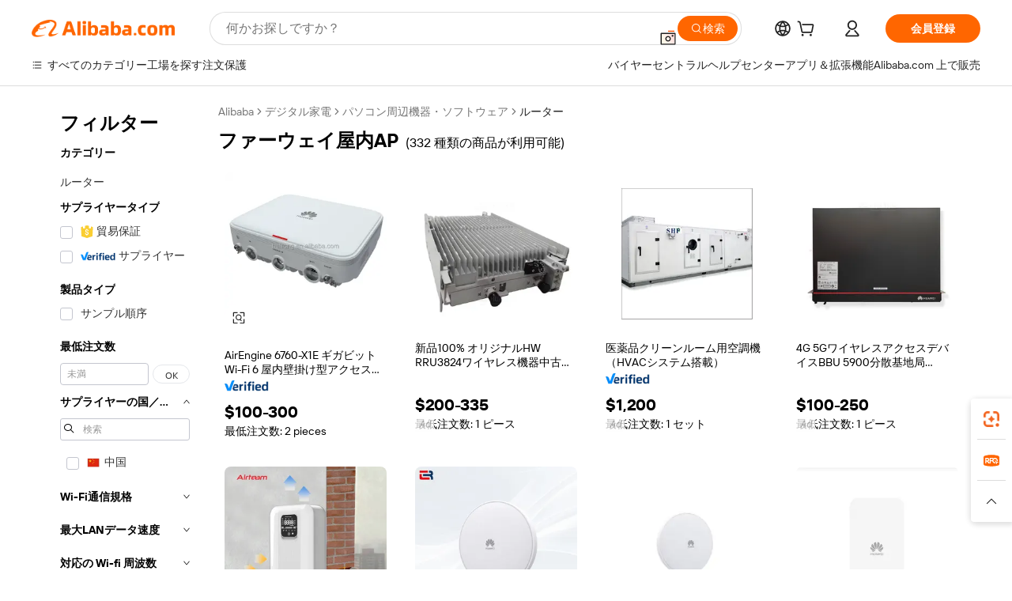

--- FILE ---
content_type: text/html;charset=UTF-8
request_url: https://japanese.alibaba.com/g/huawei-indoor-ap.html
body_size: 177043
content:

<!-- screen_content -->

    <!-- tangram:5410 begin-->
    <!-- tangram:529998 begin-->
    
<!DOCTYPE html>
<html lang="ja" dir="ltr">
  <head>
        <script>
      window.__BB = {
        scene: window.__bb_scene || 'traffic-free-goods'
      };
      window.__BB.BB_CWV_IGNORE = {
          lcp_element: ['#icbu-buyer-pc-top-banner'],
          lcp_url: ['https://img.alicdn.com/imgextra/i3/O1CN014NTKzW22X8flJKD8S_!!6000000007129-2-tps-526-1062.png'],
        };
      window._timing = {}
      window._timing.first_start = Date.now();
      window.needLoginInspiration = Boolean(false);
      // 变量用于标记页面首次可见时间
      let firstVisibleTime = null;
      if (typeof document.hidden !== 'undefined') {
        // 页面首次加载时直接统计
        if (!document.hidden) {
          firstVisibleTime = Date.now();
          window.__BB_timex = 1
        } else {
          // 页面不可见时监听 visibilitychange 事件
          document.addEventListener('visibilitychange', () => {
            if (!document.hidden) {
              firstVisibleTime = Date.now();
              window.__BB_timex = firstVisibleTime - window.performance.timing.navigationStart
              window.__BB.firstVisibleTime = window.__BB_timex
              console.log("Page became visible after "+ window.__BB_timex + " ms");
            }
          }, { once: true });  // 确保只触发一次
        }
      } else {
        console.warn('Page Visibility API is not supported in this browser.');
      }
    </script>
        <meta name="data-spm" content="a2700">
        <meta name="aplus-xplug" content="NONE">
        <meta name="aplus-icbu-disable-umid" content="1">
        <meta name="google-translate-customization" content="9de59014edaf3b99-22e1cf3b5ca21786-g00bb439a5e9e5f8f-f">
    <meta name="yandex-verification" content="25a76ba8e4443bb3" />
    <meta name="msvalidate.01" content="E3FBF0E89B724C30844BF17C59608E8F" />
    <meta name="viewport" content="width=device-width, initial-scale=1.0, maximum-scale=5.0, user-scalable=yes">
        <link rel="preconnect" href="https://s.alicdn.com/" crossorigin>
    <link rel="dns-prefetch" href="https://s.alicdn.com">
                        <link rel="preload" href="https://s.alicdn.com/@g/alilog/??aplus_plugin_icbufront/index.js,mlog/aplus_v2.js" as="script">
        <link rel="preload" href="https://s.alicdn.com/@img/imgextra/i2/O1CN0153JdbU26g4bILVOyC_!!6000000007690-2-tps-418-58.png" as="image">
        <script>
            window.__APLUS_ABRATE__ = {
        perf_group: 'base64cached',
        scene: "traffic-free-goods",
      };
    </script>
    <meta name="aplus-mmstat-timeout" content="15000">
        <meta content="text/html; charset=utf-8" http-equiv="Content-Type">
          <title>接続のための高度に革新的なファーウェイ屋内AP -Alibaba.com</title>
      <meta name="keywords" content="ap watch,huawei watch,luna2000 huawei battery">
      <meta name="description" content="真新しいファーウェイ屋内APをAlibaba.comで他に類を見ない価格で独占的に購入してください。要件と予算に最適なファーウェイ屋内APの膨大な範囲を見つけてください。">
            <meta name="pagetiming-rate" content="9">
      <meta name="pagetiming-resource-rate" content="4">
                    <link rel="canonical" href="https://japanese.alibaba.com/g/huawei-indoor-ap.html">
                              <link rel="alternate" hreflang="fr" href="https://french.alibaba.com/g/huawei-indoor-ap.html">
                  <link rel="alternate" hreflang="de" href="https://german.alibaba.com/g/huawei-indoor-ap.html">
                  <link rel="alternate" hreflang="pt" href="https://portuguese.alibaba.com/g/huawei-indoor-ap.html">
                  <link rel="alternate" hreflang="it" href="https://italian.alibaba.com/g/huawei-indoor-ap.html">
                  <link rel="alternate" hreflang="es" href="https://spanish.alibaba.com/g/huawei-indoor-ap.html">
                  <link rel="alternate" hreflang="ru" href="https://russian.alibaba.com/g/huawei-indoor-ap.html">
                  <link rel="alternate" hreflang="ko" href="https://korean.alibaba.com/g/huawei-indoor-ap.html">
                  <link rel="alternate" hreflang="ar" href="https://arabic.alibaba.com/g/huawei-indoor-ap.html">
                  <link rel="alternate" hreflang="ja" href="https://japanese.alibaba.com/g/huawei-indoor-ap.html">
                  <link rel="alternate" hreflang="tr" href="https://turkish.alibaba.com/g/huawei-indoor-ap.html">
                  <link rel="alternate" hreflang="th" href="https://thai.alibaba.com/g/huawei-indoor-ap.html">
                  <link rel="alternate" hreflang="vi" href="https://vietnamese.alibaba.com/g/huawei-indoor-ap.html">
                  <link rel="alternate" hreflang="nl" href="https://dutch.alibaba.com/g/huawei-indoor-ap.html">
                  <link rel="alternate" hreflang="he" href="https://hebrew.alibaba.com/g/huawei-indoor-ap.html">
                  <link rel="alternate" hreflang="id" href="https://indonesian.alibaba.com/g/huawei-indoor-ap.html">
                  <link rel="alternate" hreflang="hi" href="https://hindi.alibaba.com/g/huawei-indoor-ap.html">
                  <link rel="alternate" hreflang="en" href="https://www.alibaba.com/showroom/huawei-indoor-ap.html">
                  <link rel="alternate" hreflang="zh" href="https://chinese.alibaba.com/g/huawei-indoor-ap.html">
                  <link rel="alternate" hreflang="x-default" href="https://www.alibaba.com/showroom/huawei-indoor-ap.html">
                                        <script>
      // Aplus 配置自动打点
      var queue = window.goldlog_queue || (window.goldlog_queue = []);
      var tags = ["button", "a", "div", "span", "i", "svg", "input", "li", "tr"];
      queue.push(
        {
          action: 'goldlog.appendMetaInfo',
          arguments: [
            'aplus-auto-exp',
            [
              {
                logkey: '/sc.ug_msite.new_product_exp',
                cssSelector: '[data-spm-exp]',
                props: ["data-spm-exp"],
              },
              {
                logkey: '/sc.ug_pc.seolist_product_exp',
                cssSelector: '.traffic-card-gallery',
                props: ["data-spm-exp"],
              }
            ]
          ]
        }
      )
      queue.push({
        action: 'goldlog.setMetaInfo',
        arguments: ['aplus-auto-clk', JSON.stringify(tags.map(tag =>({
          "logkey": "/sc.ug_msite.new_product_clk",
          tag,
          "filter": "data-spm-clk",
          "props": ["data-spm-clk"]
        })))],
      });
    </script>
  </head>
  <div id="icbu-header"><div id="the-new-header" data-version="4.4.0" data-tnh-auto-exp="tnh-expose" data-scenes="search-products" style="position: relative;background-color: #fff;border-bottom: 1px solid #ddd;box-sizing: border-box; font-family:Inter,SF Pro Text,Roboto,Helvetica Neue,Helvetica,Tahoma,Arial,PingFang SC,Microsoft YaHei;"><div style="display: flex;align-items:center;height: 72px;min-width: 1200px;max-width: 1580px;margin: 0 auto;padding: 0 40px;box-sizing: border-box;"><img style="height: 29px; width: 209px;" src="https://s.alicdn.com/@img/imgextra/i2/O1CN0153JdbU26g4bILVOyC_!!6000000007690-2-tps-418-58.png" alt="" /></div><div style="min-width: 1200px;max-width: 1580px;margin: 0 auto;overflow: hidden;font-size: 14px;display: flex;justify-content: space-between;padding: 0 40px;box-sizing: border-box;"><div style="display: flex; align-items: center; justify-content: space-between"><div style="position: relative; height: 36px; padding: 0 28px 0 20px">All categories</div><div style="position: relative; height: 36px; padding-right: 28px">Featured selections</div><div style="position: relative; height: 36px">Trade Assurance</div></div><div style="display: flex; align-items: center; justify-content: space-between"><div style="position: relative; height: 36px; padding-right: 28px">Buyer Central</div><div style="position: relative; height: 36px; padding-right: 28px">Help Center</div><div style="position: relative; height: 36px; padding-right: 28px">Get the app</div><div style="position: relative; height: 36px">Become a supplier</div></div></div></div></div></div>
  <body data-spm="7724857" style="min-height: calc(100vh + 1px)"><script 
id="beacon-aplus"   
src="//s.alicdn.com/@g/alilog/??aplus_plugin_icbufront/index.js,mlog/aplus_v2.js"
exparams="aplus=async&userid=&aplus&ali_beacon_id=&ali_apache_id=&ali_apache_track=&ali_apache_tracktmp=&eagleeye_traceid=2103052617697684893741251e0b2b&ip=3%2e17%2e24%2e95&dmtrack_c={ali%5fresin%5ftrace%3dse%5frst%3dnull%7csp%5fviewtype%3dY%7cset%3d3%7cser%3d1007%7cpageId%3d7ca17930278f4fa194dc0f4853a578a8%7cm%5fpageid%3dnull%7cpvmi%3d036b1b1a7d3041acafabeb4c833bb55b%7csek%5fsepd%3d%25E3%2583%2595%25E3%2582%25A1%25E3%2583%25BC%25E3%2582%25A6%25E3%2582%25A7%25E3%2582%25A4%25E5%25B1%258B%25E5%2586%2585AP%7csek%3dhuawei%2bindoor%2bap%7cse%5fpn%3d1%7cp4pid%3d1ab15f19%2dca7d%2d4ee4%2d9844%2deac855046bbd%7csclkid%3dnull%7cforecast%5fpost%5fcate%3dnull%7cseo%5fnew%5fuser%5fflag%3dfalse%7ccategoryId%3d70803001%7cseo%5fsearch%5fmodel%5fupgrade%5fv2%3d2025070801%7cseo%5fmodule%5fcard%5f20240624%3d202406242%7clong%5ftext%5fgoogle%5ftranslate%5fv2%3d2407142%7cseo%5fcontent%5ftd%5fbottom%5ftext%5fupdate%5fkey%3d2025070801%7cseo%5fsearch%5fmodel%5fupgrade%5fv3%3d2025072201%7cdamo%5falt%5freplace%3d2485818%7cseo%5fsearch%5fmodel%5fmulti%5fupgrade%5fv3%3d2025081101%7cwap%5fcross%3d2007659%7cwap%5fcs%5faction%3d2005494%7cAPP%5fVisitor%5fActive%3d26704%7cseo%5fshowroom%5fgoods%5fmix%3d2005244%7cpc%5fcard%5fchore%3d2026011500%7cseo%5fdefault%5fcached%5flong%5ftext%5ffrom%5fnew%5fkeyword%5fstep%3d2024122502%7cshowroom%5fgeneral%5ftemplate%3d2005292%7cshowroom%5freview%3d20230308%7cwap%5fcs%5ftext%3dnull%7cstructured%5fdata%3d2025052702%7cseo%5fmulti%5fstyle%5ftext%5fupdate%3d2511182%7cpc%5fnew%5fheader%3dnull%7cseo%5fmeta%5fcate%5ftemplate%5fv1%3d2025042401%7cseo%5fmeta%5ftd%5fsearch%5fkeyword%5fstep%5fv1%3d2025040999%7cshowroom%5fft%5flong%5ftext%5fbaks%3d80802%7cAPP%5fGrowing%5fBuyer%5fHigh%5fIntent%5fActive%3d25488%7cshowroom%5fpc%5fv2019%3d2104%7cAPP%5fProspecting%5fBuyer%3d26712%7ccache%5fcontrol%3dnull%7cAPP%5fChurned%5fCore%5fBuyer%3d25463%7cseo%5fdefault%5fcached%5flong%5ftext%5fstep%3d24110802%7camp%5flighthouse%5fscore%5fimage%3d19657%7cseo%5fft%5ftranslate%5fgemini%3d25012003%7cwap%5fnode%5fssr%3d2015725%7cdataphant%5fopen%3d27030%7clongtext%5fmulti%5fstyle%5fexpand%5frussian%3d2510141%7cseo%5flongtext%5fgoogle%5fdata%5fsection%3d25021702%7cindustry%5fpopular%5ffloor%3dnull%7cwap%5fad%5fgoods%5fproduct%5finterval%3dnull%7cseo%5fgoods%5fbootom%5fwholesale%5flink%3d2486162%7cseo%5fkeyword%5faatest%3d4%7cseo%5fmiddle%5fwholesale%5flink%3dnull%7cft%5flong%5ftext%5fenpand%5fstep2%3d121602%7cseo%5fft%5flongtext%5fexpand%5fstep3%3d25012102%7cseo%5fwap%5fheadercard%3d2006288%7cAPP%5fChurned%5fInactive%5fVisitor%3d25497%7cAPP%5fGrowing%5fBuyer%5fHigh%5fIntent%5fInactive%3d25484%7cseo%5fmeta%5ftd%5fmulti%5fkey%3d2025061801%7ctop%5frecommend%5f20250120%3d202501201%7clongtext%5fmulti%5fstyle%5fexpand%5ffrench%5fcopy%3d25091802%7clongtext%5fmulti%5fstyle%5fexpand%5ffrench%5fcopy%5fcopy%3d25092502%7cseo%5ffloor%5fexp%3dnull%7cseo%5fshowroom%5falgo%5flink%3d17764%7cseo%5fmeta%5ftd%5faib%5fgeneral%5fkey%3d2025091900%7ccountry%5findustry%3d202311033%7cpc%5ffree%5fswitchtosearch%3d2020529%7cshowroom%5fft%5flong%5ftext%5fenpand%5fstep1%3d101102%7cseo%5fshowroom%5fnorel%3dnull%7cplp%5fstyle%5f25%5fpc%3d202505222%7cseo%5fggs%5flayer%3d10010%7cquery%5fmutil%5flang%5ftranslate%3d2025060300%7cseo%5fsearch%5fmulti%5fsearch%5ftype%5fv2%3d2026012200%7cAPP%5fChurned%5fBuyer%3d25468%7cstream%5frender%5fperf%5fopt%3d2309181%7cwap%5fgoods%3d2007383%7cseo%5fshowroom%5fsimilar%5f20240614%3d202406142%7cchinese%5fopen%3d6307%7cquery%5fgpt%5ftranslate%3d20240820%7cad%5fproduct%5finterval%3dnull%7camp%5fto%5fpwa%3d2007359%7cplp%5faib%5fmulti%5fai%5fmeta%3d20250401%7cwap%5fsupplier%5fcontent%3dnull%7cpc%5ffree%5frefactoring%3d20220315%7cAPP%5fGrowing%5fBuyer%5fInactive%3d25476%7csso%5foem%5ffloor%3dnull%7cseo%5fpc%5fnew%5fview%5f20240807%3d202408072%7cseo%5fbottom%5ftext%5fentity%5fkey%5fcopy%3d2025062400%7cstream%5frender%3d433763%7cseo%5fmodule%5fcard%5f20240424%3d202404241%7cseo%5ftitle%5freplace%5f20191226%3d5841%7clongtext%5fmulti%5fstyle%5fexpand%3d25090802%7cgoogleweblight%3d6516%7clighthouse%5fbase64%3d2005760%7cAPP%5fProspecting%5fBuyer%5fActive%3d26719%7cad%5fgoods%5fproduct%5finterval%3dnull%7cseo%5fbottom%5fdeep%5fextend%5fkw%5fkey%3d2025071101%7clongtext%5fmulti%5fstyle%5fexpand%5fturkish%3d25102801%7cilink%5fuv%3d20240911%7cwap%5flist%5fwakeup%3d2005832%7ctpp%5fcrosslink%5fpc%3d20205311%7cseo%5ftop%5fbooth%3d18501%7cAPP%5fGrowing%5fBuyer%5fLess%5fActive%3d25472%7cseo%5fsearch%5fmodel%5fupgrade%5frank%3d2025092401%7cgoodslayer%3d7977%7cft%5flong%5ftext%5ftranslate%5fexpand%5fstep1%3d24110802%7cseo%5fheaderstyle%5ftraffic%5fkey%5fv1%3d2025072100%7ccrosslink%5fswitch%3d2008141%7cp4p%5foutline%3d20240328%7cseo%5fmeta%5ftd%5faib%5fv2%5fkey%3d2025091801%7crts%5fmulti%3d2008404%7cseo%5fad%5foptimization%5fkey%5fv2%3d2025072301%7cAPP%5fVisitor%5fLess%5fActive%3d26698%7cseo%5fsearch%5franker%5fid%3d2025112400%7cplp%5fstyle%5f25%3d202505192%7ccdn%5fvm%3d2007368%7cwap%5fad%5fproduct%5finterval%3dnull%7cseo%5fsearch%5fmodel%5fmulti%5fupgrade%5frank%3d2025092401%7cpc%5fcard%5fshare%3d2025081201%7cAPP%5fGrowing%5fBuyer%5fHigh%5fIntent%5fLess%5fActive%3d25480%7cgoods%5ftitle%5fsubstitute%3d9619%7cwap%5fscreen%5fexp%3d2025081400%7creact%5fheader%5ftest%3d202502182%7cpc%5fcs%5fcolor%3d2005788%7cshowroom%5fft%5flong%5ftext%5ftest%3d72502%7cone%5ftap%5flogin%5fABTest%3d202308153%7cseo%5fhyh%5fshow%5ftags%3d9867%7cplp%5fstructured%5fdata%3d2508182%7cguide%5fdelete%3d2008526%7cseo%5findustry%5ftemplate%3dnull%7cseo%5fmeta%5ftd%5fmulti%5fes%5fkey%3d2025073101%7cseo%5fshowroom%5fdata%5fmix%3d19888%7csso%5ftop%5franking%5ffloor%3d20031%7cseo%5ftd%5fdeep%5fupgrade%5fkey%5fv3%3d2025081101%7cwap%5fue%5fone%3d2025111401%7cshowroom%5fto%5frts%5flink%3d2008480%7ccountrysearch%5ftest%3dnull%7cchannel%5famp%5fto%5fpwa%3dnull%7cseo%5fmulti%5fstyles%5flong%5ftext%3d2503172%7cseo%5fmeta%5ftext%5fmutli%5fcate%5ftemplate%5fv1%3d2025080800%7cseo%5fdefault%5fcached%5fmutil%5flong%5ftext%5fstep%3d24110436%7cseo%5faction%5fpoint%5ftype%3d22823%7cseo%5faib%5ftd%5flaunch%5f20240828%5fcopy%3d202408282%7cseo%5fshowroom%5fwholesale%5flink%3d2486142%7cseo%5fperf%5fimprove%3d2023999%7cseo%5fwap%5flist%5fbounce%5f01%3d2063%7cseo%5fwap%5flist%5fbounce%5f02%3d2128%7cAPP%5fGrowing%5fBuyer%5fActive%3d25492%7cvideolayer%3d7105%7cvideo%5fplay%3dnull%7cwap%5fcard%5fchore%3d2026011601%7cAPP%5fChurned%5fMember%5fInactive%3d25501%7cseo%5fgoogle%5fnew%5fstruct%3d438326%7cicbu%5falgo%5fp4p%5fseo%5fad%3d2025072301%7ctpp%5ftrace%3dseoKeyword%2dseoKeyword%5fv3%2dbase%2dORIGINAL}&pageid=0311185f2103364a1769768489&hn=ensearchweb033003054074%2erg%2dus%2deast%2eus68&asid=AQAAAAAphnxpmf7IQgAAAAB4aM5Qh2jREg==&treq=&tres=" async>
</script>
            <style>body{background-color:white;}.no-scrollbar.il-sticky.il-top-0.il-max-h-\[100vh\].il-w-\[200px\].il-flex-shrink-0.il-flex-grow-0.il-overflow-y-scroll{background-color:#FFF;padding-left:12px}</style>
                    <!-- tangram:530006 begin-->
<!--  -->
 <style>
   @keyframes il-spin {
     to {
       transform: rotate(360deg);
     }
   }
   @keyframes il-pulse {
     50% {
       opacity: 0.5;
     }
   }
   .traffic-card-gallery {display: flex;position: relative;flex-direction: column;justify-content: flex-start;border-radius: 0.5rem;background-color: #fff;padding: 0.5rem 0.5rem 1rem;overflow: hidden;font-size: 0.75rem;line-height: 1rem;}
   .traffic-card-list {display: flex;position: relative;flex-direction: row;justify-content: flex-start;border-bottom-width: 1px;background-color: #fff;padding: 1rem;height: 292px;overflow: hidden;font-size: 0.75rem;line-height: 1rem;}
   .product-price {
     b {
       font-size: 22px;
     }
   }
   .skel-loading {
       animation: il-pulse 2s cubic-bezier(0.4, 0, 0.6, 1) infinite;background-color: hsl(60, 4.8%, 95.9%);
   }
 </style>
<div id="first-cached-card">
  <div style="box-sizing:border-box;display: flex;position: absolute;left: 0;right: 0;margin: 0 auto;z-index: 1;min-width: 1200px;max-width: 1580px;padding: 0.75rem 3.25rem 0;pointer-events: none;">
    <!--页面左侧区域-->
    <div style="width: 200px;padding-top: 1rem;padding-left:12px; background-color: #fff;border-radius: 0.25rem">
      <div class="skel-loading" style="height: 1.5rem;width: 50%;border-radius: 0.25rem;"></div>
      <div style="margin-top: 1rem;margin-bottom: 1rem;">
        <div class="skel-loading" style="height: 1rem;width: calc(100% * 5 / 6);"></div>
        <div
          class="skel-loading"
          style="margin-top: 1rem;height: 1rem;width: calc(100% * 8 / 12);"
        ></div>
        <div class="skel-loading" style="margin-top: 1rem;height: 1rem;width: 75%;"></div>
        <div
          class="skel-loading"
          style="margin-top: 1rem;height: 1rem;width: calc(100% * 7 / 12);"
        ></div>
      </div>
      <div class="skel-loading" style="height: 1.5rem;width: 50%;border-radius: 0.25rem;"></div>
      <div style="margin-top: 1rem;margin-bottom: 1rem;">
        <div class="skel-loading" style="height: 1rem;width: calc(100% * 5 / 6);"></div>
        <div
          class="skel-loading"
          style="margin-top: 1rem;height: 1rem;width: calc(100% * 8 / 12);"
        ></div>
        <div class="skel-loading" style="margin-top: 1rem;height: 1rem;width: 75%;"></div>
        <div
          class="skel-loading"
          style="margin-top: 1rem;height: 1rem;width: calc(100% * 7 / 12);"
        ></div>
      </div>
      <div class="skel-loading" style="height: 1.5rem;width: 50%;border-radius: 0.25rem;"></div>
      <div style="margin-top: 1rem;margin-bottom: 1rem;">
        <div class="skel-loading" style="height: 1rem;width: calc(100% * 5 / 6);"></div>
        <div
          class="skel-loading"
          style="margin-top: 1rem;height: 1rem;width: calc(100% * 8 / 12);"
        ></div>
        <div class="skel-loading" style="margin-top: 1rem;height: 1rem;width: 75%;"></div>
        <div
          class="skel-loading"
          style="margin-top: 1rem;height: 1rem;width: calc(100% * 7 / 12);"
        ></div>
      </div>
      <div class="skel-loading" style="height: 1.5rem;width: 50%;border-radius: 0.25rem;"></div>
      <div style="margin-top: 1rem;margin-bottom: 1rem;">
        <div class="skel-loading" style="height: 1rem;width: calc(100% * 5 / 6);"></div>
        <div
          class="skel-loading"
          style="margin-top: 1rem;height: 1rem;width: calc(100% * 8 / 12);"
        ></div>
        <div class="skel-loading" style="margin-top: 1rem;height: 1rem;width: 75%;"></div>
        <div
          class="skel-loading"
          style="margin-top: 1rem;height: 1rem;width: calc(100% * 7 / 12);"
        ></div>
      </div>
      <div class="skel-loading" style="height: 1.5rem;width: 50%;border-radius: 0.25rem;"></div>
      <div style="margin-top: 1rem;margin-bottom: 1rem;">
        <div class="skel-loading" style="height: 1rem;width: calc(100% * 5 / 6);"></div>
        <div
          class="skel-loading"
          style="margin-top: 1rem;height: 1rem;width: calc(100% * 8 / 12);"
        ></div>
        <div class="skel-loading" style="margin-top: 1rem;height: 1rem;width: 75%;"></div>
        <div
          class="skel-loading"
          style="margin-top: 1rem;height: 1rem;width: calc(100% * 7 / 12);"
        ></div>
      </div>
      <div class="skel-loading" style="height: 1.5rem;width: 50%;border-radius: 0.25rem;"></div>
      <div style="margin-top: 1rem;margin-bottom: 1rem;">
        <div class="skel-loading" style="height: 1rem;width: calc(100% * 5 / 6);"></div>
        <div
          class="skel-loading"
          style="margin-top: 1rem;height: 1rem;width: calc(100% * 8 / 12);"
        ></div>
        <div class="skel-loading" style="margin-top: 1rem;height: 1rem;width: 75%;"></div>
        <div
          class="skel-loading"
          style="margin-top: 1rem;height: 1rem;width: calc(100% * 7 / 12);"
        ></div>
      </div>
    </div>
    <!--页面主体区域-->
    <div style="flex: 1 1 0%; overflow: hidden;padding: 0.5rem 0.5rem 0.5rem 1.5rem">
      <div style="height: 1.25rem;margin-bottom: 1rem;"></div>
      <!-- keywords -->
      <div style="margin-bottom: 1rem;height: 1.75rem;font-weight: 700;font-size: 1.25rem;line-height: 1.75rem;"></div>
      <!-- longtext -->
            <div style="width: 26%;pointer-events: auto">
        <div class="traffic-card-gallery">
          <!-- ProductImage -->
          <a href="//www.alibaba.com/product-detail/AirEngine-6760-X1E-Gigabit-Wi-Fi_1601518073883.html?from=SEO" target="_blank" style="position: relative;margin-bottom: 0.5rem;aspect-ratio: 1;overflow: hidden;">
            <div style="display: flex; overflow: hidden">
              <div style="position: relative;margin: 0;width: 100%;min-width: 0;flex-shrink: 0;flex-grow: 0;flex-basis: 100%;padding: 0;">
                <img style="position: relative; aspect-ratio: 1; width: 100%" src="[data-uri]" loading="eager" />
                <div style="position: absolute;left: 0;bottom: 0;right: 0;top: 0;background-color: #000;opacity: 0.05;"></div>
              </div>
            </div>
          </a>
          <div style="display: flex;flex: 1 1 0%;flex-direction: column;justify-content: space-between;">
            <div>
              <a class="skel-loading" style="margin-top: 0.5rem;display:inline-block;width:100%;height:1rem;" href="//www.alibaba.com/product-detail/AirEngine-6760-X1E-Gigabit-Wi-Fi_1601518073883.html" target="_blank"></a>
              <a class="skel-loading" style="margin-top: 0.125rem;display:inline-block;width:100%;height:1rem;" href="//www.alibaba.com/product-detail/AirEngine-6760-X1E-Gigabit-Wi-Fi_1601518073883.html" target="_blank"></a>
              <div class="skel-loading" style="margin-top: 0.25rem;height:1.625rem;width:75%"></div>
              <div class="skel-loading" style="margin-top: 0.5rem;height: 1rem;width:50%"></div>
              <div class="skel-loading" style="margin-top:0.25rem;height:1rem;width:25%"></div>
            </div>
          </div>

        </div>
      </div>

    </div>
  </div>
</div>
<!-- tangram:530006 end-->
            <style>.component-left-filter-callback{display:flex;position:relative;margin-top:10px;height:1200px}.component-left-filter-callback img{width:200px}.component-left-filter-callback i{position:absolute;top:5%;inset-inline-start:50%}.related-search-wrapper{padding:var(--spacing-pc-s);--tw-bg-opacity: 1;background-color:rgba(255,255,255,var(--tw-bg-opacity, 1))}.related-search-wrapper .related-search-box{margin:12px 16px}.related-search-wrapper .related-search-box .related-search-title{display:inline;float:start;color:#666;word-wrap:break-word;margin-inline-end:12px;width:13%}.related-search-wrapper .related-search-box .related-search-content{display:flex;flex-wrap:wrap}.related-search-wrapper .related-search-box .related-search-content .related-search-link{margin-inline-end:12px;width:23%;overflow:hidden;color:#666;text-overflow:ellipsis;white-space:nowrap}.product-title img{margin-inline-end:var(--spacing-pc-s);display:inline-block;height:var(--spacing-pc-l);vertical-align:sub}.product-price b{font-size:22px}.similar-icon{position:absolute;bottom:12px;z-index:2;inset-inline-end:12px}.rfq-card{display:inline-block;position:relative;box-sizing:border-box;margin-bottom:36px}.rfq-card .rfq-card-content{display:flex;position:relative;flex-direction:column;align-items:flex-start;background-size:cover;background-color:#fff;padding:12px;width:100%;height:100%}.rfq-card .rfq-card-content .rfq-card-icon{margin-top:50px}.rfq-card .rfq-card-content .rfq-card-icon img{width:45px}.rfq-card .rfq-card-content .rfq-card-top-title{margin-top:14px;color:#222;font-weight:400;font-size:16px}.rfq-card .rfq-card-content .rfq-card-title{margin-top:24px;color:#333;font-weight:800;font-size:20px}.rfq-card .rfq-card-content .rfq-card-input-box{margin-top:24px;width:100%}.rfq-card .rfq-card-content .rfq-card-input-box textarea{box-sizing:border-box;border:1px solid #ddd;border-radius:4px;background-color:#fff;padding:9px 12px;width:100%;height:88px;resize:none;color:#666;font-weight:400;font-size:13px;font-family:inherit}.rfq-card .rfq-card-content .rfq-card-button{margin-top:24px;border:1px solid #666;border-radius:16px;background-color:#fff;width:67%;color:#000;font-weight:700;font-size:14px;line-height:30px;text-align:center}[data-modulename^=ProductList-] div{contain-intrinsic-size:auto 500px}.traffic-card-gallery:hover{z-index:10}.traffic-card-gallery{position:relative;display:flex;flex-direction:column;justify-content:flex-start;overflow:hidden;border-radius:var(--radius-pc-m);--tw-bg-opacity: 1;background-color:rgba(255,255,255,var(--tw-bg-opacity, 1));padding:var(--spacing-pc-s);font-size:var(--text-pc-caption-size);line-height:var(--text-pc-caption-line-height);transition-property:box-shadow;transition-timing-function:cubic-bezier(.4,0,.2,1);transition-duration:.15s;transition-duration:var(--duration-short4);animation-duration:var(--duration-short4)}.traffic-card-list{position:relative;display:flex;height:292px;flex-direction:row;justify-content:flex-start;overflow:hidden;border-bottom-width:1px;--tw-bg-opacity: 1;background-color:rgba(255,255,255,var(--tw-bg-opacity, 1));padding:var(--spacing-pc-l);font-size:var(--text-pc-caption-size);line-height:var(--text-pc-caption-line-height)}.traffic-card-g-industry{position:relative;border-radius:var(--radius-pc-s);--tw-bg-opacity: 1;background-color:rgba(255,255,255,var(--tw-bg-opacity, 1));padding-bottom:var(--spacing-pc-m);padding-inline-end:var(--spacing-pc-m);padding-inline-start:var(--spacing-pc-m);padding-top:var(--spacing-pc-xl);font-size:var(--text-pc-body-size);line-height:var(--text-pc-body-line-height)}.module-filter-section-wrapper{max-height:none!important;overflow-x:hidden}:root{--color-brand-secondary: #FA6400;--color-semantic-promotion: #DE0505;--color-neutral-text: #222;--color-neutral-placeholder: #767676;--color-neutral-border: #DDD;--color-neutral-background: #F4F4F4;--color-neutral-container: #F8F8F8;--color-neutral-white: #FFF;--font-weight-regular: 400;--font-weight-semibold: 600;--font-weight-bold: 700;--duration-short4: .2s;--duration-medium2: .3s;--easing-in-out: cubic-bezier(.2, 0, .38, 1);--text-pc-display-s-size: 28px;--text-pc-display-s-line-height: 38px;--text-pc-heading-l-size: 24px;--text-pc-heading-l-line-height: 32px;--text-pc-heading-m-size: 20px;--text-pc-heading-m-line-height: 26px;--text-pc-heading-s-size: 16px;--text-pc-heading-s-line-height: 22px;--text-pc-body-size: 14px;--text-pc-body-line-height: 18px;--text-pc-caption-size: 12px;--text-pc-caption-line-height: 16px;--spacing-pc-none: 0px;--spacing-pc-xxs: 2px;--spacing-pc-xs: 4px;--spacing-pc-s: 8px;--spacing-pc-m: 12px;--spacing-pc-l: 16px;--spacing-pc-xl: 20px;--spacing-pc-xxl: 24px;--spacing-pc-3xl: 28px;--spacing-pc-4xl: 32px;--spacing-pc-5xl: 36px;--spacing-pc-6xl: 40px;--spacing-pc-7xl: 48px;--radius-pc-none: 0px;--radius-pc-xxs: 2px;--radius-pc-xs: 4px;--radius-pc-s: 8px;--radius-pc-m: 12px;--radius-pc-l: 16px;--radius-pc-full: 9999px;--shadow-pc-s: 0px 0px 4px 0px rgba(0, 0, 0, .05), 0px 1px 10px 0px rgba(0, 0, 0, .07)}*,:before,:after{--tw-translate-x: 0;--tw-translate-y: 0;--tw-rotate: 0;--tw-skew-x: 0;--tw-skew-y: 0;--tw-scale-x: 1;--tw-scale-y: 1;--tw-ring-inset: ;--tw-ring-offset-width: 0px;--tw-ring-offset-color: #fff;--tw-ring-color: rgba(59, 130, 246, .5);--tw-ring-offset-shadow: 0 0 rgba(0,0,0,0);--tw-ring-shadow: 0 0 rgba(0,0,0,0);--tw-shadow: 0 0 rgba(0,0,0,0)}::backdrop{--tw-translate-x: 0;--tw-translate-y: 0;--tw-rotate: 0;--tw-skew-x: 0;--tw-skew-y: 0;--tw-scale-x: 1;--tw-scale-y: 1;--tw-ring-inset: ;--tw-ring-offset-width: 0px;--tw-ring-offset-color: #fff;--tw-ring-color: rgba(59, 130, 246, .5);--tw-ring-offset-shadow: 0 0 rgba(0,0,0,0);--tw-ring-shadow: 0 0 rgba(0,0,0,0);--tw-shadow: 0 0 rgba(0,0,0,0)}/*! tailwindcss v3.4.17 | MIT License | https://tailwindcss.com
 */*,:before,:after{box-sizing:border-box;border-width:0;border-style:solid;border-color:#e5e7eb}html,:host{line-height:1.5;-webkit-text-size-adjust:100%;-moz-tab-size:4;-o-tab-size:4;tab-size:4;font-family:Alibaba B2B Sans,-apple-system,BlinkMacSystemFont,Segoe UI,Roboto,Helvetica Neue,Arial,sans-serif;font-feature-settings:normal;font-variation-settings:normal;-webkit-tap-highlight-color:transparent}body{margin:0;line-height:inherit}hr{height:0;color:inherit;border-top-width:1px}abbr:where([title]){text-decoration:underline;-webkit-text-decoration:underline dotted;text-decoration:underline dotted}h1,h2,h3,h4,h5,h6{font-size:inherit;font-weight:inherit}a{color:inherit;text-decoration:inherit}b,strong{font-weight:bolder}code,kbd,samp,pre{font-family:ui-monospace,SFMono-Regular,Menlo,Monaco,Consolas,Liberation Mono,Courier New,monospace;font-feature-settings:normal;font-variation-settings:normal;font-size:1em}small{font-size:80%}sub,sup{font-size:75%;line-height:0;position:relative;vertical-align:baseline}sub{bottom:-.25em}sup{top:-.5em}table{text-indent:0;border-color:inherit;border-collapse:collapse}button,input,optgroup,select,textarea{font-family:inherit;font-feature-settings:inherit;font-variation-settings:inherit;font-size:100%;font-weight:inherit;line-height:inherit;letter-spacing:inherit;color:inherit;margin:0;padding:0}button,select{text-transform:none}button,input:where([type=button]),input:where([type=reset]),input:where([type=submit]){-webkit-appearance:button;background-color:transparent;background-image:none}:-moz-focusring{outline:auto}:-moz-ui-invalid{box-shadow:none}progress{vertical-align:baseline}::-webkit-inner-spin-button,::-webkit-outer-spin-button{height:auto}[type=search]{-webkit-appearance:textfield;outline-offset:-2px}::-webkit-search-decoration{-webkit-appearance:none}::-webkit-file-upload-button{-webkit-appearance:button;font:inherit}summary{display:list-item}blockquote,dl,dd,h1,h2,h3,h4,h5,h6,hr,figure,p,pre{margin:0}fieldset{margin:0;padding:0}legend{padding:0}ol,ul,menu{list-style:none;margin:0;padding:0}dialog{padding:0}textarea{resize:vertical}input::-moz-placeholder,textarea::-moz-placeholder{opacity:1;color:#9ca3af}input::placeholder,textarea::placeholder{opacity:1;color:#9ca3af}button,[role=button]{cursor:pointer}:disabled{cursor:default}img,svg,video,canvas,audio,iframe,embed,object{display:block;vertical-align:middle}img,video{max-width:100%;height:auto}[hidden]:where(:not([hidden=until-found])){display:none}.il-sr-only{position:absolute;width:1px;height:1px;padding:0;margin:-1px;overflow:hidden;clip:rect(0,0,0,0);white-space:nowrap;border-width:0}.il-pointer-events-none{pointer-events:none}.il-invisible{visibility:hidden}.il-fixed{position:fixed}.il-absolute{position:absolute}.il-relative{position:relative}.il-sticky{position:sticky}.il-inset-0{inset:var(--spacing-pc-none)}.il--bottom-12{bottom:calc(var(--spacing-pc-7xl) * -1)}.il--top-12{top:calc(var(--spacing-pc-7xl) * -1)}.il-bottom-0{bottom:var(--spacing-pc-none)}.il-bottom-10{bottom:var(--spacing-pc-6xl)}.il-bottom-2{bottom:var(--spacing-pc-s)}.il-bottom-3{bottom:var(--spacing-pc-m)}.il-bottom-4{bottom:var(--spacing-pc-l)}.il-end-0{inset-inline-end:var(--spacing-pc-none)}.il-end-2{inset-inline-end:var(--spacing-pc-s)}.il-end-3{inset-inline-end:var(--spacing-pc-m)}.il-end-4{inset-inline-end:var(--spacing-pc-l)}.il-left-0{left:var(--spacing-pc-none)}.il-left-3{left:var(--spacing-pc-m)}.il-right-0{right:var(--spacing-pc-none)}.il-right-2{right:var(--spacing-pc-s)}.il-right-3{right:var(--spacing-pc-m)}.il-start-0{inset-inline-start:var(--spacing-pc-none)}.il-start-1\/2{inset-inline-start:50%}.il-start-2{inset-inline-start:var(--spacing-pc-s)}.il-start-3{inset-inline-start:var(--spacing-pc-m)}.il-start-\[50\%\]{inset-inline-start:50%}.il-top-0{top:var(--spacing-pc-none)}.il-top-1\/2{top:50%}.il-top-16{top:64px}.il-top-4{top:var(--spacing-pc-l)}.il-top-\[50\%\]{top:50%}.il-top-full{top:100%}.il-z-0{z-index:0}.il-z-10{z-index:10}.il-z-50{z-index:50}.il-z-\[1\]{z-index:1}.il-z-\[9999\]{z-index:9999}.il-col-span-4{grid-column:span 4 / span 4}.il-m-0{margin:var(--spacing-pc-none)}.il-m-3{margin:var(--spacing-pc-m)}.il-m-auto{margin:auto}.il-mx-auto{margin-left:auto;margin-right:auto}.il-my-3{margin-top:var(--spacing-pc-m);margin-bottom:var(--spacing-pc-m)}.il-my-5{margin-top:var(--spacing-pc-xl);margin-bottom:var(--spacing-pc-xl)}.il-my-auto{margin-top:auto;margin-bottom:auto}.\!il-mb-4{margin-bottom:var(--spacing-pc-l)!important}.il--mt-4{margin-top:calc(var(--spacing-pc-l) * -1)}.il-mb-0{margin-bottom:var(--spacing-pc-none)}.il-mb-1{margin-bottom:var(--spacing-pc-xs)}.il-mb-2{margin-bottom:var(--spacing-pc-s)}.il-mb-3{margin-bottom:var(--spacing-pc-m)}.il-mb-4{margin-bottom:var(--spacing-pc-l)}.il-mb-5{margin-bottom:var(--spacing-pc-xl)}.il-mb-6{margin-bottom:var(--spacing-pc-xxl)}.il-mb-8{margin-bottom:var(--spacing-pc-4xl)}.il-mb-\[-0\.75rem\]{margin-bottom:-.75rem}.il-mb-\[0\.125rem\]{margin-bottom:.125rem}.il-me-1{margin-inline-end:var(--spacing-pc-xs)}.il-me-2{margin-inline-end:var(--spacing-pc-s)}.il-me-3{margin-inline-end:var(--spacing-pc-m)}.il-me-\[2px\]{margin-inline-end:2px}.il-me-auto{margin-inline-end:auto}.il-mr-0\.5{margin-right:var(--spacing-pc-xxs)}.il-mr-1{margin-right:var(--spacing-pc-xs)}.il-mr-2{margin-right:var(--spacing-pc-s)}.il-ms-1{margin-inline-start:var(--spacing-pc-xs)}.il-ms-4{margin-inline-start:var(--spacing-pc-l)}.il-ms-5{margin-inline-start:var(--spacing-pc-xl)}.il-ms-8{margin-inline-start:var(--spacing-pc-4xl)}.il-ms-\[\.375rem\]{margin-inline-start:.375rem}.il-ms-auto{margin-inline-start:auto}.il-mt-0{margin-top:var(--spacing-pc-none)}.il-mt-0\.5{margin-top:var(--spacing-pc-xxs)}.il-mt-1{margin-top:var(--spacing-pc-xs)}.il-mt-2{margin-top:var(--spacing-pc-s)}.il-mt-3{margin-top:var(--spacing-pc-m)}.il-mt-4{margin-top:var(--spacing-pc-l)}.il-mt-6{margin-top:var(--spacing-pc-xxl)}.il-line-clamp-1{overflow:hidden;display:-webkit-box;-webkit-box-orient:vertical;-webkit-line-clamp:1}.il-line-clamp-2{overflow:hidden;display:-webkit-box;-webkit-box-orient:vertical;-webkit-line-clamp:2}.il-line-clamp-6{overflow:hidden;display:-webkit-box;-webkit-box-orient:vertical;-webkit-line-clamp:6}.il-inline-block{display:inline-block}.il-inline{display:inline}.il-flex{display:flex}.il-inline-flex{display:inline-flex}.il-grid{display:grid}.il-aspect-square{aspect-ratio:1 / 1}.il-size-5{width:var(--spacing-pc-xl);height:var(--spacing-pc-xl)}.il-h-1{height:var(--spacing-pc-xs)}.il-h-10{height:var(--spacing-pc-6xl)}.il-h-11{height:44px}.il-h-20{height:80px}.il-h-24{height:96px}.il-h-3{height:var(--spacing-pc-m)}.il-h-3\.5{height:14px}.il-h-4{height:var(--spacing-pc-l)}.il-h-40{height:160px}.il-h-6{height:var(--spacing-pc-xxl)}.il-h-8{height:var(--spacing-pc-4xl)}.il-h-9{height:var(--spacing-pc-5xl)}.il-h-\[10px\]{height:10px}.il-h-\[150px\]{height:150px}.il-h-\[152px\]{height:152px}.il-h-\[18\.25rem\]{height:18.25rem}.il-h-\[292px\]{height:292px}.il-h-\[600px\]{height:600px}.il-h-auto{height:auto}.il-h-fit{height:-moz-fit-content;height:fit-content}.il-h-full{height:100%}.il-h-screen{height:100vh}.il-max-h-\[100vh\]{max-height:100vh}.il-w-1\/2{width:50%}.il-w-10{width:var(--spacing-pc-6xl)}.il-w-10\/12{width:83.333333%}.il-w-24{width:96px}.il-w-4{width:var(--spacing-pc-l)}.il-w-6{width:var(--spacing-pc-xxl)}.il-w-64{width:256px}.il-w-7\/12{width:58.333333%}.il-w-72{width:288px}.il-w-8{width:var(--spacing-pc-4xl)}.il-w-8\/12{width:66.666667%}.il-w-9{width:var(--spacing-pc-5xl)}.il-w-9\/12{width:75%}.il-w-\[15px\]{width:15px}.il-w-\[200px\]{width:200px}.il-w-\[84px\]{width:84px}.il-w-auto{width:auto}.il-w-fit{width:-moz-fit-content;width:fit-content}.il-w-full{width:100%}.il-w-screen{width:100vw}.il-min-w-0{min-width:var(--spacing-pc-none)}.il-min-w-3{min-width:var(--spacing-pc-m)}.il-min-w-\[1200px\]{min-width:1200px}.il-max-w-\[1000px\]{max-width:1000px}.il-max-w-\[1580px\]{max-width:1580px}.il-max-w-full{max-width:100%}.il-max-w-lg{max-width:32rem}.il-flex-1{flex:1 1 0%}.il-flex-shrink-0,.il-shrink-0{flex-shrink:0}.il-flex-grow-0,.il-grow-0{flex-grow:0}.il-basis-24{flex-basis:96px}.il-basis-full{flex-basis:100%}.il-origin-\[--radix-tooltip-content-transform-origin\]{transform-origin:var(--radix-tooltip-content-transform-origin)}.il-origin-center{transform-origin:center}.il--translate-x-1\/2{--tw-translate-x: -50%;transform:translate(var(--tw-translate-x),var(--tw-translate-y)) rotate(var(--tw-rotate)) skew(var(--tw-skew-x)) skewY(var(--tw-skew-y)) scaleX(var(--tw-scale-x)) scaleY(var(--tw-scale-y))}.il--translate-y-1\/2{--tw-translate-y: -50%;transform:translate(var(--tw-translate-x),var(--tw-translate-y)) rotate(var(--tw-rotate)) skew(var(--tw-skew-x)) skewY(var(--tw-skew-y)) scaleX(var(--tw-scale-x)) scaleY(var(--tw-scale-y))}.il-translate-x-\[-50\%\]{--tw-translate-x: -50%;transform:translate(var(--tw-translate-x),var(--tw-translate-y)) rotate(var(--tw-rotate)) skew(var(--tw-skew-x)) skewY(var(--tw-skew-y)) scaleX(var(--tw-scale-x)) scaleY(var(--tw-scale-y))}.il-translate-y-\[-50\%\]{--tw-translate-y: -50%;transform:translate(var(--tw-translate-x),var(--tw-translate-y)) rotate(var(--tw-rotate)) skew(var(--tw-skew-x)) skewY(var(--tw-skew-y)) scaleX(var(--tw-scale-x)) scaleY(var(--tw-scale-y))}.il-rotate-90{--tw-rotate: 90deg;transform:translate(var(--tw-translate-x),var(--tw-translate-y)) rotate(var(--tw-rotate)) skew(var(--tw-skew-x)) skewY(var(--tw-skew-y)) scaleX(var(--tw-scale-x)) scaleY(var(--tw-scale-y))}@keyframes il-pulse{50%{opacity:.5}}.il-animate-pulse{animation:il-pulse 2s cubic-bezier(.4,0,.6,1) infinite}@keyframes il-spin{to{transform:rotate(360deg)}}.il-animate-spin{animation:il-spin 1s linear infinite}.il-cursor-pointer{cursor:pointer}.il-list-disc{list-style-type:disc}.il-grid-cols-2{grid-template-columns:repeat(2,minmax(0,1fr))}.il-grid-cols-4{grid-template-columns:repeat(4,minmax(0,1fr))}.il-flex-row{flex-direction:row}.il-flex-col{flex-direction:column}.il-flex-col-reverse{flex-direction:column-reverse}.il-flex-wrap{flex-wrap:wrap}.il-flex-nowrap{flex-wrap:nowrap}.il-items-start{align-items:flex-start}.il-items-center{align-items:center}.il-items-baseline{align-items:baseline}.il-justify-start{justify-content:flex-start}.il-justify-end{justify-content:flex-end}.il-justify-center{justify-content:center}.il-justify-between{justify-content:space-between}.il-gap-0\.5{gap:var(--spacing-pc-xxs)}.il-gap-1{gap:var(--spacing-pc-xs)}.il-gap-1\.5{gap:6px}.il-gap-10{gap:var(--spacing-pc-6xl)}.il-gap-2{gap:var(--spacing-pc-s)}.il-gap-3{gap:var(--spacing-pc-m)}.il-gap-4{gap:var(--spacing-pc-l)}.il-gap-8{gap:var(--spacing-pc-4xl)}.il-gap-\[\.0938rem\]{gap:.0938rem}.il-gap-\[\.375rem\]{gap:.375rem}.il-gap-\[0\.125rem\]{gap:.125rem}.\!il-gap-x-3{-moz-column-gap:var(--spacing-pc-m)!important;column-gap:var(--spacing-pc-m)!important}.\!il-gap-x-5{-moz-column-gap:var(--spacing-pc-xl)!important;column-gap:var(--spacing-pc-xl)!important}.\!il-gap-y-5{row-gap:var(--spacing-pc-xl)!important}.il-space-y-1\.5>:not([hidden])~:not([hidden]){--tw-space-y-reverse: 0;margin-top:calc(6px * (1 - var(--tw-space-y-reverse)));margin-top:calc(6px * calc(1 - var(--tw-space-y-reverse)));margin-bottom:calc(6px * var(--tw-space-y-reverse))}.il-space-y-4>:not([hidden])~:not([hidden]){--tw-space-y-reverse: 0;margin-top:calc(var(--spacing-pc-l) * (1 - var(--tw-space-y-reverse)));margin-top:calc(var(--spacing-pc-l) * calc(1 - var(--tw-space-y-reverse)));margin-bottom:calc(var(--spacing-pc-l) * var(--tw-space-y-reverse))}.il-overflow-hidden{overflow:hidden}.il-overflow-y-auto{overflow-y:auto}.il-overflow-y-scroll{overflow-y:scroll}.il-truncate{overflow:hidden;text-overflow:ellipsis;white-space:nowrap}.il-text-ellipsis{text-overflow:ellipsis}.il-whitespace-normal{white-space:normal}.il-whitespace-nowrap{white-space:nowrap}.il-break-normal{word-wrap:normal;word-break:normal}.il-break-words{word-wrap:break-word}.il-break-all{word-break:break-all}.il-rounded{border-radius:var(--radius-pc-xs)}.il-rounded-2xl{border-radius:var(--radius-pc-l)}.il-rounded-\[0\.5rem\]{border-radius:.5rem}.il-rounded-\[1\.25rem\]{border-radius:1.25rem}.il-rounded-full{border-radius:var(--radius-pc-full)}.il-rounded-lg{border-radius:var(--radius-pc-s)}.il-rounded-md{border-radius:6px}.il-rounded-none{border-radius:var(--radius-pc-none)}.il-rounded-sm{border-radius:var(--radius-pc-xxs)}.il-rounded-xl{border-radius:var(--radius-pc-m)}.il-rounded-t-xl{border-top-left-radius:var(--radius-pc-m);border-top-right-radius:var(--radius-pc-m)}.il-border,.il-border-\[1px\]{border-width:1px}.il-border-b,.il-border-b-\[1px\]{border-bottom-width:1px}.il-border-solid{border-style:solid}.il-border-none{border-style:none}.il-border-\[\#222\]{--tw-border-opacity: 1;border-color:rgba(34,34,34,var(--tw-border-opacity, 1))}.il-border-\[\#DDD\]{--tw-border-opacity: 1;border-color:rgba(221,221,221,var(--tw-border-opacity, 1))}.il-border-neutral-border{border-color:var(--color-neutral-border)}.il-border-neutral-text{border-color:var(--color-neutral-text)}.il-bg-\[\#E7EDFF\]{--tw-bg-opacity: 1;background-color:rgba(231,237,255,var(--tw-bg-opacity, 1))}.il-bg-\[\#F8F8F8\]{--tw-bg-opacity: 1;background-color:rgba(248,248,248,var(--tw-bg-opacity, 1))}.il-bg-black{--tw-bg-opacity: 1;background-color:rgba(0,0,0,var(--tw-bg-opacity, 1))}.il-bg-black\/60{background-color:#0009}.il-bg-brand-secondary{background-color:var(--color-brand-secondary)}.il-bg-gray-300{--tw-bg-opacity: 1;background-color:rgba(209,213,219,var(--tw-bg-opacity, 1))}.il-bg-neutral-background{background-color:var(--color-neutral-background)}.il-bg-neutral-container{background-color:var(--color-neutral-container)}.il-bg-neutral-white{background-color:var(--color-neutral-white)}.il-bg-orange-500{--tw-bg-opacity: 1;background-color:rgba(249,115,22,var(--tw-bg-opacity, 1))}.il-bg-transparent{background-color:transparent}.il-bg-white{--tw-bg-opacity: 1;background-color:rgba(255,255,255,var(--tw-bg-opacity, 1))}.il-bg-opacity-80{--tw-bg-opacity: .8}.il-bg-cover{background-size:cover}.il-bg-top{background-position:top}.il-bg-no-repeat{background-repeat:no-repeat}.il-fill-black{fill:#000}.il-object-cover{-o-object-fit:cover;object-fit:cover}.il-p-0{padding:var(--spacing-pc-none)}.il-p-1{padding:var(--spacing-pc-xs)}.il-p-2{padding:var(--spacing-pc-s)}.il-p-3{padding:var(--spacing-pc-m)}.il-p-4{padding:var(--spacing-pc-l)}.il-p-5{padding:var(--spacing-pc-xl)}.il-p-6{padding:var(--spacing-pc-xxl)}.il-px-1{padding-left:var(--spacing-pc-xs);padding-right:var(--spacing-pc-xs)}.il-px-2{padding-left:var(--spacing-pc-s);padding-right:var(--spacing-pc-s)}.il-px-3{padding-left:var(--spacing-pc-m);padding-right:var(--spacing-pc-m)}.il-px-7{padding-left:var(--spacing-pc-3xl);padding-right:var(--spacing-pc-3xl)}.il-py-0\.5{padding-top:var(--spacing-pc-xxs);padding-bottom:var(--spacing-pc-xxs)}.il-py-1\.5{padding-top:6px;padding-bottom:6px}.il-py-10{padding-top:var(--spacing-pc-6xl);padding-bottom:var(--spacing-pc-6xl)}.il-py-2{padding-top:var(--spacing-pc-s);padding-bottom:var(--spacing-pc-s)}.il-py-3{padding-top:var(--spacing-pc-m);padding-bottom:var(--spacing-pc-m)}.il-pb-0{padding-bottom:var(--spacing-pc-none)}.il-pb-1{padding-bottom:var(--spacing-pc-xs)}.il-pb-3{padding-bottom:var(--spacing-pc-m)}.il-pb-4{padding-bottom:var(--spacing-pc-l)}.il-pb-8{padding-bottom:var(--spacing-pc-4xl)}.il-pe-0{padding-inline-end:var(--spacing-pc-none)}.il-pe-2{padding-inline-end:var(--spacing-pc-s)}.il-pe-3{padding-inline-end:var(--spacing-pc-m)}.il-pe-4{padding-inline-end:var(--spacing-pc-l)}.il-pe-6{padding-inline-end:var(--spacing-pc-xxl)}.il-pe-8{padding-inline-end:var(--spacing-pc-4xl)}.il-pe-\[12px\]{padding-inline-end:12px}.il-pe-\[3\.25rem\]{padding-inline-end:3.25rem}.il-pl-4{padding-left:var(--spacing-pc-l)}.il-ps-0{padding-inline-start:var(--spacing-pc-none)}.il-ps-2{padding-inline-start:var(--spacing-pc-s)}.il-ps-3{padding-inline-start:var(--spacing-pc-m)}.il-ps-4{padding-inline-start:var(--spacing-pc-l)}.il-ps-6{padding-inline-start:var(--spacing-pc-xxl)}.il-ps-8{padding-inline-start:var(--spacing-pc-4xl)}.il-ps-\[12px\]{padding-inline-start:12px}.il-ps-\[3\.25rem\]{padding-inline-start:3.25rem}.il-pt-1{padding-top:var(--spacing-pc-xs)}.il-pt-10{padding-top:var(--spacing-pc-6xl)}.il-pt-3{padding-top:var(--spacing-pc-m)}.il-pt-4{padding-top:var(--spacing-pc-l)}.il-pt-5{padding-top:var(--spacing-pc-xl)}.il-pt-6{padding-top:var(--spacing-pc-xxl)}.il-pt-7{padding-top:var(--spacing-pc-3xl)}.il-text-center{text-align:center}.il-text-start{text-align:start}.il-text-2xl{font-size:var(--text-pc-display-s-size);line-height:var(--text-pc-display-s-line-height)}.il-text-base{font-size:var(--text-pc-heading-s-size);line-height:var(--text-pc-heading-s-line-height)}.il-text-lg{font-size:var(--text-pc-heading-m-size);line-height:var(--text-pc-heading-m-line-height)}.il-text-sm{font-size:var(--text-pc-body-size);line-height:var(--text-pc-body-line-height)}.il-text-xl{font-size:var(--text-pc-heading-l-size);line-height:var(--text-pc-heading-l-line-height)}.il-text-xs{font-size:var(--text-pc-caption-size);line-height:var(--text-pc-caption-line-height)}.il-font-\[600\]{font-weight:600}.il-font-bold{font-weight:var(--font-weight-bold)}.il-font-medium{font-weight:500}.il-font-normal{font-weight:var(--font-weight-regular)}.il-font-semibold{font-weight:var(--font-weight-semibold)}.il-leading-3{line-height:.75rem}.il-leading-4{line-height:1rem}.il-leading-\[1\.43\]{line-height:1.43}.il-leading-\[18px\]{line-height:18px}.il-leading-\[26px\]{line-height:26px}.il-leading-none{line-height:1}.il-tracking-tight{letter-spacing:-.025em}.il-text-\[\#00820D\]{--tw-text-opacity: 1;color:rgba(0,130,13,var(--tw-text-opacity, 1))}.il-text-\[\#120650\]{--tw-text-opacity: 1;color:rgba(18,6,80,var(--tw-text-opacity, 1))}.il-text-\[\#222\]{--tw-text-opacity: 1;color:rgba(34,34,34,var(--tw-text-opacity, 1))}.il-text-\[\#444\]{--tw-text-opacity: 1;color:rgba(68,68,68,var(--tw-text-opacity, 1))}.il-text-\[\#4B1D1F\]{--tw-text-opacity: 1;color:rgba(75,29,31,var(--tw-text-opacity, 1))}.il-text-\[\#767676\]{--tw-text-opacity: 1;color:rgba(118,118,118,var(--tw-text-opacity, 1))}.il-text-\[\#D04A0A\]{--tw-text-opacity: 1;color:rgba(208,74,10,var(--tw-text-opacity, 1))}.il-text-\[\#F7421E\]{--tw-text-opacity: 1;color:rgba(247,66,30,var(--tw-text-opacity, 1))}.il-text-\[\#FF6600\]{--tw-text-opacity: 1;color:rgba(255,102,0,var(--tw-text-opacity, 1))}.il-text-\[\#f7421e\]{--tw-text-opacity: 1;color:rgba(247,66,30,var(--tw-text-opacity, 1))}.il-text-neutral-placeholder{color:var(--color-neutral-placeholder)}.il-text-neutral-text{color:var(--color-neutral-text)}.il-text-neutral-white{color:var(--color-neutral-white)}.il-text-promotion{color:var(--color-semantic-promotion)}.il-text-white{--tw-text-opacity: 1;color:rgba(255,255,255,var(--tw-text-opacity, 1))}.il-underline{text-decoration-line:underline}.il-line-through{text-decoration-line:line-through}.il-underline-offset-4{text-underline-offset:4px}.il-opacity-0{opacity:0}.il-opacity-5{opacity:.05}.il-opacity-70{opacity:.7}.il-shadow-\[0_2px_6px_2px_rgba\(0\,0\,0\,0\.12\)\]{--tw-shadow: 0 2px 6px 2px rgba(0,0,0,.12);box-shadow:var(--tw-ring-offset-shadow, 0 0 rgba(0,0,0,0)),var(--tw-ring-shadow, 0 0 rgba(0,0,0,0)),var(--tw-shadow)}.il-shadow-lg{--tw-shadow: 0 10px 15px -3px rgba(0, 0, 0, .1), 0 4px 6px -4px rgba(0, 0, 0, .1);box-shadow:var(--tw-ring-offset-shadow, 0 0 rgba(0,0,0,0)),var(--tw-ring-shadow, 0 0 rgba(0,0,0,0)),var(--tw-shadow)}.il-shadow-md{--tw-shadow: 0 4px 6px -1px rgba(0, 0, 0, .1), 0 2px 4px -2px rgba(0, 0, 0, .1);box-shadow:var(--tw-ring-offset-shadow, 0 0 rgba(0,0,0,0)),var(--tw-ring-shadow, 0 0 rgba(0,0,0,0)),var(--tw-shadow)}.il-shadow-xs{--tw-shadow: var(--shadow-pc-s);box-shadow:var(--tw-ring-offset-shadow, 0 0 rgba(0,0,0,0)),var(--tw-ring-shadow, 0 0 rgba(0,0,0,0)),var(--tw-shadow)}.il-outline-none{outline:2px solid transparent;outline-offset:2px}.il-outline-1{outline-width:1px}.il-transition-colors{transition-property:color,background-color,border-color,text-decoration-color,fill,stroke;transition-timing-function:cubic-bezier(.4,0,.2,1);transition-duration:.15s}.il-transition-opacity{transition-property:opacity;transition-timing-function:cubic-bezier(.4,0,.2,1);transition-duration:.15s}.il-transition-shadow{transition-property:box-shadow;transition-timing-function:cubic-bezier(.4,0,.2,1);transition-duration:.15s}.il-transition-transform{transition-property:transform;transition-timing-function:cubic-bezier(.4,0,.2,1);transition-duration:.15s}.il-duration-200{transition-duration:var(--duration-short4)}.il-duration-300{transition-duration:var(--duration-medium2)}.il-ease-in-out{transition-timing-function:var(--easing-in-out)}.il-scrollbar-hide{-ms-overflow-style:none;scrollbar-width:none}.il-scrollbar-hide::-webkit-scrollbar{display:none}@keyframes enter{0%{opacity:var(--tw-enter-opacity, 1);transform:translate3d(var(--tw-enter-translate-x, 0),var(--tw-enter-translate-y, 0),0) scale3d(var(--tw-enter-scale, 1),var(--tw-enter-scale, 1),var(--tw-enter-scale, 1)) rotate(var(--tw-enter-rotate, 0))}}@keyframes exit{to{opacity:var(--tw-exit-opacity, 1);transform:translate3d(var(--tw-exit-translate-x, 0),var(--tw-exit-translate-y, 0),0) scale3d(var(--tw-exit-scale, 1),var(--tw-exit-scale, 1),var(--tw-exit-scale, 1)) rotate(var(--tw-exit-rotate, 0))}}.il-animate-in{animation-name:enter;animation-duration:.15s;--tw-enter-opacity: initial;--tw-enter-scale: initial;--tw-enter-rotate: initial;--tw-enter-translate-x: initial;--tw-enter-translate-y: initial}.il-fade-in-0{--tw-enter-opacity: 0}.il-zoom-in-95{--tw-enter-scale: .95}.il-duration-200{animation-duration:var(--duration-short4)}.il-duration-300{animation-duration:var(--duration-medium2)}.il-ease-in-out{animation-timing-function:var(--easing-in-out)}.no-scrollbar::-webkit-scrollbar{display:none}.no-scrollbar{-ms-overflow-style:none;scrollbar-width:none}.longtext-style-inmodel h2{margin-bottom:var(--spacing-pc-s);margin-top:var(--spacing-pc-l);font-size:var(--text-pc-heading-s-size);line-height:var(--text-pc-heading-s-line-height);font-weight:var(--font-weight-bold)}div[id^=headlessui-dialog-panel-]{z-index:9999!important}.first-of-type\:il-ms-4:first-of-type{margin-inline-start:var(--spacing-pc-l)}.hover\:il-z-10:hover{z-index:10}.hover\:il-bg-\[\#f4f4f4\]:hover{--tw-bg-opacity: 1;background-color:rgba(244,244,244,var(--tw-bg-opacity, 1))}.hover\:il-bg-neutral-100:hover{--tw-bg-opacity: 1;background-color:rgba(245,245,245,var(--tw-bg-opacity, 1))}.hover\:il-bg-neutral-background:hover{background-color:var(--color-neutral-background)}.hover\:il-text-neutral-text:hover{color:var(--color-neutral-text)}.hover\:il-underline:hover{text-decoration-line:underline}.hover\:il-opacity-100:hover{opacity:1}.hover\:il-opacity-90:hover{opacity:.9}.hover\:il-shadow-xs:hover{--tw-shadow: var(--shadow-pc-s);box-shadow:var(--tw-ring-offset-shadow, 0 0 rgba(0,0,0,0)),var(--tw-ring-shadow, 0 0 rgba(0,0,0,0)),var(--tw-shadow)}.focus\:il-outline-none:focus{outline:2px solid transparent;outline-offset:2px}.focus\:il-ring-2:focus{--tw-ring-offset-shadow: var(--tw-ring-inset) 0 0 0 var(--tw-ring-offset-width) var(--tw-ring-offset-color);--tw-ring-shadow: var(--tw-ring-inset) 0 0 0 calc(2px + var(--tw-ring-offset-width)) var(--tw-ring-color);box-shadow:var(--tw-ring-offset-shadow),var(--tw-ring-shadow),var(--tw-shadow, 0 0 rgba(0,0,0,0))}.focus\:il-ring-offset-2:focus{--tw-ring-offset-width: 2px}.focus-visible\:il-outline-none:focus-visible{outline:2px solid transparent;outline-offset:2px}.focus-visible\:il-ring-2:focus-visible{--tw-ring-offset-shadow: var(--tw-ring-inset) 0 0 0 var(--tw-ring-offset-width) var(--tw-ring-offset-color);--tw-ring-shadow: var(--tw-ring-inset) 0 0 0 calc(2px + var(--tw-ring-offset-width)) var(--tw-ring-color);box-shadow:var(--tw-ring-offset-shadow),var(--tw-ring-shadow),var(--tw-shadow, 0 0 rgba(0,0,0,0))}.focus-visible\:il-ring-offset-2:focus-visible{--tw-ring-offset-width: 2px}.active\:il-bg-white:active{--tw-bg-opacity: 1;background-color:rgba(255,255,255,var(--tw-bg-opacity, 1))}.disabled\:il-pointer-events-none:disabled{pointer-events:none}.disabled\:il-opacity-10:disabled{opacity:.1}.il-group\/card:hover .group-hover\/card\:il-visible,.il-group:hover .group-hover\:il-visible{visibility:visible}.il-group\/item:hover .group-hover\/item\:il-scale-110,.il-group:hover .group-hover\:il-scale-110{--tw-scale-x: 1.1;--tw-scale-y: 1.1;transform:translate(var(--tw-translate-x),var(--tw-translate-y)) rotate(var(--tw-rotate)) skew(var(--tw-skew-x)) skewY(var(--tw-skew-y)) scaleX(var(--tw-scale-x)) scaleY(var(--tw-scale-y))}.il-group\/item:hover .group-hover\/item\:il-underline,.il-group:hover .group-hover\:il-underline{text-decoration-line:underline}.il-group\/card:hover .group-hover\/card\:il-opacity-100,.il-group:hover .group-hover\:il-opacity-100{opacity:1}.data-\[state\=open\]\:il-animate-in[data-state=open]{animation-name:enter;animation-duration:.15s;--tw-enter-opacity: initial;--tw-enter-scale: initial;--tw-enter-rotate: initial;--tw-enter-translate-x: initial;--tw-enter-translate-y: initial}.data-\[state\=closed\]\:il-animate-out[data-state=closed]{animation-name:exit;animation-duration:.15s;--tw-exit-opacity: initial;--tw-exit-scale: initial;--tw-exit-rotate: initial;--tw-exit-translate-x: initial;--tw-exit-translate-y: initial}.data-\[state\=closed\]\:il-fade-out-0[data-state=closed]{--tw-exit-opacity: 0}.data-\[state\=open\]\:il-fade-in-0[data-state=open]{--tw-enter-opacity: 0}.data-\[state\=closed\]\:il-zoom-out-95[data-state=closed]{--tw-exit-scale: .95}.data-\[state\=open\]\:il-zoom-in-95[data-state=open]{--tw-enter-scale: .95}.data-\[side\=bottom\]\:il-slide-in-from-top-2[data-side=bottom]{--tw-enter-translate-y: -var(--spacing-pc-s)}.data-\[side\=left\]\:il-slide-in-from-right-2[data-side=left]{--tw-enter-translate-x: var(--spacing-pc-s)}.data-\[side\=right\]\:il-slide-in-from-left-2[data-side=right]{--tw-enter-translate-x: -var(--spacing-pc-s)}.data-\[side\=top\]\:il-slide-in-from-bottom-2[data-side=top]{--tw-enter-translate-y: var(--spacing-pc-s)}.rtl\:il-translate-x-\[50\%\]:where([dir=rtl],[dir=rtl] *){--tw-translate-x: 50%;transform:translate(var(--tw-translate-x),var(--tw-translate-y)) rotate(var(--tw-rotate)) skew(var(--tw-skew-x)) skewY(var(--tw-skew-y)) scaleX(var(--tw-scale-x)) scaleY(var(--tw-scale-y))}.rtl\:il-scale-\[-1\]:where([dir=rtl],[dir=rtl] *){--tw-scale-x: -1;--tw-scale-y: -1;transform:translate(var(--tw-translate-x),var(--tw-translate-y)) rotate(var(--tw-rotate)) skew(var(--tw-skew-x)) skewY(var(--tw-skew-y)) scaleX(var(--tw-scale-x)) scaleY(var(--tw-scale-y))}.rtl\:il-scale-x-\[-1\]:where([dir=rtl],[dir=rtl] *){--tw-scale-x: -1;transform:translate(var(--tw-translate-x),var(--tw-translate-y)) rotate(var(--tw-rotate)) skew(var(--tw-skew-x)) skewY(var(--tw-skew-y)) scaleX(var(--tw-scale-x)) scaleY(var(--tw-scale-y))}.rtl\:il-flex-row-reverse:where([dir=rtl],[dir=rtl] *){flex-direction:row-reverse}.\[\&\>svg\]\:il-size-3\.5>svg{width:14px;height:14px}
</style>
            <style>.switch-to-popover-trigger{position:relative}.switch-to-popover-trigger .switch-to-popover-content{position:absolute;left:50%;z-index:9999;cursor:default}html[dir=rtl] .switch-to-popover-trigger .switch-to-popover-content{left:auto;right:50%}.switch-to-popover-trigger .switch-to-popover-content .down-arrow{width:0;height:0;border-left:11px solid transparent;border-right:11px solid transparent;border-bottom:12px solid #222;transform:translate(-50%);filter:drop-shadow(0 -2px 2px rgba(0,0,0,.05));z-index:1}html[dir=rtl] .switch-to-popover-trigger .switch-to-popover-content .down-arrow{transform:translate(50%)}.switch-to-popover-trigger .switch-to-popover-content .content-container{background-color:#222;border-radius:12px;padding:16px;color:#fff;transform:translate(-50%);width:320px;height:-moz-fit-content;height:fit-content;display:flex;justify-content:space-between;align-items:start}html[dir=rtl] .switch-to-popover-trigger .switch-to-popover-content .content-container{transform:translate(50%)}.switch-to-popover-trigger .switch-to-popover-content .content-container .content .title{font-size:14px;line-height:18px;font-weight:400}.switch-to-popover-trigger .switch-to-popover-content .content-container .actions{display:flex;justify-content:start;align-items:center;gap:12px;margin-top:12px}.switch-to-popover-trigger .switch-to-popover-content .content-container .actions .switch-button{background-color:#fff;color:#222;border-radius:999px;padding:4px 8px;font-weight:600;font-size:12px;line-height:16px;cursor:pointer}.switch-to-popover-trigger .switch-to-popover-content .content-container .actions .choose-another-button{color:#fff;padding:4px 8px;font-weight:600;font-size:12px;line-height:16px;cursor:pointer}.switch-to-popover-trigger .switch-to-popover-content .content-container .close-button{cursor:pointer}.tnh-message-content .tnh-messages-nodata .tnh-messages-nodata-info .img{width:100%;height:101px;margin-top:40px;margin-bottom:20px;background:url(https://s.alicdn.com/@img/imgextra/i4/O1CN01lnw1WK1bGeXDIoBnB_!!6000000003438-2-tps-399-303.png) no-repeat center center;background-size:133px 101px}#popup-root .functional-content .thirdpart-login .icon-facebook{background-image:url(https://s.alicdn.com/@img/imgextra/i1/O1CN01hUG9f21b67dGOuB2W_!!6000000003415-55-tps-40-40.svg)}#popup-root .functional-content .thirdpart-login .icon-google{background-image:url(https://s.alicdn.com/@img/imgextra/i1/O1CN01Qd3ZsM1C2aAxLHO2h_!!6000000000023-2-tps-120-120.png)}#popup-root .functional-content .thirdpart-login .icon-linkedin{background-image:url(https://s.alicdn.com/@img/imgextra/i1/O1CN01qVG1rv1lNCYkhep7t_!!6000000004806-55-tps-40-40.svg)}.tnh-logo{z-index:9999;display:flex;flex-shrink:0;width:185px;height:22px;background:url(https://s.alicdn.com/@img/imgextra/i2/O1CN0153JdbU26g4bILVOyC_!!6000000007690-2-tps-418-58.png) no-repeat 0 0;background-size:auto 22px;cursor:pointer}html[dir=rtl] .tnh-logo{background:url(https://s.alicdn.com/@img/imgextra/i2/O1CN0153JdbU26g4bILVOyC_!!6000000007690-2-tps-418-58.png) no-repeat 100% 0}.tnh-new-logo{width:185px;background:url(https://s.alicdn.com/@img/imgextra/i1/O1CN01e5zQ2S1cAWz26ivMo_!!6000000003560-2-tps-920-110.png) no-repeat 0 0;background-size:auto 22px;height:22px}html[dir=rtl] .tnh-new-logo{background:url(https://s.alicdn.com/@img/imgextra/i1/O1CN01e5zQ2S1cAWz26ivMo_!!6000000003560-2-tps-920-110.png) no-repeat 100% 0}.source-in-europe{display:flex;gap:32px;padding:0 10px}.source-in-europe .divider{flex-shrink:0;width:1px;background-color:#ddd}.source-in-europe .sie_info{flex-shrink:0;width:520px}.source-in-europe .sie_info .sie_info-logo{display:inline-block!important;height:28px}.source-in-europe .sie_info .sie_info-title{margin-top:24px;font-weight:700;font-size:20px;line-height:26px}.source-in-europe .sie_info .sie_info-description{margin-top:8px;font-size:14px;line-height:18px}.source-in-europe .sie_info .sie_info-sell-list{margin-top:24px;display:flex;flex-wrap:wrap;justify-content:space-between;gap:16px}.source-in-europe .sie_info .sie_info-sell-list-item{width:calc(50% - 8px);display:flex;align-items:center;padding:20px 16px;gap:12px;border-radius:12px;font-size:14px;line-height:18px;font-weight:600}.source-in-europe .sie_info .sie_info-sell-list-item img{width:28px;height:28px}.source-in-europe .sie_info .sie_info-btn{display:inline-block;min-width:240px;margin-top:24px;margin-bottom:30px;padding:13px 24px;background-color:#f60;opacity:.9;color:#fff!important;border-radius:99px;font-size:16px;font-weight:600;line-height:22px;-webkit-text-decoration:none;text-decoration:none;text-align:center;cursor:pointer;border:none}.source-in-europe .sie_info .sie_info-btn:hover{opacity:1}.source-in-europe .sie_cards{display:flex;flex-grow:1}.source-in-europe .sie_cards .sie_cards-product-list{display:flex;flex-grow:1;flex-wrap:wrap;justify-content:space-between;gap:32px 16px;max-height:376px;overflow:hidden}.source-in-europe .sie_cards .sie_cards-product-list.lt-14{justify-content:flex-start}.source-in-europe .sie_cards .sie_cards-product{width:110px;height:172px;display:flex;flex-direction:column;align-items:center;color:#222;box-sizing:border-box}.source-in-europe .sie_cards .sie_cards-product .img{display:flex;justify-content:center;align-items:center;position:relative;width:88px;height:88px;overflow:hidden;border-radius:88px}.source-in-europe .sie_cards .sie_cards-product .img img{width:88px;height:88px;-o-object-fit:cover;object-fit:cover}.source-in-europe .sie_cards .sie_cards-product .img:after{content:"";background-color:#0000001a;position:absolute;left:0;top:0;width:100%;height:100%}html[dir=rtl] .source-in-europe .sie_cards .sie_cards-product .img:after{left:auto;right:0}.source-in-europe .sie_cards .sie_cards-product .text{font-size:12px;line-height:16px;display:-webkit-box;overflow:hidden;text-overflow:ellipsis;-webkit-box-orient:vertical;-webkit-line-clamp:1}.source-in-europe .sie_cards .sie_cards-product .sie_cards-product-title{margin-top:12px;color:#222}.source-in-europe .sie_cards .sie_cards-product .sie_cards-product-sell,.source-in-europe .sie_cards .sie_cards-product .sie_cards-product-country-list{margin-top:4px;color:#767676}.source-in-europe .sie_cards .sie_cards-product .sie_cards-product-country-list{display:flex;gap:8px}.source-in-europe .sie_cards .sie_cards-product .sie_cards-product-country-list.one-country{gap:4px}.source-in-europe .sie_cards .sie_cards-product .sie_cards-product-country-list img{width:18px;height:13px}.source-in-europe.source-in-europe-europages .sie_info-btn{background-color:#7faf0d}.source-in-europe.source-in-europe-europages .sie_info-sell-list-item{background-color:#f2f7e7}.source-in-europe.source-in-europe-europages .sie_card{background:#7faf0d0d}.source-in-europe.source-in-europe-wlw .sie_info-btn{background-color:#0060df}.source-in-europe.source-in-europe-wlw .sie_info-sell-list-item{background-color:#f1f5fc}.source-in-europe.source-in-europe-wlw .sie_card{background:#0060df0d}.find-factory-content{display:flex;justify-content:space-between;gap:20px;align-items:center;width:100%;height:100%}.find-factory-content-left{display:flex;justify-content:space-between;align-items:center;flex:1 0 0;align-self:stretch;border-radius:12px;background:#cbeaff;height:299px}.find-factory-content-left-source-data{border-top-left-radius:12px;border-bottom-left-radius:12px;display:flex;max-width:320px;padding:20px;flex-direction:column;justify-content:space-between;align-items:flex-start;flex:1;align-self:stretch;background:#cbeaff}html[dir=rtl] .find-factory-content-left-source-data{border-radius:0 12px 12px 0}.find-factory-content-left-source-data-top{display:flex;flex-direction:column;align-items:flex-start;gap:12px;align-self:stretch;width:100%}.find-factory-content-left-source-data-top-title{display:flex;align-items:center;align-content:center;gap:0 8px;align-self:stretch;flex-wrap:wrap;width:100%}.find-factory-content-left-source-data-top-title img{width:87px;height:21px;padding:0 .029px .168px 0;justify-content:center;align-items:center;aspect-ratio:29/7;transform:translateY(-3px)}html[dir=rtl] .find-factory-content-left-source-data-top-title img{padding:0 0 .168px .029px}.find-factory-content-left-source-data-top-title span{width:100%;word-wrap:break-word;color:#00346d;font-size:24px;font-size:var(--PC-Heading-L-font-size, 24px);font-style:normal;font-weight:700;line-height:32px;line-height:var(--PC-Heading-L-line-height, 32px);letter-spacing:0;letter-spacing:var(--PC-Heading-L-tracking, 0)}.find-factory-content-left-source-data-top-info{display:flex;align-items:flex-start;justify-content:space-between;gap:8px;align-self:stretch}.find-factory-content-left-source-data-top-info-item{display:flex;flex-direction:column;align-items:flex-start;gap:2px;max-width:88px}.find-factory-content-left-source-data-top-info-item-data{width:100%;color:#00346d;word-wrap:break-word;font-size:20px;font-size:var(--PC-Heading-M-font-size, 20px);font-style:normal;font-weight:700;line-height:26px;line-height:var(--PC-Heading-M-line-height, 26px);letter-spacing:0;letter-spacing:var(--PC-Heading-M-tracking, 0)}.find-factory-content-left-source-data-top-info-item-instructions{width:100%;word-wrap:break-word;color:#222;color:var(--on-layer-on-layer-primary-222222, #222);font-size:12px;font-size:var(--PC-Caption-font-size, 12px);font-style:normal;font-weight:400;line-height:16px;line-height:var(--PC-Caption-line-height, 16px);letter-spacing:0;letter-spacing:var(--PC-Caption-tracking, 0)}.find-factory-content-left-source-data-bottom{display:flex;height:40px;justify-content:center;align-items:center;border-radius:999px;border-radius:var(--PC-Radius-Full-999, 999px);background:#00346d;padding:0 16px;overflow:hidden;color:#fff;color:var(--on-layer-inverse-on-layer-primary-ffffff, #fff);font-size:14px;font-weight:600;line-height:18px}.find-factory-content-left-source-card{padding:12px;position:relative;height:100%;width:247px}.find-factory-content-left-source-card:last-child{border-top-right-radius:12px;border-bottom-right-radius:12px}html[dir=rtl] .find-factory-content-left-source-card:last-child{border-radius:12px 0 0 12px}.find-factory-content-left-source-card-content{display:flex;align-items:center;justify-content:space-between;position:absolute;left:12px;bottom:12px;width:calc(100% - 24px);height:44px}html[dir=rtl] .find-factory-content-left-source-card-content{left:auto;right:12px}.find-factory-content-left-source-card-info{color:#fff;color:var(--on-layer-inverse-on-layer-primary-ffffff, #fff);word-wrap:break-word;width:175px;font-size:16px;font-size:var(--PC-Heading-S-font-size, 16px);font-style:normal;font-weight:700;line-height:22px;line-height:var(--PC-Heading-S-line-height, 22px);letter-spacing:0;letter-spacing:var(--PC-Heading-S-tracking, 0)}.find-factory-content-left-source-card-icon{display:flex;align-items:center;justify-content:center;width:36px;height:36px;padding:10px;border-radius:18px;background:#fff}.find-factory-content-left-source-card-list{display:flex;max-width:740px;align-items:center;flex:1;height:100%}.find-factory-content-right{height:299px;display:flex;min-width:200px;max-width:280px;padding:20px;flex-direction:column;align-items:flex-start;gap:16px;flex:0 1 auto;align-self:stretch;border-radius:12px;background:#f4f4f4;background:var(--layer-background-background-dim-f-4-f-4-f-4, #f4f4f4)}.find-factory-content-right-title{color:#222;color:var(--on-layer-on-layer-primary-222222, #222);font-size:20px;font-size:var(--PC-Heading-M-font-size, 20px);font-style:normal;font-weight:700;line-height:26px;line-height:var(--PC-Heading-M-line-height, 26px);letter-spacing:0;letter-spacing:var(--PC-Heading-M-tracking, 0)}.find-factory-content-right-info{color:#222;color:var(--on-layer-on-layer-primary-222222, #222);text-align:center;font-size:14px;font-size:var(--PC-Body-font-size, 14px);font-style:normal;font-weight:400;line-height:18px;line-height:var(--PC-Body-line-height, 18px);letter-spacing:0;letter-spacing:var(--PC-Body-tracking, 0);-webkit-text-decoration:none;text-decoration:none}.find-factory-content-right-info:hover{-webkit-text-decoration:underline;text-decoration:underline}.whatsapp-widget-content{display:flex;justify-content:space-between;gap:32px;align-items:center;width:100%;height:100%}.whatsapp-widget-content-left{display:flex;flex-direction:column;align-items:flex-start;gap:20px;flex:1 0 0;max-width:720px}.whatsapp-widget-content-left-image{width:138px;height:32px}.whatsapp-widget-content-left-content-title{color:#222;font-family:Inter;font-size:32px;font-style:normal;font-weight:700;line-height:42px;letter-spacing:0;margin-bottom:8px}.whatsapp-widget-content-left-content-info{color:#666;font-family:Inter;font-size:20px;font-style:normal;font-weight:400;line-height:26px;letter-spacing:0}.whatsapp-widget-content-left-button{display:flex;height:48px;padding:0 20px;justify-content:center;align-items:center;border-radius:24px;background:#d64000;overflow:hidden;color:#fff;text-align:center;text-overflow:ellipsis;font-family:Inter;font-size:16px;font-style:normal;font-weight:600;line-height:22px;line-height:var(--PC-Heading-S-line-height, 22px);letter-spacing:0;letter-spacing:var(--PC-Heading-S-tracking, 0)}.whatsapp-widget-content-right{display:flex;height:270px;flex-direction:row;align-items:center}.whatsapp-widget-content-right-QRCode{border-top-left-radius:20px;border-bottom-left-radius:20px;display:flex;height:270px;min-width:284px;padding:0 24px;flex-direction:column;justify-content:center;align-items:center;background:#ece8dd;gap:24px}html[dir=rtl] .whatsapp-widget-content-right-QRCode{border-radius:0 20px 20px 0}.whatsapp-widget-content-right-QRCode-container{width:144px;height:144px;padding:12px;border-radius:20px;background:#fff}.whatsapp-widget-content-right-QRCode-text{color:#767676;text-align:center;font-family:SF Pro Text;font-size:16px;font-style:normal;font-weight:400;line-height:19px;letter-spacing:0}.whatsapp-widget-content-right-image{border-top-right-radius:20px;border-bottom-right-radius:20px;width:270px;height:270px;aspect-ratio:1/1}html[dir=rtl] .whatsapp-widget-content-right-image{border-radius:20px 0 0 20px}.tnh-sub-tab{margin-left:28px;display:flex;flex-direction:row;gap:24px}html[dir=rtl] .tnh-sub-tab{margin-left:0;margin-right:28px}.tnh-sub-tab-item{display:flex;height:40px;max-width:160px;justify-content:center;align-items:center;color:#222;text-align:center;font-family:Inter;font-size:16px;font-style:normal;font-weight:500;line-height:normal;letter-spacing:-.48px}.tnh-sub-tab-item-active{font-weight:700;border-bottom:2px solid #222}.tnh-sub-title{padding-left:12px;margin-left:13px;position:relative;color:#222;-webkit-text-decoration:none;text-decoration:none;white-space:nowrap;font-weight:600;font-size:20px;line-height:22px}html[dir=rtl] .tnh-sub-title{padding-left:0;padding-right:12px;margin-left:0;margin-right:13px}.tnh-sub-title:active{-webkit-text-decoration:none;text-decoration:none}.tnh-sub-title:before{content:"";height:24px;width:1px;position:absolute;display:inline-block;background-color:#222;left:0;top:50%;transform:translateY(-50%)}html[dir=rtl] .tnh-sub-title:before{left:auto;right:0}.popup-content{margin:auto;background:#fff;width:50%;padding:5px;border:1px solid #d7d7d7}[role=tooltip].popup-content{width:200px;box-shadow:0 0 3px #00000029;border-radius:5px}.popup-overlay{background:#00000080}[data-popup=tooltip].popup-overlay{background:transparent}.popup-arrow{filter:drop-shadow(0 -3px 3px rgba(0,0,0,.16));color:#fff;stroke-width:2px;stroke:#d7d7d7;stroke-dasharray:30px;stroke-dashoffset:-54px;inset:0}.tnh-badge{position:relative}.tnh-badge i{position:absolute;top:-8px;left:50%;height:16px;padding:0 6px;border-radius:8px;background-color:#e52828;color:#fff;font-style:normal;font-size:12px;line-height:16px}html[dir=rtl] .tnh-badge i{left:auto;right:50%}.tnh-badge-nf i{position:relative;top:auto;left:auto;height:16px;padding:0 8px;border-radius:8px;background-color:#e52828;color:#fff;font-style:normal;font-size:12px;line-height:16px}html[dir=rtl] .tnh-badge-nf i{left:auto;right:auto}.tnh-button{display:block;flex-shrink:0;height:36px;padding:0 24px;outline:none;border-radius:9999px;background-color:#f60;color:#fff!important;text-align:center;font-weight:600;font-size:14px;line-height:36px;cursor:pointer}.tnh-button:active{-webkit-text-decoration:none;text-decoration:none;transform:scale(.9)}.tnh-button:hover{background-color:#d04a0a}@keyframes circle-360-ltr{0%{transform:rotate(0)}to{transform:rotate(360deg)}}@keyframes circle-360-rtl{0%{transform:rotate(0)}to{transform:rotate(-360deg)}}.circle-360{animation:circle-360-ltr infinite 1s linear;-webkit-animation:circle-360-ltr infinite 1s linear}html[dir=rtl] .circle-360{animation:circle-360-rtl infinite 1s linear;-webkit-animation:circle-360-rtl infinite 1s linear}.tnh-loading{display:flex;align-items:center;justify-content:center;width:100%}.tnh-loading .tnh-icon{color:#ddd;font-size:40px}#the-new-header.tnh-fixed{position:fixed;top:0;left:0;border-bottom:1px solid #ddd;background-color:#fff!important}html[dir=rtl] #the-new-header.tnh-fixed{left:auto;right:0}.tnh-overlay{position:fixed;top:0;left:0;width:100%;height:100vh}html[dir=rtl] .tnh-overlay{left:auto;right:0}.tnh-icon{display:inline-block;width:1em;height:1em;margin-right:6px;overflow:hidden;vertical-align:-.15em;fill:currentColor}html[dir=rtl] .tnh-icon{margin-right:0;margin-left:6px}.tnh-hide{display:none}.tnh-more{color:#222!important;-webkit-text-decoration:underline!important;text-decoration:underline!important}#the-new-header.tnh-dark{background-color:transparent;color:#fff}#the-new-header.tnh-dark a:link,#the-new-header.tnh-dark a:visited,#the-new-header.tnh-dark a:hover,#the-new-header.tnh-dark a:active,#the-new-header.tnh-dark .tnh-sign-in{color:#fff}#the-new-header.tnh-dark .functional-content a{color:#222}#the-new-header.tnh-dark .tnh-logo{background:url(https://s.alicdn.com/@logo/logo_en_dark_horizontal_default_full.png) no-repeat 0 0;background-size:auto 22px}#the-new-header.tnh-dark .tnh-new-logo{background:url(https://s.alicdn.com/@logo/logo_en_dark_horizontal_default_full.png) no-repeat 0 0;background-size:auto 22px}#the-new-header.tnh-dark .tnh-sub-title{color:#fff}#the-new-header.tnh-dark .tnh-sub-title:before{content:"";height:24px;width:1px;position:absolute;display:inline-block;background-color:#fff;left:0;top:50%;transform:translateY(-50%)}html[dir=rtl] #the-new-header.tnh-dark .tnh-sub-title:before{left:auto;right:0}#the-new-header.tnh-white,#the-new-header.tnh-white-overlay{background-color:#fff;color:#222}#the-new-header.tnh-white a:link,#the-new-header.tnh-white-overlay a:link,#the-new-header.tnh-white a:visited,#the-new-header.tnh-white-overlay a:visited,#the-new-header.tnh-white a:hover,#the-new-header.tnh-white-overlay a:hover,#the-new-header.tnh-white a:active,#the-new-header.tnh-white-overlay a:active,#the-new-header.tnh-white .tnh-sign-in,#the-new-header.tnh-white-overlay .tnh-sign-in{color:#222}#the-new-header.tnh-white .tnh-logo,#the-new-header.tnh-white-overlay .tnh-logo{background:url(https://s.alicdn.com/@logo/logo_en_light_horizontal_default_full.png) no-repeat 0 0;background-size:auto 22px}#the-new-header.tnh-white .tnh-new-logo,#the-new-header.tnh-white-overlay .tnh-new-logo{background:url(https://s.alicdn.com/@logo/logo_en_light_horizontal_default_full.png) no-repeat 0 0;background-size:auto 22px}#the-new-header.tnh-white .tnh-sub-title,#the-new-header.tnh-white-overlay .tnh-sub-title{color:#222}#the-new-header.tnh-white{border-bottom:1px solid #ddd;background-color:#fff!important}#the-new-header.tnh-no-border{border:none}#the-new-header.tnh-transparent{background-color:transparent!important;border-bottom:none!important}@keyframes color-change-to-fff{0%{background:transparent}to{background:#fff}}#the-new-header.tnh-white-overlay{animation:color-change-to-fff .1s cubic-bezier(.65,0,.35,1);-webkit-animation:color-change-to-fff .1s cubic-bezier(.65,0,.35,1)}.ta-content .ta-card{display:flex;align-items:center;justify-content:flex-start;width:49%;height:120px;margin-bottom:20px;padding:20px;border-radius:16px;background-color:#f7f7f7}.ta-content .ta-card .img{width:70px;height:70px;background-size:70px 70px}.ta-content .ta-card .text{display:flex;align-items:center;justify-content:space-between;width:calc(100% - 76px);margin-left:16px;font-size:20px;line-height:26px}html[dir=rtl] .ta-content .ta-card .text{margin-left:0;margin-right:16px}.ta-content .ta-card .text h3{max-width:200px;margin-right:8px;text-align:left;font-weight:600;font-size:14px}html[dir=rtl] .ta-content .ta-card .text h3{margin-right:0;margin-left:8px;text-align:right}.ta-content .ta-card .text .tnh-icon{flex-shrink:0;font-size:24px}.ta-content .ta-card .text .tnh-icon.rtl{transform:scaleX(-1)}.ta-content{display:flex;justify-content:space-between}.ta-content .info{width:50%;margin:40px 40px 40px 134px}html[dir=rtl] .ta-content .info{margin:40px 134px 40px 40px}.ta-content .info h3{display:block;margin:20px 0 28px;font-weight:600;font-size:32px;line-height:40px}.ta-content .info .img{width:212px;height:32px}.ta-content .info .tnh-button{display:block;width:180px;color:#fff}.ta-content .cards{display:flex;flex-shrink:0;flex-wrap:wrap;justify-content:space-between;width:716px}.help-center-content{display:flex;justify-content:center;gap:40px}.help-center-content .hc-item{display:flex;flex-direction:column;align-items:center;justify-content:center;width:280px;height:144px;border:1px solid #ddd;font-size:14px}.help-center-content .hc-item .tnh-icon{margin-bottom:14px;font-size:40px;line-height:40px}.help-center-content .help-center-links{min-width:250px;margin-left:40px;padding-left:40px;border-left:1px solid #ddd}html[dir=rtl] .help-center-content .help-center-links{margin-left:0;margin-right:40px;padding-left:0;padding-right:40px;border-left:none;border-right:1px solid #ddd}.help-center-content .help-center-links a{display:block;padding:12px 14px;outline:none;color:#222;-webkit-text-decoration:none;text-decoration:none;font-size:14px}.help-center-content .help-center-links a:hover{-webkit-text-decoration:underline!important;text-decoration:underline!important}.get-the-app-content-tnh{display:flex;justify-content:center;flex:0 0 auto}.get-the-app-content-tnh .info-tnh .title-tnh{font-weight:700;font-size:20px;margin-bottom:20px}.get-the-app-content-tnh .info-tnh .content-wrapper{display:flex;justify-content:center}.get-the-app-content-tnh .info-tnh .content-tnh{margin-right:40px;width:300px;font-size:16px}html[dir=rtl] .get-the-app-content-tnh .info-tnh .content-tnh{margin-right:0;margin-left:40px}.get-the-app-content-tnh .info-tnh a{-webkit-text-decoration:underline!important;text-decoration:underline!important}.get-the-app-content-tnh .download{display:flex}.get-the-app-content-tnh .download .store{display:flex;flex-direction:column;margin-right:40px}html[dir=rtl] .get-the-app-content-tnh .download .store{margin-right:0;margin-left:40px}.get-the-app-content-tnh .download .store a{margin-bottom:20px}.get-the-app-content-tnh .download .store a img{height:44px}.get-the-app-content-tnh .download .qr img{height:120px}.get-the-app-content-tnh-wrapper{display:flex;justify-content:center;align-items:start;height:100%}.get-the-app-content-tnh-divider{width:1px;height:100%;background-color:#ddd;margin:0 67px;flex:0 0 auto}.tnh-alibaba-lens-install-btn{background-color:#f60;height:48px;border-radius:65px;padding:0 24px;margin-left:71px;color:#fff;flex:0 0 auto;display:flex;align-items:center;border:none;cursor:pointer;font-size:16px;font-weight:600;line-height:22px}html[dir=rtl] .tnh-alibaba-lens-install-btn{margin-left:0;margin-right:71px}.tnh-alibaba-lens-install-btn img{width:24px;height:24px}.tnh-alibaba-lens-install-btn span{margin-left:8px}html[dir=rtl] .tnh-alibaba-lens-install-btn span{margin-left:0;margin-right:8px}.tnh-alibaba-lens-info{display:flex;margin-bottom:20px;font-size:16px}.tnh-alibaba-lens-info div{width:400px}.tnh-alibaba-lens-title{color:#222;font-family:Inter;font-size:20px;font-weight:700;line-height:26px;margin-bottom:20px}.tnh-alibaba-lens-extra{-webkit-text-decoration:underline!important;text-decoration:underline!important;font-size:16px;font-style:normal;font-weight:400;line-height:22px}.featured-content{display:flex;justify-content:center;gap:40px}.featured-content .card-links{min-width:250px;margin-left:40px;padding-left:40px;border-left:1px solid #ddd}html[dir=rtl] .featured-content .card-links{margin-left:0;margin-right:40px;padding-left:0;padding-right:40px;border-left:none;border-right:1px solid #ddd}.featured-content .card-links a{display:block;padding:14px;outline:none;-webkit-text-decoration:none;text-decoration:none;font-size:14px}.featured-content .card-links a:hover{-webkit-text-decoration:underline!important;text-decoration:underline!important}.featured-content .featured-item{display:flex;flex-direction:column;align-items:center;justify-content:center;width:280px;height:144px;border:1px solid #ddd;color:#222;font-size:14px}.featured-content .featured-item .tnh-icon{margin-bottom:14px;font-size:40px;line-height:40px}.buyer-central-content{display:flex;justify-content:space-between;gap:30px;margin:auto 20px;font-size:14px}.buyer-central-content .bcc-item{width:20%}.buyer-central-content .bcc-item .bcc-item-title,.buyer-central-content .bcc-item .bcc-item-child{margin-bottom:18px}.buyer-central-content .bcc-item .bcc-item-title{font-weight:600}.buyer-central-content .bcc-item .bcc-item-child a:hover{-webkit-text-decoration:underline!important;text-decoration:underline!important}.become-supplier-content{display:flex;justify-content:center;gap:40px}.become-supplier-content a{display:flex;flex-direction:column;align-items:center;justify-content:center;width:280px;height:144px;padding:0 20px;border:1px solid #ddd;font-size:14px}.become-supplier-content a .tnh-icon{margin-bottom:14px;font-size:40px;line-height:40px}.become-supplier-content a .become-supplier-content-desc{height:44px;text-align:center}@keyframes sub-header-title-hover{0%{transform:scaleX(.4);-webkit-transform:scaleX(.4)}to{transform:scaleX(1);-webkit-transform:scaleX(1)}}.sub-header{min-width:1200px;max-width:1580px;height:36px;margin:0 auto;overflow:hidden;font-size:14px}.sub-header .sub-header-top{position:absolute;bottom:0;z-index:2;width:100%;min-width:1200px;max-width:1600px;height:36px;margin:0 auto;background-color:transparent}.sub-header .sub-header-default{display:flex;justify-content:space-between;width:100%;height:40px;padding:0 40px}.sub-header .sub-header-default .sub-header-main,.sub-header .sub-header-default .sub-header-sub{display:flex;align-items:center;justify-content:space-between;gap:28px}.sub-header .sub-header-default .sub-header-main .sh-current-item .animated-tab-content,.sub-header .sub-header-default .sub-header-sub .sh-current-item .animated-tab-content{top:108px;opacity:1;visibility:visible}.sub-header .sub-header-default .sub-header-main .sh-current-item .animated-tab-content img,.sub-header .sub-header-default .sub-header-sub .sh-current-item .animated-tab-content img{display:inline}.sub-header .sub-header-default .sub-header-main .sh-current-item .animated-tab-content .item-img,.sub-header .sub-header-default .sub-header-sub .sh-current-item .animated-tab-content .item-img{display:block}.sub-header .sub-header-default .sub-header-main .sh-current-item .tab-title:after,.sub-header .sub-header-default .sub-header-sub .sh-current-item .tab-title:after{position:absolute;bottom:1px;display:block;width:100%;height:2px;border-bottom:2px solid #222!important;content:" ";animation:sub-header-title-hover .3s cubic-bezier(.6,0,.4,1) both;-webkit-animation:sub-header-title-hover .3s cubic-bezier(.6,0,.4,1) both}.sub-header .sub-header-default .sub-header-main .sh-current-item .tab-title-click:hover,.sub-header .sub-header-default .sub-header-sub .sh-current-item .tab-title-click:hover{-webkit-text-decoration:underline;text-decoration:underline}.sub-header .sub-header-default .sub-header-main .sh-current-item .tab-title-click:after,.sub-header .sub-header-default .sub-header-sub .sh-current-item .tab-title-click:after{display:none}.sub-header .sub-header-default .sub-header-main>div,.sub-header .sub-header-default .sub-header-sub>div{display:flex;align-items:center;margin-top:-2px;cursor:pointer}.sub-header .sub-header-default .sub-header-main>div:last-child,.sub-header .sub-header-default .sub-header-sub>div:last-child{padding-right:0}html[dir=rtl] .sub-header .sub-header-default .sub-header-main>div:last-child,html[dir=rtl] .sub-header .sub-header-default .sub-header-sub>div:last-child{padding-right:0;padding-left:0}.sub-header .sub-header-default .sub-header-main>div:last-child.sh-current-item:after,.sub-header .sub-header-default .sub-header-sub>div:last-child.sh-current-item:after{width:100%}.sub-header .sub-header-default .sub-header-main>div .tab-title,.sub-header .sub-header-default .sub-header-sub>div .tab-title{position:relative;height:36px}.sub-header .sub-header-default .sub-header-main>div .animated-tab-content,.sub-header .sub-header-default .sub-header-sub>div .animated-tab-content{position:absolute;top:108px;left:0;width:100%;overflow:hidden;border-top:1px solid #ddd;background-color:#fff;opacity:0;visibility:hidden}html[dir=rtl] .sub-header .sub-header-default .sub-header-main>div .animated-tab-content,html[dir=rtl] .sub-header .sub-header-default .sub-header-sub>div .animated-tab-content{left:auto;right:0}.sub-header .sub-header-default .sub-header-main>div .animated-tab-content img,.sub-header .sub-header-default .sub-header-sub>div .animated-tab-content img{display:none}.sub-header .sub-header-default .sub-header-main>div .animated-tab-content .item-img,.sub-header .sub-header-default .sub-header-sub>div .animated-tab-content .item-img{display:none}.sub-header .sub-header-default .sub-header-main>div .tab-content,.sub-header .sub-header-default .sub-header-sub>div .tab-content{display:flex;justify-content:flex-start;width:100%;min-width:1200px;max-height:calc(100vh - 220px)}.sub-header .sub-header-default .sub-header-main>div .tab-content .animated-tab-content-children,.sub-header .sub-header-default .sub-header-sub>div .tab-content .animated-tab-content-children{width:100%;min-width:1200px;max-width:1600px;margin:40px auto;padding:0 40px;opacity:0}.sub-header .sub-header-default .sub-header-main>div .tab-content .animated-tab-content-children-no-animation,.sub-header .sub-header-default .sub-header-sub>div .tab-content .animated-tab-content-children-no-animation{opacity:1}.sub-header .sub-header-props{height:36px}.sub-header .sub-header-props-hide{position:relative;height:0;padding:0 40px}.sub-header .rounded{border-radius:8px}.tnh-logo{z-index:9999;display:flex;flex-shrink:0;width:185px;height:22px;background:url(https://s.alicdn.com/@img/imgextra/i2/O1CN0153JdbU26g4bILVOyC_!!6000000007690-2-tps-418-58.png) no-repeat 0 0;background-size:auto 22px;cursor:pointer}html[dir=rtl] .tnh-logo{background:url(https://s.alicdn.com/@img/imgextra/i2/O1CN0153JdbU26g4bILVOyC_!!6000000007690-2-tps-418-58.png) no-repeat 100% 0}.tnh-new-logo{width:185px;background:url(https://s.alicdn.com/@img/imgextra/i1/O1CN01e5zQ2S1cAWz26ivMo_!!6000000003560-2-tps-920-110.png) no-repeat 0 0;background-size:auto 22px;height:22px}html[dir=rtl] .tnh-new-logo{background:url(https://s.alicdn.com/@img/imgextra/i1/O1CN01e5zQ2S1cAWz26ivMo_!!6000000003560-2-tps-920-110.png) no-repeat 100% 0}#popup-root .functional-content{width:360px;max-height:calc(100vh - 40px);padding:20px;border-radius:12px;background-color:#fff;box-shadow:0 6px 12px 4px #00000014;-webkit-box-shadow:0 6px 12px 4px rgba(0,0,0,.08)}#popup-root .functional-content a{outline:none}#popup-root .functional-content a:link,#popup-root .functional-content a:visited,#popup-root .functional-content a:hover,#popup-root .functional-content a:active{color:#222;-webkit-text-decoration:none;text-decoration:none}#popup-root .functional-content ul{padding:0;list-style:none}#popup-root .functional-content h3{font-weight:600;font-size:14px;line-height:18px;color:#222}#popup-root .functional-content .css-jrh21l-control{outline:none!important;border-color:#ccc;box-shadow:none}#popup-root .functional-content .css-jrh21l-control .css-15lsz6c-indicatorContainer{color:#ccc}#popup-root .functional-content .thirdpart-login{display:flex;justify-content:space-between;width:245px;margin:0 auto 20px}#popup-root .functional-content .thirdpart-login a{border-radius:8px}#popup-root .functional-content .thirdpart-login .icon-facebook{background-image:url(https://s.alicdn.com/@img/imgextra/i1/O1CN01hUG9f21b67dGOuB2W_!!6000000003415-55-tps-40-40.svg)}#popup-root .functional-content .thirdpart-login .icon-google{background-image:url(https://s.alicdn.com/@img/imgextra/i1/O1CN01Qd3ZsM1C2aAxLHO2h_!!6000000000023-2-tps-120-120.png)}#popup-root .functional-content .thirdpart-login .icon-linkedin{background-image:url(https://s.alicdn.com/@img/imgextra/i1/O1CN01qVG1rv1lNCYkhep7t_!!6000000004806-55-tps-40-40.svg)}#popup-root .functional-content .login-with{width:100%;text-align:center;margin-bottom:16px}#popup-root .functional-content .login-tips{font-size:12px;margin-bottom:20px;color:#767676}#popup-root .functional-content .login-tips a{outline:none;color:#767676!important;-webkit-text-decoration:underline!important;text-decoration:underline!important}#popup-root .functional-content .tnh-button{outline:none!important;color:#fff}#popup-root .functional-content .login-links>div{border-top:1px solid #ddd}#popup-root .functional-content .login-links>div ul{margin:8px 0;list-style:none}#popup-root .functional-content .login-links>div a{display:flex;align-items:center;min-height:40px;-webkit-text-decoration:none;text-decoration:none;font-size:14px;color:#222}#popup-root .functional-content .login-links>div a:hover{margin:0 -20px;padding:0 20px;background-color:#f4f4f4;font-weight:600}.tnh-languages{position:relative;display:flex}.tnh-languages .current{display:flex;align-items:center}.tnh-languages .current>div{margin-right:4px}html[dir=rtl] .tnh-languages .current>div{margin-right:0;margin-left:4px}.tnh-languages .current .tnh-icon{font-size:24px}.tnh-languages .current .tnh-icon:last-child{margin-right:0}html[dir=rtl] .tnh-languages .current .tnh-icon:last-child{margin-right:0;margin-left:0}.tnh-languages-overlay{font-size:14px}.tnh-languages-overlay .tnh-l-o-title{margin-bottom:8px;font-weight:600;font-size:14px;line-height:18px}.tnh-languages-overlay .tnh-l-o-select{width:100%;margin:8px 0 16px}.tnh-languages-overlay .select-item{background-color:#fff4ed}.tnh-languages-overlay .tnh-l-o-control{display:flex;justify-content:center}.tnh-languages-overlay .tnh-l-o-control .tnh-button{width:100%}.tnh-cart-content{max-height:600px;overflow-y:scroll}.tnh-cart-content .tnh-cart-item h3{overflow:hidden;text-overflow:ellipsis;white-space:nowrap}.tnh-cart-content .tnh-cart-item h3 a:hover{-webkit-text-decoration:underline!important;text-decoration:underline!important}.cart-popup-content{padding:0!important}.cart-popup-content .cart-logged-popup-arrow{transform:translate(-20px)}html[dir=rtl] .cart-popup-content .cart-logged-popup-arrow{transform:translate(20px)}.tnh-ma-content .tnh-ma-content-title{display:flex;align-items:center;margin-bottom:20px}.tnh-ma-content .tnh-ma-content-title h3{margin:0 12px 0 0;overflow:hidden;text-overflow:ellipsis;white-space:nowrap}html[dir=rtl] .tnh-ma-content .tnh-ma-content-title h3{margin:0 0 0 12px}.tnh-ma-content .tnh-ma-content-title img{height:16px}.ma-portrait-waiting{margin-left:12px}html[dir=rtl] .ma-portrait-waiting{margin-left:0;margin-right:12px}.tnh-message-content .tnh-messages-buyer .tnh-messages-list{display:flex;flex-direction:column}.tnh-message-content .tnh-messages-buyer .tnh-messages-list .tnh-message-unread-item{display:flex;align-items:center;justify-content:space-between;padding:16px 0;color:#222}.tnh-message-content .tnh-messages-buyer .tnh-messages-list .tnh-message-unread-item:last-child{margin-bottom:20px}.tnh-message-content .tnh-messages-buyer .tnh-messages-list .tnh-message-unread-item .img{width:48px;height:48px;margin-right:12px;overflow:hidden;border:1px solid #ddd;border-radius:100%}html[dir=rtl] .tnh-message-content .tnh-messages-buyer .tnh-messages-list .tnh-message-unread-item .img{margin-right:0;margin-left:12px}.tnh-message-content .tnh-messages-buyer .tnh-messages-list .tnh-message-unread-item .img img{width:48px;height:48px;-o-object-fit:cover;object-fit:cover}.tnh-message-content .tnh-messages-buyer .tnh-messages-list .tnh-message-unread-item .user-info{display:flex;flex-direction:column}.tnh-message-content .tnh-messages-buyer .tnh-messages-list .tnh-message-unread-item .user-info strong{margin-bottom:6px;font-weight:600;font-size:14px}.tnh-message-content .tnh-messages-buyer .tnh-messages-list .tnh-message-unread-item .user-info span{width:220px;margin-right:12px;overflow:hidden;text-overflow:ellipsis;white-space:nowrap;font-size:12px}html[dir=rtl] .tnh-message-content .tnh-messages-buyer .tnh-messages-list .tnh-message-unread-item .user-info span{margin-right:0;margin-left:12px}.tnh-message-content .tnh-messages-unread-content{margin:20px 0;text-align:center;font-size:14px}.tnh-message-content .tnh-messages-unread-hascookie{display:flex;flex-direction:column;margin:20px 0 16px;text-align:center;font-size:14px}.tnh-message-content .tnh-messages-unread-hascookie strong{margin-bottom:20px}.tnh-message-content .tnh-messages-nodata .tnh-messages-nodata-info{display:flex;flex-direction:column;text-align:center}.tnh-message-content .tnh-messages-nodata .tnh-messages-nodata-info .img{width:100%;height:101px;margin-top:40px;margin-bottom:20px;background:url(https://s.alicdn.com/@img/imgextra/i4/O1CN01lnw1WK1bGeXDIoBnB_!!6000000003438-2-tps-399-303.png) no-repeat center center;background-size:133px 101px}.tnh-message-content .tnh-messages-nodata .tnh-messages-nodata-info span{margin-bottom:40px}.tnh-order-content .tnh-order-buyer,.tnh-order-content .tnh-order-seller{display:flex;flex-direction:column;margin-bottom:20px;font-size:14px}.tnh-order-content .tnh-order-buyer h3,.tnh-order-content .tnh-order-seller h3{margin-bottom:16px;font-size:14px;line-height:18px}.tnh-order-content .tnh-order-buyer a,.tnh-order-content .tnh-order-seller a{padding:11px 0;color:#222!important}.tnh-order-content .tnh-order-buyer a:hover,.tnh-order-content .tnh-order-seller a:hover{-webkit-text-decoration:underline!important;text-decoration:underline!important}.tnh-order-content .tnh-order-buyer a span,.tnh-order-content .tnh-order-seller a span{margin-right:4px}html[dir=rtl] .tnh-order-content .tnh-order-buyer a span,html[dir=rtl] .tnh-order-content .tnh-order-seller a span{margin-right:0;margin-left:4px}.tnh-order-content .tnh-order-seller,.tnh-order-content .tnh-order-ta{padding-top:20px;border-top:1px solid #ddd}.tnh-order-content .tnh-order-seller:first-child,.tnh-order-content .tnh-order-ta:first-child{border-top:0;padding-top:0}.tnh-order-content .tnh-order-ta .img{margin-bottom:12px}.tnh-order-content .tnh-order-ta .img img{width:186px;height:28px;-o-object-fit:cover;object-fit:cover}.tnh-order-content .tnh-order-ta .ta-info{margin-bottom:16px;font-size:14px;line-height:18px}.tnh-order-content .tnh-order-ta .ta-info a{margin-left:4px;-webkit-text-decoration:underline!important;text-decoration:underline!important}html[dir=rtl] .tnh-order-content .tnh-order-ta .ta-info a{margin-left:0;margin-right:4px}.tnh-order-content .tnh-order-nodata .ta-info .ta-logo{margin:24px 0 16px}.tnh-order-content .tnh-order-nodata .ta-info .ta-logo img{height:28px}.tnh-order-content .tnh-order-nodata .ta-info h3{margin-bottom:24px;font-size:20px}.tnh-order-content .tnh-order-nodata .ta-card{display:flex;align-items:center;justify-content:flex-start;margin-bottom:20px;color:#222}.tnh-order-content .tnh-order-nodata .ta-card:hover{-webkit-text-decoration:underline!important;text-decoration:underline!important}.tnh-order-content .tnh-order-nodata .ta-card .img{width:36px;height:36px;margin-right:8px;background-size:36px 36px!important}html[dir=rtl] .tnh-order-content .tnh-order-nodata .ta-card .img{margin-right:0;margin-left:8px}.tnh-order-content .tnh-order-nodata .ta-card .text{display:flex;align-items:center;justify-content:space-between}.tnh-order-content .tnh-order-nodata .ta-card .text h3{margin:0;font-weight:600;font-size:14px}.tnh-order-content .tnh-order-nodata .ta-card .text .tnh-icon{display:none}.tnh-order-content .tnh-order-nodata .tnh-more{display:block;margin-bottom:24px}.tnh-login{display:flex;flex-grow:2;flex-shrink:1;align-items:center;justify-content:space-between}.tnh-login .tnh-sign-in,.tnh-login .tnh-sign-up{flex-grow:1}.tnh-login .tnh-sign-in{display:flex;align-items:center;justify-content:center;margin-right:28px;color:#222}html[dir=rtl] .tnh-login .tnh-sign-in{margin-right:0;margin-left:28px}.tnh-login .tnh-sign-in:hover{-webkit-text-decoration:underline!important;text-decoration:underline!important}.tnh-login .tnh-sign-up{min-width:120px;color:#fff}.tnh-login .tnh-icon{font-size:24px}.tnh-loggedin{display:flex;align-items:center;gap:28px}.tnh-loggedin .tnh-icon{margin-right:0;font-size:24px}html[dir=rtl] .tnh-loggedin .tnh-icon{margin-right:0;margin-left:0}.tnh-loggedin .user-portrait{width:36px;height:36px;border-radius:36px}.sign-in-content{max-height:calc(100vh - 20px);margin:-20px;padding:20px;overflow-y:scroll}.sign-in-content-title,.sign-in-content-button{margin-bottom:20px}.ma-content{border-radius:12px 5px 12px 12px!important}html[dir=rtl] .ma-content{border-radius:5px 12px 12px!important}.tnh-ship-to{position:relative;display:flex;justify-content:center}.tnh-ship-to .tnh-ship-to-tips{position:absolute;border-radius:16px;width:400px;background:#222;padding:16px;color:#fff;top:50px;z-index:9999;box-shadow:0 4px 12px #0003;cursor:auto}.tnh-ship-to .tnh-ship-to-tips:before{content:"";width:0;height:0;border-left:8px solid transparent;border-right:8px solid transparent;border-bottom:8px solid #222;position:absolute;top:-8px;left:50%;margin-left:-8px}html[dir=rtl] .tnh-ship-to .tnh-ship-to-tips:before{left:auto;right:50%;margin-left:0;margin-right:-8px}.tnh-ship-to .tnh-ship-to-tips .tnh-ship-to-tips-container{display:flex;flex-direction:column}.tnh-ship-to .tnh-ship-to-tips .tnh-ship-to-tips-container .tnh-ship-to-tips-title-container{display:flex;justify-content:space-between}.tnh-ship-to .tnh-ship-to-tips .tnh-ship-to-tips-container .tnh-ship-to-tips-title-container>img{width:24px;height:24px;cursor:pointer;margin-left:8px}html[dir=rtl] .tnh-ship-to .tnh-ship-to-tips .tnh-ship-to-tips-container .tnh-ship-to-tips-title-container>img{margin-left:0;margin-right:8px}.tnh-ship-to .tnh-ship-to-tips .tnh-ship-to-tips-container .tnh-ship-to-tips-title-container .tnh-ship-to-tips-title{color:#fff;font-size:14px;font-weight:600;line-height:18px}.tnh-ship-to .tnh-ship-to-tips .tnh-ship-to-tips-container .tnh-ship-to-tips-desc{color:#fff;font-size:14px;font-weight:400;line-height:18px;padding-right:32px}html[dir=rtl] .tnh-ship-to .tnh-ship-to-tips .tnh-ship-to-tips-container .tnh-ship-to-tips-desc{padding-right:0;padding-left:32px}.tnh-ship-to .tnh-ship-to-tips .tnh-ship-to-tips-container .tnh-ship-to-tips-actions{margin-top:12px;display:flex;align-items:center}.tnh-ship-to .tnh-ship-to-tips .tnh-ship-to-tips-container .tnh-ship-to-tips-actions .tnh-ship-to-action{margin-left:8px;padding:4px 8px;border-radius:50px;font-size:12px;line-height:16px;font-weight:600;cursor:pointer}html[dir=rtl] .tnh-ship-to .tnh-ship-to-tips .tnh-ship-to-tips-container .tnh-ship-to-tips-actions .tnh-ship-to-action{margin-left:0;margin-right:8px}.tnh-ship-to .tnh-ship-to-tips .tnh-ship-to-tips-container .tnh-ship-to-tips-actions .tnh-ship-to-action:first-child{margin-left:0}html[dir=rtl] .tnh-ship-to .tnh-ship-to-tips .tnh-ship-to-tips-container .tnh-ship-to-tips-actions .tnh-ship-to-action:first-child{margin-left:0;margin-right:0}.tnh-ship-to .tnh-ship-to-tips .tnh-ship-to-tips-container .tnh-ship-to-tips-actions .tnh-ship-to-action.primary{background-color:#fff;color:#222}.tnh-ship-to .tnh-ship-to-tips .tnh-ship-to-tips-container .tnh-ship-to-tips-actions .tnh-ship-to-action.secondary{color:#fff}.tnh-ship-to .tnh-current-country{display:flex;flex-direction:column}.tnh-ship-to .tnh-current-country .deliver-span{font-size:12px;font-weight:400;line-height:16px}.tnh-ship-to .tnh-country-flag{min-width:23px;display:flex;align-items:center}.tnh-ship-to .tnh-country-flag img{height:14px;margin-right:4px}html[dir=rtl] .tnh-ship-to .tnh-country-flag img{margin-right:0;margin-left:4px}.tnh-ship-to .tnh-country-flag>span{font-size:14px;font-weight:600}.tnh-ship-to-content{width:382px!important;padding:0!important}.tnh-ship-to-content .crated-header-ship-to{border-radius:12px}.tnh-smart-assistant{display:flex}.tnh-smart-assistant>img{height:36px}.tnh-no-scenes{position:absolute;top:0;left:0;z-index:9999;width:100%;height:108px;background-color:#00000080;color:#fff;text-align:center;font-size:30px;line-height:108px}html[dir=rtl] .tnh-no-scenes{left:auto;right:0}body{line-height:inherit;margin:0}.the-new-header-wrapper{min-height:109px}.the-new-header{position:relative;width:100%;font-size:14px;font-family:Inter,SF Pro Text,Roboto,Helvetica Neue,Helvetica,Tahoma,Arial,PingFang SC,Microsoft YaHei;line-height:18px}.the-new-header *,.the-new-header :after,.the-new-header :before{box-sizing:border-box}.the-new-header ul,.the-new-header li{margin:0;padding:0;list-style:none}.the-new-header a{text-decoration:inherit}.the-new-header .header-content{min-width:1200px;max-width:1580px;margin:0 auto;padding:0 40px;font-size:14px}.the-new-header .header-content .tnh-main{display:flex;align-items:center;justify-content:space-between;height:72px}.the-new-header .header-content .tnh-main .tnh-logo-content{display:flex;align-items:center}.the-new-header .header-content .tnh-main .tnh-searchbar{flex-grow:1;flex-shrink:1;margin:0 40px}.the-new-header .header-content .tnh-main .functional{display:flex;flex-shrink:0;align-items:center;gap:28px}.the-new-header .header-content .tnh-main .functional>div{cursor:pointer}@media (max-width: 1440){.the-new-header .header-content .main .tnh-searchbar{margin:0 28px!important}}@media (max-width: 1280px){.hide-item{display:none}.the-new-header .header-content .main .tnh-searchbar{margin:0 24px!important}.tnh-languages{width:auto!important}.sub-header .sub-header-main>div:last-child,.sub-header .sub-header-sub>div:last-child{padding-right:0!important}html[dir=rtl] .sub-header .sub-header-main>div:last-child,html[dir=rtl] .sub-header .sub-header-sub>div:last-child{padding-right:0!important;padding-left:0!important}.functional .tnh-login .tnh-sign-in{margin-right:24px!important}html[dir=rtl] .functional .tnh-login .tnh-sign-in{margin-right:0!important;margin-left:24px!important}.tnh-languages{min-width:30px}}.tnh-popup-root .functional-content{top:60px!important;color:#222}@media (max-height: 550px){.ship-to-content,.tnh-languages-overlay{max-height:calc(100vh - 180px)!important;overflow-y:scroll!important}}.cratedx-doc-playground-preview{position:fixed;top:0;left:0;padding:0}html[dir=rtl] .cratedx-doc-playground-preview{left:auto;right:0}
</style>
        <script>
      window.TheNewHeaderProps = {"scenes":"search-products","useCommonStyle":false};
      window._TrafficHeader_ =  {"scenes":"search-products","useCommonStyle":false};
      window._timing.first_end = Date.now();
    </script>
    <!--ssrStatus:-->
    <!-- streaming partpc -->
    <script>
      window._timing.second_start = Date.now();
    </script>
        <!-- 只有存在商品数据的值，才去调用同构，避免第一段时重复调用同构，商品列表的大小为: 32 -->
            <div id="root"><!-- Silkworm Render: 2103364a17697684905712327d0e59 --><div class="page-traffic-free il-m-auto il-min-w-[1200px] il-max-w-[1580px] il-py-3 il-pe-[3.25rem] il-ps-[3.25rem]"><div class="il-relative il-m-auto il-mb-4 il-flex il-flex-row"><div class="no-scrollbar il-sticky il-top-0 il-max-h-[100vh] il-w-[200px] il-flex-shrink-0 il-flex-grow-0 il-overflow-y-scroll il-rounded il-bg-white" role="navigation" aria-label="Product filters" tabindex="0"><div class="il-flex il-flex-col il-space-y-4 il-pt-4"><div class="il-animate-pulse il-h-6 il-w-1/2 il-rounded il-bg-accent"></div><div class="il-space-y-4"><div class="il-animate-pulse il-rounded-md il-bg-muted il-h-4 il-w-10/12"></div><div class="il-animate-pulse il-rounded-md il-bg-muted il-h-4 il-w-8/12"></div><div class="il-animate-pulse il-rounded-md il-bg-muted il-h-4 il-w-9/12"></div><div class="il-animate-pulse il-rounded-md il-bg-muted il-h-4 il-w-7/12"></div></div><div class="il-animate-pulse il-h-6 il-w-1/2 il-rounded il-bg-accent"></div><div class="il-space-y-4"><div class="il-animate-pulse il-rounded-md il-bg-muted il-h-4 il-w-10/12"></div><div class="il-animate-pulse il-rounded-md il-bg-muted il-h-4 il-w-8/12"></div><div class="il-animate-pulse il-rounded-md il-bg-muted il-h-4 il-w-9/12"></div><div class="il-animate-pulse il-rounded-md il-bg-muted il-h-4 il-w-7/12"></div></div><div class="il-animate-pulse il-h-6 il-w-1/2 il-rounded il-bg-accent"></div><div class="il-space-y-4"><div class="il-animate-pulse il-rounded-md il-bg-muted il-h-4 il-w-10/12"></div><div class="il-animate-pulse il-rounded-md il-bg-muted il-h-4 il-w-8/12"></div><div class="il-animate-pulse il-rounded-md il-bg-muted il-h-4 il-w-9/12"></div><div class="il-animate-pulse il-rounded-md il-bg-muted il-h-4 il-w-7/12"></div></div><div class="il-animate-pulse il-h-6 il-w-1/2 il-rounded il-bg-accent"></div><div class="il-space-y-4"><div class="il-animate-pulse il-rounded-md il-bg-muted il-h-4 il-w-10/12"></div><div class="il-animate-pulse il-rounded-md il-bg-muted il-h-4 il-w-8/12"></div><div class="il-animate-pulse il-rounded-md il-bg-muted il-h-4 il-w-9/12"></div><div class="il-animate-pulse il-rounded-md il-bg-muted il-h-4 il-w-7/12"></div></div><div class="il-animate-pulse il-h-6 il-w-1/2 il-rounded il-bg-accent"></div><div class="il-space-y-4"><div class="il-animate-pulse il-rounded-md il-bg-muted il-h-4 il-w-10/12"></div><div class="il-animate-pulse il-rounded-md il-bg-muted il-h-4 il-w-8/12"></div><div class="il-animate-pulse il-rounded-md il-bg-muted il-h-4 il-w-9/12"></div><div class="il-animate-pulse il-rounded-md il-bg-muted il-h-4 il-w-7/12"></div></div><div class="il-animate-pulse il-h-6 il-w-1/2 il-rounded il-bg-accent"></div><div class="il-space-y-4"><div class="il-animate-pulse il-rounded-md il-bg-muted il-h-4 il-w-10/12"></div><div class="il-animate-pulse il-rounded-md il-bg-muted il-h-4 il-w-8/12"></div><div class="il-animate-pulse il-rounded-md il-bg-muted il-h-4 il-w-9/12"></div><div class="il-animate-pulse il-rounded-md il-bg-muted il-h-4 il-w-7/12"></div></div></div></div><div class="il-flex-1 il-overflow-hidden il-p-2 il-ps-6"><div class="il-flex il-items-center il-justify-between il-pb-3 il-pt-1"><nav aria-label="breadcrumb" data-modulename="Breadcrumb"><ol class="il-flex-wrap il-break-words il-text-sm il-text-muted-foreground sm:il-gap-2.5 il-flex il-items-center il-gap-2"><li class="il-inline-flex il-items-center il-gap-1.5"><a class="il-transition-colors il-text-sm il-text-neutral-placeholder hover:il-text-neutral-text" href="https://japanese.alibaba.com">Alibaba</a></li><li role="presentation" aria-hidden="true" class="rtl:il-scale-[-1] [&amp;&gt;svg]:il-size-3.5 il-text-neutral-placeholder"><svg xmlns="http://www.w3.org/2000/svg" width="24" height="24" viewBox="0 0 24 24" fill="none" stroke="currentColor" stroke-width="2" stroke-linecap="round" stroke-linejoin="round" class="lucide lucide-chevron-right "><path d="m9 18 6-6-6-6"></path></svg></li><li class="il-inline-flex il-items-center il-gap-1.5"><a class="il-transition-colors il-text-sm il-text-neutral-placeholder hover:il-text-neutral-text" href="https://japanese.alibaba.com/consumer-electronics_p44">デジタル家電</a></li><li role="presentation" aria-hidden="true" class="rtl:il-scale-[-1] [&amp;&gt;svg]:il-size-3.5 il-text-neutral-placeholder"><svg xmlns="http://www.w3.org/2000/svg" width="24" height="24" viewBox="0 0 24 24" fill="none" stroke="currentColor" stroke-width="2" stroke-linecap="round" stroke-linejoin="round" class="lucide lucide-chevron-right "><path d="m9 18 6-6-6-6"></path></svg></li><li class="il-inline-flex il-items-center il-gap-1.5"><a class="il-transition-colors il-text-sm il-text-neutral-placeholder hover:il-text-neutral-text" href="https://japanese.alibaba.com/catalog/computer-hardware-software_cid7">パソコン周辺機器・ソフトウェア</a></li><li role="presentation" aria-hidden="true" class="rtl:il-scale-[-1] [&amp;&gt;svg]:il-size-3.5 il-text-neutral-placeholder"><svg xmlns="http://www.w3.org/2000/svg" width="24" height="24" viewBox="0 0 24 24" fill="none" stroke="currentColor" stroke-width="2" stroke-linecap="round" stroke-linejoin="round" class="lucide lucide-chevron-right "><path d="m9 18 6-6-6-6"></path></svg></li><li class="il-inline-flex il-items-center il-gap-1.5"><span role="link" aria-disabled="true" aria-current="page" class="il-font-normal il-text-sm il-text-neutral-text">ルーター</span></li></ol></nav></div><div class="il-mb-4 il-flex il-items-baseline" data-modulename="Keywords"><h1 class="il-me-2 il-text-xl il-font-bold">ファーウェイ屋内AP</h1><p>(332 種類の商品が利用可能)</p></div><div class="il-mb-4 il-grid il-grid-cols-4 !il-gap-x-5 !il-gap-y-5 il-pb-4" data-modulename="ProductList-G"><div class="traffic-card-gallery hover:il-shadow-xs" data-spm-exp="product_id=1601518073883&amp;se_kw=%E3%83%95%E3%82%A1%E3%83%BC%E3%82%A6%E3%82%A7%E3%82%A4%E5%B1%8B%E5%86%85AP&amp;floor_name=normalOffer&amp;is_p4p=N&amp;module_type=gallery&amp;pos=0&amp;page_pos=1&amp;track_info=pageid%3Aa04516c112554ea4812165826d926513%40%40core_properties%3A%40%40item_type%3Anormal%40%40user_growth_channel%3Anull%40%40user_growth_product_id%3Anull%40%40user_growth_category_id%3Anull%40%40user_growth_i2q_keyword%3Ahuawei%2Bindoor%2Bap%40%40skuIntentionTag%3A0%40%40originalFileName%3AH22fa6a29c67d46f19ef87b0a89e37ea1g.png%40%40skuImgReplace%3Afalse%40%40queryFirstCateId%3A-1%40%40pid%3A607_0000_5401%40%40product_id%3A1601518073883%40%40page_number%3A1%40%40rlt_rank%3A0%40%40brand_abs_pos%3A20%40%40product_type%3Anormal%40%40company_id%3A243521110%40%40p4pid%3Afb3a5b651b504db9b3d57554664a9714%40%40country_id%3ACN%40%40is_live%3Afalse%40%40prod_image_show%3Anull%40%40searchType%3Amain_showroom_search_product_keyword%40%40openSceneId%3A1%40%40isPay%3A1%40%40itemSubType%3Anormal%40%40language%3Aen%40%40oriKeyWord%3Ahuawei%252Bindoor%252Bap&amp;track_info_detail=undefined&amp;click_param=undefined&amp;trace_info=undefined&amp;extra=%7B%22page_size%22%3A40%2C%22page_no%22%3A1%2C%22seq_id%22%3A0%2C%22rank_score_info%22%3A%22pG%3A2.0%2CrankS%3A5.5811666574201606E7%2CrelS%3A0.45300318776666665%2CrelL%3A0.4%2CrelTST%3A0.4%2CrelABTest%3A0.4%2CrelET_old%3A0.4%2CrelET%3A0.4%2Crandom%3A6.0%2Cpimg%3A0.0%2Cppop%3A0.0%2Csms%3A0.24366%2CoType%3A66.0%2Cfbcnt%3A0.142%2Cctryops%3A0.0%2Cunnormal_neg%3A0.0%2Cprod_neg3%3A0.0%2Cprod_neg2%3A0.0%2Cfake_price%3A0.0%2Ccomp_rdu2%3A0.0%2Ccomp_neg2%3A0.0%2Cfc_comp_neg1%3A0.0%2Cfc_comp_neg2%3A0.0%2Cfc_comp_neg_budget%3A0.0%2Cfc_comp_neg4%3A0.0%2Cfc_comp_neg5%3A0.0%2Cfc_comp_neg6%3A0.0%2Cfc_comp_neg7%3A0.0%2Cfc_comp_neg8%3A0.0%2Cfc_comp_neg9%3A0.0%2Ccomp_neg1%3A0.0%2Ccomp_neg%3A0.0%2Cstar%3A2.0%2Cstarctr%3A0.0%2Cstarbs%3A0.0%2Cstarlevel%3A0.0%2Cpersonalize_v6%3A0.0%2Cmtl_cd_comp_ab_abpro%3A0.1212%2Cpro_ranking_weight%3A1.0%2CoffRecType%3A1.0%2Cpervec_score%3A0.0%2Cpervec_score_v1%3A0.0%2Cpervec_score_v2%3A0.0%2Cprerank_score%3A320000.0%2Cfp_retrieval%3A0.0%2CoeStrategy%3A0.0%2CrmktStrategy%3A0.0%2Cbeta_ad_score%3A0.0%2Cweighted_fc_risk%3A0.0%2Cweighted_fc_service%3A0.0%2Cweighted_fc_value%3A0.0%2Cweighted_fc_growth%3A0.0%2Cweighted_mtl_ctr%3A0.0%2Cweighted_rk_risk%3A0.0%2Cis_pay_v6%3A1.2811666574201604E7%2Ctms_bf_v1%3A1.2811666574201604E7%2Crel_group_variable%3A1.2811666574201604E7%2Clevel_score%3A5.2811666574201606E7%2Ctms_af_v1%3A5.2811666574201606E7%2CquaR%3A5.5811666574201606E7%2Cltr_add_score%3A5.5811666574201606E7%2Cranking_mtl_score%3A0.0%2Cquery_type%3A2.0%2Cquery_words_size%3A1.0%2Cquery_type_aggr%3A0.0%2Cfc_risk_final%3A5.5811666574201606E7%2Cfc_comp_prod_final%3A5.5811666574201606E7%22%7D" data-product_id="1601518073883" data-floor_name="normalOffer" data-is_p4p="N" data-module_type="G" data-pos="0" data-page_pos="1" data-se_kw="ファーウェイ屋内AP" data-track_info="pageid:a04516c112554ea4812165826d926513@@core_properties:@@item_type:normal@@user_growth_channel:null@@user_growth_product_id:null@@user_growth_category_id:null@@user_growth_i2q_keyword:huawei+indoor+ap@@skuIntentionTag:0@@originalFileName:H22fa6a29c67d46f19ef87b0a89e37ea1g.png@@skuImgReplace:false@@queryFirstCateId:-1@@pid:607_0000_5401@@product_id:1601518073883@@page_number:1@@rlt_rank:0@@brand_abs_pos:20@@product_type:normal@@company_id:243521110@@p4pid:fb3a5b651b504db9b3d57554664a9714@@country_id:CN@@is_live:false@@prod_image_show:null@@searchType:main_showroom_search_product_keyword@@openSceneId:1@@isPay:1@@itemSubType:normal@@language:en@@oriKeyWord:huawei%2Bindoor%2Bap" data-extra="{&quot;page_size&quot;:40,&quot;page_no&quot;:1,&quot;seq_id&quot;:0}"><a href="//www.alibaba.com/product-detail/AirEngine-6760-X1E-Gigabit-Wi-Fi_1601518073883.html" target="_blank" data-spm-clk="product_id=1601518073883&amp;se_kw=%E3%83%95%E3%82%A1%E3%83%BC%E3%82%A6%E3%82%A7%E3%82%A4%E5%B1%8B%E5%86%85AP&amp;is_p4p=N&amp;module_type=gallery&amp;pos=0&amp;page_pos=1&amp;action=openProduct&amp;type=title&amp;floor_name=normalOffer&amp;track_info=%22pageid%3Aa04516c112554ea4812165826d926513%40%40core_properties%3A%40%40item_type%3Anormal%40%40user_growth_channel%3Anull%40%40user_growth_product_id%3Anull%40%40user_growth_category_id%3Anull%40%40user_growth_i2q_keyword%3Ahuawei%2Bindoor%2Bap%40%40skuIntentionTag%3A0%40%40originalFileName%3AH22fa6a29c67d46f19ef87b0a89e37ea1g.png%40%40skuImgReplace%3Afalse%40%40queryFirstCateId%3A-1%40%40pid%3A607_0000_5401%40%40product_id%3A1601518073883%40%40page_number%3A1%40%40rlt_rank%3A0%40%40brand_abs_pos%3A20%40%40product_type%3Anormal%40%40company_id%3A243521110%40%40p4pid%3Afb3a5b651b504db9b3d57554664a9714%40%40country_id%3ACN%40%40is_live%3Afalse%40%40prod_image_show%3Anull%40%40searchType%3Amain_showroom_search_product_keyword%40%40openSceneId%3A1%40%40isPay%3A1%40%40itemSubType%3Anormal%40%40language%3Aen%40%40oriKeyWord%3Ahuawei%252Bindoor%252Bap%22&amp;extra=%7B%22page_size%22%3A40%2C%22page_no%22%3A1%2C%22seq_id%22%3A0%7D" class="product-image il-group il-relative il-mb-2 il-aspect-square il-overflow-hidden il-rounded-lg" rel="noreferrer"><div class="il-relative" role="region" aria-roledescription="carousel"><div class="il-overflow-hidden"><div class="il-flex"><div role="group" aria-roledescription="slide" class="il-min-w-0 il-shrink-0 il-grow-0 il-relative il-m-0 il-w-full il-basis-full il-p-0"><img fetchPriority="high" id="seo-pc-product-img-pos0-index0" alt="AirEngine 6760-X1E ギガビット Wi-Fi 6 屋内壁掛け型アクセスポイント Ap 6760-51EI 6760-X1 6760-X1E 6760R-51 6760R-51E - Product Image 1" class="il-relative il-aspect-square il-w-full product-pos-0 il-transition-transform il-duration-300 il-ease-in-out group-hover:il-scale-110" src="//s.alicdn.com/@sc04/kf/H22fa6a29c67d46f19ef87b0a89e37ea1g.png_300x300.jpg" loading="eager"/><div class="il-absolute il-bottom-0 il-end-0 il-start-0 il-top-0 il-bg-black il-opacity-5"></div></div><div role="group" aria-roledescription="slide" class="il-min-w-0 il-shrink-0 il-grow-0 il-relative il-m-0 il-w-full il-basis-full il-p-0"><img fetchPriority="auto" id="seo-pc-product-img-pos0-index1" alt="AirEngine 6760-X1E ギガビット Wi-Fi 6 屋内壁掛け型アクセスポイント Ap 6760-51EI 6760-X1 6760-X1E 6760R-51 6760R-51E - Product Image 2" class="il-relative il-aspect-square il-w-full product-pos-1 " src="//s.alicdn.com/@sc04/kf/H5b893d25b57a408684421bc4a60e766cO.png_300x300.jpg" loading="lazy"/><div class="il-absolute il-bottom-0 il-end-0 il-start-0 il-top-0 il-bg-black il-opacity-5"></div></div><div role="group" aria-roledescription="slide" class="il-min-w-0 il-shrink-0 il-grow-0 il-relative il-m-0 il-w-full il-basis-full il-p-0"><img fetchPriority="auto" id="seo-pc-product-img-pos0-index2" alt="AirEngine 6760-X1E ギガビット Wi-Fi 6 屋内壁掛け型アクセスポイント Ap 6760-51EI 6760-X1 6760-X1E 6760R-51 6760R-51E - Product Image 3" class="il-relative il-aspect-square il-w-full product-pos-2 " src="//s.alicdn.com/@sc04/kf/H0fbc62db3696479c84271ea652085206f.png_300x300.jpg" loading="lazy"/><div class="il-absolute il-bottom-0 il-end-0 il-start-0 il-top-0 il-bg-black il-opacity-5"></div></div><div role="group" aria-roledescription="slide" class="il-min-w-0 il-shrink-0 il-grow-0 il-relative il-m-0 il-w-full il-basis-full il-p-0"><img fetchPriority="auto" id="seo-pc-product-img-pos0-index3" alt="AirEngine 6760-X1E ギガビット Wi-Fi 6 屋内壁掛け型アクセスポイント Ap 6760-51EI 6760-X1 6760-X1E 6760R-51 6760R-51E - Product Image 4" class="il-relative il-aspect-square il-w-full product-pos-3 " src="//s.alicdn.com/@sc04/kf/Ha74714a945314cad95fa9df3bbd02686j.png_300x300.jpg" loading="lazy"/><div class="il-absolute il-bottom-0 il-end-0 il-start-0 il-top-0 il-bg-black il-opacity-5"></div></div><div role="group" aria-roledescription="slide" class="il-min-w-0 il-shrink-0 il-grow-0 il-relative il-m-0 il-w-full il-basis-full il-p-0"><img fetchPriority="auto" id="seo-pc-product-img-pos0-index4" alt="AirEngine 6760-X1E ギガビット Wi-Fi 6 屋内壁掛け型アクセスポイント Ap 6760-51EI 6760-X1 6760-X1E 6760R-51 6760R-51E - Product Image 5" class="il-relative il-aspect-square il-w-full product-pos-4 " src="//s.alicdn.com/@sc04/kf/Hecbecde93484462484d1764f8989a6eeW.png_300x300.jpg" loading="lazy"/><div class="il-absolute il-bottom-0 il-end-0 il-start-0 il-top-0 il-bg-black il-opacity-5"></div></div><div role="group" aria-roledescription="slide" class="il-min-w-0 il-shrink-0 il-grow-0 il-relative il-m-0 il-w-full il-basis-full il-p-0"><img fetchPriority="auto" id="seo-pc-product-img-pos0-index5" alt="AirEngine 6760-X1E ギガビット Wi-Fi 6 屋内壁掛け型アクセスポイント Ap 6760-51EI 6760-X1 6760-X1E 6760R-51 6760R-51E - Product Image 6" class="il-relative il-aspect-square il-w-full product-pos-5 " src="//s.alicdn.com/@sc04/kf/H816764af668c4afdaf6575fb98fa8af6j.png_300x300.jpg" loading="lazy"/><div class="il-absolute il-bottom-0 il-end-0 il-start-0 il-top-0 il-bg-black il-opacity-5"></div></div></div></div><button class="il-inline-flex il-items-center il-justify-center il-whitespace-nowrap il-text-xs il-font-medium il-transition-colors focus-visible:il-outline-none focus-visible:il-ring-2 focus-visible:il-ring-offset-2 disabled:il-pointer-events-none disabled:il-opacity-10 il-border-neutral-border il-bg-neutral-white il-text-neutral-text hover:il-bg-neutral-background il-absolute il-h-8 il-w-8 il-rounded-full il-border rtl:il-scale-x-[-1] il-start-2 il-top-1/2 il--translate-y-1/2 il-invisible group-hover:il-visible" disabled=""><svg xmlns="http://www.w3.org/2000/svg" width="24" height="24" viewBox="0 0 24 24" fill="none" stroke="currentColor" stroke-width="2" stroke-linecap="round" stroke-linejoin="round" class="lucide lucide-chevron-left il-h-4 il-w-4"><path d="m15 18-6-6 6-6"></path></svg><span class="il-sr-only">Previous slide</span></button><button class="il-inline-flex il-items-center il-justify-center il-whitespace-nowrap il-text-xs il-font-medium il-transition-colors focus-visible:il-outline-none focus-visible:il-ring-2 focus-visible:il-ring-offset-2 disabled:il-pointer-events-none disabled:il-opacity-10 il-border-neutral-border il-bg-neutral-white il-text-neutral-text hover:il-bg-neutral-background il-absolute il-h-8 il-w-8 il-rounded-full il-border rtl:il-scale-x-[-1] il-end-2 il-top-1/2 il--translate-y-1/2 il-invisible group-hover:il-visible" disabled=""><svg xmlns="http://www.w3.org/2000/svg" width="24" height="24" viewBox="0 0 24 24" fill="none" stroke="currentColor" stroke-width="2" stroke-linecap="round" stroke-linejoin="round" class="lucide lucide-chevron-right il-h-4 il-w-4"><path d="m9 18 6-6-6-6"></path></svg><span class="il-sr-only">Next slide</span></button></div></a><div class="il-flex il-flex-1 il-flex-col il-justify-start"><a class="product-title il-mb-1 il-line-clamp-2 il-text-sm hover:il-underline" href="//www.alibaba.com/product-detail/AirEngine-6760-X1E-Gigabit-Wi-Fi_1601518073883.html" target="_blank" data-spm-clk="product_id=1601518073883&amp;se_kw=%E3%83%95%E3%82%A1%E3%83%BC%E3%82%A6%E3%82%A7%E3%82%A4%E5%B1%8B%E5%86%85AP&amp;is_p4p=N&amp;module_type=gallery&amp;pos=0&amp;page_pos=1&amp;action=openProduct&amp;type=title&amp;floor_name=normalOffer&amp;track_info=%22pageid%3Aa04516c112554ea4812165826d926513%40%40core_properties%3A%40%40item_type%3Anormal%40%40user_growth_channel%3Anull%40%40user_growth_product_id%3Anull%40%40user_growth_category_id%3Anull%40%40user_growth_i2q_keyword%3Ahuawei%2Bindoor%2Bap%40%40skuIntentionTag%3A0%40%40originalFileName%3AH22fa6a29c67d46f19ef87b0a89e37ea1g.png%40%40skuImgReplace%3Afalse%40%40queryFirstCateId%3A-1%40%40pid%3A607_0000_5401%40%40product_id%3A1601518073883%40%40page_number%3A1%40%40rlt_rank%3A0%40%40brand_abs_pos%3A20%40%40product_type%3Anormal%40%40company_id%3A243521110%40%40p4pid%3Afb3a5b651b504db9b3d57554664a9714%40%40country_id%3ACN%40%40is_live%3Afalse%40%40prod_image_show%3Anull%40%40searchType%3Amain_showroom_search_product_keyword%40%40openSceneId%3A1%40%40isPay%3A1%40%40itemSubType%3Anormal%40%40language%3Aen%40%40oriKeyWord%3Ahuawei%252Bindoor%252Bap%22&amp;extra=%7B%22page_size%22%3A40%2C%22page_no%22%3A1%2C%22seq_id%22%3A0%7D" data-component="ProductTitle" rel="noreferrer"><span data-role="tags-before-title"></span><h2 style="display:inline">AirEngine 6760-X1E ギガビット Wi-Fi 6 屋内壁掛け型アクセスポイント Ap 6760-51EI 6760-X1 6760-X1E 6760R-51 6760R-51E</h2></a><div class="il-mb-3 il-flex il-h-4 il-flex-nowrap il-items-center il-overflow-hidden" data-component="ProductTag"><a href="https://fuwu.alibaba.com/page/verifiedsuppliers.htm?tracelog=search" class="il-me-1 il-inline-block il-h-3.5" target="_blank" data-spm-clk="product_id=1601518073883&amp;se_kw=%E3%83%95%E3%82%A1%E3%83%BC%E3%82%A6%E3%82%A7%E3%82%A4%E5%B1%8B%E5%86%85AP&amp;is_p4p=N&amp;module_type=gallery&amp;pos=0&amp;page_pos=1&amp;action=verifiedSupplier&amp;type=verifiedSupplier&amp;floor_name=normalOffer&amp;track_info=%22pageid%3Aa04516c112554ea4812165826d926513%40%40core_properties%3A%40%40item_type%3Anormal%40%40user_growth_channel%3Anull%40%40user_growth_product_id%3Anull%40%40user_growth_category_id%3Anull%40%40user_growth_i2q_keyword%3Ahuawei%2Bindoor%2Bap%40%40skuIntentionTag%3A0%40%40originalFileName%3AH22fa6a29c67d46f19ef87b0a89e37ea1g.png%40%40skuImgReplace%3Afalse%40%40queryFirstCateId%3A-1%40%40pid%3A607_0000_5401%40%40product_id%3A1601518073883%40%40page_number%3A1%40%40rlt_rank%3A0%40%40brand_abs_pos%3A20%40%40product_type%3Anormal%40%40company_id%3A243521110%40%40p4pid%3Afb3a5b651b504db9b3d57554664a9714%40%40country_id%3ACN%40%40is_live%3Afalse%40%40prod_image_show%3Anull%40%40searchType%3Amain_showroom_search_product_keyword%40%40openSceneId%3A1%40%40isPay%3A1%40%40itemSubType%3Anormal%40%40language%3Aen%40%40oriKeyWord%3Ahuawei%252Bindoor%252Bap%22&amp;extra=%7B%22page_size%22%3A40%2C%22page_no%22%3A1%2C%22seq_id%22%3A0%7D" rel="noreferrer"><img fetchPriority="low" class="il-h-full" src="https://img.alicdn.com/imgextra/i2/O1CN01YDryn81prCbNwab4Q_!!6000000005413-2-tps-168-42.png" alt="verify" loading="lazy"/></a></div><div class="il-mb-[0.125rem] il-text-lg il-font-bold il-flex il-items-start" data-component="ProductPrice">$100-300</div><div class="il-text-sm il-text-secondary-foreground" data-component="ProductMoq">最低注文数: 2 pieces</div></div></div><div class="traffic-card-gallery hover:il-shadow-xs" data-spm-exp="product_id=1601057514075&amp;se_kw=%E3%83%95%E3%82%A1%E3%83%BC%E3%82%A6%E3%82%A7%E3%82%A4%E5%B1%8B%E5%86%85AP&amp;floor_name=normalOffer&amp;is_p4p=Y&amp;module_type=gallery&amp;pos=1&amp;page_pos=1&amp;track_info=pageid%3A7ca17930278f4fa194dc0f4853a578a8%40%40core_properties%3A%40%40item_type%3Ap4p%40%40user_growth_channel%3Anull%40%40user_growth_product_id%3Anull%40%40user_growth_category_id%3Anull%40%40user_growth_i2q_keyword%3Ahuawei+indoor+ap%40%40skuIntentionTag%3A0%40%40originalFileName%3AH7d018a9cd9f34fb9acadc0edc9083313x.jpg%40%40skuImgReplace%3Afalse%40%40queryFirstCateId%3A44%40%40pc_actionstate%3AH7d018a9cd9f34fb9acadc0edc9083313x.jpg%252C605_0008_0101%255E50911**V3%252C%253A%253Afalse%252C%252C3%252C0.0_0.0_0.0_0.0_0.0%252CEMPTY%252C%40%40pid%3A605_0008_0101%40%40product_id%3A1601057514075%40%40page_number%3A1%40%40rlt_rank%3A1%40%40brand_abs_pos%3A41%40%40product_type%3Ap4p%40%40company_id%3A283233129%40%40p4pid%3A1ab15f19-ca7d-4ee4-9844-eac855046bbd%40%40country_id%3AUS%40%40is_live%3Afalse%40%40prod_image_show%3Anull%40%40cate_ext_id%3A70803001%40%40FPPosChangeIndicator%3A-1%40%40dynamic_tag%3Apidgroup%3Dother%3Btestgroup%3Dother%3BtestgroupFp%3DNULL%40%40searchType%3Amultilang_showroom_search_product_keyword%40%40openSceneId%3A24%40%40isPay%3A1%40%40language%3Aja%40%40oriKeyWord%3Ahuawei%2Bindoor%2Bap%40%40enKeyword%3Ahuawei%2Bindoor%2Bap%40%40recallKeyWord%3Ahuawei%2Bindoor%2Bap%40%40isMl%3Atrue%40%40langident%3Aen%40%40mlType%3Adamo%40%40brand_pctr%3A5571%40%40brand_pcvr%3A14124%40%40%40%40adMaterialsId%3AH7d018a9cd9f34fb9acadc0edc9083313x.jpg%40%40adMaterialsSource%3Aposting%40%40adCreativeId%3A%40%40adgroupId%3A12456477543%40%40videoType%3Adynamic_video%40%40imageCreativeType%3AEMPTY%40%40&amp;track_info_detail=undefined&amp;click_param=undefined&amp;trace_info=undefined&amp;extra=%7B%22page_size%22%3A40%2C%22page_no%22%3A1%2C%22seq_id%22%3A1%7D" data-product_id="1601057514075" data-floor_name="normalOffer" data-is_p4p="Y" data-module_type="G" data-pos="1" data-page_pos="1" data-se_kw="ファーウェイ屋内AP" data-track_info="pageid:7ca17930278f4fa194dc0f4853a578a8@@core_properties:@@item_type:p4p@@user_growth_channel:null@@user_growth_product_id:null@@user_growth_category_id:null@@user_growth_i2q_keyword:huawei indoor ap@@skuIntentionTag:0@@originalFileName:H7d018a9cd9f34fb9acadc0edc9083313x.jpg@@skuImgReplace:false@@queryFirstCateId:44@@pc_actionstate:H7d018a9cd9f34fb9acadc0edc9083313x.jpg%2C605_0008_0101%5E50911**V3%2C%3A%3Afalse%2C%2C3%2C0.0_0.0_0.0_0.0_0.0%2CEMPTY%2C@@pid:605_0008_0101@@product_id:1601057514075@@page_number:1@@rlt_rank:1@@brand_abs_pos:41@@product_type:p4p@@company_id:283233129@@p4pid:1ab15f19-ca7d-4ee4-9844-eac855046bbd@@country_id:US@@is_live:false@@prod_image_show:null@@cate_ext_id:70803001@@FPPosChangeIndicator:-1@@dynamic_tag:pidgroup=other;testgroup=other;testgroupFp=NULL@@searchType:multilang_showroom_search_product_keyword@@openSceneId:24@@isPay:1@@language:ja@@oriKeyWord:huawei+indoor+ap@@enKeyword:huawei+indoor+ap@@recallKeyWord:huawei+indoor+ap@@isMl:true@@langident:en@@mlType:damo@@brand_pctr:5571@@brand_pcvr:14124@@@@adMaterialsId:H7d018a9cd9f34fb9acadc0edc9083313x.jpg@@adMaterialsSource:posting@@adCreativeId:@@adgroupId:12456477543@@videoType:dynamic_video@@imageCreativeType:EMPTY@@" data-extra="{&quot;page_size&quot;:40,&quot;page_no&quot;:1,&quot;seq_id&quot;:1}"><a href="https://japanese.alibaba.com/product-detail/New-100-Original-HW-RRU3824-Wireless-1601057514075.html" target="_blank" data-spm-clk="product_id=1601057514075&amp;se_kw=%E3%83%95%E3%82%A1%E3%83%BC%E3%82%A6%E3%82%A7%E3%82%A4%E5%B1%8B%E5%86%85AP&amp;is_p4p=Y&amp;module_type=gallery&amp;pos=1&amp;page_pos=1&amp;action=openProduct&amp;type=title&amp;floor_name=normalOffer&amp;track_info=%22pageid%3A7ca17930278f4fa194dc0f4853a578a8%40%40core_properties%3A%40%40item_type%3Ap4p%40%40user_growth_channel%3Anull%40%40user_growth_product_id%3Anull%40%40user_growth_category_id%3Anull%40%40user_growth_i2q_keyword%3Ahuawei+indoor+ap%40%40skuIntentionTag%3A0%40%40originalFileName%3AH7d018a9cd9f34fb9acadc0edc9083313x.jpg%40%40skuImgReplace%3Afalse%40%40queryFirstCateId%3A44%40%40pc_actionstate%3AH7d018a9cd9f34fb9acadc0edc9083313x.jpg%252C605_0008_0101%255E50911**V3%252C%253A%253Afalse%252C%252C3%252C0.0_0.0_0.0_0.0_0.0%252CEMPTY%252C%40%40pid%3A605_0008_0101%40%40product_id%3A1601057514075%40%40page_number%3A1%40%40rlt_rank%3A1%40%40brand_abs_pos%3A41%40%40product_type%3Ap4p%40%40company_id%3A283233129%40%40p4pid%3A1ab15f19-ca7d-4ee4-9844-eac855046bbd%40%40country_id%3AUS%40%40is_live%3Afalse%40%40prod_image_show%3Anull%40%40cate_ext_id%3A70803001%40%40FPPosChangeIndicator%3A-1%40%40dynamic_tag%3Apidgroup%3Dother%3Btestgroup%3Dother%3BtestgroupFp%3DNULL%40%40searchType%3Amultilang_showroom_search_product_keyword%40%40openSceneId%3A24%40%40isPay%3A1%40%40language%3Aja%40%40oriKeyWord%3Ahuawei%2Bindoor%2Bap%40%40enKeyword%3Ahuawei%2Bindoor%2Bap%40%40recallKeyWord%3Ahuawei%2Bindoor%2Bap%40%40isMl%3Atrue%40%40langident%3Aen%40%40mlType%3Adamo%40%40brand_pctr%3A5571%40%40brand_pcvr%3A14124%40%40%40%40adMaterialsId%3AH7d018a9cd9f34fb9acadc0edc9083313x.jpg%40%40adMaterialsSource%3Aposting%40%40adCreativeId%3A%40%40adgroupId%3A12456477543%40%40videoType%3Adynamic_video%40%40imageCreativeType%3AEMPTY%40%40%22&amp;extra=%7B%22page_size%22%3A40%2C%22page_no%22%3A1%2C%22seq_id%22%3A1%7D" class="product-image il-group il-relative il-mb-2 il-aspect-square il-overflow-hidden il-rounded-lg" rel="noreferrer"><div class="il-relative" role="region" aria-roledescription="carousel"><div class="il-overflow-hidden"><div class="il-flex"><div role="group" aria-roledescription="slide" class="il-min-w-0 il-shrink-0 il-grow-0 il-relative il-m-0 il-w-full il-basis-full il-p-0"><img fetchPriority="high" id="seo-pc-product-img-pos1-index0" alt="新品100% オリジナルHW RRU3824ワイヤレス機器中古品または新品WiBrand Thカスタマイズブランド - Product Image 1" class="il-relative il-aspect-square il-w-full product-pos-0 il-transition-transform il-duration-300 il-ease-in-out group-hover:il-scale-110" src="//s.alicdn.com/@sc04/kf/H7d018a9cd9f34fb9acadc0edc9083313x.jpg_300x300.jpg" loading="eager"/><div class="il-absolute il-bottom-0 il-end-0 il-start-0 il-top-0 il-bg-black il-opacity-5"></div></div><div role="group" aria-roledescription="slide" class="il-min-w-0 il-shrink-0 il-grow-0 il-relative il-m-0 il-w-full il-basis-full il-p-0"><img fetchPriority="auto" id="seo-pc-product-img-pos1-index1" alt="新品100% オリジナルHW RRU3824ワイヤレス機器中古品または新品WiBrand Thカスタマイズブランド - Product Image 2" class="il-relative il-aspect-square il-w-full product-pos-1 " src="//s.alicdn.com/@sc04/kf/H0adb91cedb4d4649af354e88d1e36a53K.jpg_300x300.jpg" loading="lazy"/><div class="il-absolute il-bottom-0 il-end-0 il-start-0 il-top-0 il-bg-black il-opacity-5"></div></div><div role="group" aria-roledescription="slide" class="il-min-w-0 il-shrink-0 il-grow-0 il-relative il-m-0 il-w-full il-basis-full il-p-0"><img fetchPriority="auto" id="seo-pc-product-img-pos1-index2" alt="新品100% オリジナルHW RRU3824ワイヤレス機器中古品または新品WiBrand Thカスタマイズブランド - Product Image 3" class="il-relative il-aspect-square il-w-full product-pos-2 " src="//s.alicdn.com/@sc04/kf/H2b7c0c1f42bd4c87ac6769309c044f23c.jpg_300x300.jpg" loading="lazy"/><div class="il-absolute il-bottom-0 il-end-0 il-start-0 il-top-0 il-bg-black il-opacity-5"></div></div><div role="group" aria-roledescription="slide" class="il-min-w-0 il-shrink-0 il-grow-0 il-relative il-m-0 il-w-full il-basis-full il-p-0"><img fetchPriority="auto" id="seo-pc-product-img-pos1-index3" alt="新品100% オリジナルHW RRU3824ワイヤレス機器中古品または新品WiBrand Thカスタマイズブランド - Product Image 4" class="il-relative il-aspect-square il-w-full product-pos-3 " src="//s.alicdn.com/@sc04/kf/H4e8663600be14e1fb4cb9b039d7de971k.jpg_300x300.jpg" loading="lazy"/><div class="il-absolute il-bottom-0 il-end-0 il-start-0 il-top-0 il-bg-black il-opacity-5"></div></div><div role="group" aria-roledescription="slide" class="il-min-w-0 il-shrink-0 il-grow-0 il-relative il-m-0 il-w-full il-basis-full il-p-0"><img fetchPriority="auto" id="seo-pc-product-img-pos1-index4" alt="新品100% オリジナルHW RRU3824ワイヤレス機器中古品または新品WiBrand Thカスタマイズブランド - Product Image 5" class="il-relative il-aspect-square il-w-full product-pos-4 " src="//s.alicdn.com/@sc04/kf/H2bf0ce1551f24508afc33c06f9f23050F.jpg_300x300.jpg" loading="lazy"/><div class="il-absolute il-bottom-0 il-end-0 il-start-0 il-top-0 il-bg-black il-opacity-5"></div></div></div></div><button class="il-inline-flex il-items-center il-justify-center il-whitespace-nowrap il-text-xs il-font-medium il-transition-colors focus-visible:il-outline-none focus-visible:il-ring-2 focus-visible:il-ring-offset-2 disabled:il-pointer-events-none disabled:il-opacity-10 il-border-neutral-border il-bg-neutral-white il-text-neutral-text hover:il-bg-neutral-background il-absolute il-h-8 il-w-8 il-rounded-full il-border rtl:il-scale-x-[-1] il-start-2 il-top-1/2 il--translate-y-1/2 il-invisible group-hover:il-visible" disabled=""><svg xmlns="http://www.w3.org/2000/svg" width="24" height="24" viewBox="0 0 24 24" fill="none" stroke="currentColor" stroke-width="2" stroke-linecap="round" stroke-linejoin="round" class="lucide lucide-chevron-left il-h-4 il-w-4"><path d="m15 18-6-6 6-6"></path></svg><span class="il-sr-only">Previous slide</span></button><button class="il-inline-flex il-items-center il-justify-center il-whitespace-nowrap il-text-xs il-font-medium il-transition-colors focus-visible:il-outline-none focus-visible:il-ring-2 focus-visible:il-ring-offset-2 disabled:il-pointer-events-none disabled:il-opacity-10 il-border-neutral-border il-bg-neutral-white il-text-neutral-text hover:il-bg-neutral-background il-absolute il-h-8 il-w-8 il-rounded-full il-border rtl:il-scale-x-[-1] il-end-2 il-top-1/2 il--translate-y-1/2 il-invisible group-hover:il-visible" disabled=""><svg xmlns="http://www.w3.org/2000/svg" width="24" height="24" viewBox="0 0 24 24" fill="none" stroke="currentColor" stroke-width="2" stroke-linecap="round" stroke-linejoin="round" class="lucide lucide-chevron-right il-h-4 il-w-4"><path d="m9 18 6-6-6-6"></path></svg><span class="il-sr-only">Next slide</span></button></div></a><div class="il-flex il-flex-1 il-flex-col il-justify-start"><a class="product-title il-mb-1 il-line-clamp-2 il-text-sm hover:il-underline" href="https://japanese.alibaba.com/product-detail/New-100-Original-HW-RRU3824-Wireless-1601057514075.html" target="_blank" data-spm-clk="product_id=1601057514075&amp;se_kw=%E3%83%95%E3%82%A1%E3%83%BC%E3%82%A6%E3%82%A7%E3%82%A4%E5%B1%8B%E5%86%85AP&amp;is_p4p=Y&amp;module_type=gallery&amp;pos=1&amp;page_pos=1&amp;action=openProduct&amp;type=title&amp;floor_name=normalOffer&amp;track_info=%22pageid%3A7ca17930278f4fa194dc0f4853a578a8%40%40core_properties%3A%40%40item_type%3Ap4p%40%40user_growth_channel%3Anull%40%40user_growth_product_id%3Anull%40%40user_growth_category_id%3Anull%40%40user_growth_i2q_keyword%3Ahuawei+indoor+ap%40%40skuIntentionTag%3A0%40%40originalFileName%3AH7d018a9cd9f34fb9acadc0edc9083313x.jpg%40%40skuImgReplace%3Afalse%40%40queryFirstCateId%3A44%40%40pc_actionstate%3AH7d018a9cd9f34fb9acadc0edc9083313x.jpg%252C605_0008_0101%255E50911**V3%252C%253A%253Afalse%252C%252C3%252C0.0_0.0_0.0_0.0_0.0%252CEMPTY%252C%40%40pid%3A605_0008_0101%40%40product_id%3A1601057514075%40%40page_number%3A1%40%40rlt_rank%3A1%40%40brand_abs_pos%3A41%40%40product_type%3Ap4p%40%40company_id%3A283233129%40%40p4pid%3A1ab15f19-ca7d-4ee4-9844-eac855046bbd%40%40country_id%3AUS%40%40is_live%3Afalse%40%40prod_image_show%3Anull%40%40cate_ext_id%3A70803001%40%40FPPosChangeIndicator%3A-1%40%40dynamic_tag%3Apidgroup%3Dother%3Btestgroup%3Dother%3BtestgroupFp%3DNULL%40%40searchType%3Amultilang_showroom_search_product_keyword%40%40openSceneId%3A24%40%40isPay%3A1%40%40language%3Aja%40%40oriKeyWord%3Ahuawei%2Bindoor%2Bap%40%40enKeyword%3Ahuawei%2Bindoor%2Bap%40%40recallKeyWord%3Ahuawei%2Bindoor%2Bap%40%40isMl%3Atrue%40%40langident%3Aen%40%40mlType%3Adamo%40%40brand_pctr%3A5571%40%40brand_pcvr%3A14124%40%40%40%40adMaterialsId%3AH7d018a9cd9f34fb9acadc0edc9083313x.jpg%40%40adMaterialsSource%3Aposting%40%40adCreativeId%3A%40%40adgroupId%3A12456477543%40%40videoType%3Adynamic_video%40%40imageCreativeType%3AEMPTY%40%40%22&amp;extra=%7B%22page_size%22%3A40%2C%22page_no%22%3A1%2C%22seq_id%22%3A1%7D" data-component="ProductTitle" rel="noreferrer"><span data-role="tags-before-title"></span><h2 style="display:inline">新品100% オリジナルHW RRU3824ワイヤレス機器中古品または新品WiBrand Thカスタマイズブランド</h2></a><div class="il-mb-3 il-flex il-h-4 il-flex-nowrap il-items-center il-overflow-hidden" data-component="ProductTag"></div><div class="il-mb-[0.125rem] il-text-lg il-font-bold il-flex il-items-start" data-component="ProductPrice">$200-335</div><div class="il-text-sm il-text-secondary-foreground" data-component="ProductMoq">最低注文数: 1 ピース</div></div><a data-state="closed"><img fetchPriority="low" class="il-absolute il-bottom-4 il-end-2 il-w-6" src="https://s.alicdn.com/@img/imgextra/i2/O1CN01DuT1eB1RVAoUqiqQS_!!6000000002116-2-tps-36-28.png" alt="ad" loading="lazy"/></a></div><div class="traffic-card-gallery hover:il-shadow-xs" data-spm-exp="product_id=1601590847093&amp;se_kw=%E3%83%95%E3%82%A1%E3%83%BC%E3%82%A6%E3%82%A7%E3%82%A4%E5%B1%8B%E5%86%85AP&amp;floor_name=normalOffer&amp;is_p4p=Y&amp;module_type=gallery&amp;pos=2&amp;page_pos=1&amp;track_info=pageid%3A7ca17930278f4fa194dc0f4853a578a8%40%40core_properties%3A%40%40item_type%3Ap4p%40%40user_growth_channel%3Anull%40%40user_growth_product_id%3Anull%40%40user_growth_category_id%3Anull%40%40user_growth_i2q_keyword%3Ahuawei+indoor+ap%40%40skuIntentionTag%3A0%40%40originalFileName%3AH2a6707d125d1475fbee2d11fbe2d133dC.png%40%40skuImgReplace%3Afalse%40%40queryFirstCateId%3A44%40%40pc_actionstate%3AH2a6707d125d1475fbee2d11fbe2d133dC.png%252C605_0008_0101%255E100007297**V3%252C%253A%253Afalse%252C%252C3%252C0.0_0.0_0.0_0.0_0.0_0.0%252CEMPTY%252C%40%40pid%3A605_0008_0101%40%40product_id%3A1601590847093%40%40page_number%3A1%40%40rlt_rank%3A2%40%40brand_abs_pos%3A42%40%40product_type%3Ap4p%40%40company_id%3A240040224%40%40p4pid%3A1ab15f19-ca7d-4ee4-9844-eac855046bbd%40%40country_id%3AUS%40%40is_live%3Afalse%40%40prod_image_show%3Anull%40%40cate_ext_id%3A70803001%40%40FPPosChangeIndicator%3A-1%40%40dynamic_tag%3Apidgroup%3Dother%3Btestgroup%3Dother%3BtestgroupFp%3DNULL%40%40searchType%3Amultilang_showroom_search_product_keyword%40%40openSceneId%3A24%40%40isPay%3A1%40%40language%3Aja%40%40oriKeyWord%3Ahuawei%2Bindoor%2Bap%40%40enKeyword%3Ahuawei%2Bindoor%2Bap%40%40recallKeyWord%3Ahuawei%2Bindoor%2Bap%40%40isMl%3Atrue%40%40langident%3Aen%40%40mlType%3Adamo%40%40brand_pctr%3A3094%40%40brand_pcvr%3A12765%40%40%40%40adMaterialsId%3AH2a6707d125d1475fbee2d11fbe2d133dC.png%40%40adMaterialsSource%3Aposting%40%40adCreativeId%3A%40%40adgroupId%3A12216988372%40%40videoType%3A%40%40imageCreativeType%3AEMPTY%40%40&amp;track_info_detail=undefined&amp;click_param=undefined&amp;trace_info=undefined&amp;extra=%7B%22page_size%22%3A40%2C%22page_no%22%3A1%2C%22seq_id%22%3A2%7D" data-product_id="1601590847093" data-floor_name="normalOffer" data-is_p4p="Y" data-module_type="G" data-pos="2" data-page_pos="1" data-se_kw="ファーウェイ屋内AP" data-track_info="pageid:7ca17930278f4fa194dc0f4853a578a8@@core_properties:@@item_type:p4p@@user_growth_channel:null@@user_growth_product_id:null@@user_growth_category_id:null@@user_growth_i2q_keyword:huawei indoor ap@@skuIntentionTag:0@@originalFileName:H2a6707d125d1475fbee2d11fbe2d133dC.png@@skuImgReplace:false@@queryFirstCateId:44@@pc_actionstate:H2a6707d125d1475fbee2d11fbe2d133dC.png%2C605_0008_0101%5E100007297**V3%2C%3A%3Afalse%2C%2C3%2C0.0_0.0_0.0_0.0_0.0_0.0%2CEMPTY%2C@@pid:605_0008_0101@@product_id:1601590847093@@page_number:1@@rlt_rank:2@@brand_abs_pos:42@@product_type:p4p@@company_id:240040224@@p4pid:1ab15f19-ca7d-4ee4-9844-eac855046bbd@@country_id:US@@is_live:false@@prod_image_show:null@@cate_ext_id:70803001@@FPPosChangeIndicator:-1@@dynamic_tag:pidgroup=other;testgroup=other;testgroupFp=NULL@@searchType:multilang_showroom_search_product_keyword@@openSceneId:24@@isPay:1@@language:ja@@oriKeyWord:huawei+indoor+ap@@enKeyword:huawei+indoor+ap@@recallKeyWord:huawei+indoor+ap@@isMl:true@@langident:en@@mlType:damo@@brand_pctr:3094@@brand_pcvr:12765@@@@adMaterialsId:H2a6707d125d1475fbee2d11fbe2d133dC.png@@adMaterialsSource:posting@@adCreativeId:@@adgroupId:12216988372@@videoType:@@imageCreativeType:EMPTY@@" data-extra="{&quot;page_size&quot;:40,&quot;page_no&quot;:1,&quot;seq_id&quot;:2}"><a href="https://japanese.alibaba.com/product-detail/Pharmaceutical-Cleanroom-Air-Handling-Unit-Clean-1601590847093.html" target="_blank" data-spm-clk="product_id=1601590847093&amp;se_kw=%E3%83%95%E3%82%A1%E3%83%BC%E3%82%A6%E3%82%A7%E3%82%A4%E5%B1%8B%E5%86%85AP&amp;is_p4p=Y&amp;module_type=gallery&amp;pos=2&amp;page_pos=1&amp;action=openProduct&amp;type=title&amp;floor_name=normalOffer&amp;track_info=%22pageid%3A7ca17930278f4fa194dc0f4853a578a8%40%40core_properties%3A%40%40item_type%3Ap4p%40%40user_growth_channel%3Anull%40%40user_growth_product_id%3Anull%40%40user_growth_category_id%3Anull%40%40user_growth_i2q_keyword%3Ahuawei+indoor+ap%40%40skuIntentionTag%3A0%40%40originalFileName%3AH2a6707d125d1475fbee2d11fbe2d133dC.png%40%40skuImgReplace%3Afalse%40%40queryFirstCateId%3A44%40%40pc_actionstate%3AH2a6707d125d1475fbee2d11fbe2d133dC.png%252C605_0008_0101%255E100007297**V3%252C%253A%253Afalse%252C%252C3%252C0.0_0.0_0.0_0.0_0.0_0.0%252CEMPTY%252C%40%40pid%3A605_0008_0101%40%40product_id%3A1601590847093%40%40page_number%3A1%40%40rlt_rank%3A2%40%40brand_abs_pos%3A42%40%40product_type%3Ap4p%40%40company_id%3A240040224%40%40p4pid%3A1ab15f19-ca7d-4ee4-9844-eac855046bbd%40%40country_id%3AUS%40%40is_live%3Afalse%40%40prod_image_show%3Anull%40%40cate_ext_id%3A70803001%40%40FPPosChangeIndicator%3A-1%40%40dynamic_tag%3Apidgroup%3Dother%3Btestgroup%3Dother%3BtestgroupFp%3DNULL%40%40searchType%3Amultilang_showroom_search_product_keyword%40%40openSceneId%3A24%40%40isPay%3A1%40%40language%3Aja%40%40oriKeyWord%3Ahuawei%2Bindoor%2Bap%40%40enKeyword%3Ahuawei%2Bindoor%2Bap%40%40recallKeyWord%3Ahuawei%2Bindoor%2Bap%40%40isMl%3Atrue%40%40langident%3Aen%40%40mlType%3Adamo%40%40brand_pctr%3A3094%40%40brand_pcvr%3A12765%40%40%40%40adMaterialsId%3AH2a6707d125d1475fbee2d11fbe2d133dC.png%40%40adMaterialsSource%3Aposting%40%40adCreativeId%3A%40%40adgroupId%3A12216988372%40%40videoType%3A%40%40imageCreativeType%3AEMPTY%40%40%22&amp;extra=%7B%22page_size%22%3A40%2C%22page_no%22%3A1%2C%22seq_id%22%3A2%7D" class="product-image il-group il-relative il-mb-2 il-aspect-square il-overflow-hidden il-rounded-lg" rel="noreferrer"><div class="il-relative" role="region" aria-roledescription="carousel"><div class="il-overflow-hidden"><div class="il-flex"><div role="group" aria-roledescription="slide" class="il-min-w-0 il-shrink-0 il-grow-0 il-relative il-m-0 il-w-full il-basis-full il-p-0"><img fetchPriority="high" id="seo-pc-product-img-pos2-index0" alt="医薬品クリーンルーム用空調機（HVACシステム搭載） - Product Image 1" class="il-relative il-aspect-square il-w-full product-pos-0 il-transition-transform il-duration-300 il-ease-in-out group-hover:il-scale-110" src="//s.alicdn.com/@sc04/kf/H2a6707d125d1475fbee2d11fbe2d133dC.png_300x300.jpg" loading="eager"/><div class="il-absolute il-bottom-0 il-end-0 il-start-0 il-top-0 il-bg-black il-opacity-5"></div></div><div role="group" aria-roledescription="slide" class="il-min-w-0 il-shrink-0 il-grow-0 il-relative il-m-0 il-w-full il-basis-full il-p-0"><img fetchPriority="auto" id="seo-pc-product-img-pos2-index1" alt="医薬品クリーンルーム用空調機（HVACシステム搭載） - Product Image 2" class="il-relative il-aspect-square il-w-full product-pos-1 " src="//s.alicdn.com/@sc04/kf/Hb604ccfc69af4118913488cd11a62b61b.png_300x300.jpg" loading="lazy"/><div class="il-absolute il-bottom-0 il-end-0 il-start-0 il-top-0 il-bg-black il-opacity-5"></div></div><div role="group" aria-roledescription="slide" class="il-min-w-0 il-shrink-0 il-grow-0 il-relative il-m-0 il-w-full il-basis-full il-p-0"><img fetchPriority="auto" id="seo-pc-product-img-pos2-index2" alt="医薬品クリーンルーム用空調機（HVACシステム搭載） - Product Image 3" class="il-relative il-aspect-square il-w-full product-pos-2 " src="//s.alicdn.com/@sc04/kf/Hda35690213314d83a4c69e05723c0ba7r.png_300x300.jpg" loading="lazy"/><div class="il-absolute il-bottom-0 il-end-0 il-start-0 il-top-0 il-bg-black il-opacity-5"></div></div><div role="group" aria-roledescription="slide" class="il-min-w-0 il-shrink-0 il-grow-0 il-relative il-m-0 il-w-full il-basis-full il-p-0"><img fetchPriority="auto" id="seo-pc-product-img-pos2-index3" alt="医薬品クリーンルーム用空調機（HVACシステム搭載） - Product Image 4" class="il-relative il-aspect-square il-w-full product-pos-3 " src="//s.alicdn.com/@sc04/kf/Hbf0a98c2361b47ef91a1c49ddfc7e7c2o.png_300x300.jpg" loading="lazy"/><div class="il-absolute il-bottom-0 il-end-0 il-start-0 il-top-0 il-bg-black il-opacity-5"></div></div><div role="group" aria-roledescription="slide" class="il-min-w-0 il-shrink-0 il-grow-0 il-relative il-m-0 il-w-full il-basis-full il-p-0"><img fetchPriority="auto" id="seo-pc-product-img-pos2-index4" alt="医薬品クリーンルーム用空調機（HVACシステム搭載） - Product Image 5" class="il-relative il-aspect-square il-w-full product-pos-4 " src="//s.alicdn.com/@sc04/kf/H7fc87a12669a4e728aa4cb2bc1720decr.png_300x300.jpg" loading="lazy"/><div class="il-absolute il-bottom-0 il-end-0 il-start-0 il-top-0 il-bg-black il-opacity-5"></div></div><div role="group" aria-roledescription="slide" class="il-min-w-0 il-shrink-0 il-grow-0 il-relative il-m-0 il-w-full il-basis-full il-p-0"><img fetchPriority="auto" id="seo-pc-product-img-pos2-index5" alt="医薬品クリーンルーム用空調機（HVACシステム搭載） - Product Image 6" class="il-relative il-aspect-square il-w-full product-pos-5 " src="//s.alicdn.com/@sc04/kf/H43ffa5f5fcd9437491aec7021f305822v.png_300x300.jpg" loading="lazy"/><div class="il-absolute il-bottom-0 il-end-0 il-start-0 il-top-0 il-bg-black il-opacity-5"></div></div></div></div><button class="il-inline-flex il-items-center il-justify-center il-whitespace-nowrap il-text-xs il-font-medium il-transition-colors focus-visible:il-outline-none focus-visible:il-ring-2 focus-visible:il-ring-offset-2 disabled:il-pointer-events-none disabled:il-opacity-10 il-border-neutral-border il-bg-neutral-white il-text-neutral-text hover:il-bg-neutral-background il-absolute il-h-8 il-w-8 il-rounded-full il-border rtl:il-scale-x-[-1] il-start-2 il-top-1/2 il--translate-y-1/2 il-invisible group-hover:il-visible" disabled=""><svg xmlns="http://www.w3.org/2000/svg" width="24" height="24" viewBox="0 0 24 24" fill="none" stroke="currentColor" stroke-width="2" stroke-linecap="round" stroke-linejoin="round" class="lucide lucide-chevron-left il-h-4 il-w-4"><path d="m15 18-6-6 6-6"></path></svg><span class="il-sr-only">Previous slide</span></button><button class="il-inline-flex il-items-center il-justify-center il-whitespace-nowrap il-text-xs il-font-medium il-transition-colors focus-visible:il-outline-none focus-visible:il-ring-2 focus-visible:il-ring-offset-2 disabled:il-pointer-events-none disabled:il-opacity-10 il-border-neutral-border il-bg-neutral-white il-text-neutral-text hover:il-bg-neutral-background il-absolute il-h-8 il-w-8 il-rounded-full il-border rtl:il-scale-x-[-1] il-end-2 il-top-1/2 il--translate-y-1/2 il-invisible group-hover:il-visible" disabled=""><svg xmlns="http://www.w3.org/2000/svg" width="24" height="24" viewBox="0 0 24 24" fill="none" stroke="currentColor" stroke-width="2" stroke-linecap="round" stroke-linejoin="round" class="lucide lucide-chevron-right il-h-4 il-w-4"><path d="m9 18 6-6-6-6"></path></svg><span class="il-sr-only">Next slide</span></button></div></a><div class="il-flex il-flex-1 il-flex-col il-justify-start"><a class="product-title il-mb-1 il-line-clamp-2 il-text-sm hover:il-underline" href="https://japanese.alibaba.com/product-detail/Pharmaceutical-Cleanroom-Air-Handling-Unit-Clean-1601590847093.html" target="_blank" data-spm-clk="product_id=1601590847093&amp;se_kw=%E3%83%95%E3%82%A1%E3%83%BC%E3%82%A6%E3%82%A7%E3%82%A4%E5%B1%8B%E5%86%85AP&amp;is_p4p=Y&amp;module_type=gallery&amp;pos=2&amp;page_pos=1&amp;action=openProduct&amp;type=title&amp;floor_name=normalOffer&amp;track_info=%22pageid%3A7ca17930278f4fa194dc0f4853a578a8%40%40core_properties%3A%40%40item_type%3Ap4p%40%40user_growth_channel%3Anull%40%40user_growth_product_id%3Anull%40%40user_growth_category_id%3Anull%40%40user_growth_i2q_keyword%3Ahuawei+indoor+ap%40%40skuIntentionTag%3A0%40%40originalFileName%3AH2a6707d125d1475fbee2d11fbe2d133dC.png%40%40skuImgReplace%3Afalse%40%40queryFirstCateId%3A44%40%40pc_actionstate%3AH2a6707d125d1475fbee2d11fbe2d133dC.png%252C605_0008_0101%255E100007297**V3%252C%253A%253Afalse%252C%252C3%252C0.0_0.0_0.0_0.0_0.0_0.0%252CEMPTY%252C%40%40pid%3A605_0008_0101%40%40product_id%3A1601590847093%40%40page_number%3A1%40%40rlt_rank%3A2%40%40brand_abs_pos%3A42%40%40product_type%3Ap4p%40%40company_id%3A240040224%40%40p4pid%3A1ab15f19-ca7d-4ee4-9844-eac855046bbd%40%40country_id%3AUS%40%40is_live%3Afalse%40%40prod_image_show%3Anull%40%40cate_ext_id%3A70803001%40%40FPPosChangeIndicator%3A-1%40%40dynamic_tag%3Apidgroup%3Dother%3Btestgroup%3Dother%3BtestgroupFp%3DNULL%40%40searchType%3Amultilang_showroom_search_product_keyword%40%40openSceneId%3A24%40%40isPay%3A1%40%40language%3Aja%40%40oriKeyWord%3Ahuawei%2Bindoor%2Bap%40%40enKeyword%3Ahuawei%2Bindoor%2Bap%40%40recallKeyWord%3Ahuawei%2Bindoor%2Bap%40%40isMl%3Atrue%40%40langident%3Aen%40%40mlType%3Adamo%40%40brand_pctr%3A3094%40%40brand_pcvr%3A12765%40%40%40%40adMaterialsId%3AH2a6707d125d1475fbee2d11fbe2d133dC.png%40%40adMaterialsSource%3Aposting%40%40adCreativeId%3A%40%40adgroupId%3A12216988372%40%40videoType%3A%40%40imageCreativeType%3AEMPTY%40%40%22&amp;extra=%7B%22page_size%22%3A40%2C%22page_no%22%3A1%2C%22seq_id%22%3A2%7D" data-component="ProductTitle" rel="noreferrer"><span data-role="tags-before-title"></span><h2 style="display:inline">医薬品クリーンルーム用空調機（HVACシステム搭載）</h2></a><div class="il-mb-3 il-flex il-h-4 il-flex-nowrap il-items-center il-overflow-hidden" data-component="ProductTag"><a href="https://fuwu.alibaba.com/page/verifiedsuppliers.htm?tracelog=search" class="il-me-1 il-inline-block il-h-3.5" target="_blank" data-spm-clk="product_id=1601590847093&amp;se_kw=%E3%83%95%E3%82%A1%E3%83%BC%E3%82%A6%E3%82%A7%E3%82%A4%E5%B1%8B%E5%86%85AP&amp;is_p4p=Y&amp;module_type=gallery&amp;pos=2&amp;page_pos=1&amp;action=verifiedSupplier&amp;type=verifiedSupplier&amp;floor_name=normalOffer&amp;track_info=%22pageid%3A7ca17930278f4fa194dc0f4853a578a8%40%40core_properties%3A%40%40item_type%3Ap4p%40%40user_growth_channel%3Anull%40%40user_growth_product_id%3Anull%40%40user_growth_category_id%3Anull%40%40user_growth_i2q_keyword%3Ahuawei+indoor+ap%40%40skuIntentionTag%3A0%40%40originalFileName%3AH2a6707d125d1475fbee2d11fbe2d133dC.png%40%40skuImgReplace%3Afalse%40%40queryFirstCateId%3A44%40%40pc_actionstate%3AH2a6707d125d1475fbee2d11fbe2d133dC.png%252C605_0008_0101%255E100007297**V3%252C%253A%253Afalse%252C%252C3%252C0.0_0.0_0.0_0.0_0.0_0.0%252CEMPTY%252C%40%40pid%3A605_0008_0101%40%40product_id%3A1601590847093%40%40page_number%3A1%40%40rlt_rank%3A2%40%40brand_abs_pos%3A42%40%40product_type%3Ap4p%40%40company_id%3A240040224%40%40p4pid%3A1ab15f19-ca7d-4ee4-9844-eac855046bbd%40%40country_id%3AUS%40%40is_live%3Afalse%40%40prod_image_show%3Anull%40%40cate_ext_id%3A70803001%40%40FPPosChangeIndicator%3A-1%40%40dynamic_tag%3Apidgroup%3Dother%3Btestgroup%3Dother%3BtestgroupFp%3DNULL%40%40searchType%3Amultilang_showroom_search_product_keyword%40%40openSceneId%3A24%40%40isPay%3A1%40%40language%3Aja%40%40oriKeyWord%3Ahuawei%2Bindoor%2Bap%40%40enKeyword%3Ahuawei%2Bindoor%2Bap%40%40recallKeyWord%3Ahuawei%2Bindoor%2Bap%40%40isMl%3Atrue%40%40langident%3Aen%40%40mlType%3Adamo%40%40brand_pctr%3A3094%40%40brand_pcvr%3A12765%40%40%40%40adMaterialsId%3AH2a6707d125d1475fbee2d11fbe2d133dC.png%40%40adMaterialsSource%3Aposting%40%40adCreativeId%3A%40%40adgroupId%3A12216988372%40%40videoType%3A%40%40imageCreativeType%3AEMPTY%40%40%22&amp;extra=%7B%22page_size%22%3A40%2C%22page_no%22%3A1%2C%22seq_id%22%3A2%7D" rel="noreferrer"><img fetchPriority="low" class="il-h-full" src="https://img.alicdn.com/imgextra/i2/O1CN01YDryn81prCbNwab4Q_!!6000000005413-2-tps-168-42.png" alt="verify" loading="lazy"/></a></div><div class="il-mb-[0.125rem] il-text-lg il-font-bold il-flex il-items-start" data-component="ProductPrice">$1,200</div><div class="il-text-sm il-text-secondary-foreground" data-component="ProductMoq">最低注文数: 1 セット</div></div><a data-state="closed"><img fetchPriority="low" class="il-absolute il-bottom-4 il-end-2 il-w-6" src="https://s.alicdn.com/@img/imgextra/i2/O1CN01DuT1eB1RVAoUqiqQS_!!6000000002116-2-tps-36-28.png" alt="ad" loading="lazy"/></a></div><div class="traffic-card-gallery hover:il-shadow-xs" data-spm-exp="product_id=1601057472104&amp;se_kw=%E3%83%95%E3%82%A1%E3%83%BC%E3%82%A6%E3%82%A7%E3%82%A4%E5%B1%8B%E5%86%85AP&amp;floor_name=normalOffer&amp;is_p4p=Y&amp;module_type=gallery&amp;pos=3&amp;page_pos=1&amp;track_info=pageid%3A7ca17930278f4fa194dc0f4853a578a8%40%40core_properties%3A%40%40item_type%3Ap4p%40%40user_growth_channel%3Anull%40%40user_growth_product_id%3Anull%40%40user_growth_category_id%3Anull%40%40user_growth_i2q_keyword%3Ahuawei+indoor+ap%40%40skuIntentionTag%3A0%40%40originalFileName%3AHa576a3aac87e4c90833eb01b62f68085a.jpg%40%40skuImgReplace%3Afalse%40%40queryFirstCateId%3A44%40%40pc_actionstate%3AHa576a3aac87e4c90833eb01b62f68085a.jpg%252C605_0008_0101%255E201499408**V3%252C%253A%253Afalse%252C%252C3%252C0.0_0.0_0.0_0.0_0.0_0.0%252CEMPTY%252C%40%40pid%3A605_0008_0101%40%40product_id%3A1601057472104%40%40page_number%3A1%40%40rlt_rank%3A3%40%40brand_abs_pos%3A43%40%40product_type%3Ap4p%40%40company_id%3A283233129%40%40p4pid%3A1ab15f19-ca7d-4ee4-9844-eac855046bbd%40%40country_id%3AUS%40%40is_live%3Afalse%40%40prod_image_show%3Anull%40%40cate_ext_id%3A70803001%40%40FPPosChangeIndicator%3A-1%40%40dynamic_tag%3Apidgroup%3Dother%3Btestgroup%3Dother%3BtestgroupFp%3DNULL%40%40searchType%3Amultilang_showroom_search_product_keyword%40%40openSceneId%3A24%40%40isPay%3A1%40%40language%3Aja%40%40oriKeyWord%3Ahuawei%2Bindoor%2Bap%40%40enKeyword%3Ahuawei%2Bindoor%2Bap%40%40recallKeyWord%3Ahuawei%2Bindoor%2Bap%40%40isMl%3Atrue%40%40langident%3Aen%40%40mlType%3Adamo%40%40brand_pctr%3A2825%40%40brand_pcvr%3A16761%40%40%40%40adMaterialsId%3AHa576a3aac87e4c90833eb01b62f68085a.jpg%40%40adMaterialsSource%3Aposting%40%40adCreativeId%3A%40%40adgroupId%3A12479118081%40%40videoType%3Adynamic_video%40%40imageCreativeType%3AEMPTY%40%40&amp;track_info_detail=undefined&amp;click_param=undefined&amp;trace_info=undefined&amp;extra=%7B%22page_size%22%3A40%2C%22page_no%22%3A1%2C%22seq_id%22%3A3%7D" data-product_id="1601057472104" data-floor_name="normalOffer" data-is_p4p="Y" data-module_type="G" data-pos="3" data-page_pos="1" data-se_kw="ファーウェイ屋内AP" data-track_info="pageid:7ca17930278f4fa194dc0f4853a578a8@@core_properties:@@item_type:p4p@@user_growth_channel:null@@user_growth_product_id:null@@user_growth_category_id:null@@user_growth_i2q_keyword:huawei indoor ap@@skuIntentionTag:0@@originalFileName:Ha576a3aac87e4c90833eb01b62f68085a.jpg@@skuImgReplace:false@@queryFirstCateId:44@@pc_actionstate:Ha576a3aac87e4c90833eb01b62f68085a.jpg%2C605_0008_0101%5E201499408**V3%2C%3A%3Afalse%2C%2C3%2C0.0_0.0_0.0_0.0_0.0_0.0%2CEMPTY%2C@@pid:605_0008_0101@@product_id:1601057472104@@page_number:1@@rlt_rank:3@@brand_abs_pos:43@@product_type:p4p@@company_id:283233129@@p4pid:1ab15f19-ca7d-4ee4-9844-eac855046bbd@@country_id:US@@is_live:false@@prod_image_show:null@@cate_ext_id:70803001@@FPPosChangeIndicator:-1@@dynamic_tag:pidgroup=other;testgroup=other;testgroupFp=NULL@@searchType:multilang_showroom_search_product_keyword@@openSceneId:24@@isPay:1@@language:ja@@oriKeyWord:huawei+indoor+ap@@enKeyword:huawei+indoor+ap@@recallKeyWord:huawei+indoor+ap@@isMl:true@@langident:en@@mlType:damo@@brand_pctr:2825@@brand_pcvr:16761@@@@adMaterialsId:Ha576a3aac87e4c90833eb01b62f68085a.jpg@@adMaterialsSource:posting@@adCreativeId:@@adgroupId:12479118081@@videoType:dynamic_video@@imageCreativeType:EMPTY@@" data-extra="{&quot;page_size&quot;:40,&quot;page_no&quot;:1,&quot;seq_id&quot;:3}"><a href="https://japanese.alibaba.com/product-detail/4G-5G-Wireless-Access-Device-BBU-1601057472104.html" target="_blank" data-spm-clk="product_id=1601057472104&amp;se_kw=%E3%83%95%E3%82%A1%E3%83%BC%E3%82%A6%E3%82%A7%E3%82%A4%E5%B1%8B%E5%86%85AP&amp;is_p4p=Y&amp;module_type=gallery&amp;pos=3&amp;page_pos=1&amp;action=openProduct&amp;type=title&amp;floor_name=normalOffer&amp;track_info=%22pageid%3A7ca17930278f4fa194dc0f4853a578a8%40%40core_properties%3A%40%40item_type%3Ap4p%40%40user_growth_channel%3Anull%40%40user_growth_product_id%3Anull%40%40user_growth_category_id%3Anull%40%40user_growth_i2q_keyword%3Ahuawei+indoor+ap%40%40skuIntentionTag%3A0%40%40originalFileName%3AHa576a3aac87e4c90833eb01b62f68085a.jpg%40%40skuImgReplace%3Afalse%40%40queryFirstCateId%3A44%40%40pc_actionstate%3AHa576a3aac87e4c90833eb01b62f68085a.jpg%252C605_0008_0101%255E201499408**V3%252C%253A%253Afalse%252C%252C3%252C0.0_0.0_0.0_0.0_0.0_0.0%252CEMPTY%252C%40%40pid%3A605_0008_0101%40%40product_id%3A1601057472104%40%40page_number%3A1%40%40rlt_rank%3A3%40%40brand_abs_pos%3A43%40%40product_type%3Ap4p%40%40company_id%3A283233129%40%40p4pid%3A1ab15f19-ca7d-4ee4-9844-eac855046bbd%40%40country_id%3AUS%40%40is_live%3Afalse%40%40prod_image_show%3Anull%40%40cate_ext_id%3A70803001%40%40FPPosChangeIndicator%3A-1%40%40dynamic_tag%3Apidgroup%3Dother%3Btestgroup%3Dother%3BtestgroupFp%3DNULL%40%40searchType%3Amultilang_showroom_search_product_keyword%40%40openSceneId%3A24%40%40isPay%3A1%40%40language%3Aja%40%40oriKeyWord%3Ahuawei%2Bindoor%2Bap%40%40enKeyword%3Ahuawei%2Bindoor%2Bap%40%40recallKeyWord%3Ahuawei%2Bindoor%2Bap%40%40isMl%3Atrue%40%40langident%3Aen%40%40mlType%3Adamo%40%40brand_pctr%3A2825%40%40brand_pcvr%3A16761%40%40%40%40adMaterialsId%3AHa576a3aac87e4c90833eb01b62f68085a.jpg%40%40adMaterialsSource%3Aposting%40%40adCreativeId%3A%40%40adgroupId%3A12479118081%40%40videoType%3Adynamic_video%40%40imageCreativeType%3AEMPTY%40%40%22&amp;extra=%7B%22page_size%22%3A40%2C%22page_no%22%3A1%2C%22seq_id%22%3A3%7D" class="product-image il-group il-relative il-mb-2 il-aspect-square il-overflow-hidden il-rounded-lg" rel="noreferrer"><div class="il-relative" role="region" aria-roledescription="carousel"><div class="il-overflow-hidden"><div class="il-flex"><div role="group" aria-roledescription="slide" class="il-min-w-0 il-shrink-0 il-grow-0 il-relative il-m-0 il-w-full il-basis-full il-p-0"><img fetchPriority="high" id="seo-pc-product-img-pos3-index0" alt="4G 5GワイヤレスアクセスデバイスBBU 5900分散基地局BBU5900 eLTEワイヤレスブロードバンド用 - Product Image 1" class="il-relative il-aspect-square il-w-full product-pos-0 il-transition-transform il-duration-300 il-ease-in-out group-hover:il-scale-110" src="//s.alicdn.com/@sc04/kf/Ha576a3aac87e4c90833eb01b62f68085a.jpg_300x300.jpg" loading="eager"/><div class="il-absolute il-bottom-0 il-end-0 il-start-0 il-top-0 il-bg-black il-opacity-5"></div></div><div role="group" aria-roledescription="slide" class="il-min-w-0 il-shrink-0 il-grow-0 il-relative il-m-0 il-w-full il-basis-full il-p-0"><img fetchPriority="auto" id="seo-pc-product-img-pos3-index1" alt="4G 5GワイヤレスアクセスデバイスBBU 5900分散基地局BBU5900 eLTEワイヤレスブロードバンド用 - Product Image 2" class="il-relative il-aspect-square il-w-full product-pos-1 " src="//s.alicdn.com/@sc04/kf/Ha647f18a71084e33969601086d70d2cbG.jpg_300x300.jpg" loading="lazy"/><div class="il-absolute il-bottom-0 il-end-0 il-start-0 il-top-0 il-bg-black il-opacity-5"></div></div><div role="group" aria-roledescription="slide" class="il-min-w-0 il-shrink-0 il-grow-0 il-relative il-m-0 il-w-full il-basis-full il-p-0"><img fetchPriority="auto" id="seo-pc-product-img-pos3-index2" alt="4G 5GワイヤレスアクセスデバイスBBU 5900分散基地局BBU5900 eLTEワイヤレスブロードバンド用 - Product Image 3" class="il-relative il-aspect-square il-w-full product-pos-2 " src="//s.alicdn.com/@sc04/kf/Hb48a58e7c95144f3a7dae93166e3df6ag.jpg_300x300.jpg" loading="lazy"/><div class="il-absolute il-bottom-0 il-end-0 il-start-0 il-top-0 il-bg-black il-opacity-5"></div></div><div role="group" aria-roledescription="slide" class="il-min-w-0 il-shrink-0 il-grow-0 il-relative il-m-0 il-w-full il-basis-full il-p-0"><img fetchPriority="auto" id="seo-pc-product-img-pos3-index3" alt="4G 5GワイヤレスアクセスデバイスBBU 5900分散基地局BBU5900 eLTEワイヤレスブロードバンド用 - Product Image 4" class="il-relative il-aspect-square il-w-full product-pos-3 " src="//s.alicdn.com/@sc04/kf/H9ac05f9d9522486a995a4d15846df444j.jpg_300x300.jpg" loading="lazy"/><div class="il-absolute il-bottom-0 il-end-0 il-start-0 il-top-0 il-bg-black il-opacity-5"></div></div><div role="group" aria-roledescription="slide" class="il-min-w-0 il-shrink-0 il-grow-0 il-relative il-m-0 il-w-full il-basis-full il-p-0"><img fetchPriority="auto" id="seo-pc-product-img-pos3-index4" alt="4G 5GワイヤレスアクセスデバイスBBU 5900分散基地局BBU5900 eLTEワイヤレスブロードバンド用 - Product Image 5" class="il-relative il-aspect-square il-w-full product-pos-4 " src="//s.alicdn.com/@sc04/kf/H3fa8275ce560489bbeab8434a8bfa3c9Y.jpg_300x300.jpg" loading="lazy"/><div class="il-absolute il-bottom-0 il-end-0 il-start-0 il-top-0 il-bg-black il-opacity-5"></div></div><div role="group" aria-roledescription="slide" class="il-min-w-0 il-shrink-0 il-grow-0 il-relative il-m-0 il-w-full il-basis-full il-p-0"><img fetchPriority="auto" id="seo-pc-product-img-pos3-index5" alt="4G 5GワイヤレスアクセスデバイスBBU 5900分散基地局BBU5900 eLTEワイヤレスブロードバンド用 - Product Image 6" class="il-relative il-aspect-square il-w-full product-pos-5 " src="//s.alicdn.com/@sc04/kf/H0351177d392f483a88c16b4489781156U.jpg_300x300.jpg" loading="lazy"/><div class="il-absolute il-bottom-0 il-end-0 il-start-0 il-top-0 il-bg-black il-opacity-5"></div></div></div></div><button class="il-inline-flex il-items-center il-justify-center il-whitespace-nowrap il-text-xs il-font-medium il-transition-colors focus-visible:il-outline-none focus-visible:il-ring-2 focus-visible:il-ring-offset-2 disabled:il-pointer-events-none disabled:il-opacity-10 il-border-neutral-border il-bg-neutral-white il-text-neutral-text hover:il-bg-neutral-background il-absolute il-h-8 il-w-8 il-rounded-full il-border rtl:il-scale-x-[-1] il-start-2 il-top-1/2 il--translate-y-1/2 il-invisible group-hover:il-visible" disabled=""><svg xmlns="http://www.w3.org/2000/svg" width="24" height="24" viewBox="0 0 24 24" fill="none" stroke="currentColor" stroke-width="2" stroke-linecap="round" stroke-linejoin="round" class="lucide lucide-chevron-left il-h-4 il-w-4"><path d="m15 18-6-6 6-6"></path></svg><span class="il-sr-only">Previous slide</span></button><button class="il-inline-flex il-items-center il-justify-center il-whitespace-nowrap il-text-xs il-font-medium il-transition-colors focus-visible:il-outline-none focus-visible:il-ring-2 focus-visible:il-ring-offset-2 disabled:il-pointer-events-none disabled:il-opacity-10 il-border-neutral-border il-bg-neutral-white il-text-neutral-text hover:il-bg-neutral-background il-absolute il-h-8 il-w-8 il-rounded-full il-border rtl:il-scale-x-[-1] il-end-2 il-top-1/2 il--translate-y-1/2 il-invisible group-hover:il-visible" disabled=""><svg xmlns="http://www.w3.org/2000/svg" width="24" height="24" viewBox="0 0 24 24" fill="none" stroke="currentColor" stroke-width="2" stroke-linecap="round" stroke-linejoin="round" class="lucide lucide-chevron-right il-h-4 il-w-4"><path d="m9 18 6-6-6-6"></path></svg><span class="il-sr-only">Next slide</span></button></div></a><div class="il-flex il-flex-1 il-flex-col il-justify-start"><a class="product-title il-mb-1 il-line-clamp-2 il-text-sm hover:il-underline" href="https://japanese.alibaba.com/product-detail/4G-5G-Wireless-Access-Device-BBU-1601057472104.html" target="_blank" data-spm-clk="product_id=1601057472104&amp;se_kw=%E3%83%95%E3%82%A1%E3%83%BC%E3%82%A6%E3%82%A7%E3%82%A4%E5%B1%8B%E5%86%85AP&amp;is_p4p=Y&amp;module_type=gallery&amp;pos=3&amp;page_pos=1&amp;action=openProduct&amp;type=title&amp;floor_name=normalOffer&amp;track_info=%22pageid%3A7ca17930278f4fa194dc0f4853a578a8%40%40core_properties%3A%40%40item_type%3Ap4p%40%40user_growth_channel%3Anull%40%40user_growth_product_id%3Anull%40%40user_growth_category_id%3Anull%40%40user_growth_i2q_keyword%3Ahuawei+indoor+ap%40%40skuIntentionTag%3A0%40%40originalFileName%3AHa576a3aac87e4c90833eb01b62f68085a.jpg%40%40skuImgReplace%3Afalse%40%40queryFirstCateId%3A44%40%40pc_actionstate%3AHa576a3aac87e4c90833eb01b62f68085a.jpg%252C605_0008_0101%255E201499408**V3%252C%253A%253Afalse%252C%252C3%252C0.0_0.0_0.0_0.0_0.0_0.0%252CEMPTY%252C%40%40pid%3A605_0008_0101%40%40product_id%3A1601057472104%40%40page_number%3A1%40%40rlt_rank%3A3%40%40brand_abs_pos%3A43%40%40product_type%3Ap4p%40%40company_id%3A283233129%40%40p4pid%3A1ab15f19-ca7d-4ee4-9844-eac855046bbd%40%40country_id%3AUS%40%40is_live%3Afalse%40%40prod_image_show%3Anull%40%40cate_ext_id%3A70803001%40%40FPPosChangeIndicator%3A-1%40%40dynamic_tag%3Apidgroup%3Dother%3Btestgroup%3Dother%3BtestgroupFp%3DNULL%40%40searchType%3Amultilang_showroom_search_product_keyword%40%40openSceneId%3A24%40%40isPay%3A1%40%40language%3Aja%40%40oriKeyWord%3Ahuawei%2Bindoor%2Bap%40%40enKeyword%3Ahuawei%2Bindoor%2Bap%40%40recallKeyWord%3Ahuawei%2Bindoor%2Bap%40%40isMl%3Atrue%40%40langident%3Aen%40%40mlType%3Adamo%40%40brand_pctr%3A2825%40%40brand_pcvr%3A16761%40%40%40%40adMaterialsId%3AHa576a3aac87e4c90833eb01b62f68085a.jpg%40%40adMaterialsSource%3Aposting%40%40adCreativeId%3A%40%40adgroupId%3A12479118081%40%40videoType%3Adynamic_video%40%40imageCreativeType%3AEMPTY%40%40%22&amp;extra=%7B%22page_size%22%3A40%2C%22page_no%22%3A1%2C%22seq_id%22%3A3%7D" data-component="ProductTitle" rel="noreferrer"><span data-role="tags-before-title"></span><h2 style="display:inline">4G 5GワイヤレスアクセスデバイスBBU 5900分散基地局BBU5900 eLTEワイヤレスブロードバンド用</h2></a><div class="il-mb-3 il-flex il-h-4 il-flex-nowrap il-items-center il-overflow-hidden" data-component="ProductTag"></div><div class="il-mb-[0.125rem] il-text-lg il-font-bold il-flex il-items-start" data-component="ProductPrice">$100-250</div><div class="il-text-sm il-text-secondary-foreground" data-component="ProductMoq">最低注文数: 1 ピース</div></div><a data-state="closed"><img fetchPriority="low" class="il-absolute il-bottom-4 il-end-2 il-w-6" src="https://s.alicdn.com/@img/imgextra/i2/O1CN01DuT1eB1RVAoUqiqQS_!!6000000002116-2-tps-36-28.png" alt="ad" loading="lazy"/></a></div><div class="traffic-card-gallery hover:il-shadow-xs" data-spm-exp="product_id=1601607163436&amp;se_kw=%E3%83%95%E3%82%A1%E3%83%BC%E3%82%A6%E3%82%A7%E3%82%A4%E5%B1%8B%E5%86%85AP&amp;floor_name=normalOffer&amp;is_p4p=Y&amp;module_type=gallery&amp;pos=4&amp;page_pos=1&amp;track_info=pageid%3A7ca17930278f4fa194dc0f4853a578a8%40%40core_properties%3A%40%40item_type%3Ap4p%40%40user_growth_channel%3Anull%40%40user_growth_product_id%3Anull%40%40user_growth_category_id%3Anull%40%40user_growth_i2q_keyword%3Ahuawei+indoor+ap%40%40skuIntentionTag%3A0%40%40originalFileName%3AH5ca580ff874b4e8e8aef4d5b1600e25d7.jpg%40%40skuImgReplace%3Afalse%40%40queryFirstCateId%3A44%40%40pc_actionstate%3AH5ca580ff874b4e8e8aef4d5b1600e25d7.jpg%252C605_0008_0101%255E201937201**V3%252C%253A%253Afalse%252C%252C3%252C0.0_0.0_0.0_0.0_0.0_0.0%252CEMPTY%252C%40%40pid%3A605_0008_0101%40%40product_id%3A1601607163436%40%40page_number%3A1%40%40rlt_rank%3A4%40%40brand_abs_pos%3A44%40%40product_type%3Ap4p%40%40company_id%3A285119771%40%40p4pid%3A1ab15f19-ca7d-4ee4-9844-eac855046bbd%40%40country_id%3AUS%40%40is_live%3Afalse%40%40prod_image_show%3Anull%40%40cate_ext_id%3A70803001%40%40FPPosChangeIndicator%3A-1%40%40dynamic_tag%3Apidgroup%3Dother%3Btestgroup%3Dother%3BtestgroupFp%3DNULL%40%40searchType%3Amultilang_showroom_search_product_keyword%40%40openSceneId%3A24%40%40isPay%3A1%40%40language%3Aja%40%40oriKeyWord%3Ahuawei%2Bindoor%2Bap%40%40enKeyword%3Ahuawei%2Bindoor%2Bap%40%40recallKeyWord%3Ahuawei%2Bindoor%2Bap%40%40isMl%3Atrue%40%40langident%3Aen%40%40mlType%3Adamo%40%40brand_pctr%3A2263%40%40brand_pcvr%3A16573%40%40%40%40adMaterialsId%3AH5ca580ff874b4e8e8aef4d5b1600e25d7.jpg%40%40adMaterialsSource%3Aposting%40%40adCreativeId%3A%40%40adgroupId%3A12438236296%40%40videoType%3Adynamic_video%40%40imageCreativeType%3AEMPTY%40%40&amp;track_info_detail=undefined&amp;click_param=undefined&amp;trace_info=undefined&amp;extra=%7B%22page_size%22%3A40%2C%22page_no%22%3A1%2C%22seq_id%22%3A4%7D" data-product_id="1601607163436" data-floor_name="normalOffer" data-is_p4p="Y" data-module_type="G" data-pos="4" data-page_pos="1" data-se_kw="ファーウェイ屋内AP" data-track_info="pageid:7ca17930278f4fa194dc0f4853a578a8@@core_properties:@@item_type:p4p@@user_growth_channel:null@@user_growth_product_id:null@@user_growth_category_id:null@@user_growth_i2q_keyword:huawei indoor ap@@skuIntentionTag:0@@originalFileName:H5ca580ff874b4e8e8aef4d5b1600e25d7.jpg@@skuImgReplace:false@@queryFirstCateId:44@@pc_actionstate:H5ca580ff874b4e8e8aef4d5b1600e25d7.jpg%2C605_0008_0101%5E201937201**V3%2C%3A%3Afalse%2C%2C3%2C0.0_0.0_0.0_0.0_0.0_0.0%2CEMPTY%2C@@pid:605_0008_0101@@product_id:1601607163436@@page_number:1@@rlt_rank:4@@brand_abs_pos:44@@product_type:p4p@@company_id:285119771@@p4pid:1ab15f19-ca7d-4ee4-9844-eac855046bbd@@country_id:US@@is_live:false@@prod_image_show:null@@cate_ext_id:70803001@@FPPosChangeIndicator:-1@@dynamic_tag:pidgroup=other;testgroup=other;testgroupFp=NULL@@searchType:multilang_showroom_search_product_keyword@@openSceneId:24@@isPay:1@@language:ja@@oriKeyWord:huawei+indoor+ap@@enKeyword:huawei+indoor+ap@@recallKeyWord:huawei+indoor+ap@@isMl:true@@langident:en@@mlType:damo@@brand_pctr:2263@@brand_pcvr:16573@@@@adMaterialsId:H5ca580ff874b4e8e8aef4d5b1600e25d7.jpg@@adMaterialsSource:posting@@adCreativeId:@@adgroupId:12438236296@@videoType:dynamic_video@@imageCreativeType:EMPTY@@" data-extra="{&quot;page_size&quot;:40,&quot;page_no&quot;:1,&quot;seq_id&quot;:4}"><a href="https://japanese.alibaba.com/product-detail/Indoor-Air-Purifier-Heat-Energy-Recovery-1601607163436.html" target="_blank" data-spm-clk="product_id=1601607163436&amp;se_kw=%E3%83%95%E3%82%A1%E3%83%BC%E3%82%A6%E3%82%A7%E3%82%A4%E5%B1%8B%E5%86%85AP&amp;is_p4p=Y&amp;module_type=gallery&amp;pos=4&amp;page_pos=1&amp;action=openProduct&amp;type=title&amp;floor_name=normalOffer&amp;track_info=%22pageid%3A7ca17930278f4fa194dc0f4853a578a8%40%40core_properties%3A%40%40item_type%3Ap4p%40%40user_growth_channel%3Anull%40%40user_growth_product_id%3Anull%40%40user_growth_category_id%3Anull%40%40user_growth_i2q_keyword%3Ahuawei+indoor+ap%40%40skuIntentionTag%3A0%40%40originalFileName%3AH5ca580ff874b4e8e8aef4d5b1600e25d7.jpg%40%40skuImgReplace%3Afalse%40%40queryFirstCateId%3A44%40%40pc_actionstate%3AH5ca580ff874b4e8e8aef4d5b1600e25d7.jpg%252C605_0008_0101%255E201937201**V3%252C%253A%253Afalse%252C%252C3%252C0.0_0.0_0.0_0.0_0.0_0.0%252CEMPTY%252C%40%40pid%3A605_0008_0101%40%40product_id%3A1601607163436%40%40page_number%3A1%40%40rlt_rank%3A4%40%40brand_abs_pos%3A44%40%40product_type%3Ap4p%40%40company_id%3A285119771%40%40p4pid%3A1ab15f19-ca7d-4ee4-9844-eac855046bbd%40%40country_id%3AUS%40%40is_live%3Afalse%40%40prod_image_show%3Anull%40%40cate_ext_id%3A70803001%40%40FPPosChangeIndicator%3A-1%40%40dynamic_tag%3Apidgroup%3Dother%3Btestgroup%3Dother%3BtestgroupFp%3DNULL%40%40searchType%3Amultilang_showroom_search_product_keyword%40%40openSceneId%3A24%40%40isPay%3A1%40%40language%3Aja%40%40oriKeyWord%3Ahuawei%2Bindoor%2Bap%40%40enKeyword%3Ahuawei%2Bindoor%2Bap%40%40recallKeyWord%3Ahuawei%2Bindoor%2Bap%40%40isMl%3Atrue%40%40langident%3Aen%40%40mlType%3Adamo%40%40brand_pctr%3A2263%40%40brand_pcvr%3A16573%40%40%40%40adMaterialsId%3AH5ca580ff874b4e8e8aef4d5b1600e25d7.jpg%40%40adMaterialsSource%3Aposting%40%40adCreativeId%3A%40%40adgroupId%3A12438236296%40%40videoType%3Adynamic_video%40%40imageCreativeType%3AEMPTY%40%40%22&amp;extra=%7B%22page_size%22%3A40%2C%22page_no%22%3A1%2C%22seq_id%22%3A4%7D" class="product-image il-group il-relative il-mb-2 il-aspect-square il-overflow-hidden il-rounded-lg" rel="noreferrer"><div class="il-relative" role="region" aria-roledescription="carousel"><div class="il-overflow-hidden"><div class="il-flex"><div role="group" aria-roledescription="slide" class="il-min-w-0 il-shrink-0 il-grow-0 il-relative il-m-0 il-w-full il-basis-full il-p-0"><img fetchPriority="auto" id="seo-pc-product-img-pos4-index0" alt="屋内空気清浄機熱エネルギー回収Tuya Wifiリモートコントロール換気システムVOCセンサー付き - Product Image 1" class="il-relative il-aspect-square il-w-full product-pos-0 il-transition-transform il-duration-300 il-ease-in-out group-hover:il-scale-110" src="//s.alicdn.com/@sc04/kf/H5ca580ff874b4e8e8aef4d5b1600e25d7.jpg_300x300.jpg" loading="lazy"/><div class="il-absolute il-bottom-0 il-end-0 il-start-0 il-top-0 il-bg-black il-opacity-5"></div></div><div role="group" aria-roledescription="slide" class="il-min-w-0 il-shrink-0 il-grow-0 il-relative il-m-0 il-w-full il-basis-full il-p-0"><img fetchPriority="auto" id="seo-pc-product-img-pos4-index1" alt="屋内空気清浄機熱エネルギー回収Tuya Wifiリモートコントロール換気システムVOCセンサー付き - Product Image 2" class="il-relative il-aspect-square il-w-full product-pos-1 " src="//s.alicdn.com/@sc04/kf/H6bd8432d09af4c1785a70d60813aad19b.jpg_300x300.jpg" loading="lazy"/><div class="il-absolute il-bottom-0 il-end-0 il-start-0 il-top-0 il-bg-black il-opacity-5"></div></div><div role="group" aria-roledescription="slide" class="il-min-w-0 il-shrink-0 il-grow-0 il-relative il-m-0 il-w-full il-basis-full il-p-0"><img fetchPriority="auto" id="seo-pc-product-img-pos4-index2" alt="屋内空気清浄機熱エネルギー回収Tuya Wifiリモートコントロール換気システムVOCセンサー付き - Product Image 3" class="il-relative il-aspect-square il-w-full product-pos-2 " src="//s.alicdn.com/@sc04/kf/H3d0c8c6252134518a11e4f82094e976cD.jpg_300x300.jpg" loading="lazy"/><div class="il-absolute il-bottom-0 il-end-0 il-start-0 il-top-0 il-bg-black il-opacity-5"></div></div><div role="group" aria-roledescription="slide" class="il-min-w-0 il-shrink-0 il-grow-0 il-relative il-m-0 il-w-full il-basis-full il-p-0"><img fetchPriority="auto" id="seo-pc-product-img-pos4-index3" alt="屋内空気清浄機熱エネルギー回収Tuya Wifiリモートコントロール換気システムVOCセンサー付き - Product Image 4" class="il-relative il-aspect-square il-w-full product-pos-3 " src="//s.alicdn.com/@sc04/kf/Hc020256186624d47864ad6a2854b741dI.jpg_300x300.jpg" loading="lazy"/><div class="il-absolute il-bottom-0 il-end-0 il-start-0 il-top-0 il-bg-black il-opacity-5"></div></div><div role="group" aria-roledescription="slide" class="il-min-w-0 il-shrink-0 il-grow-0 il-relative il-m-0 il-w-full il-basis-full il-p-0"><img fetchPriority="auto" id="seo-pc-product-img-pos4-index4" alt="屋内空気清浄機熱エネルギー回収Tuya Wifiリモートコントロール換気システムVOCセンサー付き - Product Image 5" class="il-relative il-aspect-square il-w-full product-pos-4 " src="//s.alicdn.com/@sc04/kf/H2797176f1f9f482ba199ca8dc22e99b2N.jpg_300x300.jpg" loading="lazy"/><div class="il-absolute il-bottom-0 il-end-0 il-start-0 il-top-0 il-bg-black il-opacity-5"></div></div><div role="group" aria-roledescription="slide" class="il-min-w-0 il-shrink-0 il-grow-0 il-relative il-m-0 il-w-full il-basis-full il-p-0"><img fetchPriority="auto" id="seo-pc-product-img-pos4-index5" alt="屋内空気清浄機熱エネルギー回収Tuya Wifiリモートコントロール換気システムVOCセンサー付き - Product Image 6" class="il-relative il-aspect-square il-w-full product-pos-5 " src="//s.alicdn.com/@sc04/kf/H5beda4c89dd24f1389d7d4508895d335L.jpg_300x300.jpg" loading="lazy"/><div class="il-absolute il-bottom-0 il-end-0 il-start-0 il-top-0 il-bg-black il-opacity-5"></div></div></div></div><button class="il-inline-flex il-items-center il-justify-center il-whitespace-nowrap il-text-xs il-font-medium il-transition-colors focus-visible:il-outline-none focus-visible:il-ring-2 focus-visible:il-ring-offset-2 disabled:il-pointer-events-none disabled:il-opacity-10 il-border-neutral-border il-bg-neutral-white il-text-neutral-text hover:il-bg-neutral-background il-absolute il-h-8 il-w-8 il-rounded-full il-border rtl:il-scale-x-[-1] il-start-2 il-top-1/2 il--translate-y-1/2 il-invisible group-hover:il-visible" disabled=""><svg xmlns="http://www.w3.org/2000/svg" width="24" height="24" viewBox="0 0 24 24" fill="none" stroke="currentColor" stroke-width="2" stroke-linecap="round" stroke-linejoin="round" class="lucide lucide-chevron-left il-h-4 il-w-4"><path d="m15 18-6-6 6-6"></path></svg><span class="il-sr-only">Previous slide</span></button><button class="il-inline-flex il-items-center il-justify-center il-whitespace-nowrap il-text-xs il-font-medium il-transition-colors focus-visible:il-outline-none focus-visible:il-ring-2 focus-visible:il-ring-offset-2 disabled:il-pointer-events-none disabled:il-opacity-10 il-border-neutral-border il-bg-neutral-white il-text-neutral-text hover:il-bg-neutral-background il-absolute il-h-8 il-w-8 il-rounded-full il-border rtl:il-scale-x-[-1] il-end-2 il-top-1/2 il--translate-y-1/2 il-invisible group-hover:il-visible" disabled=""><svg xmlns="http://www.w3.org/2000/svg" width="24" height="24" viewBox="0 0 24 24" fill="none" stroke="currentColor" stroke-width="2" stroke-linecap="round" stroke-linejoin="round" class="lucide lucide-chevron-right il-h-4 il-w-4"><path d="m9 18 6-6-6-6"></path></svg><span class="il-sr-only">Next slide</span></button></div></a><div class="il-flex il-flex-1 il-flex-col il-justify-start"><a class="product-title il-mb-1 il-line-clamp-2 il-text-sm hover:il-underline" href="https://japanese.alibaba.com/product-detail/Indoor-Air-Purifier-Heat-Energy-Recovery-1601607163436.html" target="_blank" data-spm-clk="product_id=1601607163436&amp;se_kw=%E3%83%95%E3%82%A1%E3%83%BC%E3%82%A6%E3%82%A7%E3%82%A4%E5%B1%8B%E5%86%85AP&amp;is_p4p=Y&amp;module_type=gallery&amp;pos=4&amp;page_pos=1&amp;action=openProduct&amp;type=title&amp;floor_name=normalOffer&amp;track_info=%22pageid%3A7ca17930278f4fa194dc0f4853a578a8%40%40core_properties%3A%40%40item_type%3Ap4p%40%40user_growth_channel%3Anull%40%40user_growth_product_id%3Anull%40%40user_growth_category_id%3Anull%40%40user_growth_i2q_keyword%3Ahuawei+indoor+ap%40%40skuIntentionTag%3A0%40%40originalFileName%3AH5ca580ff874b4e8e8aef4d5b1600e25d7.jpg%40%40skuImgReplace%3Afalse%40%40queryFirstCateId%3A44%40%40pc_actionstate%3AH5ca580ff874b4e8e8aef4d5b1600e25d7.jpg%252C605_0008_0101%255E201937201**V3%252C%253A%253Afalse%252C%252C3%252C0.0_0.0_0.0_0.0_0.0_0.0%252CEMPTY%252C%40%40pid%3A605_0008_0101%40%40product_id%3A1601607163436%40%40page_number%3A1%40%40rlt_rank%3A4%40%40brand_abs_pos%3A44%40%40product_type%3Ap4p%40%40company_id%3A285119771%40%40p4pid%3A1ab15f19-ca7d-4ee4-9844-eac855046bbd%40%40country_id%3AUS%40%40is_live%3Afalse%40%40prod_image_show%3Anull%40%40cate_ext_id%3A70803001%40%40FPPosChangeIndicator%3A-1%40%40dynamic_tag%3Apidgroup%3Dother%3Btestgroup%3Dother%3BtestgroupFp%3DNULL%40%40searchType%3Amultilang_showroom_search_product_keyword%40%40openSceneId%3A24%40%40isPay%3A1%40%40language%3Aja%40%40oriKeyWord%3Ahuawei%2Bindoor%2Bap%40%40enKeyword%3Ahuawei%2Bindoor%2Bap%40%40recallKeyWord%3Ahuawei%2Bindoor%2Bap%40%40isMl%3Atrue%40%40langident%3Aen%40%40mlType%3Adamo%40%40brand_pctr%3A2263%40%40brand_pcvr%3A16573%40%40%40%40adMaterialsId%3AH5ca580ff874b4e8e8aef4d5b1600e25d7.jpg%40%40adMaterialsSource%3Aposting%40%40adCreativeId%3A%40%40adgroupId%3A12438236296%40%40videoType%3Adynamic_video%40%40imageCreativeType%3AEMPTY%40%40%22&amp;extra=%7B%22page_size%22%3A40%2C%22page_no%22%3A1%2C%22seq_id%22%3A4%7D" data-component="ProductTitle" rel="noreferrer"><span data-role="tags-before-title"></span><h2 style="display:inline">屋内空気清浄機熱エネルギー回収Tuya Wifiリモートコントロール換気システムVOCセンサー付き</h2></a><div class="il-mb-3 il-flex il-h-4 il-flex-nowrap il-items-center il-overflow-hidden" data-component="ProductTag"><a href="https://fuwu.alibaba.com/page/verifiedsuppliers.htm?tracelog=search" class="il-me-1 il-inline-block il-h-3.5" target="_blank" data-spm-clk="product_id=1601607163436&amp;se_kw=%E3%83%95%E3%82%A1%E3%83%BC%E3%82%A6%E3%82%A7%E3%82%A4%E5%B1%8B%E5%86%85AP&amp;is_p4p=Y&amp;module_type=gallery&amp;pos=4&amp;page_pos=1&amp;action=verifiedSupplier&amp;type=verifiedSupplier&amp;floor_name=normalOffer&amp;track_info=%22pageid%3A7ca17930278f4fa194dc0f4853a578a8%40%40core_properties%3A%40%40item_type%3Ap4p%40%40user_growth_channel%3Anull%40%40user_growth_product_id%3Anull%40%40user_growth_category_id%3Anull%40%40user_growth_i2q_keyword%3Ahuawei+indoor+ap%40%40skuIntentionTag%3A0%40%40originalFileName%3AH5ca580ff874b4e8e8aef4d5b1600e25d7.jpg%40%40skuImgReplace%3Afalse%40%40queryFirstCateId%3A44%40%40pc_actionstate%3AH5ca580ff874b4e8e8aef4d5b1600e25d7.jpg%252C605_0008_0101%255E201937201**V3%252C%253A%253Afalse%252C%252C3%252C0.0_0.0_0.0_0.0_0.0_0.0%252CEMPTY%252C%40%40pid%3A605_0008_0101%40%40product_id%3A1601607163436%40%40page_number%3A1%40%40rlt_rank%3A4%40%40brand_abs_pos%3A44%40%40product_type%3Ap4p%40%40company_id%3A285119771%40%40p4pid%3A1ab15f19-ca7d-4ee4-9844-eac855046bbd%40%40country_id%3AUS%40%40is_live%3Afalse%40%40prod_image_show%3Anull%40%40cate_ext_id%3A70803001%40%40FPPosChangeIndicator%3A-1%40%40dynamic_tag%3Apidgroup%3Dother%3Btestgroup%3Dother%3BtestgroupFp%3DNULL%40%40searchType%3Amultilang_showroom_search_product_keyword%40%40openSceneId%3A24%40%40isPay%3A1%40%40language%3Aja%40%40oriKeyWord%3Ahuawei%2Bindoor%2Bap%40%40enKeyword%3Ahuawei%2Bindoor%2Bap%40%40recallKeyWord%3Ahuawei%2Bindoor%2Bap%40%40isMl%3Atrue%40%40langident%3Aen%40%40mlType%3Adamo%40%40brand_pctr%3A2263%40%40brand_pcvr%3A16573%40%40%40%40adMaterialsId%3AH5ca580ff874b4e8e8aef4d5b1600e25d7.jpg%40%40adMaterialsSource%3Aposting%40%40adCreativeId%3A%40%40adgroupId%3A12438236296%40%40videoType%3Adynamic_video%40%40imageCreativeType%3AEMPTY%40%40%22&amp;extra=%7B%22page_size%22%3A40%2C%22page_no%22%3A1%2C%22seq_id%22%3A4%7D" rel="noreferrer"><img fetchPriority="low" class="il-h-full" src="https://img.alicdn.com/imgextra/i2/O1CN01YDryn81prCbNwab4Q_!!6000000005413-2-tps-168-42.png" alt="verify" loading="lazy"/></a></div><div class="il-mb-[0.125rem] il-text-lg il-font-bold il-flex il-items-start" data-component="ProductPrice">$192.86-202.56</div><div class="il-text-sm il-text-secondary-foreground" data-component="ProductMoq">最低注文数: 1 単位</div></div><a data-state="closed"><img fetchPriority="low" class="il-absolute il-bottom-4 il-end-2 il-w-6" src="https://s.alicdn.com/@img/imgextra/i2/O1CN01DuT1eB1RVAoUqiqQS_!!6000000002116-2-tps-36-28.png" alt="ad" loading="lazy"/></a></div><div class="traffic-card-gallery hover:il-shadow-xs" data-spm-exp="product_id=1601652968023&amp;se_kw=%E3%83%95%E3%82%A1%E3%83%BC%E3%82%A6%E3%82%A7%E3%82%A4%E5%B1%8B%E5%86%85AP&amp;floor_name=normalOffer&amp;is_p4p=Y&amp;module_type=gallery&amp;pos=5&amp;page_pos=1&amp;track_info=pageid%3A7ca17930278f4fa194dc0f4853a578a8%40%40core_properties%3A%40%40item_type%3Ap4p%40%40user_growth_channel%3Anull%40%40user_growth_product_id%3Anull%40%40user_growth_category_id%3Anull%40%40user_growth_i2q_keyword%3Ahuawei+indoor+ap%40%40skuIntentionTag%3A0%40%40originalFileName%3AH19c0fb986ff34093b7cee844ff94330av.jpg%40%40skuImgReplace%3Afalse%40%40queryFirstCateId%3A44%40%40pc_actionstate%3AH19c0fb986ff34093b7cee844ff94330av.jpg%252C605_0008_0101%255E705**V3%252C%253A%253Afalse%252C%252C3%252C0.0_0.0_0.0_0.0_0.0_0.0%252CEMPTY%252C%40%40pid%3A605_0008_0101%40%40product_id%3A1601652968023%40%40page_number%3A1%40%40rlt_rank%3A5%40%40brand_abs_pos%3A45%40%40product_type%3Ap4p%40%40company_id%3A291602417%40%40p4pid%3A1ab15f19-ca7d-4ee4-9844-eac855046bbd%40%40country_id%3AUS%40%40is_live%3Afalse%40%40prod_image_show%3Anull%40%40cate_ext_id%3A70803001%40%40FPPosChangeIndicator%3A-1%40%40dynamic_tag%3Apidgroup%3Dother%3Btestgroup%3Dother%3BtestgroupFp%3DNULL%40%40searchType%3Amultilang_showroom_search_product_keyword%40%40openSceneId%3A24%40%40isPay%3A1%40%40language%3Aja%40%40oriKeyWord%3Ahuawei%2Bindoor%2Bap%40%40enKeyword%3Ahuawei%2Bindoor%2Bap%40%40recallKeyWord%3Ahuawei%2Bindoor%2Bap%40%40isMl%3Atrue%40%40langident%3Aen%40%40mlType%3Adamo%40%40brand_pctr%3A5240%40%40brand_pcvr%3A14956%40%40%40%40adMaterialsId%3AH19c0fb986ff34093b7cee844ff94330av.jpg%40%40adMaterialsSource%3Aposting%40%40adCreativeId%3A%40%40adgroupId%3A12525504166%40%40videoType%3A%40%40imageCreativeType%3AEMPTY%40%40&amp;track_info_detail=undefined&amp;click_param=undefined&amp;trace_info=undefined&amp;extra=%7B%22page_size%22%3A40%2C%22page_no%22%3A1%2C%22seq_id%22%3A5%7D" data-product_id="1601652968023" data-floor_name="normalOffer" data-is_p4p="Y" data-module_type="G" data-pos="5" data-page_pos="1" data-se_kw="ファーウェイ屋内AP" data-track_info="pageid:7ca17930278f4fa194dc0f4853a578a8@@core_properties:@@item_type:p4p@@user_growth_channel:null@@user_growth_product_id:null@@user_growth_category_id:null@@user_growth_i2q_keyword:huawei indoor ap@@skuIntentionTag:0@@originalFileName:H19c0fb986ff34093b7cee844ff94330av.jpg@@skuImgReplace:false@@queryFirstCateId:44@@pc_actionstate:H19c0fb986ff34093b7cee844ff94330av.jpg%2C605_0008_0101%5E705**V3%2C%3A%3Afalse%2C%2C3%2C0.0_0.0_0.0_0.0_0.0_0.0%2CEMPTY%2C@@pid:605_0008_0101@@product_id:1601652968023@@page_number:1@@rlt_rank:5@@brand_abs_pos:45@@product_type:p4p@@company_id:291602417@@p4pid:1ab15f19-ca7d-4ee4-9844-eac855046bbd@@country_id:US@@is_live:false@@prod_image_show:null@@cate_ext_id:70803001@@FPPosChangeIndicator:-1@@dynamic_tag:pidgroup=other;testgroup=other;testgroupFp=NULL@@searchType:multilang_showroom_search_product_keyword@@openSceneId:24@@isPay:1@@language:ja@@oriKeyWord:huawei+indoor+ap@@enKeyword:huawei+indoor+ap@@recallKeyWord:huawei+indoor+ap@@isMl:true@@langident:en@@mlType:damo@@brand_pctr:5240@@brand_pcvr:14956@@@@adMaterialsId:H19c0fb986ff34093b7cee844ff94330av.jpg@@adMaterialsSource:posting@@adCreativeId:@@adgroupId:12525504166@@videoType:@@imageCreativeType:EMPTY@@" data-extra="{&quot;page_size&quot;:40,&quot;page_no&quot;:1,&quot;seq_id&quot;:5}"><a href="https://japanese.alibaba.com/product-detail/Wi-Fi-7-Indoor-AP-with-1601652968023.html" target="_blank" data-spm-clk="product_id=1601652968023&amp;se_kw=%E3%83%95%E3%82%A1%E3%83%BC%E3%82%A6%E3%82%A7%E3%82%A4%E5%B1%8B%E5%86%85AP&amp;is_p4p=Y&amp;module_type=gallery&amp;pos=5&amp;page_pos=1&amp;action=openProduct&amp;type=title&amp;floor_name=normalOffer&amp;track_info=%22pageid%3A7ca17930278f4fa194dc0f4853a578a8%40%40core_properties%3A%40%40item_type%3Ap4p%40%40user_growth_channel%3Anull%40%40user_growth_product_id%3Anull%40%40user_growth_category_id%3Anull%40%40user_growth_i2q_keyword%3Ahuawei+indoor+ap%40%40skuIntentionTag%3A0%40%40originalFileName%3AH19c0fb986ff34093b7cee844ff94330av.jpg%40%40skuImgReplace%3Afalse%40%40queryFirstCateId%3A44%40%40pc_actionstate%3AH19c0fb986ff34093b7cee844ff94330av.jpg%252C605_0008_0101%255E705**V3%252C%253A%253Afalse%252C%252C3%252C0.0_0.0_0.0_0.0_0.0_0.0%252CEMPTY%252C%40%40pid%3A605_0008_0101%40%40product_id%3A1601652968023%40%40page_number%3A1%40%40rlt_rank%3A5%40%40brand_abs_pos%3A45%40%40product_type%3Ap4p%40%40company_id%3A291602417%40%40p4pid%3A1ab15f19-ca7d-4ee4-9844-eac855046bbd%40%40country_id%3AUS%40%40is_live%3Afalse%40%40prod_image_show%3Anull%40%40cate_ext_id%3A70803001%40%40FPPosChangeIndicator%3A-1%40%40dynamic_tag%3Apidgroup%3Dother%3Btestgroup%3Dother%3BtestgroupFp%3DNULL%40%40searchType%3Amultilang_showroom_search_product_keyword%40%40openSceneId%3A24%40%40isPay%3A1%40%40language%3Aja%40%40oriKeyWord%3Ahuawei%2Bindoor%2Bap%40%40enKeyword%3Ahuawei%2Bindoor%2Bap%40%40recallKeyWord%3Ahuawei%2Bindoor%2Bap%40%40isMl%3Atrue%40%40langident%3Aen%40%40mlType%3Adamo%40%40brand_pctr%3A5240%40%40brand_pcvr%3A14956%40%40%40%40adMaterialsId%3AH19c0fb986ff34093b7cee844ff94330av.jpg%40%40adMaterialsSource%3Aposting%40%40adCreativeId%3A%40%40adgroupId%3A12525504166%40%40videoType%3A%40%40imageCreativeType%3AEMPTY%40%40%22&amp;extra=%7B%22page_size%22%3A40%2C%22page_no%22%3A1%2C%22seq_id%22%3A5%7D" class="product-image il-group il-relative il-mb-2 il-aspect-square il-overflow-hidden il-rounded-lg" rel="noreferrer"><div class="il-relative" role="region" aria-roledescription="carousel"><div class="il-overflow-hidden"><div class="il-flex"><div role="group" aria-roledescription="slide" class="il-min-w-0 il-shrink-0 il-grow-0 il-relative il-m-0 il-w-full il-basis-full il-p-0"><img fetchPriority="auto" id="seo-pc-product-img-pos5-index0" alt="低消費電力のプラグアンドプレイ展開を実現する Wi-Fi 7 屋内 &lt;span class=keywords&gt;&lt;strong&gt;AP&lt;/strong&gt;&lt;/span&gt; AirEngine 5773-21 在庫あり - Product Image 1" class="il-relative il-aspect-square il-w-full product-pos-0 il-transition-transform il-duration-300 il-ease-in-out group-hover:il-scale-110" src="//s.alicdn.com/@sc04/kf/H19c0fb986ff34093b7cee844ff94330av.jpg_300x300.jpg" loading="lazy"/><div class="il-absolute il-bottom-0 il-end-0 il-start-0 il-top-0 il-bg-black il-opacity-5"></div></div><div role="group" aria-roledescription="slide" class="il-min-w-0 il-shrink-0 il-grow-0 il-relative il-m-0 il-w-full il-basis-full il-p-0"><img fetchPriority="auto" id="seo-pc-product-img-pos5-index1" alt="低消費電力のプラグアンドプレイ展開を実現する Wi-Fi 7 屋内 &lt;span class=keywords&gt;&lt;strong&gt;AP&lt;/strong&gt;&lt;/span&gt; AirEngine 5773-21 在庫あり - Product Image 2" class="il-relative il-aspect-square il-w-full product-pos-1 " src="//s.alicdn.com/@sc04/kf/H7ae9e4e6ddf84a9e86c960f8bb64261fh.png_300x300.jpg" loading="lazy"/><div class="il-absolute il-bottom-0 il-end-0 il-start-0 il-top-0 il-bg-black il-opacity-5"></div></div><div role="group" aria-roledescription="slide" class="il-min-w-0 il-shrink-0 il-grow-0 il-relative il-m-0 il-w-full il-basis-full il-p-0"><img fetchPriority="auto" id="seo-pc-product-img-pos5-index2" alt="低消費電力のプラグアンドプレイ展開を実現する Wi-Fi 7 屋内 &lt;span class=keywords&gt;&lt;strong&gt;AP&lt;/strong&gt;&lt;/span&gt; AirEngine 5773-21 在庫あり - Product Image 3" class="il-relative il-aspect-square il-w-full product-pos-2 " src="//s.alicdn.com/@sc04/kf/Hb01defbb94854446914e98a3c9a412ecH.png_300x300.jpg" loading="lazy"/><div class="il-absolute il-bottom-0 il-end-0 il-start-0 il-top-0 il-bg-black il-opacity-5"></div></div><div role="group" aria-roledescription="slide" class="il-min-w-0 il-shrink-0 il-grow-0 il-relative il-m-0 il-w-full il-basis-full il-p-0"><img fetchPriority="auto" id="seo-pc-product-img-pos5-index3" alt="低消費電力のプラグアンドプレイ展開を実現する Wi-Fi 7 屋内 &lt;span class=keywords&gt;&lt;strong&gt;AP&lt;/strong&gt;&lt;/span&gt; AirEngine 5773-21 在庫あり - Product Image 4" class="il-relative il-aspect-square il-w-full product-pos-3 " src="//s.alicdn.com/@sc04/kf/Hb7a1df33ac1946ed9033dea23ff9dfe8l.png_300x300.jpg" loading="lazy"/><div class="il-absolute il-bottom-0 il-end-0 il-start-0 il-top-0 il-bg-black il-opacity-5"></div></div><div role="group" aria-roledescription="slide" class="il-min-w-0 il-shrink-0 il-grow-0 il-relative il-m-0 il-w-full il-basis-full il-p-0"><img fetchPriority="auto" id="seo-pc-product-img-pos5-index4" alt="低消費電力のプラグアンドプレイ展開を実現する Wi-Fi 7 屋内 &lt;span class=keywords&gt;&lt;strong&gt;AP&lt;/strong&gt;&lt;/span&gt; AirEngine 5773-21 在庫あり - Product Image 5" class="il-relative il-aspect-square il-w-full product-pos-4 " src="//s.alicdn.com/@sc04/kf/Hf621599d9ff6408f8ff4c4c5ac38ce69A.jpg_300x300.jpg" loading="lazy"/><div class="il-absolute il-bottom-0 il-end-0 il-start-0 il-top-0 il-bg-black il-opacity-5"></div></div><div role="group" aria-roledescription="slide" class="il-min-w-0 il-shrink-0 il-grow-0 il-relative il-m-0 il-w-full il-basis-full il-p-0"><img fetchPriority="auto" id="seo-pc-product-img-pos5-index5" alt="低消費電力のプラグアンドプレイ展開を実現する Wi-Fi 7 屋内 &lt;span class=keywords&gt;&lt;strong&gt;AP&lt;/strong&gt;&lt;/span&gt; AirEngine 5773-21 在庫あり - Product Image 6" class="il-relative il-aspect-square il-w-full product-pos-5 " src="//s.alicdn.com/@sc04/kf/H4d6c9f02561e48359f59cf926fb11388I.jpg_300x300.jpg" loading="lazy"/><div class="il-absolute il-bottom-0 il-end-0 il-start-0 il-top-0 il-bg-black il-opacity-5"></div></div></div></div><button class="il-inline-flex il-items-center il-justify-center il-whitespace-nowrap il-text-xs il-font-medium il-transition-colors focus-visible:il-outline-none focus-visible:il-ring-2 focus-visible:il-ring-offset-2 disabled:il-pointer-events-none disabled:il-opacity-10 il-border-neutral-border il-bg-neutral-white il-text-neutral-text hover:il-bg-neutral-background il-absolute il-h-8 il-w-8 il-rounded-full il-border rtl:il-scale-x-[-1] il-start-2 il-top-1/2 il--translate-y-1/2 il-invisible group-hover:il-visible" disabled=""><svg xmlns="http://www.w3.org/2000/svg" width="24" height="24" viewBox="0 0 24 24" fill="none" stroke="currentColor" stroke-width="2" stroke-linecap="round" stroke-linejoin="round" class="lucide lucide-chevron-left il-h-4 il-w-4"><path d="m15 18-6-6 6-6"></path></svg><span class="il-sr-only">Previous slide</span></button><button class="il-inline-flex il-items-center il-justify-center il-whitespace-nowrap il-text-xs il-font-medium il-transition-colors focus-visible:il-outline-none focus-visible:il-ring-2 focus-visible:il-ring-offset-2 disabled:il-pointer-events-none disabled:il-opacity-10 il-border-neutral-border il-bg-neutral-white il-text-neutral-text hover:il-bg-neutral-background il-absolute il-h-8 il-w-8 il-rounded-full il-border rtl:il-scale-x-[-1] il-end-2 il-top-1/2 il--translate-y-1/2 il-invisible group-hover:il-visible" disabled=""><svg xmlns="http://www.w3.org/2000/svg" width="24" height="24" viewBox="0 0 24 24" fill="none" stroke="currentColor" stroke-width="2" stroke-linecap="round" stroke-linejoin="round" class="lucide lucide-chevron-right il-h-4 il-w-4"><path d="m9 18 6-6-6-6"></path></svg><span class="il-sr-only">Next slide</span></button></div></a><div class="il-flex il-flex-1 il-flex-col il-justify-start"><a class="product-title il-mb-1 il-line-clamp-2 il-text-sm hover:il-underline" href="https://japanese.alibaba.com/product-detail/Wi-Fi-7-Indoor-AP-with-1601652968023.html" target="_blank" data-spm-clk="product_id=1601652968023&amp;se_kw=%E3%83%95%E3%82%A1%E3%83%BC%E3%82%A6%E3%82%A7%E3%82%A4%E5%B1%8B%E5%86%85AP&amp;is_p4p=Y&amp;module_type=gallery&amp;pos=5&amp;page_pos=1&amp;action=openProduct&amp;type=title&amp;floor_name=normalOffer&amp;track_info=%22pageid%3A7ca17930278f4fa194dc0f4853a578a8%40%40core_properties%3A%40%40item_type%3Ap4p%40%40user_growth_channel%3Anull%40%40user_growth_product_id%3Anull%40%40user_growth_category_id%3Anull%40%40user_growth_i2q_keyword%3Ahuawei+indoor+ap%40%40skuIntentionTag%3A0%40%40originalFileName%3AH19c0fb986ff34093b7cee844ff94330av.jpg%40%40skuImgReplace%3Afalse%40%40queryFirstCateId%3A44%40%40pc_actionstate%3AH19c0fb986ff34093b7cee844ff94330av.jpg%252C605_0008_0101%255E705**V3%252C%253A%253Afalse%252C%252C3%252C0.0_0.0_0.0_0.0_0.0_0.0%252CEMPTY%252C%40%40pid%3A605_0008_0101%40%40product_id%3A1601652968023%40%40page_number%3A1%40%40rlt_rank%3A5%40%40brand_abs_pos%3A45%40%40product_type%3Ap4p%40%40company_id%3A291602417%40%40p4pid%3A1ab15f19-ca7d-4ee4-9844-eac855046bbd%40%40country_id%3AUS%40%40is_live%3Afalse%40%40prod_image_show%3Anull%40%40cate_ext_id%3A70803001%40%40FPPosChangeIndicator%3A-1%40%40dynamic_tag%3Apidgroup%3Dother%3Btestgroup%3Dother%3BtestgroupFp%3DNULL%40%40searchType%3Amultilang_showroom_search_product_keyword%40%40openSceneId%3A24%40%40isPay%3A1%40%40language%3Aja%40%40oriKeyWord%3Ahuawei%2Bindoor%2Bap%40%40enKeyword%3Ahuawei%2Bindoor%2Bap%40%40recallKeyWord%3Ahuawei%2Bindoor%2Bap%40%40isMl%3Atrue%40%40langident%3Aen%40%40mlType%3Adamo%40%40brand_pctr%3A5240%40%40brand_pcvr%3A14956%40%40%40%40adMaterialsId%3AH19c0fb986ff34093b7cee844ff94330av.jpg%40%40adMaterialsSource%3Aposting%40%40adCreativeId%3A%40%40adgroupId%3A12525504166%40%40videoType%3A%40%40imageCreativeType%3AEMPTY%40%40%22&amp;extra=%7B%22page_size%22%3A40%2C%22page_no%22%3A1%2C%22seq_id%22%3A5%7D" data-component="ProductTitle" rel="noreferrer"><span data-role="tags-before-title"></span><h2 style="display:inline">低消費電力のプラグアンドプレイ展開を実現する Wi-Fi 7 屋内 <span class=keywords><strong>AP</strong></span> AirEngine 5773-21 在庫あり</h2></a><div class="il-mb-3 il-flex il-h-4 il-flex-nowrap il-items-center il-overflow-hidden" data-component="ProductTag"></div><div class="il-mb-[0.125rem] il-text-lg il-font-bold il-flex il-items-start" data-component="ProductPrice">$400</div><div class="il-text-sm il-text-secondary-foreground" data-component="ProductMoq">最低注文数: 2 ピース</div></div><a data-state="closed"><img fetchPriority="low" class="il-absolute il-bottom-4 il-end-2 il-w-6" src="https://s.alicdn.com/@img/imgextra/i2/O1CN01DuT1eB1RVAoUqiqQS_!!6000000002116-2-tps-36-28.png" alt="ad" loading="lazy"/></a></div><div class="traffic-card-gallery hover:il-shadow-xs" data-spm-exp="product_id=1601044405954&amp;se_kw=%E3%83%95%E3%82%A1%E3%83%BC%E3%82%A6%E3%82%A7%E3%82%A4%E5%B1%8B%E5%86%85AP&amp;floor_name=normalOffer&amp;is_p4p=N&amp;module_type=gallery&amp;pos=6&amp;page_pos=1&amp;track_info=pageid%3A7ca17930278f4fa194dc0f4853a578a8%40%40core_properties%3A%40%40item_type%3Anormal%40%40user_growth_channel%3Anull%40%40user_growth_product_id%3Anull%40%40user_growth_category_id%3Anull%40%40user_growth_i2q_keyword%3Ahuawei+indoor+ap%40%40skuIntentionTag%3A0%40%40originalFileName%3AH4504f64d9bc241508865c2df04cedddeR.png%40%40skuImgReplace%3Afalse%40%40queryFirstCateId%3A44%40%40pc_actionstate%3AH4504f64d9bc241508865c2df04cedddeR.png%252C605_0008_0101%255E70803001**V3%252C%253A%253Afalse%252C%252Cnull%252C0.0_0.0_0.0_0.0_0.0_0.0%252CEMPTY%252C%40%40pid%3A605_0008_0101%40%40product_id%3A1601044405954%40%40page_number%3A1%40%40rlt_rank%3A6%40%40brand_abs_pos%3A46%40%40product_type%3Anormal%40%40company_id%3A247705871%40%40p4pid%3A1ab15f19-ca7d-4ee4-9844-eac855046bbd%40%40country_id%3AUS%40%40is_live%3Afalse%40%40prod_image_show%3Anull%40%40cate_ext_id%3A70803001%40%40FPPosChangeIndicator%3A-1%40%40dynamic_tag%3Apidgroup%3Dother%3Btestgroup%3Dother%3BtestgroupFp%3DNULL%40%40searchType%3Amultilang_showroom_search_product_keyword%40%40openSceneId%3A24%40%40isPay%3A1%40%40itemSubType%3Anormal%40%40language%3Aja%40%40oriKeyWord%3Ahuawei%2Bindoor%2Bap%40%40enKeyword%3Ahuawei%2Bindoor%2Bap%40%40recallKeyWord%3Ahuawei%2Bindoor%2Bap%40%40isMl%3Atrue%40%40langident%3Aen%40%40mlType%3Adamo%40%40null%40%40adMaterialsId%3AH4504f64d9bc241508865c2df04cedddeR.png%40%40adMaterialsSource%3Aposting%40%40adCreativeId%3A%40%40adgroupId%3Anull%40%40videoType%3A%40%40imageCreativeType%3AEMPTY%40%40pre_normal_pos%3A0%40%40post_fp_pos%3A0%40%40&amp;track_info_detail=undefined&amp;click_param=undefined&amp;trace_info=undefined&amp;extra=%7B%22page_size%22%3A40%2C%22page_no%22%3A1%2C%22seq_id%22%3A6%2C%22rank_score_info%22%3A%22pG%3A3.0%2CrankS%3A7.69124165626424E7%2CrelS%3A0.41393130873698925%2CrelL%3A0.4%2CrelTST%3A0.4%2CrelABTest%3A0.4%2CrelET_old%3A0.4%2CrelET%3A0.4%2Crandom%3A3.0%2CctrS%3A0.0189%2CcvrS%3A0.050768006650179685%2CqtS%3A0.0%2Cpimg%3A0.0%2Cpqua%3A0.6%2Cpbusi%3A0.405%2Cppop%3A0.0%2Csms%3A0.0%2Cmajor%3A0.8%2Cfreply%3A0.8819%2Cbsmlr%3A0.5%2Cbsmlr_boff%3A0.0%2Cbsmlr_soff%3A0.0%2Cbsmlr_cross%3A0.0%2Cbsmprefer%3A0.0%2Cbsmprefer_b%3A0.0%2Cbsmprefer_s%3A0.0%2CoType%3A75.0%2Cfbcnt%3A0.071%2Cctryops%3A0.0%2Ccpv%3A0.0%2Cpersonalize_v5%3A0.0%2Cpersonalize_v6%3A0.0%2Cmtl_cd_comp_ab_abpro%3A0.1321%2Cpro_ranking_weight%3A1.33%2CoeStrategy%3A0.0%2CrmktStrategy%3A0.0%2Cbeta_ad_score%3A0.0%2Cweighted_fc_risk%3A0.0%2Cweighted_fc_service%3A0.0%2Cweighted_fc_value%3A0.0%2Cweighted_fc_growth%3A0.0%2Cweighted_mtl_ctr%3A0.0%2Cweighted_rk_risk%3A0.0%2Cis_pay_v6%3A1.6912416562642388E7%2Ctms_bf_v1%3A1.6912416562642388E7%2Crel_group_variable%3A1.6912416562642388E7%2Clevel_score%3A7.69124165626424E7%2Ctms_af_v1%3A7.69124165626424E7%2Cltr_add_score%3A7.69124165626424E7%2Cranking_mtl_score%3A0.0%2Cquery_type%3A2.0%2Cquery_words_size%3A3.0%2Cquery_type_aggr%3A2.0%2Cfc_risk_final%3A7.69124165626424E7%2Cfc_comp_prod_final%3A7.69124165626424E7%2Cbsmlr_bsc1%3A0.0%2Cbsmlr_bsc2%3A0.0%2Cbsmlr_bsc3%3A0.0%22%7D" data-product_id="1601044405954" data-floor_name="normalOffer" data-is_p4p="N" data-module_type="G" data-pos="6" data-page_pos="1" data-se_kw="ファーウェイ屋内AP" data-track_info="pageid:7ca17930278f4fa194dc0f4853a578a8@@core_properties:@@item_type:normal@@user_growth_channel:null@@user_growth_product_id:null@@user_growth_category_id:null@@user_growth_i2q_keyword:huawei indoor ap@@skuIntentionTag:0@@originalFileName:H4504f64d9bc241508865c2df04cedddeR.png@@skuImgReplace:false@@queryFirstCateId:44@@pc_actionstate:H4504f64d9bc241508865c2df04cedddeR.png%2C605_0008_0101%5E70803001**V3%2C%3A%3Afalse%2C%2Cnull%2C0.0_0.0_0.0_0.0_0.0_0.0%2CEMPTY%2C@@pid:605_0008_0101@@product_id:1601044405954@@page_number:1@@rlt_rank:6@@brand_abs_pos:46@@product_type:normal@@company_id:247705871@@p4pid:1ab15f19-ca7d-4ee4-9844-eac855046bbd@@country_id:US@@is_live:false@@prod_image_show:null@@cate_ext_id:70803001@@FPPosChangeIndicator:-1@@dynamic_tag:pidgroup=other;testgroup=other;testgroupFp=NULL@@searchType:multilang_showroom_search_product_keyword@@openSceneId:24@@isPay:1@@itemSubType:normal@@language:ja@@oriKeyWord:huawei+indoor+ap@@enKeyword:huawei+indoor+ap@@recallKeyWord:huawei+indoor+ap@@isMl:true@@langident:en@@mlType:damo@@null@@adMaterialsId:H4504f64d9bc241508865c2df04cedddeR.png@@adMaterialsSource:posting@@adCreativeId:@@adgroupId:null@@videoType:@@imageCreativeType:EMPTY@@pre_normal_pos:0@@post_fp_pos:0@@" data-extra="{&quot;page_size&quot;:40,&quot;page_no&quot;:1,&quot;seq_id&quot;:6}"><a href="https://japanese.alibaba.com/product-detail/original-new-Wireless-Ap-Airengine5761-21-1601044405954.html" target="_blank" data-spm-clk="product_id=1601044405954&amp;se_kw=%E3%83%95%E3%82%A1%E3%83%BC%E3%82%A6%E3%82%A7%E3%82%A4%E5%B1%8B%E5%86%85AP&amp;is_p4p=N&amp;module_type=gallery&amp;pos=6&amp;page_pos=1&amp;action=openProduct&amp;type=title&amp;floor_name=normalOffer&amp;track_info=%22pageid%3A7ca17930278f4fa194dc0f4853a578a8%40%40core_properties%3A%40%40item_type%3Anormal%40%40user_growth_channel%3Anull%40%40user_growth_product_id%3Anull%40%40user_growth_category_id%3Anull%40%40user_growth_i2q_keyword%3Ahuawei+indoor+ap%40%40skuIntentionTag%3A0%40%40originalFileName%3AH4504f64d9bc241508865c2df04cedddeR.png%40%40skuImgReplace%3Afalse%40%40queryFirstCateId%3A44%40%40pc_actionstate%3AH4504f64d9bc241508865c2df04cedddeR.png%252C605_0008_0101%255E70803001**V3%252C%253A%253Afalse%252C%252Cnull%252C0.0_0.0_0.0_0.0_0.0_0.0%252CEMPTY%252C%40%40pid%3A605_0008_0101%40%40product_id%3A1601044405954%40%40page_number%3A1%40%40rlt_rank%3A6%40%40brand_abs_pos%3A46%40%40product_type%3Anormal%40%40company_id%3A247705871%40%40p4pid%3A1ab15f19-ca7d-4ee4-9844-eac855046bbd%40%40country_id%3AUS%40%40is_live%3Afalse%40%40prod_image_show%3Anull%40%40cate_ext_id%3A70803001%40%40FPPosChangeIndicator%3A-1%40%40dynamic_tag%3Apidgroup%3Dother%3Btestgroup%3Dother%3BtestgroupFp%3DNULL%40%40searchType%3Amultilang_showroom_search_product_keyword%40%40openSceneId%3A24%40%40isPay%3A1%40%40itemSubType%3Anormal%40%40language%3Aja%40%40oriKeyWord%3Ahuawei%2Bindoor%2Bap%40%40enKeyword%3Ahuawei%2Bindoor%2Bap%40%40recallKeyWord%3Ahuawei%2Bindoor%2Bap%40%40isMl%3Atrue%40%40langident%3Aen%40%40mlType%3Adamo%40%40null%40%40adMaterialsId%3AH4504f64d9bc241508865c2df04cedddeR.png%40%40adMaterialsSource%3Aposting%40%40adCreativeId%3A%40%40adgroupId%3Anull%40%40videoType%3A%40%40imageCreativeType%3AEMPTY%40%40pre_normal_pos%3A0%40%40post_fp_pos%3A0%40%40%22&amp;extra=%7B%22page_size%22%3A40%2C%22page_no%22%3A1%2C%22seq_id%22%3A6%7D" class="product-image il-group il-relative il-mb-2 il-aspect-square il-overflow-hidden il-rounded-lg" rel="noreferrer"><div class="il-relative" role="region" aria-roledescription="carousel"><div class="il-overflow-hidden"><div class="il-flex"><div role="group" aria-roledescription="slide" class="il-min-w-0 il-shrink-0 il-grow-0 il-relative il-m-0 il-w-full il-basis-full il-p-0"><img fetchPriority="auto" id="seo-pc-product-img-pos6-index0" alt="ワイヤレス&lt;span class=keywords&gt;&lt;strong&gt;Ap&lt;/strong&gt;&lt;/span&gt; Airengine5761-21屋内Wi-fi6アクセスポイントAirengine5761-21 - Product Image 1" class="il-relative il-aspect-square il-w-full product-pos-0 il-transition-transform il-duration-300 il-ease-in-out group-hover:il-scale-110" src="//s.alicdn.com/@sc04/kf/H4504f64d9bc241508865c2df04cedddeR.png_300x300.jpg" loading="lazy"/><div class="il-absolute il-bottom-0 il-end-0 il-start-0 il-top-0 il-bg-black il-opacity-5"></div></div><div role="group" aria-roledescription="slide" class="il-min-w-0 il-shrink-0 il-grow-0 il-relative il-m-0 il-w-full il-basis-full il-p-0"><img fetchPriority="auto" id="seo-pc-product-img-pos6-index1" alt="ワイヤレス&lt;span class=keywords&gt;&lt;strong&gt;Ap&lt;/strong&gt;&lt;/span&gt; Airengine5761-21屋内Wi-fi6アクセスポイントAirengine5761-21 - Product Image 2" class="il-relative il-aspect-square il-w-full product-pos-1 " src="//s.alicdn.com/@sc04/kf/H7dc379ec94174c10a9b17bebe6374539p.png_300x300.jpg" loading="lazy"/><div class="il-absolute il-bottom-0 il-end-0 il-start-0 il-top-0 il-bg-black il-opacity-5"></div></div><div role="group" aria-roledescription="slide" class="il-min-w-0 il-shrink-0 il-grow-0 il-relative il-m-0 il-w-full il-basis-full il-p-0"><img fetchPriority="auto" id="seo-pc-product-img-pos6-index2" alt="ワイヤレス&lt;span class=keywords&gt;&lt;strong&gt;Ap&lt;/strong&gt;&lt;/span&gt; Airengine5761-21屋内Wi-fi6アクセスポイントAirengine5761-21 - Product Image 3" class="il-relative il-aspect-square il-w-full product-pos-2 " src="//s.alicdn.com/@sc04/kf/Hc2a9f7ba0c7c4bb6885a7595b509c25aU.png_300x300.jpg" loading="lazy"/><div class="il-absolute il-bottom-0 il-end-0 il-start-0 il-top-0 il-bg-black il-opacity-5"></div></div><div role="group" aria-roledescription="slide" class="il-min-w-0 il-shrink-0 il-grow-0 il-relative il-m-0 il-w-full il-basis-full il-p-0"><img fetchPriority="auto" id="seo-pc-product-img-pos6-index3" alt="ワイヤレス&lt;span class=keywords&gt;&lt;strong&gt;Ap&lt;/strong&gt;&lt;/span&gt; Airengine5761-21屋内Wi-fi6アクセスポイントAirengine5761-21 - Product Image 4" class="il-relative il-aspect-square il-w-full product-pos-3 " src="//s.alicdn.com/@sc04/kf/H23e224e10de846fca92fc7614490a455p.jpg_300x300.jpg" loading="lazy"/><div class="il-absolute il-bottom-0 il-end-0 il-start-0 il-top-0 il-bg-black il-opacity-5"></div></div><div role="group" aria-roledescription="slide" class="il-min-w-0 il-shrink-0 il-grow-0 il-relative il-m-0 il-w-full il-basis-full il-p-0"><img fetchPriority="auto" id="seo-pc-product-img-pos6-index4" alt="ワイヤレス&lt;span class=keywords&gt;&lt;strong&gt;Ap&lt;/strong&gt;&lt;/span&gt; Airengine5761-21屋内Wi-fi6アクセスポイントAirengine5761-21 - Product Image 5" class="il-relative il-aspect-square il-w-full product-pos-4 " src="//s.alicdn.com/@sc04/kf/H1d4459390f8340f6a727266246ba2110u.jpg_300x300.jpg" loading="lazy"/><div class="il-absolute il-bottom-0 il-end-0 il-start-0 il-top-0 il-bg-black il-opacity-5"></div></div><div role="group" aria-roledescription="slide" class="il-min-w-0 il-shrink-0 il-grow-0 il-relative il-m-0 il-w-full il-basis-full il-p-0"><img fetchPriority="auto" id="seo-pc-product-img-pos6-index5" alt="ワイヤレス&lt;span class=keywords&gt;&lt;strong&gt;Ap&lt;/strong&gt;&lt;/span&gt; Airengine5761-21屋内Wi-fi6アクセスポイントAirengine5761-21 - Product Image 6" class="il-relative il-aspect-square il-w-full product-pos-5 " src="//s.alicdn.com/@sc04/kf/Hdb3de15a6181451f95bef4a439244266r.jpg_300x300.jpg" loading="lazy"/><div class="il-absolute il-bottom-0 il-end-0 il-start-0 il-top-0 il-bg-black il-opacity-5"></div></div></div></div><button class="il-inline-flex il-items-center il-justify-center il-whitespace-nowrap il-text-xs il-font-medium il-transition-colors focus-visible:il-outline-none focus-visible:il-ring-2 focus-visible:il-ring-offset-2 disabled:il-pointer-events-none disabled:il-opacity-10 il-border-neutral-border il-bg-neutral-white il-text-neutral-text hover:il-bg-neutral-background il-absolute il-h-8 il-w-8 il-rounded-full il-border rtl:il-scale-x-[-1] il-start-2 il-top-1/2 il--translate-y-1/2 il-invisible group-hover:il-visible" disabled=""><svg xmlns="http://www.w3.org/2000/svg" width="24" height="24" viewBox="0 0 24 24" fill="none" stroke="currentColor" stroke-width="2" stroke-linecap="round" stroke-linejoin="round" class="lucide lucide-chevron-left il-h-4 il-w-4"><path d="m15 18-6-6 6-6"></path></svg><span class="il-sr-only">Previous slide</span></button><button class="il-inline-flex il-items-center il-justify-center il-whitespace-nowrap il-text-xs il-font-medium il-transition-colors focus-visible:il-outline-none focus-visible:il-ring-2 focus-visible:il-ring-offset-2 disabled:il-pointer-events-none disabled:il-opacity-10 il-border-neutral-border il-bg-neutral-white il-text-neutral-text hover:il-bg-neutral-background il-absolute il-h-8 il-w-8 il-rounded-full il-border rtl:il-scale-x-[-1] il-end-2 il-top-1/2 il--translate-y-1/2 il-invisible group-hover:il-visible" disabled=""><svg xmlns="http://www.w3.org/2000/svg" width="24" height="24" viewBox="0 0 24 24" fill="none" stroke="currentColor" stroke-width="2" stroke-linecap="round" stroke-linejoin="round" class="lucide lucide-chevron-right il-h-4 il-w-4"><path d="m9 18 6-6-6-6"></path></svg><span class="il-sr-only">Next slide</span></button></div></a><div class="il-flex il-flex-1 il-flex-col il-justify-start"><a class="product-title il-mb-1 il-line-clamp-2 il-text-sm hover:il-underline" href="https://japanese.alibaba.com/product-detail/original-new-Wireless-Ap-Airengine5761-21-1601044405954.html" target="_blank" data-spm-clk="product_id=1601044405954&amp;se_kw=%E3%83%95%E3%82%A1%E3%83%BC%E3%82%A6%E3%82%A7%E3%82%A4%E5%B1%8B%E5%86%85AP&amp;is_p4p=N&amp;module_type=gallery&amp;pos=6&amp;page_pos=1&amp;action=openProduct&amp;type=title&amp;floor_name=normalOffer&amp;track_info=%22pageid%3A7ca17930278f4fa194dc0f4853a578a8%40%40core_properties%3A%40%40item_type%3Anormal%40%40user_growth_channel%3Anull%40%40user_growth_product_id%3Anull%40%40user_growth_category_id%3Anull%40%40user_growth_i2q_keyword%3Ahuawei+indoor+ap%40%40skuIntentionTag%3A0%40%40originalFileName%3AH4504f64d9bc241508865c2df04cedddeR.png%40%40skuImgReplace%3Afalse%40%40queryFirstCateId%3A44%40%40pc_actionstate%3AH4504f64d9bc241508865c2df04cedddeR.png%252C605_0008_0101%255E70803001**V3%252C%253A%253Afalse%252C%252Cnull%252C0.0_0.0_0.0_0.0_0.0_0.0%252CEMPTY%252C%40%40pid%3A605_0008_0101%40%40product_id%3A1601044405954%40%40page_number%3A1%40%40rlt_rank%3A6%40%40brand_abs_pos%3A46%40%40product_type%3Anormal%40%40company_id%3A247705871%40%40p4pid%3A1ab15f19-ca7d-4ee4-9844-eac855046bbd%40%40country_id%3AUS%40%40is_live%3Afalse%40%40prod_image_show%3Anull%40%40cate_ext_id%3A70803001%40%40FPPosChangeIndicator%3A-1%40%40dynamic_tag%3Apidgroup%3Dother%3Btestgroup%3Dother%3BtestgroupFp%3DNULL%40%40searchType%3Amultilang_showroom_search_product_keyword%40%40openSceneId%3A24%40%40isPay%3A1%40%40itemSubType%3Anormal%40%40language%3Aja%40%40oriKeyWord%3Ahuawei%2Bindoor%2Bap%40%40enKeyword%3Ahuawei%2Bindoor%2Bap%40%40recallKeyWord%3Ahuawei%2Bindoor%2Bap%40%40isMl%3Atrue%40%40langident%3Aen%40%40mlType%3Adamo%40%40null%40%40adMaterialsId%3AH4504f64d9bc241508865c2df04cedddeR.png%40%40adMaterialsSource%3Aposting%40%40adCreativeId%3A%40%40adgroupId%3Anull%40%40videoType%3A%40%40imageCreativeType%3AEMPTY%40%40pre_normal_pos%3A0%40%40post_fp_pos%3A0%40%40%22&amp;extra=%7B%22page_size%22%3A40%2C%22page_no%22%3A1%2C%22seq_id%22%3A6%7D" data-component="ProductTitle" rel="noreferrer"><span data-role="tags-before-title"></span><h2 style="display:inline">ワイヤレス<span class=keywords><strong>Ap</strong></span> Airengine5761-21屋内Wi-fi6アクセスポイントAirengine5761-21</h2></a><div class="il-mb-3 il-flex il-h-4 il-flex-nowrap il-items-center il-overflow-hidden" data-component="ProductTag"></div><div class="il-mb-[0.125rem] il-text-lg il-font-bold il-flex il-items-start" data-component="ProductPrice">$99-100</div><div class="il-text-sm il-text-secondary-foreground" data-component="ProductMoq">最低注文数: 1 ピース</div></div></div><div class="traffic-card-gallery hover:il-shadow-xs" data-spm-exp="product_id=1601405482511&amp;se_kw=%E3%83%95%E3%82%A1%E3%83%BC%E3%82%A6%E3%82%A7%E3%82%A4%E5%B1%8B%E5%86%85AP&amp;floor_name=normalOffer&amp;is_p4p=N&amp;module_type=gallery&amp;pos=7&amp;page_pos=1&amp;track_info=pageid%3A7ca17930278f4fa194dc0f4853a578a8%40%40core_properties%3A%40%40item_type%3Anormal%40%40user_growth_channel%3Anull%40%40user_growth_product_id%3Anull%40%40user_growth_category_id%3Anull%40%40user_growth_i2q_keyword%3Ahuawei+indoor+ap%40%40skuIntentionTag%3A0%40%40originalFileName%3AH292b3b481dcc42b180256b1c48acece4C.jpg%40%40skuImgReplace%3Afalse%40%40queryFirstCateId%3A44%40%40pc_actionstate%3AH292b3b481dcc42b180256b1c48acece4C.jpg%252C605_0008_0101%255E70803001**V3%252C%253A%253Afalse%252C%252Cnull%252C0.0_0.0_0.0_0.0_0.0_0.0%252CEMPTY%252C%40%40pid%3A605_0008_0101%40%40product_id%3A1601405482511%40%40page_number%3A1%40%40rlt_rank%3A7%40%40brand_abs_pos%3A47%40%40product_type%3Anormal%40%40company_id%3A291158503%40%40p4pid%3A1ab15f19-ca7d-4ee4-9844-eac855046bbd%40%40country_id%3AUS%40%40is_live%3Afalse%40%40prod_image_show%3Anull%40%40cate_ext_id%3A70803001%40%40FPPosChangeIndicator%3A-1%40%40dynamic_tag%3Apidgroup%3Dother%3Btestgroup%3Dother%3BtestgroupFp%3DNULL%40%40searchType%3Amultilang_showroom_search_product_keyword%40%40openSceneId%3A24%40%40isPay%3A1%40%40itemSubType%3Anormal%40%40language%3Aja%40%40oriKeyWord%3Ahuawei%2Bindoor%2Bap%40%40enKeyword%3Ahuawei%2Bindoor%2Bap%40%40recallKeyWord%3Ahuawei%2Bindoor%2Bap%40%40isMl%3Atrue%40%40langident%3Aen%40%40mlType%3Adamo%40%40null%40%40adMaterialsId%3AH292b3b481dcc42b180256b1c48acece4C.jpg%40%40adMaterialsSource%3Aposting%40%40adCreativeId%3A%40%40adgroupId%3Anull%40%40videoType%3A%40%40imageCreativeType%3AEMPTY%40%40pre_normal_pos%3A1%40%40post_fp_pos%3A1%40%40&amp;track_info_detail=undefined&amp;click_param=undefined&amp;trace_info=undefined&amp;extra=%7B%22page_size%22%3A40%2C%22page_no%22%3A1%2C%22seq_id%22%3A7%2C%22rank_score_info%22%3A%22pG%3A3.0%2CrankS%3A7.662166340756667E7%2CrelS%3A0.4851517583941321%2CrelL%3A0.4%2CrelTST%3A0.4%2CrelABTest%3A0.4%2CrelET_old%3A0.4%2CrelET%3A0.4%2Crandom%3A6.0%2CctrS%3A0.0%2CcvrS%3A0.0%2CqtS%3A0.0%2Cpimg%3A0.0%2Cpqua%3A0.6%2Cpbusi%3A0.4%2Cppop%3A0.0%2Csms%3A0.0%2Cmajor%3A0.8%2Cfreply%3A0.9524%2Cbsmlr%3A0.5%2Cbsmlr_boff%3A0.0%2Cbsmlr_soff%3A0.0%2Cbsmlr_cross%3A0.0%2Cbsmprefer%3A0.0%2Cbsmprefer_b%3A0.0%2Cbsmprefer_s%3A0.0%2CoType%3A75.0%2Cfbcnt%3A0.0%2Cctryops%3A0.0%2Ccpv%3A0.0%2Cpersonalize_v5%3A0.0%2Cpersonalize_v6%3A0.0%2Cmtl_cd_comp_ab_abpro%3A0.1224%2Cpro_ranking_weight%3A1.33%2CoeStrategy%3A0.0%2CrmktStrategy%3A0.0%2Cbeta_ad_score%3A0.0%2Cweighted_fc_risk%3A0.0%2Cweighted_fc_service%3A0.0%2Cweighted_fc_value%3A0.0%2Cweighted_fc_growth%3A0.0%2Cweighted_mtl_ctr%3A0.0%2Cweighted_rk_risk%3A0.0%2Cis_pay_v6%3A1.6621663407566668E7%2Ctms_bf_v1%3A1.6621663407566668E7%2Crel_group_variable%3A1.6621663407566668E7%2Clevel_score%3A7.662166340756667E7%2Ctms_af_v1%3A7.662166340756667E7%2Cltr_add_score%3A7.662166340756667E7%2Cranking_mtl_score%3A0.0%2Cquery_type%3A2.0%2Cquery_words_size%3A3.0%2Cquery_type_aggr%3A2.0%2Cfc_risk_final%3A7.662166340756667E7%2Cfc_comp_prod_final%3A7.662166340756667E7%2Cbsmlr_bsc1%3A0.0%2Cbsmlr_bsc2%3A0.0%2Cbsmlr_bsc3%3A0.0%22%7D" data-product_id="1601405482511" data-floor_name="normalOffer" data-is_p4p="N" data-module_type="G" data-pos="7" data-page_pos="1" data-se_kw="ファーウェイ屋内AP" data-track_info="pageid:7ca17930278f4fa194dc0f4853a578a8@@core_properties:@@item_type:normal@@user_growth_channel:null@@user_growth_product_id:null@@user_growth_category_id:null@@user_growth_i2q_keyword:huawei indoor ap@@skuIntentionTag:0@@originalFileName:H292b3b481dcc42b180256b1c48acece4C.jpg@@skuImgReplace:false@@queryFirstCateId:44@@pc_actionstate:H292b3b481dcc42b180256b1c48acece4C.jpg%2C605_0008_0101%5E70803001**V3%2C%3A%3Afalse%2C%2Cnull%2C0.0_0.0_0.0_0.0_0.0_0.0%2CEMPTY%2C@@pid:605_0008_0101@@product_id:1601405482511@@page_number:1@@rlt_rank:7@@brand_abs_pos:47@@product_type:normal@@company_id:291158503@@p4pid:1ab15f19-ca7d-4ee4-9844-eac855046bbd@@country_id:US@@is_live:false@@prod_image_show:null@@cate_ext_id:70803001@@FPPosChangeIndicator:-1@@dynamic_tag:pidgroup=other;testgroup=other;testgroupFp=NULL@@searchType:multilang_showroom_search_product_keyword@@openSceneId:24@@isPay:1@@itemSubType:normal@@language:ja@@oriKeyWord:huawei+indoor+ap@@enKeyword:huawei+indoor+ap@@recallKeyWord:huawei+indoor+ap@@isMl:true@@langident:en@@mlType:damo@@null@@adMaterialsId:H292b3b481dcc42b180256b1c48acece4C.jpg@@adMaterialsSource:posting@@adCreativeId:@@adgroupId:null@@videoType:@@imageCreativeType:EMPTY@@pre_normal_pos:1@@post_fp_pos:1@@" data-extra="{&quot;page_size&quot;:40,&quot;page_no&quot;:1,&quot;seq_id&quot;:7}"><a href="https://japanese.alibaba.com/product-detail/Huaweis-AirEngine-5773-23HW-Wi-Fi-1601405482511.html" target="_blank" data-spm-clk="product_id=1601405482511&amp;se_kw=%E3%83%95%E3%82%A1%E3%83%BC%E3%82%A6%E3%82%A7%E3%82%A4%E5%B1%8B%E5%86%85AP&amp;is_p4p=N&amp;module_type=gallery&amp;pos=7&amp;page_pos=1&amp;action=openProduct&amp;type=title&amp;floor_name=normalOffer&amp;track_info=%22pageid%3A7ca17930278f4fa194dc0f4853a578a8%40%40core_properties%3A%40%40item_type%3Anormal%40%40user_growth_channel%3Anull%40%40user_growth_product_id%3Anull%40%40user_growth_category_id%3Anull%40%40user_growth_i2q_keyword%3Ahuawei+indoor+ap%40%40skuIntentionTag%3A0%40%40originalFileName%3AH292b3b481dcc42b180256b1c48acece4C.jpg%40%40skuImgReplace%3Afalse%40%40queryFirstCateId%3A44%40%40pc_actionstate%3AH292b3b481dcc42b180256b1c48acece4C.jpg%252C605_0008_0101%255E70803001**V3%252C%253A%253Afalse%252C%252Cnull%252C0.0_0.0_0.0_0.0_0.0_0.0%252CEMPTY%252C%40%40pid%3A605_0008_0101%40%40product_id%3A1601405482511%40%40page_number%3A1%40%40rlt_rank%3A7%40%40brand_abs_pos%3A47%40%40product_type%3Anormal%40%40company_id%3A291158503%40%40p4pid%3A1ab15f19-ca7d-4ee4-9844-eac855046bbd%40%40country_id%3AUS%40%40is_live%3Afalse%40%40prod_image_show%3Anull%40%40cate_ext_id%3A70803001%40%40FPPosChangeIndicator%3A-1%40%40dynamic_tag%3Apidgroup%3Dother%3Btestgroup%3Dother%3BtestgroupFp%3DNULL%40%40searchType%3Amultilang_showroom_search_product_keyword%40%40openSceneId%3A24%40%40isPay%3A1%40%40itemSubType%3Anormal%40%40language%3Aja%40%40oriKeyWord%3Ahuawei%2Bindoor%2Bap%40%40enKeyword%3Ahuawei%2Bindoor%2Bap%40%40recallKeyWord%3Ahuawei%2Bindoor%2Bap%40%40isMl%3Atrue%40%40langident%3Aen%40%40mlType%3Adamo%40%40null%40%40adMaterialsId%3AH292b3b481dcc42b180256b1c48acece4C.jpg%40%40adMaterialsSource%3Aposting%40%40adCreativeId%3A%40%40adgroupId%3Anull%40%40videoType%3A%40%40imageCreativeType%3AEMPTY%40%40pre_normal_pos%3A1%40%40post_fp_pos%3A1%40%40%22&amp;extra=%7B%22page_size%22%3A40%2C%22page_no%22%3A1%2C%22seq_id%22%3A7%7D" class="product-image il-group il-relative il-mb-2 il-aspect-square il-overflow-hidden il-rounded-lg" rel="noreferrer"><div class="il-relative" role="region" aria-roledescription="carousel"><div class="il-overflow-hidden"><div class="il-flex"><div role="group" aria-roledescription="slide" class="il-min-w-0 il-shrink-0 il-grow-0 il-relative il-m-0 il-w-full il-basis-full il-p-0"><img fetchPriority="auto" id="seo-pc-product-img-pos7-index0" alt="Huaweis AirEngine 5773-23HW、Wi-Fi 7 (802.11be) 屋内パネル&lt;span class=keywords&gt;&lt;strong&gt;AP&lt;/strong&gt;&lt;/span&gt;、2.4GHz + 5GHzデュアルバンド、ワイヤレスアクセスポイント - Product Image 1" class="il-relative il-aspect-square il-w-full product-pos-0 il-transition-transform il-duration-300 il-ease-in-out group-hover:il-scale-110" src="//s.alicdn.com/@sc04/kf/H292b3b481dcc42b180256b1c48acece4C.jpg_300x300.jpg" loading="lazy"/><div class="il-absolute il-bottom-0 il-end-0 il-start-0 il-top-0 il-bg-black il-opacity-5"></div></div><div role="group" aria-roledescription="slide" class="il-min-w-0 il-shrink-0 il-grow-0 il-relative il-m-0 il-w-full il-basis-full il-p-0"><img fetchPriority="auto" id="seo-pc-product-img-pos7-index1" alt="Huaweis AirEngine 5773-23HW、Wi-Fi 7 (802.11be) 屋内パネル&lt;span class=keywords&gt;&lt;strong&gt;AP&lt;/strong&gt;&lt;/span&gt;、2.4GHz + 5GHzデュアルバンド、ワイヤレスアクセスポイント - Product Image 2" class="il-relative il-aspect-square il-w-full product-pos-1 " src="//s.alicdn.com/@sc04/kf/Hcce2b5e3bfd647a98c38280e85a66ed5R.jpg_300x300.jpg" loading="lazy"/><div class="il-absolute il-bottom-0 il-end-0 il-start-0 il-top-0 il-bg-black il-opacity-5"></div></div><div role="group" aria-roledescription="slide" class="il-min-w-0 il-shrink-0 il-grow-0 il-relative il-m-0 il-w-full il-basis-full il-p-0"><img fetchPriority="auto" id="seo-pc-product-img-pos7-index2" alt="Huaweis AirEngine 5773-23HW、Wi-Fi 7 (802.11be) 屋内パネル&lt;span class=keywords&gt;&lt;strong&gt;AP&lt;/strong&gt;&lt;/span&gt;、2.4GHz + 5GHzデュアルバンド、ワイヤレスアクセスポイント - Product Image 3" class="il-relative il-aspect-square il-w-full product-pos-2 " src="//s.alicdn.com/@sc04/kf/H8159be1786154a60834ecb67a9c5ef8aB.jpg_300x300.jpg" loading="lazy"/><div class="il-absolute il-bottom-0 il-end-0 il-start-0 il-top-0 il-bg-black il-opacity-5"></div></div><div role="group" aria-roledescription="slide" class="il-min-w-0 il-shrink-0 il-grow-0 il-relative il-m-0 il-w-full il-basis-full il-p-0"><img fetchPriority="auto" id="seo-pc-product-img-pos7-index3" alt="Huaweis AirEngine 5773-23HW、Wi-Fi 7 (802.11be) 屋内パネル&lt;span class=keywords&gt;&lt;strong&gt;AP&lt;/strong&gt;&lt;/span&gt;、2.4GHz + 5GHzデュアルバンド、ワイヤレスアクセスポイント - Product Image 4" class="il-relative il-aspect-square il-w-full product-pos-3 " src="//s.alicdn.com/@sc04/kf/Hfdd1a56ca1764b189fa88bc7ebb1d7e58.jpg_300x300.jpg" loading="lazy"/><div class="il-absolute il-bottom-0 il-end-0 il-start-0 il-top-0 il-bg-black il-opacity-5"></div></div><div role="group" aria-roledescription="slide" class="il-min-w-0 il-shrink-0 il-grow-0 il-relative il-m-0 il-w-full il-basis-full il-p-0"><img fetchPriority="auto" id="seo-pc-product-img-pos7-index4" alt="Huaweis AirEngine 5773-23HW、Wi-Fi 7 (802.11be) 屋内パネル&lt;span class=keywords&gt;&lt;strong&gt;AP&lt;/strong&gt;&lt;/span&gt;、2.4GHz + 5GHzデュアルバンド、ワイヤレスアクセスポイント - Product Image 5" class="il-relative il-aspect-square il-w-full product-pos-4 " src="//s.alicdn.com/@sc04/kf/H9cc9f2ea4796463d988bdf6b425e27e0q.jpg_300x300.jpg" loading="lazy"/><div class="il-absolute il-bottom-0 il-end-0 il-start-0 il-top-0 il-bg-black il-opacity-5"></div></div><div role="group" aria-roledescription="slide" class="il-min-w-0 il-shrink-0 il-grow-0 il-relative il-m-0 il-w-full il-basis-full il-p-0"><img fetchPriority="auto" id="seo-pc-product-img-pos7-index5" alt="Huaweis AirEngine 5773-23HW、Wi-Fi 7 (802.11be) 屋内パネル&lt;span class=keywords&gt;&lt;strong&gt;AP&lt;/strong&gt;&lt;/span&gt;、2.4GHz + 5GHzデュアルバンド、ワイヤレスアクセスポイント - Product Image 6" class="il-relative il-aspect-square il-w-full product-pos-5 " src="//s.alicdn.com/@sc04/kf/Hafa08915862f420eaaa1c78ff148ad2bo.jpg_300x300.jpg" loading="lazy"/><div class="il-absolute il-bottom-0 il-end-0 il-start-0 il-top-0 il-bg-black il-opacity-5"></div></div></div></div><button class="il-inline-flex il-items-center il-justify-center il-whitespace-nowrap il-text-xs il-font-medium il-transition-colors focus-visible:il-outline-none focus-visible:il-ring-2 focus-visible:il-ring-offset-2 disabled:il-pointer-events-none disabled:il-opacity-10 il-border-neutral-border il-bg-neutral-white il-text-neutral-text hover:il-bg-neutral-background il-absolute il-h-8 il-w-8 il-rounded-full il-border rtl:il-scale-x-[-1] il-start-2 il-top-1/2 il--translate-y-1/2 il-invisible group-hover:il-visible" disabled=""><svg xmlns="http://www.w3.org/2000/svg" width="24" height="24" viewBox="0 0 24 24" fill="none" stroke="currentColor" stroke-width="2" stroke-linecap="round" stroke-linejoin="round" class="lucide lucide-chevron-left il-h-4 il-w-4"><path d="m15 18-6-6 6-6"></path></svg><span class="il-sr-only">Previous slide</span></button><button class="il-inline-flex il-items-center il-justify-center il-whitespace-nowrap il-text-xs il-font-medium il-transition-colors focus-visible:il-outline-none focus-visible:il-ring-2 focus-visible:il-ring-offset-2 disabled:il-pointer-events-none disabled:il-opacity-10 il-border-neutral-border il-bg-neutral-white il-text-neutral-text hover:il-bg-neutral-background il-absolute il-h-8 il-w-8 il-rounded-full il-border rtl:il-scale-x-[-1] il-end-2 il-top-1/2 il--translate-y-1/2 il-invisible group-hover:il-visible" disabled=""><svg xmlns="http://www.w3.org/2000/svg" width="24" height="24" viewBox="0 0 24 24" fill="none" stroke="currentColor" stroke-width="2" stroke-linecap="round" stroke-linejoin="round" class="lucide lucide-chevron-right il-h-4 il-w-4"><path d="m9 18 6-6-6-6"></path></svg><span class="il-sr-only">Next slide</span></button></div></a><div class="il-flex il-flex-1 il-flex-col il-justify-start"><a class="product-title il-mb-1 il-line-clamp-2 il-text-sm hover:il-underline" href="https://japanese.alibaba.com/product-detail/Huaweis-AirEngine-5773-23HW-Wi-Fi-1601405482511.html" target="_blank" data-spm-clk="product_id=1601405482511&amp;se_kw=%E3%83%95%E3%82%A1%E3%83%BC%E3%82%A6%E3%82%A7%E3%82%A4%E5%B1%8B%E5%86%85AP&amp;is_p4p=N&amp;module_type=gallery&amp;pos=7&amp;page_pos=1&amp;action=openProduct&amp;type=title&amp;floor_name=normalOffer&amp;track_info=%22pageid%3A7ca17930278f4fa194dc0f4853a578a8%40%40core_properties%3A%40%40item_type%3Anormal%40%40user_growth_channel%3Anull%40%40user_growth_product_id%3Anull%40%40user_growth_category_id%3Anull%40%40user_growth_i2q_keyword%3Ahuawei+indoor+ap%40%40skuIntentionTag%3A0%40%40originalFileName%3AH292b3b481dcc42b180256b1c48acece4C.jpg%40%40skuImgReplace%3Afalse%40%40queryFirstCateId%3A44%40%40pc_actionstate%3AH292b3b481dcc42b180256b1c48acece4C.jpg%252C605_0008_0101%255E70803001**V3%252C%253A%253Afalse%252C%252Cnull%252C0.0_0.0_0.0_0.0_0.0_0.0%252CEMPTY%252C%40%40pid%3A605_0008_0101%40%40product_id%3A1601405482511%40%40page_number%3A1%40%40rlt_rank%3A7%40%40brand_abs_pos%3A47%40%40product_type%3Anormal%40%40company_id%3A291158503%40%40p4pid%3A1ab15f19-ca7d-4ee4-9844-eac855046bbd%40%40country_id%3AUS%40%40is_live%3Afalse%40%40prod_image_show%3Anull%40%40cate_ext_id%3A70803001%40%40FPPosChangeIndicator%3A-1%40%40dynamic_tag%3Apidgroup%3Dother%3Btestgroup%3Dother%3BtestgroupFp%3DNULL%40%40searchType%3Amultilang_showroom_search_product_keyword%40%40openSceneId%3A24%40%40isPay%3A1%40%40itemSubType%3Anormal%40%40language%3Aja%40%40oriKeyWord%3Ahuawei%2Bindoor%2Bap%40%40enKeyword%3Ahuawei%2Bindoor%2Bap%40%40recallKeyWord%3Ahuawei%2Bindoor%2Bap%40%40isMl%3Atrue%40%40langident%3Aen%40%40mlType%3Adamo%40%40null%40%40adMaterialsId%3AH292b3b481dcc42b180256b1c48acece4C.jpg%40%40adMaterialsSource%3Aposting%40%40adCreativeId%3A%40%40adgroupId%3Anull%40%40videoType%3A%40%40imageCreativeType%3AEMPTY%40%40pre_normal_pos%3A1%40%40post_fp_pos%3A1%40%40%22&amp;extra=%7B%22page_size%22%3A40%2C%22page_no%22%3A1%2C%22seq_id%22%3A7%7D" data-component="ProductTitle" rel="noreferrer"><span data-role="tags-before-title"></span><h2 style="display:inline">Huaweis AirEngine 5773-23HW、Wi-Fi 7 (802.11be) 屋内パネル<span class=keywords><strong>AP</strong></span>、2.4GHz + 5GHzデュアルバンド、ワイヤレスアクセスポイント</h2></a><div class="il-mb-3 il-flex il-h-4 il-flex-nowrap il-items-center il-overflow-hidden" data-component="ProductTag"></div><div class="il-mb-[0.125rem] il-text-lg il-font-bold il-flex il-items-start" data-component="ProductPrice">$199</div><div class="il-text-sm il-text-secondary-foreground" data-component="ProductMoq">最低注文数: 2 ピース</div></div></div></div><nav role="navigation" aria-label="pagination" class="il-mx-auto il-flex il-w-full il-justify-center" data-modulename="Pagination"><ul class="il-flex il-flex-row il-items-center il-gap-1"><li class="il-"><a class="il-inline-flex il-items-center il-justify-center il-whitespace-nowrap il-rounded-full il-text-xs il-font-medium il-transition-colors focus-visible:il-outline-none focus-visible:il-ring-2 focus-visible:il-ring-offset-2 disabled:il-pointer-events-none disabled:il-opacity-10 il-text-neutral-text hover:il-bg-neutral-background il-py-2 il-gap-1 rtl:il-scale-x-[-1] il-border-w-[#DDD] il-h-9 il-w-9 il-border-[1px] il-border-solid il-ps-0 il-pe-0" aria-label="Go to previous page" href="javascript:;" aria-disabled="true"><svg xmlns="http://www.w3.org/2000/svg" width="24" height="24" viewBox="0 0 24 24" fill="none" stroke="currentColor" stroke-width="2" stroke-linecap="round" stroke-linejoin="round" class="lucide lucide-chevron-left il-h-4 il-w-4"><path d="m15 18-6-6 6-6"></path></svg></a></li><li class="il-"><a aria-current="page" class="il-inline-flex il-items-center il-justify-center il-whitespace-nowrap il-rounded-full il-text-xs il-font-medium il-transition-colors focus-visible:il-outline-none focus-visible:il-ring-2 focus-visible:il-ring-offset-2 disabled:il-pointer-events-none disabled:il-opacity-10 il-bg-brand-secondary il-text-neutral-white hover:il-opacity-90 il-border-w-[#DDD] il-h-9 il-w-9 il-border-[1px] il-border-solid il-ps-0 il-pe-0" style="border-color:#222;border-width:2px;color:#222;background-color:#F4F4F4" href="/g/huawei-indoor-ap.html">1</a></li><li class="il-"><a class="il-inline-flex il-items-center il-justify-center il-whitespace-nowrap il-rounded-full il-text-xs il-font-medium il-transition-colors focus-visible:il-outline-none focus-visible:il-ring-2 focus-visible:il-ring-offset-2 disabled:il-pointer-events-none disabled:il-opacity-10 il-text-neutral-text hover:il-bg-neutral-background il-border-w-[#DDD] il-h-9 il-w-9 il-border-[1px] il-border-solid il-ps-0 il-pe-0" href="/g/huawei-indoor-ap_2.html">2</a></li><li class="il-"><a class="il-inline-flex il-items-center il-justify-center il-whitespace-nowrap il-rounded-full il-text-xs il-font-medium il-transition-colors focus-visible:il-outline-none focus-visible:il-ring-2 focus-visible:il-ring-offset-2 disabled:il-pointer-events-none disabled:il-opacity-10 il-text-neutral-text hover:il-bg-neutral-background il-border-w-[#DDD] il-h-9 il-w-9 il-border-[1px] il-border-solid il-ps-0 il-pe-0" href="/g/huawei-indoor-ap_3.html">3</a></li><li class="il-"><a class="il-inline-flex il-items-center il-justify-center il-whitespace-nowrap il-rounded-full il-text-xs il-font-medium il-transition-colors focus-visible:il-outline-none focus-visible:il-ring-2 focus-visible:il-ring-offset-2 disabled:il-pointer-events-none disabled:il-opacity-10 il-text-neutral-text hover:il-bg-neutral-background il-border-w-[#DDD] il-h-9 il-w-9 il-border-[1px] il-border-solid il-ps-0 il-pe-0" href="/g/huawei-indoor-ap_4.html">4</a></li><li class="il-"><a class="il-inline-flex il-items-center il-justify-center il-whitespace-nowrap il-rounded-full il-text-xs il-font-medium il-transition-colors focus-visible:il-outline-none focus-visible:il-ring-2 focus-visible:il-ring-offset-2 disabled:il-pointer-events-none disabled:il-opacity-10 il-text-neutral-text hover:il-bg-neutral-background il-border-w-[#DDD] il-h-9 il-w-9 il-border-[1px] il-border-solid il-ps-0 il-pe-0" href="/g/huawei-indoor-ap_5.html">5</a></li><li class="il-"><span aria-hidden="true" class="il-flex il-h-9 il-w-9 il-items-center il-justify-center"><svg xmlns="http://www.w3.org/2000/svg" width="24" height="24" viewBox="0 0 24 24" fill="none" stroke="currentColor" stroke-width="2" stroke-linecap="round" stroke-linejoin="round" class="lucide lucide-ellipsis il-h-4 il-w-4"><circle cx="12" cy="12" r="1"></circle><circle cx="19" cy="12" r="1"></circle><circle cx="5" cy="12" r="1"></circle></svg><span class="il-sr-only">More pages</span></span></li><li class="il-"><a class="il-inline-flex il-items-center il-justify-center il-whitespace-nowrap il-rounded-full il-text-xs il-font-medium il-transition-colors focus-visible:il-outline-none focus-visible:il-ring-2 focus-visible:il-ring-offset-2 disabled:il-pointer-events-none disabled:il-opacity-10 il-text-neutral-text hover:il-bg-neutral-background il-border-w-[#DDD] il-h-9 il-w-9 il-border-[1px] il-border-solid il-ps-0 il-pe-0" href="/g/huawei-indoor-ap_9.html">9</a></li><li class="il-"><a class="il-inline-flex il-items-center il-justify-center il-whitespace-nowrap il-rounded-full il-text-xs il-font-medium il-transition-colors focus-visible:il-outline-none focus-visible:il-ring-2 focus-visible:il-ring-offset-2 disabled:il-pointer-events-none disabled:il-opacity-10 il-text-neutral-text hover:il-bg-neutral-background il-py-2 il-gap-1 rtl:il-scale-x-[-1] il-border-w-[#DDD] il-h-9 il-w-9 il-border-[1px] il-border-solid il-ps-0 il-pe-0" aria-label="Go to next page" href="/g/huawei-indoor-ap_2.html"><svg xmlns="http://www.w3.org/2000/svg" width="24" height="24" viewBox="0 0 24 24" fill="none" stroke="currentColor" stroke-width="2" stroke-linecap="round" stroke-linejoin="round" class="lucide lucide-chevron-right il-h-4 il-w-4"><path d="m9 18 6-6-6-6"></path></svg></a></li></ul></nav></div></div><div class="il-relative il-w-full il-rounded-lg il-bg-white il-p-4 il-mb-0 il-mt-0" role="region" aria-roledescription="carousel" data-modulename="Category"><h3 class="il-mb-4 il-text-xl il-font-bold">トップカテゴリ</h3><div class="il-overflow-hidden"><div class="il-flex"><div role="group" aria-roledescription="slide" class="il-min-w-0 il-shrink-0 il-grow-0 il-pl-4 il-ms-8 il-basis-24 il-ps-0 first-of-type:il-ms-4"><a href="https://www.alibaba.com/trade/search?categoryId=201885410&amp;SearchText=%E4%B8%AD%E5%8F%A4%E5%AE%B6%E9%9B%BB&amp;indexArea=product_en&amp;fsb=y&amp;tab=all&amp;has4Tab=true"><div class="il-relative il-mb-1 il-aspect-square il-w-full il-overflow-hidden il-rounded-xl"><img src="https://sc02.alicdn.com/kf/Hccda5c40aae94ad0a0668ba31fc0fa0bH.png" alt="中古家電 - Category Image" class="il-relative il-aspect-square il-w-full" loading="lazy"/></div><div class="il-line-clamp-2 il-text-center il-text-sm">中古家電</div></a></div><div role="group" aria-roledescription="slide" class="il-min-w-0 il-shrink-0 il-grow-0 il-pl-4 il-ms-8 il-basis-24 il-ps-0 first-of-type:il-ms-4"><a href="https://www.alibaba.com/trade/search?categoryId=127726081&amp;SearchText=%E3%82%B9%E3%83%9E%E3%83%BC%E3%83%88%E3%83%95%E3%82%A9%E3%83%B3%E3%83%BB%E3%83%91%E3%82%BD%E3%82%B3%E3%83%B3%E4%BF%AE%E7%90%86%E7%94%A8%E3%83%91%E3%83%BC%E3%83%84&amp;indexArea=product_en&amp;fsb=y&amp;tab=all&amp;has4Tab=true"><div class="il-relative il-mb-1 il-aspect-square il-w-full il-overflow-hidden il-rounded-xl"><img src="https://sc02.alicdn.com/kf/Hedd6b5732ef64b7a849cd41fd2cd4006L.png" alt="スマートフォン・パソコン修理用パーツ - Category Image" class="il-relative il-aspect-square il-w-full" loading="lazy"/></div><div class="il-line-clamp-2 il-text-center il-text-sm">スマートフォン・パソコン修理用パーツ</div></a></div><div role="group" aria-roledescription="slide" class="il-min-w-0 il-shrink-0 il-grow-0 il-pl-4 il-ms-8 il-basis-24 il-ps-0 first-of-type:il-ms-4"><a href="https://www.alibaba.com/trade/search?categoryId=100000308&amp;SearchText=%E3%83%86%E3%83%AC%E3%83%93%E3%83%BB%E3%83%9B%E3%83%BC%E3%83%A0%E3%82%AA%E3%83%BC%E3%83%87%E3%82%A3%E3%82%AA%E3%83%BB%E3%83%93%E3%83%87%E3%82%AA%E3%83%BB%E3%82%A2%E3%82%AF%E3%82%BB%E3%82%B5%E3%83%AA%E3%83%BC&amp;indexArea=product_en&amp;fsb=y&amp;tab=all&amp;has4Tab=true"><div class="il-relative il-mb-1 il-aspect-square il-w-full il-overflow-hidden il-rounded-xl"><img src="https://sc02.alicdn.com/kf/H77b071fbaa9d409ea23e8d1ca2c732c8p.png" alt="テレビ・ホームオーディオ・ビデオ・アクセサリー - Category Image" class="il-relative il-aspect-square il-w-full" loading="lazy"/></div><div class="il-line-clamp-2 il-text-center il-text-sm">テレビ・ホームオーディオ・ビデオ・アクセサリー</div></a></div><div role="group" aria-roledescription="slide" class="il-min-w-0 il-shrink-0 il-grow-0 il-pl-4 il-ms-8 il-basis-24 il-ps-0 first-of-type:il-ms-4"><a href="https://www.alibaba.com/trade/search?categoryId=7&amp;SearchText=%E3%83%91%E3%82%BD%E3%82%B3%E3%83%B3%E5%91%A8%E8%BE%BA%E6%A9%9F%E5%99%A8%E3%83%BB%E3%82%BD%E3%83%95%E3%83%88%E3%82%A6%E3%82%A7%E3%82%A2&amp;indexArea=product_en&amp;fsb=y&amp;tab=all&amp;has4Tab=true"><div class="il-relative il-mb-1 il-aspect-square il-w-full il-overflow-hidden il-rounded-xl"><img src="https://sc02.alicdn.com/kf/H7053bea065384669a26d15858bfc5d2eL.png" alt="パソコン周辺機器・ソフトウェア - Category Image" class="il-relative il-aspect-square il-w-full" loading="lazy"/></div><div class="il-line-clamp-2 il-text-center il-text-sm">パソコン周辺機器・ソフトウェア</div></a></div><div role="group" aria-roledescription="slide" class="il-min-w-0 il-shrink-0 il-grow-0 il-pl-4 il-ms-8 il-basis-24 il-ps-0 first-of-type:il-ms-4"><a href="https://www.alibaba.com/trade/search?categoryId=100000310&amp;SearchText=%E3%83%86%E3%83%AC%E3%83%93%E3%82%B2%E3%83%BC%E3%83%A0%E3%83%BB%E3%82%A2%E3%82%AF%E3%82%BB%E3%82%B5%E3%83%AA%E3%83%BC&amp;indexArea=product_en&amp;fsb=y&amp;tab=all&amp;has4Tab=true"><div class="il-relative il-mb-1 il-aspect-square il-w-full il-overflow-hidden il-rounded-xl"><img src="https://sc02.alicdn.com/kf/H3776dad52ab241beada692c9878da161O.png" alt="テレビゲーム・アクセサリー - Category Image" class="il-relative il-aspect-square il-w-full" loading="lazy"/></div><div class="il-line-clamp-2 il-text-center il-text-sm">テレビゲーム・アクセサリー</div></a></div><div role="group" aria-roledescription="slide" class="il-min-w-0 il-shrink-0 il-grow-0 il-pl-4 il-ms-8 il-basis-24 il-ps-0 first-of-type:il-ms-4"><a href="https://www.alibaba.com/trade/search?categoryId=100001205&amp;SearchText=%E3%82%B9%E3%83%9E%E3%83%BC%E3%83%88%E3%83%95%E3%82%A9%E3%83%B3%E3%83%BB%E6%90%BA%E5%B8%AF%E9%9B%BB%E8%A9%B1%E3%82%A2%E3%82%AF%E3%82%BB%E3%82%B5%E3%83%AA%E3%83%BC&amp;indexArea=product_en&amp;fsb=y&amp;tab=all&amp;has4Tab=true"><div class="il-relative il-mb-1 il-aspect-square il-w-full il-overflow-hidden il-rounded-xl"><img src="https://sc02.alicdn.com/kf/Hcd70f85d66cd49bbbd386956eb3c27abV.png" alt="スマートフォン・携帯電話アクセサリー - Category Image" class="il-relative il-aspect-square il-w-full" loading="lazy"/></div><div class="il-line-clamp-2 il-text-center il-text-sm">スマートフォン・携帯電話アクセサリー</div></a></div><div role="group" aria-roledescription="slide" class="il-min-w-0 il-shrink-0 il-grow-0 il-pl-4 il-ms-8 il-basis-24 il-ps-0 first-of-type:il-ms-4"><a href="https://www.alibaba.com/trade/search?categoryId=100000305&amp;SearchText=%E3%82%AB%E3%83%A1%E3%83%A9%E3%83%BB%E5%86%99%E7%9C%9F%E3%83%BB%E3%82%A2%E3%82%AF%E3%82%BB%E3%82%B5%E3%83%AA%E3%83%BC&amp;indexArea=product_en&amp;fsb=y&amp;tab=all&amp;has4Tab=true"><div class="il-relative il-mb-1 il-aspect-square il-w-full il-overflow-hidden il-rounded-xl"><img src="https://sc02.alicdn.com/kf/H54044ee7d6584466b82376c6d69bb5e1f.png" alt="カメラ・写真・アクセサリー - Category Image" class="il-relative il-aspect-square il-w-full" loading="lazy"/></div><div class="il-line-clamp-2 il-text-center il-text-sm">カメラ・写真・アクセサリー</div></a></div><div role="group" aria-roledescription="slide" class="il-min-w-0 il-shrink-0 il-grow-0 il-pl-4 il-ms-8 il-basis-24 il-ps-0 first-of-type:il-ms-4"><a href="https://www.alibaba.com/trade/search?categoryId=629&amp;SearchText=%E3%82%B1%E3%83%BC%E3%83%96%E3%83%AB%E3%83%BB%E5%AE%9A%E7%95%AA%E3%82%A2%E3%82%AF%E3%82%BB%E3%82%B5%E3%83%AA%E3%83%BC&amp;indexArea=product_en&amp;fsb=y&amp;tab=all&amp;has4Tab=true"><div class="il-relative il-mb-1 il-aspect-square il-w-full il-overflow-hidden il-rounded-xl"><img src="https://sc02.alicdn.com/kf/H4fb1bf9938294fa0afe1afc0783f04e0W.png" alt="ケーブル・定番アクセサリー - Category Image" class="il-relative il-aspect-square il-w-full" loading="lazy"/></div><div class="il-line-clamp-2 il-text-center il-text-sm">ケーブル・定番アクセサリー</div></a></div><div role="group" aria-roledescription="slide" class="il-min-w-0 il-shrink-0 il-grow-0 il-pl-4 il-ms-8 il-basis-24 il-ps-0 first-of-type:il-ms-4"><a href="https://www.alibaba.com/trade/search?categoryId=2120&amp;SearchText=%E3%83%97%E3%83%AD%E3%82%B8%E3%82%A7%E3%82%AF%E3%82%BF%E3%83%BC%E3%83%BB%E3%83%97%E3%83%AC%E3%82%BC%E3%83%B3%E3%83%86%E3%83%BC%E3%82%B7%E3%83%A7%E3%83%B3%E6%A9%9F%E5%99%A8&amp;indexArea=product_en&amp;fsb=y&amp;tab=all&amp;has4Tab=true"><div class="il-relative il-mb-1 il-aspect-square il-w-full il-overflow-hidden il-rounded-xl"><img src="https://sc02.alicdn.com/kf/H8df0a624918640478541d2c756fb8a46J.png" alt="プロジェクター・プレゼンテーション機器 - Category Image" class="il-relative il-aspect-square il-w-full" loading="lazy"/></div><div class="il-line-clamp-2 il-text-center il-text-sm">プロジェクター・プレゼンテーション機器</div></a></div><div role="group" aria-roledescription="slide" class="il-min-w-0 il-shrink-0 il-grow-0 il-pl-4 il-ms-8 il-basis-24 il-ps-0 first-of-type:il-ms-4"><a href="https://www.alibaba.com/trade/search?categoryId=4499&amp;SearchText=%E3%81%9D%E3%81%AE%E4%BB%96%E3%81%AE%E5%AE%B6%E9%9B%BB%E3%83%BB%E3%82%B3%E3%83%B3%E3%82%B7%E3%83%A5%E3%83%BC%E3%83%9E%E3%83%BC%E3%82%A8%E3%83%AC%E3%82%AF%E3%83%88%E3%83%AD%E3%83%8B%E3%82%AF%E3%82%B9&amp;indexArea=product_en&amp;fsb=y&amp;tab=all&amp;has4Tab=true"><div class="il-relative il-mb-1 il-aspect-square il-w-full il-overflow-hidden il-rounded-xl"><img src="https://sc02.alicdn.com/kf/H2c4de92d8244463489fa9d382ff46817J.png" alt="その他の家電・コンシューマーエレクトロニクス - Category Image" class="il-relative il-aspect-square il-w-full" loading="lazy"/></div><div class="il-line-clamp-2 il-text-center il-text-sm">その他の家電・コンシューマーエレクトロニクス</div></a></div><div role="group" aria-roledescription="slide" class="il-min-w-0 il-shrink-0 il-grow-0 il-pl-4 il-ms-8 il-basis-24 il-ps-0 first-of-type:il-ms-4"><a href="https://www.alibaba.com/trade/search?categoryId=201334705&amp;SearchText=%E5%85%85%E9%9B%BB%E5%99%A8%E3%80%81%E9%9B%BB%E6%B1%A0+%26+%E9%9B%BB%E6%BA%90&amp;indexArea=product_en&amp;fsb=y&amp;tab=all&amp;has4Tab=true"><div class="il-relative il-mb-1 il-aspect-square il-w-full il-overflow-hidden il-rounded-xl"><img src="https://sc02.alicdn.com/kf/H12547a496c894df78b4e55483de29789W.png" alt="充電器、電池 &amp; 電源 - Category Image" class="il-relative il-aspect-square il-w-full" loading="lazy"/></div><div class="il-line-clamp-2 il-text-center il-text-sm">充電器、電池 &amp; 電源</div></a></div><div role="group" aria-roledescription="slide" class="il-min-w-0 il-shrink-0 il-grow-0 il-pl-4 il-ms-8 il-basis-24 il-ps-0 first-of-type:il-ms-4"><a href="https://www.alibaba.com/trade/search?categoryId=100000306&amp;SearchText=%E3%83%9D%E3%83%BC%E3%82%BF%E3%83%96%E3%83%AB%E3%82%AA%E3%83%BC%E3%83%87%E3%82%A3%E3%82%AA%E3%83%BB%E3%83%93%E3%83%87%E3%82%AA%E3%83%BB%E3%82%A2%E3%82%AF%E3%82%BB%E3%82%B5%E3%83%AA%E3%83%BC&amp;indexArea=product_en&amp;fsb=y&amp;tab=all&amp;has4Tab=true"><div class="il-relative il-mb-1 il-aspect-square il-w-full il-overflow-hidden il-rounded-xl"><img src="https://sc02.alicdn.com/kf/He8197f2ea8184c328dc048e9f3c2b3e38.png" alt="ポータブルオーディオ・ビデオ・アクセサリー - Category Image" class="il-relative il-aspect-square il-w-full" loading="lazy"/></div><div class="il-line-clamp-2 il-text-center il-text-sm">ポータブルオーディオ・ビデオ・アクセサリー</div></a></div><div role="group" aria-roledescription="slide" class="il-min-w-0 il-shrink-0 il-grow-0 il-pl-4 il-ms-8 il-basis-24 il-ps-0 first-of-type:il-ms-4"><a href="https://www.alibaba.com/trade/search?categoryId=201930801&amp;SearchText=VR%E3%83%BBAR%E3%83%BBMR+%E3%83%8F%E3%83%BC%E3%83%89%E3%82%A6%E3%82%A7%E3%82%A2%E3%83%BB%E3%82%BD%E3%83%95%E3%83%88%E3%82%A6%E3%82%A7%E3%82%A2&amp;indexArea=product_en&amp;fsb=y&amp;tab=all&amp;has4Tab=true"><div class="il-relative il-mb-1 il-aspect-square il-w-full il-overflow-hidden il-rounded-xl"><img src="https://sc02.alicdn.com/kf/H5f7759af627e4b458827e274314835d7N.png" alt="VR・AR・MR ハードウェア・ソフトウェア - Category Image" class="il-relative il-aspect-square il-w-full" loading="lazy"/></div><div class="il-line-clamp-2 il-text-center il-text-sm">VR・AR・MR ハードウェア・ソフトウェア</div></a></div><div role="group" aria-roledescription="slide" class="il-min-w-0 il-shrink-0 il-grow-0 il-pl-4 il-ms-8 il-basis-24 il-ps-0 first-of-type:il-ms-4"><a href="https://www.alibaba.com/trade/search?categoryId=127726077&amp;SearchText=%E3%82%A4%E3%83%A4%E3%83%9B%E3%83%B3%E3%83%BB%E3%83%98%E3%83%83%E3%83%89%E3%83%9B%E3%83%B3%E3%83%BB%E3%82%A2%E3%82%AF%E3%82%BB%E3%82%B5%E3%83%AA%E3%83%BC&amp;indexArea=product_en&amp;fsb=y&amp;tab=all&amp;has4Tab=true"><div class="il-relative il-mb-1 il-aspect-square il-w-full il-overflow-hidden il-rounded-xl"><img src="https://sc02.alicdn.com/kf/H16613399fb01412ea891c19276c413e6J.png" alt="イヤホン・ヘッドホン・アクセサリー - Category Image" class="il-relative il-aspect-square il-w-full" loading="lazy"/></div><div class="il-line-clamp-2 il-text-center il-text-sm">イヤホン・ヘッドホン・アクセサリー</div></a></div><div role="group" aria-roledescription="slide" class="il-min-w-0 il-shrink-0 il-grow-0 il-pl-4 il-ms-8 il-basis-24 il-ps-0 first-of-type:il-ms-4"><a href="https://www.alibaba.com/trade/search?categoryId=127726078&amp;SearchText=%E3%82%B9%E3%83%94%E3%83%BC%E3%82%AB%E3%83%BC%E3%83%BB%E3%82%A2%E3%82%AF%E3%82%BB%E3%82%B5%E3%83%AA%E3%83%BC&amp;indexArea=product_en&amp;fsb=y&amp;tab=all&amp;has4Tab=true"><div class="il-relative il-mb-1 il-aspect-square il-w-full il-overflow-hidden il-rounded-xl"><img src="https://sc02.alicdn.com/kf/H78c8d1fb43e74496bd268efb5e413cbbO.png" alt="スピーカー・アクセサリー - Category Image" class="il-relative il-aspect-square il-w-full" loading="lazy"/></div><div class="il-line-clamp-2 il-text-center il-text-sm">スピーカー・アクセサリー</div></a></div><div role="group" aria-roledescription="slide" class="il-min-w-0 il-shrink-0 il-grow-0 il-pl-4 il-ms-8 il-basis-24 il-ps-0 first-of-type:il-ms-4"><a href="https://www.alibaba.com/trade/search?categoryId=127726079&amp;SearchText=%E3%82%B9%E3%83%9E%E3%83%BC%E3%83%88%E9%9B%BB%E5%AD%90%E6%A9%9F%E5%99%A8&amp;indexArea=product_en&amp;fsb=y&amp;tab=all&amp;has4Tab=true"><div class="il-relative il-mb-1 il-aspect-square il-w-full il-overflow-hidden il-rounded-xl"><img src="https://sc02.alicdn.com/kf/H1c57835757ec49168efc0cf06145eae8B.png" alt="スマート電子機器 - Category Image" class="il-relative il-aspect-square il-w-full" loading="lazy"/></div><div class="il-line-clamp-2 il-text-center il-text-sm">スマート電子機器</div></a></div></div></div><button class="il-inline-flex il-items-center il-justify-center il-whitespace-nowrap il-text-xs il-font-medium il-transition-colors focus-visible:il-outline-none focus-visible:il-ring-2 focus-visible:il-ring-offset-2 disabled:il-pointer-events-none disabled:il-opacity-10 il-border-neutral-border il-bg-neutral-white il-text-neutral-text hover:il-bg-neutral-background il-absolute il-h-8 il-w-8 il-rounded-full il-border rtl:il-scale-x-[-1] il-start-2 il-top-1/2 il--translate-y-1/2" disabled=""><svg xmlns="http://www.w3.org/2000/svg" width="24" height="24" viewBox="0 0 24 24" fill="none" stroke="currentColor" stroke-width="2" stroke-linecap="round" stroke-linejoin="round" class="lucide lucide-chevron-left il-h-4 il-w-4"><path d="m15 18-6-6 6-6"></path></svg><span class="il-sr-only">Previous slide</span></button><button class="il-inline-flex il-items-center il-justify-center il-whitespace-nowrap il-text-xs il-font-medium il-transition-colors focus-visible:il-outline-none focus-visible:il-ring-2 focus-visible:il-ring-offset-2 disabled:il-pointer-events-none disabled:il-opacity-10 il-border-neutral-border il-bg-neutral-white il-text-neutral-text hover:il-bg-neutral-background il-absolute il-h-8 il-w-8 il-rounded-full il-border rtl:il-scale-x-[-1] il-end-2 il-top-1/2 il--translate-y-1/2" disabled=""><svg xmlns="http://www.w3.org/2000/svg" width="24" height="24" viewBox="0 0 24 24" fill="none" stroke="currentColor" stroke-width="2" stroke-linecap="round" stroke-linejoin="round" class="lucide lucide-chevron-right il-h-4 il-w-4"><path d="m9 18 6-6-6-6"></path></svg><span class="il-sr-only">Next slide</span></button></div><div class="il-w-full il-rounded-[0.5rem] il-bg-white il-p-0" data-modulename="MidInnerLinkBottom" data-extra="name:ap韓国,マイルaps 2,シスコ3500 ap,aps 在庫,aps 25c,mf rx300 ap,aps 10 2,ツボキャップ,mf r250 ap,aps ドイツ,APS1016ES5,apsインドア,APS仕様,無料のap,イーサネット付きアクセスポイント"><h3 class="il-mb-4 il-text-xl il-font-bold">関連検索：</h3><div class=" il-flex il-flex-wrap"><a class="il-inline-flex il-items-center il-justify-center il-whitespace-nowrap il-text-xs il-font-medium il-transition-colors focus-visible:il-outline-none focus-visible:il-ring-2 focus-visible:il-ring-offset-2 disabled:il-pointer-events-none disabled:il-opacity-10 il-border il-bg-neutral-white il-text-neutral-text hover:il-bg-neutral-background il-ps-3 il-pe-3 il-mb-3 il-me-3 il-h-8 il-rounded-[1.25rem] il-border-input il-flex il-gap-1 il-text-sm il-font-semibold il-text-[#444]" href="https://japanese.alibaba.com/g/ap-for-korea.html"><svg width="16" height="16" viewBox="0 0 16 16" fill="none" xmlns="http://www.w3.org/2000/svg"><path d="M6.95801 0.151367C10.4971 0.151367 13.366 3.0205 13.3662 6.55957C13.3662 8.12454 12.8058 9.55906 11.874 10.6719L11.8447 10.707L15.417 14.2793L14.6777 15.0186L11.1055 11.4463L11.0703 11.4756C9.9575 12.4074 8.52298 12.9678 6.95801 12.9678C3.41893 12.9676 0.549805 10.0987 0.549805 6.55957C0.549981 3.0206 3.41904 0.151543 6.95801 0.151367ZM6.95801 1.19727C3.99664 1.19744 1.59588 3.5982 1.5957 6.55957C1.5957 9.52109 3.99653 11.9227 6.95801 11.9229C9.91964 11.9229 12.3213 9.5212 12.3213 6.55957C12.3211 3.59809 9.91953 1.19727 6.95801 1.19727Z" fill="#767676" stroke="#767676" stroke-width="0.1"></path></svg>ap韓国</a><a class="il-inline-flex il-items-center il-justify-center il-whitespace-nowrap il-text-xs il-font-medium il-transition-colors focus-visible:il-outline-none focus-visible:il-ring-2 focus-visible:il-ring-offset-2 disabled:il-pointer-events-none disabled:il-opacity-10 il-border il-bg-neutral-white il-text-neutral-text hover:il-bg-neutral-background il-ps-3 il-pe-3 il-mb-3 il-me-3 il-h-8 il-rounded-[1.25rem] il-border-input il-flex il-gap-1 il-text-sm il-font-semibold il-text-[#444]" href="https://japanese.alibaba.com/g/mi-aps-2.html"><svg width="16" height="16" viewBox="0 0 16 16" fill="none" xmlns="http://www.w3.org/2000/svg"><path d="M6.95801 0.151367C10.4971 0.151367 13.366 3.0205 13.3662 6.55957C13.3662 8.12454 12.8058 9.55906 11.874 10.6719L11.8447 10.707L15.417 14.2793L14.6777 15.0186L11.1055 11.4463L11.0703 11.4756C9.9575 12.4074 8.52298 12.9678 6.95801 12.9678C3.41893 12.9676 0.549805 10.0987 0.549805 6.55957C0.549981 3.0206 3.41904 0.151543 6.95801 0.151367ZM6.95801 1.19727C3.99664 1.19744 1.59588 3.5982 1.5957 6.55957C1.5957 9.52109 3.99653 11.9227 6.95801 11.9229C9.91964 11.9229 12.3213 9.5212 12.3213 6.55957C12.3211 3.59809 9.91953 1.19727 6.95801 1.19727Z" fill="#767676" stroke="#767676" stroke-width="0.1"></path></svg>マイルaps 2</a><a class="il-inline-flex il-items-center il-justify-center il-whitespace-nowrap il-text-xs il-font-medium il-transition-colors focus-visible:il-outline-none focus-visible:il-ring-2 focus-visible:il-ring-offset-2 disabled:il-pointer-events-none disabled:il-opacity-10 il-border il-bg-neutral-white il-text-neutral-text hover:il-bg-neutral-background il-ps-3 il-pe-3 il-mb-3 il-me-3 il-h-8 il-rounded-[1.25rem] il-border-input il-flex il-gap-1 il-text-sm il-font-semibold il-text-[#444]" href="https://japanese.alibaba.com/g/cisco-3500-ap.html"><svg width="16" height="16" viewBox="0 0 16 16" fill="none" xmlns="http://www.w3.org/2000/svg"><path d="M6.95801 0.151367C10.4971 0.151367 13.366 3.0205 13.3662 6.55957C13.3662 8.12454 12.8058 9.55906 11.874 10.6719L11.8447 10.707L15.417 14.2793L14.6777 15.0186L11.1055 11.4463L11.0703 11.4756C9.9575 12.4074 8.52298 12.9678 6.95801 12.9678C3.41893 12.9676 0.549805 10.0987 0.549805 6.55957C0.549981 3.0206 3.41904 0.151543 6.95801 0.151367ZM6.95801 1.19727C3.99664 1.19744 1.59588 3.5982 1.5957 6.55957C1.5957 9.52109 3.99653 11.9227 6.95801 11.9229C9.91964 11.9229 12.3213 9.5212 12.3213 6.55957C12.3211 3.59809 9.91953 1.19727 6.95801 1.19727Z" fill="#767676" stroke="#767676" stroke-width="0.1"></path></svg>シスコ3500 ap</a><a class="il-inline-flex il-items-center il-justify-center il-whitespace-nowrap il-text-xs il-font-medium il-transition-colors focus-visible:il-outline-none focus-visible:il-ring-2 focus-visible:il-ring-offset-2 disabled:il-pointer-events-none disabled:il-opacity-10 il-border il-bg-neutral-white il-text-neutral-text hover:il-bg-neutral-background il-ps-3 il-pe-3 il-mb-3 il-me-3 il-h-8 il-rounded-[1.25rem] il-border-input il-flex il-gap-1 il-text-sm il-font-semibold il-text-[#444]" href="https://japanese.alibaba.com/g/aps-stock.html"><svg width="16" height="16" viewBox="0 0 16 16" fill="none" xmlns="http://www.w3.org/2000/svg"><path d="M6.95801 0.151367C10.4971 0.151367 13.366 3.0205 13.3662 6.55957C13.3662 8.12454 12.8058 9.55906 11.874 10.6719L11.8447 10.707L15.417 14.2793L14.6777 15.0186L11.1055 11.4463L11.0703 11.4756C9.9575 12.4074 8.52298 12.9678 6.95801 12.9678C3.41893 12.9676 0.549805 10.0987 0.549805 6.55957C0.549981 3.0206 3.41904 0.151543 6.95801 0.151367ZM6.95801 1.19727C3.99664 1.19744 1.59588 3.5982 1.5957 6.55957C1.5957 9.52109 3.99653 11.9227 6.95801 11.9229C9.91964 11.9229 12.3213 9.5212 12.3213 6.55957C12.3211 3.59809 9.91953 1.19727 6.95801 1.19727Z" fill="#767676" stroke="#767676" stroke-width="0.1"></path></svg>aps 在庫</a><a class="il-inline-flex il-items-center il-justify-center il-whitespace-nowrap il-text-xs il-font-medium il-transition-colors focus-visible:il-outline-none focus-visible:il-ring-2 focus-visible:il-ring-offset-2 disabled:il-pointer-events-none disabled:il-opacity-10 il-border il-bg-neutral-white il-text-neutral-text hover:il-bg-neutral-background il-ps-3 il-pe-3 il-mb-3 il-me-3 il-h-8 il-rounded-[1.25rem] il-border-input il-flex il-gap-1 il-text-sm il-font-semibold il-text-[#444]" href="https://japanese.alibaba.com/g/aps-25c.html"><svg width="16" height="16" viewBox="0 0 16 16" fill="none" xmlns="http://www.w3.org/2000/svg"><path d="M6.95801 0.151367C10.4971 0.151367 13.366 3.0205 13.3662 6.55957C13.3662 8.12454 12.8058 9.55906 11.874 10.6719L11.8447 10.707L15.417 14.2793L14.6777 15.0186L11.1055 11.4463L11.0703 11.4756C9.9575 12.4074 8.52298 12.9678 6.95801 12.9678C3.41893 12.9676 0.549805 10.0987 0.549805 6.55957C0.549981 3.0206 3.41904 0.151543 6.95801 0.151367ZM6.95801 1.19727C3.99664 1.19744 1.59588 3.5982 1.5957 6.55957C1.5957 9.52109 3.99653 11.9227 6.95801 11.9229C9.91964 11.9229 12.3213 9.5212 12.3213 6.55957C12.3211 3.59809 9.91953 1.19727 6.95801 1.19727Z" fill="#767676" stroke="#767676" stroke-width="0.1"></path></svg>aps 25c</a><a class="il-inline-flex il-items-center il-justify-center il-whitespace-nowrap il-text-xs il-font-medium il-transition-colors focus-visible:il-outline-none focus-visible:il-ring-2 focus-visible:il-ring-offset-2 disabled:il-pointer-events-none disabled:il-opacity-10 il-border il-bg-neutral-white il-text-neutral-text hover:il-bg-neutral-background il-ps-3 il-pe-3 il-mb-3 il-me-3 il-h-8 il-rounded-[1.25rem] il-border-input il-flex il-gap-1 il-text-sm il-font-semibold il-text-[#444]" href="https://japanese.alibaba.com/g/mf-rx300-ap.html"><svg width="16" height="16" viewBox="0 0 16 16" fill="none" xmlns="http://www.w3.org/2000/svg"><path d="M6.95801 0.151367C10.4971 0.151367 13.366 3.0205 13.3662 6.55957C13.3662 8.12454 12.8058 9.55906 11.874 10.6719L11.8447 10.707L15.417 14.2793L14.6777 15.0186L11.1055 11.4463L11.0703 11.4756C9.9575 12.4074 8.52298 12.9678 6.95801 12.9678C3.41893 12.9676 0.549805 10.0987 0.549805 6.55957C0.549981 3.0206 3.41904 0.151543 6.95801 0.151367ZM6.95801 1.19727C3.99664 1.19744 1.59588 3.5982 1.5957 6.55957C1.5957 9.52109 3.99653 11.9227 6.95801 11.9229C9.91964 11.9229 12.3213 9.5212 12.3213 6.55957C12.3211 3.59809 9.91953 1.19727 6.95801 1.19727Z" fill="#767676" stroke="#767676" stroke-width="0.1"></path></svg>mf rx300 ap</a><a class="il-inline-flex il-items-center il-justify-center il-whitespace-nowrap il-text-xs il-font-medium il-transition-colors focus-visible:il-outline-none focus-visible:il-ring-2 focus-visible:il-ring-offset-2 disabled:il-pointer-events-none disabled:il-opacity-10 il-border il-bg-neutral-white il-text-neutral-text hover:il-bg-neutral-background il-ps-3 il-pe-3 il-mb-3 il-me-3 il-h-8 il-rounded-[1.25rem] il-border-input il-flex il-gap-1 il-text-sm il-font-semibold il-text-[#444]" href="https://japanese.alibaba.com/g/aps-10-2.html"><svg width="16" height="16" viewBox="0 0 16 16" fill="none" xmlns="http://www.w3.org/2000/svg"><path d="M6.95801 0.151367C10.4971 0.151367 13.366 3.0205 13.3662 6.55957C13.3662 8.12454 12.8058 9.55906 11.874 10.6719L11.8447 10.707L15.417 14.2793L14.6777 15.0186L11.1055 11.4463L11.0703 11.4756C9.9575 12.4074 8.52298 12.9678 6.95801 12.9678C3.41893 12.9676 0.549805 10.0987 0.549805 6.55957C0.549981 3.0206 3.41904 0.151543 6.95801 0.151367ZM6.95801 1.19727C3.99664 1.19744 1.59588 3.5982 1.5957 6.55957C1.5957 9.52109 3.99653 11.9227 6.95801 11.9229C9.91964 11.9229 12.3213 9.5212 12.3213 6.55957C12.3211 3.59809 9.91953 1.19727 6.95801 1.19727Z" fill="#767676" stroke="#767676" stroke-width="0.1"></path></svg>aps 10 2</a><a class="il-inline-flex il-items-center il-justify-center il-whitespace-nowrap il-text-xs il-font-medium il-transition-colors focus-visible:il-outline-none focus-visible:il-ring-2 focus-visible:il-ring-offset-2 disabled:il-pointer-events-none disabled:il-opacity-10 il-border il-bg-neutral-white il-text-neutral-text hover:il-bg-neutral-background il-ps-3 il-pe-3 il-mb-3 il-me-3 il-h-8 il-rounded-[1.25rem] il-border-input il-flex il-gap-1 il-text-sm il-font-semibold il-text-[#444]" href="https://japanese.alibaba.com/g/toronto-aps.html"><svg width="16" height="16" viewBox="0 0 16 16" fill="none" xmlns="http://www.w3.org/2000/svg"><path d="M6.95801 0.151367C10.4971 0.151367 13.366 3.0205 13.3662 6.55957C13.3662 8.12454 12.8058 9.55906 11.874 10.6719L11.8447 10.707L15.417 14.2793L14.6777 15.0186L11.1055 11.4463L11.0703 11.4756C9.9575 12.4074 8.52298 12.9678 6.95801 12.9678C3.41893 12.9676 0.549805 10.0987 0.549805 6.55957C0.549981 3.0206 3.41904 0.151543 6.95801 0.151367ZM6.95801 1.19727C3.99664 1.19744 1.59588 3.5982 1.5957 6.55957C1.5957 9.52109 3.99653 11.9227 6.95801 11.9229C9.91964 11.9229 12.3213 9.5212 12.3213 6.55957C12.3211 3.59809 9.91953 1.19727 6.95801 1.19727Z" fill="#767676" stroke="#767676" stroke-width="0.1"></path></svg>ツボキャップ</a><a class="il-inline-flex il-items-center il-justify-center il-whitespace-nowrap il-text-xs il-font-medium il-transition-colors focus-visible:il-outline-none focus-visible:il-ring-2 focus-visible:il-ring-offset-2 disabled:il-pointer-events-none disabled:il-opacity-10 il-border il-bg-neutral-white il-text-neutral-text hover:il-bg-neutral-background il-ps-3 il-pe-3 il-mb-3 il-me-3 il-h-8 il-rounded-[1.25rem] il-border-input il-flex il-gap-1 il-text-sm il-font-semibold il-text-[#444]" href="https://japanese.alibaba.com/g/mf-r250-ap.html"><svg width="16" height="16" viewBox="0 0 16 16" fill="none" xmlns="http://www.w3.org/2000/svg"><path d="M6.95801 0.151367C10.4971 0.151367 13.366 3.0205 13.3662 6.55957C13.3662 8.12454 12.8058 9.55906 11.874 10.6719L11.8447 10.707L15.417 14.2793L14.6777 15.0186L11.1055 11.4463L11.0703 11.4756C9.9575 12.4074 8.52298 12.9678 6.95801 12.9678C3.41893 12.9676 0.549805 10.0987 0.549805 6.55957C0.549981 3.0206 3.41904 0.151543 6.95801 0.151367ZM6.95801 1.19727C3.99664 1.19744 1.59588 3.5982 1.5957 6.55957C1.5957 9.52109 3.99653 11.9227 6.95801 11.9229C9.91964 11.9229 12.3213 9.5212 12.3213 6.55957C12.3211 3.59809 9.91953 1.19727 6.95801 1.19727Z" fill="#767676" stroke="#767676" stroke-width="0.1"></path></svg>mf r250 ap</a><a class="il-inline-flex il-items-center il-justify-center il-whitespace-nowrap il-text-xs il-font-medium il-transition-colors focus-visible:il-outline-none focus-visible:il-ring-2 focus-visible:il-ring-offset-2 disabled:il-pointer-events-none disabled:il-opacity-10 il-border il-bg-neutral-white il-text-neutral-text hover:il-bg-neutral-background il-ps-3 il-pe-3 il-mb-3 il-me-3 il-h-8 il-rounded-[1.25rem] il-border-input il-flex il-gap-1 il-text-sm il-font-semibold il-text-[#444]" href="https://japanese.alibaba.com/g/aps-germany.html"><svg width="16" height="16" viewBox="0 0 16 16" fill="none" xmlns="http://www.w3.org/2000/svg"><path d="M6.95801 0.151367C10.4971 0.151367 13.366 3.0205 13.3662 6.55957C13.3662 8.12454 12.8058 9.55906 11.874 10.6719L11.8447 10.707L15.417 14.2793L14.6777 15.0186L11.1055 11.4463L11.0703 11.4756C9.9575 12.4074 8.52298 12.9678 6.95801 12.9678C3.41893 12.9676 0.549805 10.0987 0.549805 6.55957C0.549981 3.0206 3.41904 0.151543 6.95801 0.151367ZM6.95801 1.19727C3.99664 1.19744 1.59588 3.5982 1.5957 6.55957C1.5957 9.52109 3.99653 11.9227 6.95801 11.9229C9.91964 11.9229 12.3213 9.5212 12.3213 6.55957C12.3211 3.59809 9.91953 1.19727 6.95801 1.19727Z" fill="#767676" stroke="#767676" stroke-width="0.1"></path></svg>aps ドイツ</a><a class="il-inline-flex il-items-center il-justify-center il-whitespace-nowrap il-text-xs il-font-medium il-transition-colors focus-visible:il-outline-none focus-visible:il-ring-2 focus-visible:il-ring-offset-2 disabled:il-pointer-events-none disabled:il-opacity-10 il-border il-bg-neutral-white il-text-neutral-text hover:il-bg-neutral-background il-ps-3 il-pe-3 il-mb-3 il-me-3 il-h-8 il-rounded-[1.25rem] il-border-input il-flex il-gap-1 il-text-sm il-font-semibold il-text-[#444]" href="https://japanese.alibaba.com/g/aps1016es5.html"><svg width="16" height="16" viewBox="0 0 16 16" fill="none" xmlns="http://www.w3.org/2000/svg"><path d="M6.95801 0.151367C10.4971 0.151367 13.366 3.0205 13.3662 6.55957C13.3662 8.12454 12.8058 9.55906 11.874 10.6719L11.8447 10.707L15.417 14.2793L14.6777 15.0186L11.1055 11.4463L11.0703 11.4756C9.9575 12.4074 8.52298 12.9678 6.95801 12.9678C3.41893 12.9676 0.549805 10.0987 0.549805 6.55957C0.549981 3.0206 3.41904 0.151543 6.95801 0.151367ZM6.95801 1.19727C3.99664 1.19744 1.59588 3.5982 1.5957 6.55957C1.5957 9.52109 3.99653 11.9227 6.95801 11.9229C9.91964 11.9229 12.3213 9.5212 12.3213 6.55957C12.3211 3.59809 9.91953 1.19727 6.95801 1.19727Z" fill="#767676" stroke="#767676" stroke-width="0.1"></path></svg>APS1016ES5</a><a class="il-inline-flex il-items-center il-justify-center il-whitespace-nowrap il-text-xs il-font-medium il-transition-colors focus-visible:il-outline-none focus-visible:il-ring-2 focus-visible:il-ring-offset-2 disabled:il-pointer-events-none disabled:il-opacity-10 il-border il-bg-neutral-white il-text-neutral-text hover:il-bg-neutral-background il-ps-3 il-pe-3 il-mb-3 il-me-3 il-h-8 il-rounded-[1.25rem] il-border-input il-flex il-gap-1 il-text-sm il-font-semibold il-text-[#444]" href="https://japanese.alibaba.com/g/aps-indore.html"><svg width="16" height="16" viewBox="0 0 16 16" fill="none" xmlns="http://www.w3.org/2000/svg"><path d="M6.95801 0.151367C10.4971 0.151367 13.366 3.0205 13.3662 6.55957C13.3662 8.12454 12.8058 9.55906 11.874 10.6719L11.8447 10.707L15.417 14.2793L14.6777 15.0186L11.1055 11.4463L11.0703 11.4756C9.9575 12.4074 8.52298 12.9678 6.95801 12.9678C3.41893 12.9676 0.549805 10.0987 0.549805 6.55957C0.549981 3.0206 3.41904 0.151543 6.95801 0.151367ZM6.95801 1.19727C3.99664 1.19744 1.59588 3.5982 1.5957 6.55957C1.5957 9.52109 3.99653 11.9227 6.95801 11.9229C9.91964 11.9229 12.3213 9.5212 12.3213 6.55957C12.3211 3.59809 9.91953 1.19727 6.95801 1.19727Z" fill="#767676" stroke="#767676" stroke-width="0.1"></path></svg>apsインドア</a><a class="il-inline-flex il-items-center il-justify-center il-whitespace-nowrap il-text-xs il-font-medium il-transition-colors focus-visible:il-outline-none focus-visible:il-ring-2 focus-visible:il-ring-offset-2 disabled:il-pointer-events-none disabled:il-opacity-10 il-border il-bg-neutral-white il-text-neutral-text hover:il-bg-neutral-background il-ps-3 il-pe-3 il-mb-3 il-me-3 il-h-8 il-rounded-[1.25rem] il-border-input il-flex il-gap-1 il-text-sm il-font-semibold il-text-[#444]" href="https://japanese.alibaba.com/g/aps-specs.html"><svg width="16" height="16" viewBox="0 0 16 16" fill="none" xmlns="http://www.w3.org/2000/svg"><path d="M6.95801 0.151367C10.4971 0.151367 13.366 3.0205 13.3662 6.55957C13.3662 8.12454 12.8058 9.55906 11.874 10.6719L11.8447 10.707L15.417 14.2793L14.6777 15.0186L11.1055 11.4463L11.0703 11.4756C9.9575 12.4074 8.52298 12.9678 6.95801 12.9678C3.41893 12.9676 0.549805 10.0987 0.549805 6.55957C0.549981 3.0206 3.41904 0.151543 6.95801 0.151367ZM6.95801 1.19727C3.99664 1.19744 1.59588 3.5982 1.5957 6.55957C1.5957 9.52109 3.99653 11.9227 6.95801 11.9229C9.91964 11.9229 12.3213 9.5212 12.3213 6.55957C12.3211 3.59809 9.91953 1.19727 6.95801 1.19727Z" fill="#767676" stroke="#767676" stroke-width="0.1"></path></svg>APS仕様</a><a class="il-inline-flex il-items-center il-justify-center il-whitespace-nowrap il-text-xs il-font-medium il-transition-colors focus-visible:il-outline-none focus-visible:il-ring-2 focus-visible:il-ring-offset-2 disabled:il-pointer-events-none disabled:il-opacity-10 il-border il-bg-neutral-white il-text-neutral-text hover:il-bg-neutral-background il-ps-3 il-pe-3 il-mb-3 il-me-3 il-h-8 il-rounded-[1.25rem] il-border-input il-flex il-gap-1 il-text-sm il-font-semibold il-text-[#444]" href="https://japanese.alibaba.com/g/ap-for-free.html"><svg width="16" height="16" viewBox="0 0 16 16" fill="none" xmlns="http://www.w3.org/2000/svg"><path d="M6.95801 0.151367C10.4971 0.151367 13.366 3.0205 13.3662 6.55957C13.3662 8.12454 12.8058 9.55906 11.874 10.6719L11.8447 10.707L15.417 14.2793L14.6777 15.0186L11.1055 11.4463L11.0703 11.4756C9.9575 12.4074 8.52298 12.9678 6.95801 12.9678C3.41893 12.9676 0.549805 10.0987 0.549805 6.55957C0.549981 3.0206 3.41904 0.151543 6.95801 0.151367ZM6.95801 1.19727C3.99664 1.19744 1.59588 3.5982 1.5957 6.55957C1.5957 9.52109 3.99653 11.9227 6.95801 11.9229C9.91964 11.9229 12.3213 9.5212 12.3213 6.55957C12.3211 3.59809 9.91953 1.19727 6.95801 1.19727Z" fill="#767676" stroke="#767676" stroke-width="0.1"></path></svg>無料のap</a><a class="il-inline-flex il-items-center il-justify-center il-whitespace-nowrap il-text-xs il-font-medium il-transition-colors focus-visible:il-outline-none focus-visible:il-ring-2 focus-visible:il-ring-offset-2 disabled:il-pointer-events-none disabled:il-opacity-10 il-border il-bg-neutral-white il-text-neutral-text hover:il-bg-neutral-background il-ps-3 il-pe-3 il-mb-3 il-me-3 il-h-8 il-rounded-[1.25rem] il-border-input il-flex il-gap-1 il-text-sm il-font-semibold il-text-[#444]" href="https://japanese.alibaba.com/g/ap-with-ethernet.html"><svg width="16" height="16" viewBox="0 0 16 16" fill="none" xmlns="http://www.w3.org/2000/svg"><path d="M6.95801 0.151367C10.4971 0.151367 13.366 3.0205 13.3662 6.55957C13.3662 8.12454 12.8058 9.55906 11.874 10.6719L11.8447 10.707L15.417 14.2793L14.6777 15.0186L11.1055 11.4463L11.0703 11.4756C9.9575 12.4074 8.52298 12.9678 6.95801 12.9678C3.41893 12.9676 0.549805 10.0987 0.549805 6.55957C0.549981 3.0206 3.41904 0.151543 6.95801 0.151367ZM6.95801 1.19727C3.99664 1.19744 1.59588 3.5982 1.5957 6.55957C1.5957 9.52109 3.99653 11.9227 6.95801 11.9229C9.91964 11.9229 12.3213 9.5212 12.3213 6.55957C12.3211 3.59809 9.91953 1.19727 6.95801 1.19727Z" fill="#767676" stroke="#767676" stroke-width="0.1"></path></svg>イーサネット付きアクセスポイント</a></div></div></div><div class="il-flex il-h-40 il-w-full il-items-center il-justify-center il-bg-white"><svg xmlns="http://www.w3.org/2000/svg" width="24" height="24" viewBox="0 0 24 24" fill="none" stroke="currentColor" stroke-width="2" stroke-linecap="round" stroke-linejoin="round" class="lucide lucide-loader il-m-auto il-animate-spin"><line x1="12" x2="12" y1="2" y2="6"></line><line x1="12" x2="12" y1="18" y2="22"></line><line x1="4.93" x2="7.76" y1="4.93" y2="7.76"></line><line x1="16.24" x2="19.07" y1="16.24" y2="19.07"></line><line x1="2" x2="6" y1="12" y2="12"></line><line x1="18" x2="22" y1="12" y2="12"></line><line x1="4.93" x2="7.76" y1="19.07" y2="16.24"></line><line x1="16.24" x2="19.07" y1="7.76" y2="4.93"></line></svg></div></div>
    <script>const firstCachedCard = document.getElementById('first-cached-card');if (firstCachedCard) {firstCachedCard.remove();}</script>
        <!--bodySSR渲染结束 time: 16-->
    <script>
            window.__global_config__ = {};
            window._PAGE_DATA_ = {"pagination":{"current":1,"pageEscape":"{0}","total":9,"urlRule":"g/huawei-indoor-ap_{0}.html"},"channel":"GOODS","dir":"ltr","snData":{"category":{"flag":"galleryFlat","monolayerCategoryData":{"title":{"name":"関连カテゴリ"},"type":"相关类目","values":[{"back":false,"checked":false,"count":14,"desensitizationCount":"50-","href":"//www.alibaba.com/trade/search?fsb=y&IndexArea=product_en&categoryId=70803001&keywords=huawei+indoor+ap&originKeywords=huawei+indoor+ap&","id":"70803001","key":"categoryId","name":"ルーター","noXpjax":false,"uniqKey":"categoryId-70803001"}]},"post":true},"clusters":{"cpvFeatureData":{"checkedNum":"0","clkValue":"clk_page=keyword;leaf_cateid=70803001;cpv_clk_id=","exposureValue":"imps_page=keyword;leaf_cateid=70803001;cpv_imps_id=6500000028,6500000148,6500000139,6500000181,6500000195,6500000306,6500000235,6500000221,","title":{"name":"SUGGESTED FILTERS"},"type":"SUGGESTED FILTERS","values":[{"back":false,"checked":false,"desensitizationCount":"","href":"//www.alibaba.com/trade/search?fsb=y&IndexArea=product_en&SearchText=huawei+indoor+ap+%E3%83%9F%E3%83%8BWIFI&preKeywords=huawei indoor ap","id":"6500000028","image":"//icbu-cpv-image.oss-us-west-1.aliyuncs.com/Mini-WiFi-Router-100Mbps-Portable-Modem-with.jpg_100x100.jpg","key":"clusterId","name":"ミニWIFI","noXpjax":false,"uniqKey":"clusterId-6500000028"},{"back":false,"checked":false,"desensitizationCount":"","href":"//www.alibaba.com/trade/search?fsb=y&IndexArea=product_en&SearchText=huawei+indoor+ap+%E5%AE%B6%E5%BA%AD%E7%94%A8&preKeywords=huawei indoor ap","id":"6500000148","image":"//img.alicdn.com/bao/uploaded/i4/TB1IdIBatfvK1RjSspoq6zfNpXa_100x100.jpg","key":"clusterId","name":"家庭用","noXpjax":false,"uniqKey":"clusterId-6500000148"},{"back":false,"checked":false,"desensitizationCount":"","href":"//www.alibaba.com/trade/search?fsb=y&IndexArea=product_en&SearchText=huawei+indoor+ap+%E3%82%A2%E3%82%A6%E3%83%88%E3%83%89%E3%82%A2%E7%94%A8&preKeywords=huawei indoor ap","id":"6500000139","image":"//icbu-cpv-image.oss-us-west-1.aliyuncs.com/wireless-4g-cellular-bonding-router-for-outdoor.jpg_100x100.jpg","key":"clusterId","name":"アウトドア用","noXpjax":false,"uniqKey":"clusterId-6500000139"},{"back":false,"checked":false,"desensitizationCount":"","href":"//www.alibaba.com/trade/search?fsb=y&IndexArea=product_en&SearchText=huawei+indoor+ap+3G&preKeywords=huawei indoor ap","id":"6500000181","image":"//icbu-cpv-image.oss-us-west-1.aliyuncs.com/H94b607acc7c2474cbf943f70cdd6204fS.jpg_100x100.jpg","key":"clusterId","name":"3G","noXpjax":false,"uniqKey":"clusterId-6500000181"},{"back":false,"checked":false,"desensitizationCount":"","href":"//www.alibaba.com/trade/search?fsb=y&IndexArea=product_en&SearchText=huawei+indoor+ap+%E3%82%BD%E3%83%BC%E3%83%9B%E3%83%BC%E5%90%91%E3%81%91&preKeywords=huawei indoor ap","id":"6500000195","image":"//icbu-cpv-image.oss-us-west-1.aliyuncs.com/HTB1ZnOqFqSWBuNjSsrbq6y0mVXad.jpg_100x100.jpg","key":"clusterId","name":"ソーホー向け","noXpjax":false,"uniqKey":"clusterId-6500000195"},{"back":false,"checked":false,"desensitizationCount":"","href":"//www.alibaba.com/trade/search?fsb=y&IndexArea=product_en&SearchText=huawei+indoor+ap+%E3%82%A8%E3%83%B3%E3%82%BF%E3%83%BC%E3%83%97%E3%83%A9%E3%82%A4%E3%82%BA%E5%90%91%E3%81%91&preKeywords=huawei indoor ap","id":"6500000306","image":"//icbu-cpv-image.oss-us-west-1.aliyuncs.com/mt7621-openwrt-101001000mbps-support-enterprise-gigabit-vpn.jpg_300x300.jpg","key":"clusterId","name":"エンタープライズ向け","noXpjax":false,"uniqKey":"clusterId-6500000306"},{"back":false,"checked":false,"desensitizationCount":"","href":"//www.alibaba.com/trade/search?fsb=y&IndexArea=product_en&SearchText=huawei+indoor+ap+%E3%83%95%E3%82%A1%E3%82%A4%E3%82%A2%E3%82%A6%E3%82%A9%E3%83%BC%E3%83%AB&preKeywords=huawei indoor ap","id":"6500000235","image":"//icbu-cpv-image.oss-us-west-1.aliyuncs.com/H3754a3863f8d40178575e10a590245c4q.jpg_100x100.jpg","key":"clusterId","name":"ファイアウォール","noXpjax":false,"uniqKey":"clusterId-6500000235"},{"back":false,"checked":false,"desensitizationCount":"","href":"//www.alibaba.com/trade/search?fsb=y&IndexArea=product_en&SearchText=huawei+indoor+ap+%E3%83%A2%E3%83%87%E3%83%A0%E6%A9%9F%E8%83%BD&preKeywords=huawei indoor ap","id":"6500000221","image":"//img.alicdn.com/bao/uploaded/i4/TB1mkSRdCYH8KJjSspdq6ARgVXa_100x100.jpg","key":"clusterId","name":"モデム機能","noXpjax":false,"uniqKey":"clusterId-6500000221"}]}},"configFilter":{"itemList":[]},"freeSample":{"freeSampleData":[{"title":{"name":"サンプル順序"},"type":"checkbox","values":[{"back":false,"checked":false,"count":3,"desensitizationCount":"50-","hover":"","href":"//www.alibaba.com/trade/search?fsb=y&IndexArea=product_en&freeSample=1&keywords=huawei+indoor+ap&originKeywords=huawei+indoor+ap&","id":"1","key":"freeSample","name":"有料サンプル","noXpjax":false,"uniqKey":"freeSample-1"}]}]},"minOrder":{"clearHref":"//www.alibaba.com/trade/search?fsb=y&IndexArea=product_en&keywords=huawei+indoor+ap&originKeywords=huawei+indoor+ap&","href":"//www.alibaba.com/trade/search?fsb=y&IndexArea=product_en&keywords=huawei+indoor+ap&originKeywords=huawei+indoor+ap&&moqf=MOQF&moqt=MOQT{{@moqt}}"},"productFeature":{"productFeatureData":[{"title":{"id":"658150557557","name":"Wi-Fi通信規格"},"type":"Product Features","values":[{"back":false,"checked":false,"desensitizationCount":"","href":"//www.alibaba.com/trade/search?fsb=y&IndexArea=product_en&keywords=huawei+indoor+ap&knowledgeGraphId=658150557557-440862525181&originKeywords=huawei+indoor+ap&","id":"440862525181","key":"knowledgeGraphId","name":"802.11b","noXpjax":false,"path":"658150557557-440862525181","uniqKey":"knowledgeGraphId-440862525181"},{"back":false,"checked":false,"desensitizationCount":"","href":"//www.alibaba.com/trade/search?fsb=y&IndexArea=product_en&keywords=huawei+indoor+ap&knowledgeGraphId=658150557557-921005346903&originKeywords=huawei+indoor+ap&","id":"921005346903","key":"knowledgeGraphId","name":"802.11n","noXpjax":false,"path":"658150557557-921005346903","uniqKey":"knowledgeGraphId-921005346903"},{"back":false,"checked":false,"desensitizationCount":"","href":"//www.alibaba.com/trade/search?fsb=y&IndexArea=product_en&keywords=huawei+indoor+ap&knowledgeGraphId=658150557557-728404534388&originKeywords=huawei+indoor+ap&","id":"728404534388","key":"knowledgeGraphId","name":"802.11ac","noXpjax":false,"path":"658150557557-728404534388","uniqKey":"knowledgeGraphId-728404534388"},{"back":false,"checked":false,"desensitizationCount":"","href":"//www.alibaba.com/trade/search?fsb=y&IndexArea=product_en&keywords=huawei+indoor+ap&knowledgeGraphId=658150557557-890960329577&originKeywords=huawei+indoor+ap&","id":"890960329577","key":"knowledgeGraphId","name":"802.11ax","noXpjax":false,"path":"658150557557-890960329577","uniqKey":"knowledgeGraphId-890960329577"},{"back":false,"checked":false,"desensitizationCount":"","href":"//www.alibaba.com/trade/search?fsb=y&IndexArea=product_en&keywords=huawei+indoor+ap&knowledgeGraphId=658150557557-219461843204&originKeywords=huawei+indoor+ap&","id":"219461843204","key":"knowledgeGraphId","name":"WiFi 6","noXpjax":false,"path":"658150557557-219461843204","uniqKey":"knowledgeGraphId-219461843204"},{"back":false,"checked":false,"desensitizationCount":"","href":"//www.alibaba.com/trade/search?fsb=y&IndexArea=product_en&keywords=huawei+indoor+ap&knowledgeGraphId=658150557557-835098238776&originKeywords=huawei+indoor+ap&","id":"835098238776","key":"knowledgeGraphId","name":"Wifi 7","noXpjax":false,"path":"658150557557-835098238776","uniqKey":"knowledgeGraphId-835098238776"},{"back":false,"checked":false,"desensitizationCount":"","href":"//www.alibaba.com/trade/search?fsb=y&IndexArea=product_en&keywords=huawei+indoor+ap&knowledgeGraphId=658150557557-463237489116&originKeywords=huawei+indoor+ap&","id":"463237489116","key":"knowledgeGraphId","name":"WiFi 5","noXpjax":false,"path":"658150557557-463237489116","uniqKey":"knowledgeGraphId-463237489116"},{"back":false,"checked":false,"desensitizationCount":"","href":"//www.alibaba.com/trade/search?fsb=y&IndexArea=product_en&keywords=huawei+indoor+ap&knowledgeGraphId=658150557557-362436791943&originKeywords=huawei+indoor+ap&","id":"362436791943","key":"knowledgeGraphId","name":"802.11g","noXpjax":false,"path":"658150557557-362436791943","uniqKey":"knowledgeGraphId-362436791943"},{"back":false,"checked":false,"desensitizationCount":"","href":"//www.alibaba.com/trade/search?fsb=y&IndexArea=product_en&keywords=huawei+indoor+ap&knowledgeGraphId=658150557557-272664954722&originKeywords=huawei+indoor+ap&","id":"272664954722","key":"knowledgeGraphId","name":"802.11a","noXpjax":false,"path":"658150557557-272664954722","uniqKey":"knowledgeGraphId-272664954722"}]},{"title":{"id":"571074212887","name":"最大LANデータ速度"},"type":"Product Features","values":[{"back":false,"checked":false,"desensitizationCount":"","href":"//www.alibaba.com/trade/search?fsb=y&IndexArea=product_en&keywords=huawei+indoor+ap&knowledgeGraphId=571074212887-641686838684&originKeywords=huawei+indoor+ap&","id":"641686838684","key":"knowledgeGraphId","name":"300Mbps","noXpjax":false,"path":"571074212887-641686838684","uniqKey":"knowledgeGraphId-641686838684"},{"back":false,"checked":false,"desensitizationCount":"","href":"//www.alibaba.com/trade/search?fsb=y&IndexArea=product_en&keywords=huawei+indoor+ap&knowledgeGraphId=571074212887-498805650717&originKeywords=huawei+indoor+ap&","id":"498805650717","key":"knowledgeGraphId","name":"600 Mbps","noXpjax":false,"path":"571074212887-498805650717","uniqKey":"knowledgeGraphId-498805650717"},{"back":false,"checked":false,"desensitizationCount":"","href":"//www.alibaba.com/trade/search?fsb=y&IndexArea=product_en&keywords=huawei+indoor+ap&knowledgeGraphId=571074212887-620867175177&originKeywords=huawei+indoor+ap&","id":"620867175177","key":"knowledgeGraphId","name":"1000 Mbps","noXpjax":false,"path":"571074212887-620867175177","uniqKey":"knowledgeGraphId-620867175177"},{"back":false,"checked":false,"desensitizationCount":"","href":"//www.alibaba.com/trade/search?fsb=y&IndexArea=product_en&keywords=huawei+indoor+ap&knowledgeGraphId=571074212887-490877551833&originKeywords=huawei+indoor+ap&","id":"490877551833","key":"knowledgeGraphId","name":"1200Mbps","noXpjax":false,"path":"571074212887-490877551833","uniqKey":"knowledgeGraphId-490877551833"},{"back":false,"checked":false,"desensitizationCount":"","href":"//www.alibaba.com/trade/search?fsb=y&IndexArea=product_en&keywords=huawei+indoor+ap&knowledgeGraphId=571074212887-576935074906&originKeywords=huawei+indoor+ap&","id":"576935074906","key":"knowledgeGraphId","name":"1300Mbps","noXpjax":false,"path":"571074212887-576935074906","uniqKey":"knowledgeGraphId-576935074906"},{"back":false,"checked":false,"desensitizationCount":"","href":"//www.alibaba.com/trade/search?fsb=y&IndexArea=product_en&keywords=huawei+indoor+ap&knowledgeGraphId=571074212887-281135841321&originKeywords=huawei+indoor+ap&","id":"281135841321","key":"knowledgeGraphId","name":"1750Mbps","noXpjax":false,"path":"571074212887-281135841321","uniqKey":"knowledgeGraphId-281135841321"},{"back":false,"checked":false,"desensitizationCount":"","href":"//www.alibaba.com/trade/search?fsb=y&IndexArea=product_en&keywords=huawei+indoor+ap&knowledgeGraphId=571074212887-682271585401&originKeywords=huawei+indoor+ap&","id":"682271585401","key":"knowledgeGraphId","name":"3000 Mbps","noXpjax":false,"path":"571074212887-682271585401","uniqKey":"knowledgeGraphId-682271585401"}]},{"title":{"id":"232196788030","name":"対応の Wi-fi 周波数"},"type":"Product Features","values":[{"back":false,"checked":false,"desensitizationCount":"","href":"//www.alibaba.com/trade/search?fsb=y&IndexArea=product_en&keywords=huawei+indoor+ap&knowledgeGraphId=232196788030-648144265469&originKeywords=huawei+indoor+ap&","id":"648144265469","key":"knowledgeGraphId","name":"2.4GHz","noXpjax":false,"path":"232196788030-648144265469","uniqKey":"knowledgeGraphId-648144265469"},{"back":false,"checked":false,"desensitizationCount":"","href":"//www.alibaba.com/trade/search?fsb=y&IndexArea=product_en&keywords=huawei+indoor+ap&knowledgeGraphId=232196788030-130127509073&originKeywords=huawei+indoor+ap&","id":"130127509073","key":"knowledgeGraphId","name":"5 GHz","noXpjax":false,"path":"232196788030-130127509073","uniqKey":"knowledgeGraphId-130127509073"}]},{"title":{"id":"270035573910","name":"暗号化タイプ"},"type":"Product Features","values":[{"back":false,"checked":false,"desensitizationCount":"","href":"//www.alibaba.com/trade/search?fsb=y&IndexArea=product_en&keywords=huawei+indoor+ap&knowledgeGraphId=270035573910-301340291411&originKeywords=huawei+indoor+ap&","id":"301340291411","key":"knowledgeGraphId","name":"Wpa","noXpjax":false,"path":"270035573910-301340291411","uniqKey":"knowledgeGraphId-301340291411"},{"back":false,"checked":false,"desensitizationCount":"","href":"//www.alibaba.com/trade/search?fsb=y&IndexArea=product_en&keywords=huawei+indoor+ap&knowledgeGraphId=270035573910-147760260064&originKeywords=huawei+indoor+ap&","id":"147760260064","key":"knowledgeGraphId","name":"WPA3","noXpjax":false,"path":"270035573910-147760260064","uniqKey":"knowledgeGraphId-147760260064"},{"back":false,"checked":false,"desensitizationCount":"","href":"//www.alibaba.com/trade/search?fsb=y&IndexArea=product_en&keywords=huawei+indoor+ap&knowledgeGraphId=270035573910-163011712882&originKeywords=huawei+indoor+ap&","id":"163011712882","key":"knowledgeGraphId","name":"WPA2-PSK","noXpjax":false,"path":"270035573910-163011712882","uniqKey":"knowledgeGraphId-163011712882"},{"back":false,"checked":false,"desensitizationCount":"","href":"//www.alibaba.com/trade/search?fsb=y&IndexArea=product_en&keywords=huawei+indoor+ap&knowledgeGraphId=270035573910-891534644455&originKeywords=huawei+indoor+ap&","id":"891534644455","key":"knowledgeGraphId","name":"WPA2","noXpjax":false,"path":"270035573910-891534644455","uniqKey":"knowledgeGraphId-891534644455"},{"back":false,"checked":false,"desensitizationCount":"","href":"//www.alibaba.com/trade/search?fsb=y&IndexArea=product_en&keywords=huawei+indoor+ap&knowledgeGraphId=270035573910-155478106553&originKeywords=huawei+indoor+ap&","id":"155478106553","key":"knowledgeGraphId","name":"WPA-PSK","noXpjax":false,"path":"270035573910-155478106553","uniqKey":"knowledgeGraphId-155478106553"},{"back":false,"checked":false,"desensitizationCount":"","href":"//www.alibaba.com/trade/search?fsb=y&IndexArea=product_en&keywords=huawei+indoor+ap&knowledgeGraphId=270035573910-253388886242&originKeywords=huawei+indoor+ap&","id":"253388886242","key":"knowledgeGraphId","name":"WEP","noXpjax":false,"path":"270035573910-253388886242","uniqKey":"knowledgeGraphId-253388886242"},{"back":false,"checked":false,"desensitizationCount":"","href":"//www.alibaba.com/trade/search?fsb=y&IndexArea=product_en&keywords=huawei+indoor+ap&knowledgeGraphId=270035573910-284488190232&originKeywords=huawei+indoor+ap&","id":"284488190232","key":"knowledgeGraphId","name":"WPA2-Enterprise","noXpjax":false,"path":"270035573910-284488190232","uniqKey":"knowledgeGraphId-284488190232"},{"back":false,"checked":false,"desensitizationCount":"","href":"//www.alibaba.com/trade/search?fsb=y&IndexArea=product_en&keywords=huawei+indoor+ap&knowledgeGraphId=270035573910-129395100948&originKeywords=huawei+indoor+ap&","id":"129395100948","key":"knowledgeGraphId","name":"WPA2-パーソナル","noXpjax":false,"path":"270035573910-129395100948","uniqKey":"knowledgeGraphId-129395100948"},{"back":false,"checked":false,"desensitizationCount":"","href":"//www.alibaba.com/trade/search?fsb=y&IndexArea=product_en&keywords=huawei+indoor+ap&knowledgeGraphId=270035573910-903991535263&originKeywords=huawei+indoor+ap&","id":"903991535263","key":"knowledgeGraphId","name":"WPA-パーソナル","noXpjax":false,"path":"270035573910-903991535263","uniqKey":"knowledgeGraphId-903991535263"},{"back":false,"checked":false,"desensitizationCount":"","href":"//www.alibaba.com/trade/search?fsb=y&IndexArea=product_en&keywords=huawei+indoor+ap&knowledgeGraphId=270035573910-553620463610&originKeywords=huawei+indoor+ap&","id":"553620463610","key":"knowledgeGraphId","name":"WPA-エンタープライズ","noXpjax":false,"path":"270035573910-553620463610","uniqKey":"knowledgeGraphId-553620463610"},{"back":false,"checked":false,"desensitizationCount":"","href":"//www.alibaba.com/trade/search?fsb=y&IndexArea=product_en&keywords=huawei+indoor+ap&knowledgeGraphId=270035573910-541644908902&originKeywords=huawei+indoor+ap&","id":"541644908902","key":"knowledgeGraphId","name":"WPA3-個人","noXpjax":false,"path":"270035573910-541644908902","uniqKey":"knowledgeGraphId-541644908902"}]},{"title":{"id":"733696865539","name":"タイプ"},"type":"Product Features","values":[{"back":false,"checked":false,"desensitizationCount":"","href":"//www.alibaba.com/trade/search?fsb=y&IndexArea=product_en&keywords=huawei+indoor+ap&knowledgeGraphId=733696865539-246472833003&originKeywords=huawei+indoor+ap&","id":"246472833003","key":"knowledgeGraphId","name":"ワイヤレス","noXpjax":false,"path":"733696865539-246472833003","uniqKey":"knowledgeGraphId-246472833003"}]},{"title":{"id":"497357245575","name":"アプリケーション"},"type":"Product Features","values":[{"back":false,"checked":false,"desensitizationCount":"","href":"//www.alibaba.com/trade/search?fsb=y&IndexArea=product_en&keywords=huawei+indoor+ap&knowledgeGraphId=497357245575-730261607303&originKeywords=huawei+indoor+ap&","id":"730261607303","key":"knowledgeGraphId","name":"屋外","noXpjax":false,"path":"497357245575-730261607303","uniqKey":"knowledgeGraphId-730261607303"},{"back":false,"checked":false,"desensitizationCount":"","href":"//www.alibaba.com/trade/search?fsb=y&IndexArea=product_en&keywords=huawei+indoor+ap&knowledgeGraphId=497357245575-162760255763&originKeywords=huawei+indoor+ap&","id":"162760255763","key":"knowledgeGraphId","name":"エンタープライズ","noXpjax":false,"path":"497357245575-162760255763","uniqKey":"knowledgeGraphId-162760255763"},{"back":false,"checked":false,"desensitizationCount":"","href":"//www.alibaba.com/trade/search?fsb=y&IndexArea=product_en&keywords=huawei+indoor+ap&knowledgeGraphId=497357245575-412597816348&originKeywords=huawei+indoor+ap&","id":"412597816348","key":"knowledgeGraphId","name":"屋内","noXpjax":false,"path":"497357245575-412597816348","uniqKey":"knowledgeGraphId-412597816348"},{"back":false,"checked":false,"desensitizationCount":"","href":"//www.alibaba.com/trade/search?fsb=y&IndexArea=product_en&keywords=huawei+indoor+ap&knowledgeGraphId=497357245575-738931935385&originKeywords=huawei+indoor+ap&","id":"738931935385","key":"knowledgeGraphId","name":"ネットワークセキュリティ","noXpjax":false,"path":"497357245575-738931935385","uniqKey":"knowledgeGraphId-738931935385"}]},{"title":{"id":"838290608884","name":"機能"},"type":"Product Features","values":[{"back":false,"checked":false,"desensitizationCount":"","href":"//www.alibaba.com/trade/search?fsb=y&IndexArea=product_en&keywords=huawei+indoor+ap&knowledgeGraphId=838290608884-369743817523&originKeywords=huawei+indoor+ap&","id":"369743817523","key":"knowledgeGraphId","name":"ファイアウォール","noXpjax":false,"path":"838290608884-369743817523","uniqKey":"knowledgeGraphId-369743817523"},{"back":false,"checked":false,"desensitizationCount":"","href":"//www.alibaba.com/trade/search?fsb=y&IndexArea=product_en&keywords=huawei+indoor+ap&knowledgeGraphId=838290608884-571076406483&originKeywords=huawei+indoor+ap&","id":"571076406483","key":"knowledgeGraphId","name":"仮想プライベートネットワーク","noXpjax":false,"path":"838290608884-571076406483","uniqKey":"knowledgeGraphId-571076406483"},{"back":false,"checked":false,"desensitizationCount":"","href":"//www.alibaba.com/trade/search?fsb=y&IndexArea=product_en&keywords=huawei+indoor+ap&knowledgeGraphId=838290608884-744537864060&originKeywords=huawei+indoor+ap&","id":"744537864060","key":"knowledgeGraphId","name":"サービスの質","noXpjax":false,"path":"838290608884-744537864060","uniqKey":"knowledgeGraphId-744537864060"},{"back":false,"checked":false,"desensitizationCount":"","href":"//www.alibaba.com/trade/search?fsb=y&IndexArea=product_en&keywords=huawei+indoor+ap&knowledgeGraphId=838290608884-808692497674&originKeywords=huawei+indoor+ap&","id":"808692497674","key":"knowledgeGraphId","name":"VoIP","noXpjax":false,"path":"838290608884-808692497674","uniqKey":"knowledgeGraphId-808692497674"},{"back":false,"checked":false,"desensitizationCount":"","href":"//www.alibaba.com/trade/search?fsb=y&IndexArea=product_en&keywords=huawei+indoor+ap&knowledgeGraphId=838290608884-228983192997&originKeywords=huawei+indoor+ap&","id":"228983192997","key":"knowledgeGraphId","name":"SDK 利用可能","noXpjax":false,"path":"838290608884-228983192997","uniqKey":"knowledgeGraphId-228983192997"}]},{"title":{"id":"310832243363","name":"WANポート"},"type":"Product Features","values":[{"back":false,"checked":false,"desensitizationCount":"","href":"//www.alibaba.com/trade/search?fsb=y&IndexArea=product_en&keywords=huawei+indoor+ap&knowledgeGraphId=310832243363-693150054240&originKeywords=huawei+indoor+ap&","id":"693150054240","key":"knowledgeGraphId","name":"1台10/100/1000Mbps","noXpjax":false,"path":"310832243363-693150054240","uniqKey":"knowledgeGraphId-693150054240"}]},{"title":{"id":"849832793296","name":"アンテナ"},"type":"Product Features","values":[{"back":false,"checked":false,"desensitizationCount":"","href":"//www.alibaba.com/trade/search?fsb=y&IndexArea=product_en&keywords=huawei+indoor+ap&knowledgeGraphId=849832793296-737355623087&originKeywords=huawei+indoor+ap&","id":"737355623087","key":"knowledgeGraphId","name":"内蔵アンテナ","noXpjax":false,"path":"849832793296-737355623087","uniqKey":"knowledgeGraphId-737355623087"}]},{"title":{"id":"630732357086","name":"USBインターフェースの数"},"type":"Product Features","values":[{"back":false,"checked":false,"desensitizationCount":"","href":"//www.alibaba.com/trade/search?fsb=y&IndexArea=product_en&keywords=huawei+indoor+ap&knowledgeGraphId=630732357086-325001360332&originKeywords=huawei+indoor+ap&","id":"325001360332","key":"knowledgeGraphId","name":"1x USB","noXpjax":false,"path":"630732357086-325001360332","uniqKey":"knowledgeGraphId-325001360332"},{"back":false,"checked":false,"desensitizationCount":"","href":"//www.alibaba.com/trade/search?fsb=y&IndexArea=product_en&keywords=huawei+indoor+ap&knowledgeGraphId=630732357086-436528521559&originKeywords=huawei+indoor+ap&","id":"436528521559","key":"knowledgeGraphId","name":"1xUSB2.0","noXpjax":false,"path":"630732357086-436528521559","uniqKey":"knowledgeGraphId-436528521559"}]}]},"selectedResult":{"clearAllHref":"//www.alibaba.com/trade/search?fsb=y&IndexArea=product_en&SearchText=huawei+indoor+ap&viewtype=ListView&tab=all&has4Tab=true","searchText":"huawei indoor ap","selectedNodes":[]},"snPromotion":{"title":{"name":"Product types"}},"supplierLocation":{"allCountryHref":"//www.alibaba.com/trade/search?fsb=y&IndexArea=product_en&keywords=huawei+indoor+ap&originKeywords=huawei+indoor+ap&&needCountryDirect=false","cleanAllLink":"//www.alibaba.com/trade/search?fsb=y&IndexArea=product_en&keywords=huawei+indoor+ap&originKeywords=huawei+indoor+ap&","countrySupplierLocation":[{"back":false,"checked":false,"count":332,"desensitizationCount":"100+","href":"//www.alibaba.com/trade/search?fsb=y&IndexArea=product_en&country=CN&keywords=huawei+indoor+ap&originKeywords=huawei+indoor+ap&","id":"CN","key":"country","name":"中国","noXpjax":false,"uniqKey":"country-CN"}],"needCountryDirect":false,"needCountryGuide":false,"supplierLocationData":[{"title":{"name":"Supplier by Country/Region"},"type":"Supplier Features","values":[{"back":false,"checked":false,"count":332,"desensitizationCount":"100+","href":"//www.alibaba.com/trade/search?fsb=y&IndexArea=product_en&country=CN&keywords=huawei+indoor+ap&originKeywords=huawei+indoor+ap&","id":"CN","key":"country","name":"中国","noXpjax":false,"uniqKey":"country-CN"}]},{"title":{"name":"Province"},"type":"Supplier Features","values":[]}]},"supplierType":{"supplierTypeData":[{"title":{"name":"ta"},"type":"Supplier Features","values":[{"back":false,"checked":false,"desensitizationCount":"","href":"//www.alibaba.com/trade/search?fsb=y&IndexArea=product_en&keywords=huawei+indoor+ap&originKeywords=huawei+indoor+ap&ta=y&","id":"y","key":"ta","name":"貿易保証","noXpjax":false,"uniqKey":"ta-y"}]},{"title":{"name":"assessment_company"},"type":"Supplier Features","values":[{"back":false,"checked":false,"desensitizationCount":"","hover":"サードパーティ企業による認証審査を経た資格情報と能力を備えたサプライヤー","href":"//www.alibaba.com/trade/search?fsb=y&IndexArea=product_en&assessmentCompany=true&keywords=huawei+indoor+ap&originKeywords=huawei+indoor+ap&","id":"ASS","key":"assessmentCompany","name":"認証済みサプライヤー","noXpjax":false,"uniqKey":"assessmentCompany-ASS"}]}]}},"localKeywords":"ファーウェイ屋内AP","spiderBigImage":false,"mainRelatedSearch":{"displayNum":15,"value":[{"activity":false,"href":"https://japanese.alibaba.com/g/meraki-ap.html","name":"メラキ ap"},{"activity":false,"href":"https://japanese.alibaba.com/g/meraki-aps.html","name":"メラキ aps"},{"activity":false,"href":"https://japanese.alibaba.com/g/aps-30-a.html","name":"aps 30 a"},{"activity":false,"href":"https://japanese.alibaba.com/g/aps-2017.html","name":"aps 2017"},{"activity":false,"href":"https://japanese.alibaba.com/g/aps-13.html","name":"aps 13"},{"activity":false,"href":"https://japanese.alibaba.com/g/aps-90.html","name":"ap 90"},{"activity":false,"href":"https://japanese.alibaba.com/g/aps-03.html","name":"aps 03"},{"activity":false,"href":"https://japanese.alibaba.com/g/aps-2300.html","name":"aps 2300"},{"activity":false,"href":"https://japanese.alibaba.com/g/original-new-ruckus-indoor-ap.html","name":"新しいRuckus屋内AP"},{"activity":false,"href":"https://japanese.alibaba.com/g/ap-india.html","name":"APインディア"},{"activity":false,"href":"https://japanese.alibaba.com/g/aps00b.html","name":"ヨロシク"},{"activity":false,"href":"https://japanese.alibaba.com/g/meik-ap.html","name":"メイク・アップ"},{"activity":false,"href":"https://japanese.alibaba.com/g/aps-3000.html","name":"aps 3000"},{"activity":false,"href":"https://japanese.alibaba.com/g/aps-1-high-speed.html","name":"aps 1 高速"},{"activity":false,"href":"https://japanese.alibaba.com/g/ars-aps.html","name":"アースアプス"}]},"bottomDescription":{"description":"<p>最高のパフォーマンス。 <strong>ファーウェイ屋内AP</strong>は、電気機器間でデータパケットを転送するネットワークデバイスとして機能します。 Webページや電子メールなど、インターネットを介して送信されるデータは、データパケットの形式です。パケットは通常、1つから転送されます。 <strong>ファーウェイ屋内AP</strong>は、宛先ノードに到達するまで、ネットワークを構成するネットワークを介して別のネットワークに送信されます。 Alibaba.comでは、革新的です。 <strong>ファーウェイ屋内AP</strong>お得な価格でご利用いただける要件を満たすために。<br> <br>さまざまな最高の革新的なショップをご用意しています。 <strong>ファーウェイ屋内AP</strong> TP-Link、D-Link、Mi、Alfa、Huaweiなどのトップブランドから。 Alibaba.comでは、さまざまな種類のを見つけることができます。さまざまな範囲と帯域幅の<strong>ファーウェイ屋内AP</strong>。あなたがしなければならないのは正しいものを選ぶことだけです。 <strong>ファーウェイ屋内AP</strong>これは電子ガジェットでうまく機能します。</p> <br> <br> <p>適切に機能しないことは誰もが知っていることです。 <strong>ファーウェイ屋内AP</strong>作業スケジュールに多忙な問題が発生します。また、これらは素晴らしいです。 <strong>ファーウェイ屋内AP</strong>は、サイトに表示する前に、帯域幅の範囲を知るために最初にテストされます。 。 <strong>ファーウェイ屋内AP</strong>は、4Gを提供するテクノロジーの最新のイノベーションと統合され、屋外ルーターオプションの範囲が広がります。</p> <br> <br> <p> Alibaba.comでは、保証されています。最高のものを見つけるために。 <strong>ファーウェイ屋内AP</strong>は、予算に合わせて提供します。<br>このプラットフォームは、耐久性と効率性を提供しながら、あらゆるニーズに対応するさまざまな製品を提供します。最高の仕事を購入しようとしている個人のバイヤーまたは卸売業者として。 <strong>ファーウェイ屋内AP</strong>大量に購入すると、これらの製品を購入する際の最良の価格が保証されます。</p>","profileText":"<p>最高のパフォーマンス。 <strong>ファーウェイ屋内AP</strong>は、電気機器間でデータパケットを転送するネットワークデバイスとして機能します。 Webページや電子メールなど、インターネットを介して送信されるデータは、データパケットの形式です。パケットは通常、1つから転送されます。 <strong>ファーウェイ屋内AP</strong>は、宛先ノードに到達するまで、ネットワークを構成するネットワークを介して別のネットワークに送信されます。 Alibaba.comでは、革新的です。 <strong>ファーウェイ屋内AP</strong>お得な価格でご利用いただける要件を満たすために。<br> <br>さまざまな最高の革新的なショップをご用意しています。 <strong>ファーウェイ屋内AP</strong> TP-Link、D-Link、Mi、Alfa、Huaweiなどのトップブランドから。 Alibaba.comでは、さまざまな種類のを見つけることができます。さまざまな範囲と帯域幅の<strong>ファーウェイ屋内AP</strong>。あなたがしなければならないのは正しいものを選ぶことだけです。 <strong>ファーウェイ屋内AP</strong>これは電子ガジェットでうまく機能します。</p> <br> <br> <p>適切に機能しないことは誰もが知っていることです。 <strong>ファーウェイ屋内AP</strong>作業スケジュールに多忙な問題が発生します。また、これらは素晴らしいです。 <strong>ファーウェイ屋内AP</strong>は、サイトに表示する前に、帯域幅の範囲を知るために最初にテストされます。 。 <strong>ファーウェイ屋内AP</strong>は、4Gを提供するテクノロジーの最新のイノベーションと統合され、屋外ルーターオプションの範囲が広がります。</p> <br> <br> <p> Alibaba.comでは、保証されています。最高のものを見つけるために。 <strong>ファーウェイ屋内AP</strong>は、予算に合わせて提供します。<br>このプラットフォームは、耐久性と効率性を提供しながら、あらゆるニーズに対応するさまざまな製品を提供します。最高の仕事を購入しようとしている個人のバイヤーまたは卸売業者として。 <strong>ファーウェイ屋内AP</strong>大量に購入すると、これらの製品を購入する際の最良の価格が保証されます。</p>"},"firstProductCachedData":{"itemType":"STANDARD","offer":{"aliTalk":{"status":"0","tmlid":"8pctgRBMALPeqemJvYGInOsHZH2EmvrO"},"company":{"bizType":"2","displayStarLevel":2,"governmentRec":false,"record":{"responseRate":"97.2%"},"selectionHref":"//selection.alibaba.com/IDX1HxS_C_EErs1fbe1n9yaB_isOsu1sB_E8z8jUk05PzaSAWMzeEX5mxdabGdIVhj8g/summary.html","selectionViewAllHref":"//selection.alibaba.com/IDX1oluYl2AdJUSDC9gx6nygbRrQP0yiWQl4BiAoOjiNfl0tVMA3nCV5oj73O8PDRJTw/products.html","supplierHistoryGmv":"$550,000+","supplierHistoryOrderCount":331,"tradeAssurance":"1","transactionLevel":7,"transactionLevelFloat":3.5,"transactionLevelUrl":"//hulitong.en.alibaba.com/company_profile/transaction_level.html"},"extra":{},"features":{"crossReference":false},"id":"1601518073883","image":{"extendImage":"//s.alicdn.com/@sc04/kf/H22fa6a29c67d46f19ef87b0a89e37ea1g.png_200x200.png","mainImage":"//s.alicdn.com/@sc04/kf/H22fa6a29c67d46f19ef87b0a89e37ea1g.png_300x300.png","multiImage":["//s.alicdn.com/@sc04/kf/H22fa6a29c67d46f19ef87b0a89e37ea1g.png_300x300.png","//s.alicdn.com/@sc04/kf/H5b893d25b57a408684421bc4a60e766cO.png_300x300.png","//s.alicdn.com/@sc04/kf/H0fbc62db3696479c84271ea652085206f.png_300x300.png","//s.alicdn.com/@sc04/kf/Ha74714a945314cad95fa9df3bbd02686j.png_300x300.png","//s.alicdn.com/@sc04/kf/Hecbecde93484462484d1764f8989a6eeW.png_300x300.png","//s.alicdn.com/@sc04/kf/H816764af668c4afdaf6575fb98fa8af6j.png_300x300.png"],"productImage":"//s.alicdn.com/@sc04/kf/H22fa6a29c67d46f19ef87b0a89e37ea1g.png_300x300.png","video":true,"videoId":"50234626360","videoPath":"new/24/35/21/11/user_243521110_56.asf"},"information":{"bwSimilarProductDisplay":false,"companyIsLiving":false,"complaint":false,"enPureTitle":"AirEngine 6760-X1E Gigabit Wi-Fi 6 Indoor Wall Plate Access Points Ap 6760-51EI 6760-X1 6760-X1E 6760R-51 6760R-51E","encryptId":"IDX1Gn3lrTILb0v09FrPPPesGhB0ngj0be4O4e-7djPqtgP37d9pr06kNtkBFKF02PeK","eurl":"//us-click.alibaba.com/ci_bb?ot=local&a=117567941&e=wVLPx8yVYpfq2dxWGKBb8Om6zHyyCibHC3g9dQDbC6ZZmdOrtoJjEcU3OYTs0ZGUv1mskHe9-jBGk6B5o.US783cjBZkRHCBN7fQIPx5u4YImqPxnGjloKARE.tDMGADRLWOPGjQkpCWin2yjqK4JnjQJsqX7lwzRZ4NHX5Vh2NOcrY6I5wnO782twxN7F4IMdZcKf4T4J557WaGvXvAKMV9fs-cJqXvjH55y4SRcbx5aBnUoMip92Z2VSjZ5FSSYDymV8DO.npEtY48aNCSkPpdi3agAXfxyrSroycgmI8Xqf2wCRrNIB7E.wEfFVtP3ha23qacvV6loszj-0f3nY.Q1MvS-v4S1XeMwTn8Xdso20Bbm9e5OxQFqw9nSSVojGM2eMe2rXyRJJV7dc.ch8iHASZz848sQsmqixedeU81hmTduQu0o.cANVSit-l484vyfMns8RysdZWObc.S88BxyI69LiC9AxGnicGupv-wZKVUfA3ftn0nv.jkC2RPJuI69yxXQoUK4im9AvTjtE1RMg33rodOQeG9KMkW6Hpynpn.sK-zNv5qrpDS21dyfPlGqdotSCI22990T6EEI1tpxHiKYuIkeJpc4y2QzYIbKudCMkqVeZWVrwR3xXpqETy9SDdWPuIgwFDdTFsuGgRYto.[base64].82UmxLY82oWarWCFjZdJtUUrBNVFLbagG2E-kBxWopG9DWzHNGBSX5kpTxz8px8K4llpFD5tY8JTHvrn6q0B6EgrM7U95v3rDhzo8QCojobdgJLtov-J2E4c6PEAqI6G0xFhmzxADJfB06XTyuHoWLFfX7PnCal7-3qz56H62gMRLWOPGjQkpBSS2n6QLlwY-RjGmrb.projYWHxfbyQxL0NDWyF25WXg.CiVzsc0zKGEgwrrciX7OBwPxT5N9846foRDdjD7tmJIYMZRfXr18JJdGYKk7WB6l-Jnd2EcTUDfh.8ODDh3lVEuyto1RzYw__&ap=1&rp=1","grade":0,"halfTrust":false,"i2I":false,"id":"1601518073883","inq":false,"itemType":"normal","ladderPeriod":"1","lyb":false,"minProcessPeriod":1,"newAd":false,"p4p":false,"postCategoryId":705,"productUrl":"//www.alibaba.com/product-detail/AirEngine-6760-X1E-Gigabit-Wi-Fi_1601518073883.html","puretitle":"AirEngine 6760-X1E ギガビット Wi-Fi 6 屋内壁掛け型アクセスポイント Ap 6760-51EI 6760-X1 6760-X1E 6760R-51 6760R-51E","rankScoreInfo":"pG:2.0,rankS:5.5811666574201606E7,relS:0.45300318776666665,relL:0.4,relTST:0.4,relABTest:0.4,relET_old:0.4,relET:0.4,random:6.0,pimg:0.0,ppop:0.0,sms:0.24366,oType:66.0,fbcnt:0.142,ctryops:0.0,unnormal_neg:0.0,prod_neg3:0.0,prod_neg2:0.0,fake_price:0.0,comp_rdu2:0.0,comp_neg2:0.0,fc_comp_neg1:0.0,fc_comp_neg2:0.0,fc_comp_neg_budget:0.0,fc_comp_neg4:0.0,fc_comp_neg5:0.0,fc_comp_neg6:0.0,fc_comp_neg7:0.0,fc_comp_neg8:0.0,fc_comp_neg9:0.0,comp_neg1:0.0,comp_neg:0.0,star:2.0,starctr:0.0,starbs:0.0,starlevel:0.0,personalize_v6:0.0,mtl_cd_comp_ab_abpro:0.1212,pro_ranking_weight:1.0,offRecType:1.0,pervec_score:0.0,pervec_score_v1:0.0,pervec_score_v2:0.0,prerank_score:320000.0,fp_retrieval:0.0,oeStrategy:0.0,rmktStrategy:0.0,beta_ad_score:0.0,weighted_fc_risk:0.0,weighted_fc_service:0.0,weighted_fc_value:0.0,weighted_fc_growth:0.0,weighted_mtl_ctr:0.0,weighted_rk_risk:0.0,is_pay_v6:1.2811666574201604E7,tms_bf_v1:1.2811666574201604E7,rel_group_variable:1.2811666574201604E7,level_score:5.2811666574201606E7,tms_af_v1:5.2811666574201606E7,quaR:5.5811666574201606E7,ltr_add_score:5.5811666574201606E7,ranking_mtl_score:0.0,query_type:2.0,query_words_size:1.0,query_type_aggr:0.0,fc_risk_final:5.5811666574201606E7,fc_comp_prod_final:5.5811666574201606E7","similarProduct":"//www.alibaba.com/compass/search.htm?pid=1601518073883&posCate=705","title":"AirEngine 6760-X1E ギガビット Wi-Fi 6 屋内壁掛け型アクセスポイント Ap 6760-51EI 6760-X1 6760-X1E 6760R-51 6760R-51E"},"lowerPrice":"$100.00","price":"100.0","promotionInfoVO":{"localOriginalPriceRangeStr":"$100-300","originalPriceFrom":"100.0","originalPriceTo":"300.0","quantityPrices":[],"showPromotion":false,"styleLocalOriginalPriceRangeStr":"$100 - 300"},"reviews":{"productReviewScore":"0.0","productScore":"5.0","reviewCount":5,"reviewLink":"//hulitong.en.alibaba.com/company_profile/feedback.html","reviewScore":"5.0","reviews":[{"count":5,"reviewContent":"good service","reviewLink":"//hulitong.en.alibaba.com/company_profile/feedback.html?clusterId=113","tagId":"113"},{"count":4,"reviewContent":"fast shipping","reviewLink":"//hulitong.en.alibaba.com/company_profile/feedback.html?clusterId=73","tagId":"73"}],"scoreText":"","shippingTime":"5.0","supplierService":"5.0"},"supplier":{"assessedSupplier":true,"companyLogo":"//sc02.alicdn.com/kf/H3e71b27646244981bf31d50b29e79f4bT.jpg","contactSupplier":"//message.alibaba.com/msgsend/contact.htm?action=contact_action&appForm=s_en&chkProductIds=1601518073883&chkProductIds_f=IDX18dJJy9MV221SasgPLGJR2b-vgVEhcLIT6fMEf4dlxxmtOK3xXvgyOufgpH790A1H&tracelog=contactOrg&mloca=main_en_search_list","encryptSupplierId":"IDX1dCTay19QQGe6-sZcSA63rctRXa5IOytWVXfA717V2izJ0MutJD8-J4qQdBWuBJye","goldSupplier":true,"provideProducts":"Servers, Exchange Board, Router, Secure Firewall, Workstation","serviceType":"cgs","supplierCountry":{"id":"CN","name":"China"},"supplierHref":"//hulitong.en.alibaba.com/company_profile.html","supplierId":"243521110","supplierName":"Beijing Huli Tong Technology Company Limited","supplierProductListHref":"//hulitong.en.alibaba.com/productlist.html","supplierYear":"8"},"tag":{"companyAuthProvider":"TÜV Rheinland","productTag":[],"promotionTag":[],"tag":"105101127280002,105101127280001,5201020193,5500128241,6500112670,10710100248000031008"},"title":"AirEngine 6760-X1E ギガビット Wi-Fi 6 屋内壁掛け型アクセスポイント Ap 6760-51EI 6760-X1 6760-X1E 6760R-51 6760R-51E","trackInfo":"pageid:a04516c112554ea4812165826d926513@@core_properties:@@item_type:normal@@user_growth_channel:null@@user_growth_product_id:null@@user_growth_category_id:null@@user_growth_i2q_keyword:huawei+indoor+ap@@skuIntentionTag:0@@originalFileName:H22fa6a29c67d46f19ef87b0a89e37ea1g.png@@skuImgReplace:false@@queryFirstCateId:-1@@pid:607_0000_5401@@product_id:1601518073883@@page_number:1@@rlt_rank:0@@brand_abs_pos:20@@product_type:normal@@company_id:243521110@@p4pid:fb3a5b651b504db9b3d57554664a9714@@country_id:CN@@is_live:false@@prod_image_show:null@@searchType:main_showroom_search_product_keyword@@openSceneId:1@@isPay:1@@itemSubType:normal@@language:en@@oriKeyWord:huawei%2Bindoor%2Bap","tradePrice":{"minOrder":"2 pieces","price":"US $100.00-$300.00","priceMini":"US $100.00","unit":"piece"},"upperPrice":"$300.00"}},"relatedSearch":{"displayNum":15,"value":[{"activity":false,"href":"https://japanese.alibaba.com/g/ap-for-korea.html","name":"ap韓国"},{"activity":false,"href":"https://japanese.alibaba.com/g/mi-aps-2.html","name":"マイルaps 2"},{"activity":false,"href":"https://japanese.alibaba.com/g/cisco-3500-ap.html","name":"シスコ3500 ap"},{"activity":false,"href":"https://japanese.alibaba.com/g/aps-stock.html","name":"aps 在庫"},{"activity":false,"href":"https://japanese.alibaba.com/g/aps-25c.html","name":"aps 25c"},{"activity":false,"href":"https://japanese.alibaba.com/g/mf-rx300-ap.html","name":"mf rx300 ap"},{"activity":false,"href":"https://japanese.alibaba.com/g/aps-10-2.html","name":"aps 10 2"},{"activity":false,"href":"https://japanese.alibaba.com/g/toronto-aps.html","name":"ツボキャップ"},{"activity":false,"href":"https://japanese.alibaba.com/g/mf-r250-ap.html","name":"mf r250 ap"},{"activity":false,"href":"https://japanese.alibaba.com/g/aps-germany.html","name":"aps ドイツ"},{"activity":false,"href":"https://japanese.alibaba.com/g/aps1016es5.html","name":"APS1016ES5"},{"activity":false,"href":"https://japanese.alibaba.com/g/aps-indore.html","name":"apsインドア"},{"activity":false,"href":"https://japanese.alibaba.com/g/aps-specs.html","name":"APS仕様"},{"activity":false,"href":"https://japanese.alibaba.com/g/ap-for-free.html","name":"無料のap"},{"activity":false,"href":"https://japanese.alibaba.com/g/ap-with-ethernet.html","name":"イーサネット付きアクセスポイント"}]},"i18nText":{"theme_search_text_more_products":"その他の製品","icbu_search_refine_product_types":"製品タイプ","icbu_seller_tag_year_desc":"このサプライヤーは、alibaba.comで{0}年前に開始しました。","icbu.search.filter_key.certification.tc":"* 認定免責事項: 評価、認証、検査および/または関連する\n証明書の信頼性に関連する検査は、によって提供または実施されます。\nM Alibaba.comからの関与のない独立した第三者。","icbu.key.filter_results_by":"フィルタリング","moq":"最低発注数","add_to_cart":"カートに追加","Filters":"フィルター","icbu.supplierfilter.types":"サプライヤータイプ","icbu_seller_tag_response_rate_desc":"このサプライヤーに問い合わせをしたバイヤーの内{0}人が、24時間以内に回答を得ています。","icbu.search.key.viewmore":"もっと見る","icbu.search.offeritem.plain.transaction_level":"取引レベルは、Alibaba.comにおける過去の取引容量を具体化したものです。","icbu.offerfilter.supplier.trade_assurance":"貿易保証","icbu.plain.explanation.trade_assurance":"サプライヤーはトレードアシュアランス（支払いから配送まで注文を保護する無料サービス）に対応しています。","icbu.search.key.price.key":"価格","icbu.search.filter_key.search_placeholder":"検索","icbu.key.Shipping_per_piece":"1個あたりの配送","icbu.search.key.min_order.less_than":"未満","icbu.key.transactionlevel":"取引レベル","icbu.plain.explanation.gold_plus_suppliers":"上位レベルのサプライヤー向けのプレミアムメンバーシップ。","icbu.key.ad.source.title":"","icbu.key.ad.source.content":"","icbu.key.all_countries_and_regions":"国＆地域","icbu.search.key.filter_input.ok":"OK","rts_products":"即納可能製品","region_filter_suggest_location":"提案","icbu.key.wholesale":"卸売","icbu_showroom_relatedsearches":"関連検索：","icbu.key.contact_supplier":"サプライヤーに問い合わせ","icbu_search.SOPI.hover01":"サプライヤーオンラインパフォーマンスインデックス","icbu.search.filter.result_for2":"","icbu_search.SOPI.hover02":"サプライヤー・オンラインパフォーマンスインデックス（サプライヤーインデックス）は、0-5の6段階に分類されます（5が最高レベル）。「詳細を見る」ボタンをクリックすると、サプライヤーインデックスの計算式が表示されます。","icbu_supplier_tag_verified_supplier":"検証済みサプライヤー","icbu.seo.plp.bottomdescription.tilte":"記事","icbu.key.related_category":"カテゴリー","icbu.key.sortby":"並び替え","icbu.offer.key.share_hover_text":"ジェア＆ゲット","company_rate_on_time_delivery":"納期遵守","icbu.search.key.viewless":"閉じる","icbu.search.filter_key.supplier_location":"サプライヤーの国／地域","icbu.key.responserate":"返信率","icbu.Chat":"今すぐチャット","bottom.description.format":"製品とサプライヤについて：","icbu.contact_supplier":"お問い合わせ","icbu.key.learn_more":"詳細を見る","icbu.offer.key.price_off":"-{0}","icbu.plaintext.part.regoins_selected":"{0}の地域が選択されています","icbu_seller_tag_year_title":"運用年数","icbu.key.reviews":"レビュー","theme_search_text_searches":"検索結果","icbu.seo.plp.bottomdescription.exttilte":"続きを読む","icbu_filter_text_more_filters":"その他","icbu_search_min":"分","company_rate_supplier_service":"サプライヤーサービス","rts_available":"{resultNum} 種類の商品が利用可能","Search_RelatedSearches":"関連検索：","icbu.key.verified_plus_supplier_suffix":"サプライヤー","icbu.offer.key.min_order":"最低注文数","icbu_showroom_aboutproduct":"{keyword}について","icbu_search_max":"max","icbu_search_verified_desc_v2":"この販売者は、{0}グループによって評価、認定、および／または検査されています。","company_rate_product_quality":"製品の品質"},"keyword":"huawei indoor ap","bts":{"seo_search_model_upgrade_v2":2025070801,"seo_module_card_20240624":202406242,"long_text_google_translate_v2":2407142,"seo_content_td_bottom_text_update_key":2025070801,"seo_search_model_upgrade_v3":2025072201,"damo_alt_replace":2485818,"seo_search_model_multi_upgrade_v3":2025081101,"wap_cross":2007659,"wap_cs_action":2005494,"APP_Visitor_Active":26704,"seo_showroom_goods_mix":2005244,"pc_card_chore":2026011500,"seo_default_cached_long_text_from_new_keyword_step":2024122502,"showroom_general_template":2005292,"showroom_review":20230308,"structured_data":2025052702,"seo_multi_style_text_update":2511182,"seo_meta_cate_template_v1":2025042401,"seo_meta_td_search_keyword_step_v1":2025040999,"showroom_ft_long_text_baks":80802,"APP_Growing_Buyer_High_Intent_Active":25488,"showroom_pc_v2019":2104,"APP_Prospecting_Buyer":26712,"APP_Churned_Core_Buyer":25463,"seo_default_cached_long_text_step":24110802,"amp_lighthouse_score_image":19657,"seo_ft_translate_gemini":25012003,"wap_node_ssr":2015725,"dataphant_open":27030,"longtext_multi_style_expand_russian":2510141,"seo_longtext_google_data_section":25021702,"seo_goods_bootom_wholesale_link":2486162,"seo_keyword_aatest":4,"ft_long_text_enpand_step2":121602,"seo_ft_longtext_expand_step3":25012102,"seo_wap_headercard":2006288,"APP_Churned_Inactive_Visitor":25497,"APP_Growing_Buyer_High_Intent_Inactive":25484,"seo_meta_td_multi_key":2025061801,"top_recommend_20250120":202501201,"longtext_multi_style_expand_french_copy":25091802,"longtext_multi_style_expand_french_copy_copy":25092502,"seo_showroom_algo_link":17764,"seo_meta_td_aib_general_key":2025091900,"country_industry":202311033,"pc_free_switchtosearch":2020529,"showroom_ft_long_text_enpand_step1":101102,"plp_style_25_pc":202505222,"seo_ggs_layer":10010,"query_mutil_lang_translate":2025060300,"seo_search_multi_search_type_v2":2026012200,"APP_Churned_Buyer":25468,"stream_render_perf_opt":2309181,"wap_goods":2007383,"seo_showroom_similar_20240614":202406142,"chinese_open":6307,"query_gpt_translate":20240820,"amp_to_pwa":2007359,"plp_aib_multi_ai_meta":20250401,"pc_free_refactoring":20220315,"APP_Growing_Buyer_Inactive":25476,"seo_pc_new_view_20240807":202408072,"seo_bottom_text_entity_key_copy":2025062400,"stream_render":433763,"seo_module_card_20240424":202404241,"seo_title_replace_20191226":5841,"longtext_multi_style_expand":25090802,"googleweblight":6516,"lighthouse_base64":2005760,"APP_Prospecting_Buyer_Active":26719,"seo_bottom_deep_extend_kw_key":2025071101,"longtext_multi_style_expand_turkish":25102801,"ilink_uv":20240911,"wap_list_wakeup":2005832,"tpp_crosslink_pc":20205311,"seo_top_booth":18501,"APP_Growing_Buyer_Less_Active":25472,"seo_search_model_upgrade_rank":2025092401,"goodslayer":7977,"ft_long_text_translate_expand_step1":24110802,"seo_headerstyle_traffic_key_v1":2025072100,"crosslink_switch":2008141,"p4p_outline":20240328,"seo_meta_td_aib_v2_key":2025091801,"rts_multi":2008404,"seo_ad_optimization_key_v2":2025072301,"APP_Visitor_Less_Active":26698,"seo_search_ranker_id":2025112400,"plp_style_25":202505192,"cdn_vm":2007368,"seo_search_model_multi_upgrade_rank":2025092401,"pc_card_share":2025081201,"APP_Growing_Buyer_High_Intent_Less_Active":25480,"goods_title_substitute":9619,"wap_screen_exp":2025081400,"react_header_test":202502182,"pc_cs_color":2005788,"showroom_ft_long_text_test":72502,"one_tap_login_ABTest":202308153,"seo_hyh_show_tags":9867,"plp_structured_data":2508182,"guide_delete":2008526,"seo_meta_td_multi_es_key":2025073101,"seo_showroom_data_mix":19888,"sso_top_ranking_floor":20031,"seo_td_deep_upgrade_key_v3":2025081101,"wap_ue_one":2025111401,"showroom_to_rts_link":2008480,"seo_multi_styles_long_text":2503172,"seo_meta_text_mutli_cate_template_v1":2025080800,"seo_default_cached_mutil_long_text_step":24110436,"seo_action_point_type":22823,"seo_aib_td_launch_20240828_copy":202408282,"seo_showroom_wholesale_link":2486142,"seo_perf_improve":2023999,"seo_wap_list_bounce_01":2063,"seo_wap_list_bounce_02":2128,"APP_Growing_Buyer_Active":25492,"videolayer":7105,"wap_card_chore":2026011601,"APP_Churned_Member_Inactive":25501,"seo_google_new_struct":438326,"icbu_algo_p4p_seo_ad":2025072301},"viewAs":[{"checked":false,"href":"https://japanese.alibaba.com/products/huawei_indoor_ap.html?IndexArea=product_en&viewtype=L","type":"L"},{"checked":true,"href":"https://japanese.alibaba.com/products/huawei_indoor_ap.html?IndexArea=product_en&viewtype=G","type":"G"}],"bottomCategory":{"list":[{"action":"https://www.alibaba.com/trade/search?categoryId=201885410&SearchText=%E4%B8%AD%E5%8F%A4%E5%AE%B6%E9%9B%BB&indexArea=product_en&fsb=y&tab=all&has4Tab=true","imageUrl":"https://sc02.alicdn.com/kf/Hccda5c40aae94ad0a0668ba31fc0fa0bH.png","prefer":false,"title":"中古家電","titleEn":"Used-Electronics"},{"action":"https://www.alibaba.com/trade/search?categoryId=127726081&SearchText=%E3%82%B9%E3%83%9E%E3%83%BC%E3%83%88%E3%83%95%E3%82%A9%E3%83%B3%E3%83%BB%E3%83%91%E3%82%BD%E3%82%B3%E3%83%B3%E4%BF%AE%E7%90%86%E7%94%A8%E3%83%91%E3%83%BC%E3%83%84&indexArea=product_en&fsb=y&tab=all&has4Tab=true","imageUrl":"https://sc02.alicdn.com/kf/Hedd6b5732ef64b7a849cd41fd2cd4006L.png","prefer":false,"title":"スマートフォン・パソコン修理用パーツ","titleEn":"Mobile-Phone-Computer-Repair-Parts"},{"action":"https://www.alibaba.com/trade/search?categoryId=100000308&SearchText=%E3%83%86%E3%83%AC%E3%83%93%E3%83%BB%E3%83%9B%E3%83%BC%E3%83%A0%E3%82%AA%E3%83%BC%E3%83%87%E3%82%A3%E3%82%AA%E3%83%BB%E3%83%93%E3%83%87%E3%82%AA%E3%83%BB%E3%82%A2%E3%82%AF%E3%82%BB%E3%82%B5%E3%83%AA%E3%83%BC&indexArea=product_en&fsb=y&tab=all&has4Tab=true","imageUrl":"https://sc02.alicdn.com/kf/H77b071fbaa9d409ea23e8d1ca2c732c8p.png","prefer":false,"title":"テレビ・ホームオーディオ・ビデオ・アクセサリー","titleEn":"Television-Home-Audio-Video-Accessories"},{"action":"https://www.alibaba.com/trade/search?categoryId=7&SearchText=%E3%83%91%E3%82%BD%E3%82%B3%E3%83%B3%E5%91%A8%E8%BE%BA%E6%A9%9F%E5%99%A8%E3%83%BB%E3%82%BD%E3%83%95%E3%83%88%E3%82%A6%E3%82%A7%E3%82%A2&indexArea=product_en&fsb=y&tab=all&has4Tab=true","imageUrl":"https://sc02.alicdn.com/kf/H7053bea065384669a26d15858bfc5d2eL.png","prefer":false,"title":"パソコン周辺機器・ソフトウェア","titleEn":"Computer-Hardware-Software"},{"action":"https://www.alibaba.com/trade/search?categoryId=100000310&SearchText=%E3%83%86%E3%83%AC%E3%83%93%E3%82%B2%E3%83%BC%E3%83%A0%E3%83%BB%E3%82%A2%E3%82%AF%E3%82%BB%E3%82%B5%E3%83%AA%E3%83%BC&indexArea=product_en&fsb=y&tab=all&has4Tab=true","imageUrl":"https://sc02.alicdn.com/kf/H3776dad52ab241beada692c9878da161O.png","prefer":false,"title":"テレビゲーム・アクセサリー","titleEn":"Video-Games-Accessories"},{"action":"https://www.alibaba.com/trade/search?categoryId=100001205&SearchText=%E3%82%B9%E3%83%9E%E3%83%BC%E3%83%88%E3%83%95%E3%82%A9%E3%83%B3%E3%83%BB%E6%90%BA%E5%B8%AF%E9%9B%BB%E8%A9%B1%E3%82%A2%E3%82%AF%E3%82%BB%E3%82%B5%E3%83%AA%E3%83%BC&indexArea=product_en&fsb=y&tab=all&has4Tab=true","imageUrl":"https://sc02.alicdn.com/kf/Hcd70f85d66cd49bbbd386956eb3c27abV.png","prefer":false,"title":"スマートフォン・携帯電話アクセサリー","titleEn":"Mobile-Phone-Accessories"},{"action":"https://www.alibaba.com/trade/search?categoryId=100000305&SearchText=%E3%82%AB%E3%83%A1%E3%83%A9%E3%83%BB%E5%86%99%E7%9C%9F%E3%83%BB%E3%82%A2%E3%82%AF%E3%82%BB%E3%82%B5%E3%83%AA%E3%83%BC&indexArea=product_en&fsb=y&tab=all&has4Tab=true","imageUrl":"https://sc02.alicdn.com/kf/H54044ee7d6584466b82376c6d69bb5e1f.png","prefer":false,"title":"カメラ・写真・アクセサリー","titleEn":"Camera-Photo-Accessories"},{"action":"https://www.alibaba.com/trade/search?categoryId=629&SearchText=%E3%82%B1%E3%83%BC%E3%83%96%E3%83%AB%E3%83%BB%E5%AE%9A%E7%95%AA%E3%82%A2%E3%82%AF%E3%82%BB%E3%82%B5%E3%83%AA%E3%83%BC&indexArea=product_en&fsb=y&tab=all&has4Tab=true","imageUrl":"https://sc02.alicdn.com/kf/H4fb1bf9938294fa0afe1afc0783f04e0W.png","prefer":false,"title":"ケーブル・定番アクセサリー","titleEn":"Cables-Commonly-Used-Accessories"},{"action":"https://www.alibaba.com/trade/search?categoryId=2120&SearchText=%E3%83%97%E3%83%AD%E3%82%B8%E3%82%A7%E3%82%AF%E3%82%BF%E3%83%BC%E3%83%BB%E3%83%97%E3%83%AC%E3%82%BC%E3%83%B3%E3%83%86%E3%83%BC%E3%82%B7%E3%83%A7%E3%83%B3%E6%A9%9F%E5%99%A8&indexArea=product_en&fsb=y&tab=all&has4Tab=true","imageUrl":"https://sc02.alicdn.com/kf/H8df0a624918640478541d2c756fb8a46J.png","prefer":false,"title":"プロジェクター・プレゼンテーション機器","titleEn":"Projectors-Presentation-Equipments"},{"action":"https://www.alibaba.com/trade/search?categoryId=4499&SearchText=%E3%81%9D%E3%81%AE%E4%BB%96%E3%81%AE%E5%AE%B6%E9%9B%BB%E3%83%BB%E3%82%B3%E3%83%B3%E3%82%B7%E3%83%A5%E3%83%BC%E3%83%9E%E3%83%BC%E3%82%A8%E3%83%AC%E3%82%AF%E3%83%88%E3%83%AD%E3%83%8B%E3%82%AF%E3%82%B9&indexArea=product_en&fsb=y&tab=all&has4Tab=true","imageUrl":"https://sc02.alicdn.com/kf/H2c4de92d8244463489fa9d382ff46817J.png","prefer":false,"title":"その他の家電・コンシューマーエレクトロニクス","titleEn":"Other-Consumer-Electronics"},{"action":"https://www.alibaba.com/trade/search?categoryId=201334705&SearchText=%E5%85%85%E9%9B%BB%E5%99%A8%E3%80%81%E9%9B%BB%E6%B1%A0+%26+%E9%9B%BB%E6%BA%90&indexArea=product_en&fsb=y&tab=all&has4Tab=true","imageUrl":"https://sc02.alicdn.com/kf/H12547a496c894df78b4e55483de29789W.png","prefer":false,"title":"充電器、電池 & 電源","titleEn":"Chargers-Batteries-Power-Supplies"},{"action":"https://www.alibaba.com/trade/search?categoryId=100000306&SearchText=%E3%83%9D%E3%83%BC%E3%82%BF%E3%83%96%E3%83%AB%E3%82%AA%E3%83%BC%E3%83%87%E3%82%A3%E3%82%AA%E3%83%BB%E3%83%93%E3%83%87%E3%82%AA%E3%83%BB%E3%82%A2%E3%82%AF%E3%82%BB%E3%82%B5%E3%83%AA%E3%83%BC&indexArea=product_en&fsb=y&tab=all&has4Tab=true","imageUrl":"https://sc02.alicdn.com/kf/He8197f2ea8184c328dc048e9f3c2b3e38.png","prefer":false,"title":"ポータブルオーディオ・ビデオ・アクセサリー","titleEn":"Portable-Audio-Video-Accessories"},{"action":"https://www.alibaba.com/trade/search?categoryId=201930801&SearchText=VR%E3%83%BBAR%E3%83%BBMR+%E3%83%8F%E3%83%BC%E3%83%89%E3%82%A6%E3%82%A7%E3%82%A2%E3%83%BB%E3%82%BD%E3%83%95%E3%83%88%E3%82%A6%E3%82%A7%E3%82%A2&indexArea=product_en&fsb=y&tab=all&has4Tab=true","imageUrl":"https://sc02.alicdn.com/kf/H5f7759af627e4b458827e274314835d7N.png","prefer":false,"title":"VR・AR・MR ハードウェア・ソフトウェア","titleEn":"VR-AR-MR-Hardware-Software"},{"action":"https://www.alibaba.com/trade/search?categoryId=127726077&SearchText=%E3%82%A4%E3%83%A4%E3%83%9B%E3%83%B3%E3%83%BB%E3%83%98%E3%83%83%E3%83%89%E3%83%9B%E3%83%B3%E3%83%BB%E3%82%A2%E3%82%AF%E3%82%BB%E3%82%B5%E3%83%AA%E3%83%BC&indexArea=product_en&fsb=y&tab=all&has4Tab=true","imageUrl":"https://sc02.alicdn.com/kf/H16613399fb01412ea891c19276c413e6J.png","prefer":false,"title":"イヤホン・ヘッドホン・アクセサリー","titleEn":"Earphone-Headphone-Accessories"},{"action":"https://www.alibaba.com/trade/search?categoryId=127726078&SearchText=%E3%82%B9%E3%83%94%E3%83%BC%E3%82%AB%E3%83%BC%E3%83%BB%E3%82%A2%E3%82%AF%E3%82%BB%E3%82%B5%E3%83%AA%E3%83%BC&indexArea=product_en&fsb=y&tab=all&has4Tab=true","imageUrl":"https://sc02.alicdn.com/kf/H78c8d1fb43e74496bd268efb5e413cbbO.png","prefer":false,"title":"スピーカー・アクセサリー","titleEn":"Speakers-Accessories"},{"action":"https://www.alibaba.com/trade/search?categoryId=127726079&SearchText=%E3%82%B9%E3%83%9E%E3%83%BC%E3%83%88%E9%9B%BB%E5%AD%90%E6%A9%9F%E5%99%A8&indexArea=product_en&fsb=y&tab=all&has4Tab=true","imageUrl":"https://sc02.alicdn.com/kf/H1c57835757ec49168efc0cf06145eae8B.png","prefer":false,"title":"スマート電子機器","titleEn":"Smart-Electronics"}],"title":"トップカテゴリ"},"isSpider":false,"metaView":{"emojiTitle":false,"itemListJson":"[{\"@context\":\"https://schema.org\",\"@type\":\"ItemList\",\"name\":\"huawei indoor ap - Alibaba.com\",\"itemListElement\":[{\"@type\":\"ListItem\",\"item\":{\"@type\":\"Product\",\"name\":\"Huawei8760-X1-PRO Ready to Ship AirEngine Indoor Access Points WiFi 6 AP 8760-X1-PRO\",\"image\":\"https://s.alicdn.com/@sc04/kf/Hf62e0dee6cb040b9a1b929841b3b6988H.jpg_300x300.jpg\",\"description\":\"Huawei8760-X1-PRO Ready to Ship AirEngine Indoor Access Points WiFi 6 AP 8760-X1-PRO\",\"brand\":{\"@type\":\"Brand\",\"name\":\"Shanghai Shuaiqi Network Technology Co., Ltd.\"},\"offers\":{\"@type\":\"Offer\",\"price\":\"50.0\",\"priceCurrency\":\"USD\",\"availability\":\"https://schema.org/InStock\",\"url\":\"https://japanese.alibaba.com/product-detail/Huawei8760-X1-PRO-Ready-to-Ship-1600827076278.html\",\"itemCondition\":\"https://schema.org/NewCondition\",\"priceValidUntil\":\"2027-01-30\"},\"aggregateRating\":{\"@type\":\"AggregateRating\",\"bestRating\":5,\"worstRating\":0}},\"position\":1},{\"@type\":\"ListItem\",\"item\":{\"@type\":\"Product\",\"name\":\"New 100% Original HW RRU3824 Wireless Equipment Good Quality Secondhand Or New WiBrand Th Customized Brands\",\"image\":\"https://s.alicdn.com/@sc04/kf/H7d018a9cd9f34fb9acadc0edc9083313x.jpg_300x300.jpg\",\"description\":\"New 100% Original HW RRU3824 Wireless Equipment Good Quality Secondhand Or New WiBrand Th Customized Brands\",\"brand\":{\"@type\":\"Brand\",\"name\":\"Hebei Huaxun Communication Equipment Co., Ltd.\"},\"offers\":{\"@type\":\"Offer\",\"price\":\"200.0\",\"priceCurrency\":\"USD\",\"availability\":\"https://schema.org/InStock\",\"url\":\"https://japanese.alibaba.com/product-detail/New-100-Original-HW-RRU3824-Wireless-1601057514075.html\",\"itemCondition\":\"https://schema.org/NewCondition\",\"priceValidUntil\":\"2027-01-30\"},\"aggregateRating\":{\"@type\":\"AggregateRating\",\"bestRating\":5,\"worstRating\":0}},\"position\":2},{\"@type\":\"ListItem\",\"item\":{\"@type\":\"Product\",\"name\":\"Pharmaceutical Cleanroom Air Handling Unit Clean Room Ahu With HVAC System\",\"image\":\"https://s.alicdn.com/@sc04/kf/H2a6707d125d1475fbee2d11fbe2d133dC.png_300x300.png\",\"description\":\"Pharmaceutical Cleanroom Air Handling Unit Clean Room Ahu With HVAC System\",\"brand\":{\"@type\":\"Brand\",\"name\":\"Suzhou Huajing Air-Condition Purification Engineering Installation Co., Ltd.\"},\"offers\":{\"@type\":\"Offer\",\"price\":\"1200.0\",\"priceCurrency\":\"USD\",\"availability\":\"https://schema.org/InStock\",\"url\":\"https://japanese.alibaba.com/product-detail/Pharmaceutical-Cleanroom-Air-Handling-Unit-Clean-1601590847093.html\",\"itemCondition\":\"https://schema.org/NewCondition\",\"priceValidUntil\":\"2027-01-30\"},\"aggregateRating\":{\"@type\":\"AggregateRating\",\"bestRating\":5,\"worstRating\":0}},\"position\":3},{\"@type\":\"ListItem\",\"item\":{\"@type\":\"Product\",\"name\":\"4G 5G Wireless Access Device BBU 5900 Distributed Base Stations BBU5900 For ELTE Wireless Broadband\",\"image\":\"https://s.alicdn.com/@sc04/kf/Ha576a3aac87e4c90833eb01b62f68085a.jpg_300x300.jpg\",\"description\":\"4G 5G Wireless Access Device BBU 5900 Distributed Base Stations BBU5900 For ELTE Wireless Broadband\",\"brand\":{\"@type\":\"Brand\",\"name\":\"Hebei Huaxun Communication Equipment Co., Ltd.\"},\"offers\":{\"@type\":\"Offer\",\"price\":\"100.0\",\"priceCurrency\":\"USD\",\"availability\":\"https://schema.org/InStock\",\"url\":\"https://japanese.alibaba.com/product-detail/4G-5G-Wireless-Access-Device-BBU-1601057472104.html\",\"itemCondition\":\"https://schema.org/NewCondition\",\"priceValidUntil\":\"2027-01-30\"},\"aggregateRating\":{\"@type\":\"AggregateRating\",\"bestRating\":5,\"worstRating\":0}},\"position\":4},{\"@type\":\"ListItem\",\"item\":{\"@type\":\"Product\",\"name\":\"Indoor Air Purifier Heat Energy Recovery Tuya Wifi Remote Control Ventilation System With VOC Sensor\",\"image\":\"https://s.alicdn.com/@sc04/kf/H5ca580ff874b4e8e8aef4d5b1600e25d7.jpg_300x300.jpg\",\"description\":\"Indoor Air Purifier Heat Energy Recovery Tuya Wifi Remote Control Ventilation System With VOC Sensor\",\"brand\":{\"@type\":\"Brand\",\"name\":\"ADEN GROUP CO., LIMITED\"},\"offers\":{\"@type\":\"Offer\",\"price\":\"192.86\",\"priceCurrency\":\"USD\",\"availability\":\"https://schema.org/InStock\",\"url\":\"https://japanese.alibaba.com/product-detail/Indoor-Air-Purifier-Heat-Energy-Recovery-1601607163436.html\",\"itemCondition\":\"https://schema.org/NewCondition\",\"priceValidUntil\":\"2027-01-30\"},\"aggregateRating\":{\"@type\":\"AggregateRating\",\"bestRating\":5,\"worstRating\":0}},\"position\":5},{\"@type\":\"ListItem\",\"item\":{\"@type\":\"Product\",\"name\":\"Wi-Fi 7 Indoor AP With Low Power Consumption Plug And Play Deployment AirEngine 5773-21 Stock\",\"image\":\"https://s.alicdn.com/@sc04/kf/H19c0fb986ff34093b7cee844ff94330av.jpg_300x300.jpg\",\"description\":\"Wi-Fi 7 Indoor AP With Low Power Consumption Plug And Play Deployment AirEngine 5773-21 Stock\",\"brand\":{\"@type\":\"Brand\",\"name\":\"Tianren (tianjin) Internet Of Things Technology Co., Ltd.\"},\"offers\":{\"@type\":\"Offer\",\"price\":\"400.0\",\"priceCurrency\":\"USD\",\"availability\":\"https://schema.org/InStock\",\"url\":\"https://japanese.alibaba.com/product-detail/Wi-Fi-7-Indoor-AP-With-1601652968023.html\",\"itemCondition\":\"https://schema.org/NewCondition\",\"priceValidUntil\":\"2027-01-30\"},\"aggregateRating\":{\"@type\":\"AggregateRating\",\"bestRating\":5,\"worstRating\":0}},\"position\":6},{\"@type\":\"ListItem\",\"item\":{\"@type\":\"Product\",\"name\":\"Original New Wireless Ap Airengine5761-21 Indoor Wi-fi 6 Access Points Airengine5761-21\",\"image\":\"https://s.alicdn.com/@sc04/kf/H4504f64d9bc241508865c2df04cedddeR.png_300x300.png\",\"description\":\"Original New Wireless Ap Airengine5761-21 Indoor Wi-fi 6 Access Points Airengine5761-21\",\"brand\":{\"@type\":\"Brand\",\"name\":\"Shanghai Shuaiqi Network Technology Co., Ltd.\"},\"offers\":{\"@type\":\"Offer\",\"price\":\"99.0\",\"priceCurrency\":\"USD\",\"availability\":\"https://schema.org/InStock\",\"url\":\"https://japanese.alibaba.com/product-detail/Original-New-Wireless-Ap-Airengine5761-21-1601044405954.html\",\"itemCondition\":\"https://schema.org/NewCondition\",\"priceValidUntil\":\"2027-01-30\"},\"aggregateRating\":{\"@type\":\"AggregateRating\",\"bestRating\":5,\"worstRating\":0}},\"position\":7},{\"@type\":\"ListItem\",\"item\":{\"@type\":\"Product\",\"name\":\"Huaweis AirEngine 5773-23HW, Wi-Fi 7 (802.11be) Indoor Panel AP, 2.4GHz + 5GHz Dual-band, Wireless Access Point\",\"image\":\"https://s.alicdn.com/@sc04/kf/H292b3b481dcc42b180256b1c48acece4C.jpg_300x300.jpg\",\"description\":\"Huaweis AirEngine 5773-23HW, Wi-Fi 7 (802.11be) Indoor Panel AP, 2.4GHz + 5GHz Dual-band, Wireless Access Point\",\"brand\":{\"@type\":\"Brand\",\"name\":\"Henan Zhengche Network Technology Co., Ltd.\"},\"offers\":{\"@type\":\"Offer\",\"price\":\"199.0\",\"priceCurrency\":\"USD\",\"availability\":\"https://schema.org/InStock\",\"url\":\"https://japanese.alibaba.com/product-detail/Huaweis-AirEngine-5773-23HW-Wi-Fi-1601405482511.html\",\"itemCondition\":\"https://schema.org/NewCondition\",\"priceValidUntil\":\"2027-01-30\"},\"aggregateRating\":{\"@type\":\"AggregateRating\",\"bestRating\":5,\"worstRating\":0}},\"position\":8},{\"@type\":\"ListItem\",\"item\":{\"@type\":\"Product\",\"name\":\"Huaweis AirEngine8760-X1-PRO 11ax Indoor Independent 3rd Radio 4+12 Dual Band Smart Antenna IoT Slot IPv6 Access Point\",\"image\":\"https://s.alicdn.com/@sc04/kf/H3441378eb6424615bff3c988952b1ec6D.png_300x300.png\",\"description\":\"Huaweis AirEngine8760-X1-PRO 11ax Indoor Independent 3rd Radio 4+12 Dual Band Smart Antenna IoT Slot IPv6 Access Point\",\"brand\":{\"@type\":\"Brand\",\"name\":\"Henan Jinnengyuan Technology Co., Ltd.\"},\"offers\":{\"@type\":\"Offer\",\"price\":\"50.0\",\"priceCurrency\":\"USD\",\"availability\":\"https://schema.org/InStock\",\"url\":\"https://japanese.alibaba.com/product-detail/Huaweis-AirEngine8760-X1-PRO-11ax-Indoor-1601476964496.html\",\"itemCondition\":\"https://schema.org/NewCondition\",\"priceValidUntil\":\"2027-01-30\"},\"aggregateRating\":{\"@type\":\"AggregateRating\",\"bestRating\":5,\"worstRating\":0}},\"position\":9},{\"@type\":\"ListItem\",\"item\":{\"@type\":\"Product\",\"name\":\"Indoor Wireless Access Point AirEngine 6776-58TI Is Compatible with 802.11a/b/g/n/ac/ac Wave2/ax/be and Other Wireless Protocols\",\"image\":\"https://s.alicdn.com/@sc04/kf/He75765afbb3242aeae116d081b0c33f1q.jpg_300x300.jpg\",\"description\":\"Indoor Wireless Access Point AirEngine 6776-58TI Is Compatible with 802.11a/b/g/n/ac/ac Wave2/ax/be and Other Wireless Protocols\",\"brand\":{\"@type\":\"Brand\",\"name\":\"Tianren (tianjin) Internet Of Things Technology Co., Ltd.\"},\"offers\":{\"@type\":\"Offer\",\"price\":\"385.0\",\"priceCurrency\":\"USD\",\"availability\":\"https://schema.org/InStock\",\"url\":\"https://japanese.alibaba.com/product-detail/Indoor-Wireless-Access-Point-AirEngine-6776-1601638102480.html\",\"itemCondition\":\"https://schema.org/NewCondition\",\"priceValidUntil\":\"2027-01-30\"},\"aggregateRating\":{\"@type\":\"AggregateRating\",\"bestRating\":5,\"worstRating\":0}},\"position\":10},{\"@type\":\"ListItem\",\"item\":{\"@type\":\"Product\",\"name\":\"Huaweis AirEngine 8761-X1 AP Access Point 11ax Indoor 2.4G 4x4 + 5G 8x8 Dual-band Smart Antenna 10GE+GE USB POE Access Point\",\"image\":\"https://s.alicdn.com/@sc04/kf/Hbf459fe987324e19b21c5de09224f42fq.png_300x300.png\",\"description\":\"Huaweis AirEngine 8761-X1 AP Access Point 11ax Indoor 2.4G 4x4 + 5G 8x8 Dual-band Smart Antenna 10GE+GE USB POE Access Point\",\"brand\":{\"@type\":\"Brand\",\"name\":\"Henan Jinnengyuan Technology Co., Ltd.\"},\"offers\":{\"@type\":\"Offer\",\"price\":\"50.0\",\"priceCurrency\":\"USD\",\"availability\":\"https://schema.org/InStock\",\"url\":\"https://japanese.alibaba.com/product-detail/Huaweis-AirEngine-8761-X1-AP-Access-1601472182292.html\",\"itemCondition\":\"https://schema.org/NewCondition\",\"priceValidUntil\":\"2027-01-30\"},\"aggregateRating\":{\"@type\":\"AggregateRating\",\"bestRating\":5,\"worstRating\":0}},\"position\":11},{\"@type\":\"ListItem\",\"item\":{\"@type\":\"Product\",\"name\":\"Huaweis AP 5763S-11 Maximum Number of Users Is 128 (11ax Indoor Type, 2+2 Dual-band, Smart Antenna)\",\"image\":\"https://s.alicdn.com/@sc04/kf/H19672f37121f4a22b6ad85b633b876d41.jpg_300x300.jpg\",\"description\":\"Huaweis AP 5763S-11 Maximum Number of Users Is 128 (11ax Indoor Type, 2+2 Dual-band, Smart Antenna)\",\"brand\":{\"@type\":\"Brand\",\"name\":\"Henan Zhengche Network Technology Co., Ltd.\"},\"offers\":{\"@type\":\"Offer\",\"price\":\"88.0\",\"priceCurrency\":\"USD\",\"availability\":\"https://schema.org/InStock\",\"url\":\"https://japanese.alibaba.com/product-detail/Huaweis-AP-5763S-11-Maximum-Number-1601387678104.html\",\"itemCondition\":\"https://schema.org/NewCondition\",\"priceValidUntil\":\"2027-01-30\"},\"aggregateRating\":{\"@type\":\"AggregateRating\",\"bestRating\":5,\"worstRating\":0}},\"position\":12},{\"@type\":\"ListItem\",\"item\":{\"@type\":\"Product\",\"name\":\"Indoor Access Points WiFi 6 AP Built-in Smart Antennas AirEngine 8760-X1-PRO\",\"image\":\"https://s.alicdn.com/@sc04/kf/Hf16c8f9ecfde4299b27757fb88f394e2p.jpg_300x300.jpg\",\"description\":\"Indoor Access Points WiFi 6 AP Built-in Smart Antennas AirEngine 8760-X1-PRO\",\"brand\":{\"@type\":\"Brand\",\"name\":\"Shanghai Shuaiqi Network Technology Co., Ltd.\"},\"offers\":{\"@type\":\"Offer\",\"price\":\"59.0\",\"priceCurrency\":\"USD\",\"availability\":\"https://schema.org/InStock\",\"url\":\"https://japanese.alibaba.com/product-detail/Indoor-Access-Points-WiFi-6-AP-1600647352028.html\",\"itemCondition\":\"https://schema.org/NewCondition\",\"priceValidUntil\":\"2027-01-30\"},\"aggregateRating\":{\"@type\":\"AggregateRating\",\"bestRating\":5,\"worstRating\":0}},\"position\":13},{\"@type\":\"ListItem\",\"item\":{\"@type\":\"Product\",\"name\":\"Huaweis AirEngine8760-X1 11ax Indoor 2.4G 4x4 + 5G 8x8 Dual-band Smart Antenna 10GE+GE USB POE IPV6 Access Point\",\"image\":\"https://s.alicdn.com/@sc04/kf/Hc453346d8f5c4f429b9792a96af1cc6dy.png_300x300.png\",\"description\":\"Huaweis AirEngine8760-X1 11ax Indoor 2.4G 4x4 + 5G 8x8 Dual-band Smart Antenna 10GE+GE USB POE IPV6 Access Point\",\"brand\":{\"@type\":\"Brand\",\"name\":\"Henan Jinnengyuan Technology Co., Ltd.\"},\"offers\":{\"@type\":\"Offer\",\"price\":\"50.0\",\"priceCurrency\":\"USD\",\"availability\":\"https://schema.org/InStock\",\"url\":\"https://japanese.alibaba.com/product-detail/Huaweis-AirEngine8760-X1-11ax-Indoor-2-1601472362112.html\",\"itemCondition\":\"https://schema.org/NewCondition\",\"priceValidUntil\":\"2027-01-30\"},\"aggregateRating\":{\"@type\":\"AggregateRating\",\"bestRating\":5,\"worstRating\":0}},\"position\":14},{\"@type\":\"ListItem\",\"item\":{\"@type\":\"Product\",\"name\":\"Huaweis AirEngine 5773-25HW, Wi-Fi 7 (802.11be) Indoor Panel AP, Dual-band, 2*2.5GE+8*GE, Wireless Access Point\",\"image\":\"https://s.alicdn.com/@sc04/kf/Hca1df9eb72e0490fa1537527f555b35dh.jpg_300x300.jpg\",\"description\":\"Huaweis AirEngine 5773-25HW, Wi-Fi 7 (802.11be) Indoor Panel AP, Dual-band, 2*2.5GE+8*GE, Wireless Access Point\",\"brand\":{\"@type\":\"Brand\",\"name\":\"Henan Zhengche Network Technology Co., Ltd.\"},\"offers\":{\"@type\":\"Offer\",\"price\":\"199.0\",\"priceCurrency\":\"USD\",\"availability\":\"https://schema.org/InStock\",\"url\":\"https://japanese.alibaba.com/product-detail/Huaweis-AirEngine-5773-25HW-Wi-Fi-1601405468552.html\",\"itemCondition\":\"https://schema.org/NewCondition\",\"priceValidUntil\":\"2027-01-30\"},\"aggregateRating\":{\"@type\":\"AggregateRating\",\"bestRating\":5,\"worstRating\":0}},\"position\":15},{\"@type\":\"ListItem\",\"item\":{\"@type\":\"Product\",\"name\":\"Huaweis AP160 Panel Access Point AP 11ax WIFI6 2x2 MU-MIMO 2.4G 5G 2*1GE PoE Enterprise SOHO Indoor AP\",\"image\":\"https://s.alicdn.com/@sc04/kf/Hca6a287611c3418cad15667619e91fffX.png_300x300.png\",\"description\":\"Huaweis AP160 Panel Access Point AP 11ax WIFI6 2x2 MU-MIMO 2.4G 5G 2*1GE PoE Enterprise SOHO Indoor AP\",\"brand\":{\"@type\":\"Brand\",\"name\":\"Henan Jinnengyuan Technology Co., Ltd.\"},\"offers\":{\"@type\":\"Offer\",\"price\":\"35.0\",\"priceCurrency\":\"USD\",\"availability\":\"https://schema.org/InStock\",\"url\":\"https://japanese.alibaba.com/product-detail/Huaweis-AP160-Panel-Access-Point-AP-1601524202125.html\",\"itemCondition\":\"https://schema.org/NewCondition\",\"priceValidUntil\":\"2027-01-30\"},\"aggregateRating\":{\"@type\":\"AggregateRating\",\"bestRating\":5,\"worstRating\":0}},\"position\":16},{\"@type\":\"ListItem\",\"item\":{\"@type\":\"Product\",\"name\":\"Huawei AirEngine 6761-21 are indoor APs in compliance with Wi-Fi 6 (802.11ax)\",\"image\":\"https://s.alicdn.com/@sc04/kf/H975041385a2e417d802077f4c4a71ba2Q.png_300x300.png\",\"description\":\"Huawei AirEngine 6761-21 are indoor APs in compliance with Wi-Fi 6 (802.11ax)\",\"brand\":{\"@type\":\"Brand\",\"name\":\"Shenzhen Hong Telecom Equipment Service Limited\"},\"offers\":{\"@type\":\"Offer\",\"price\":\"45.0\",\"priceCurrency\":\"USD\",\"availability\":\"https://schema.org/InStock\",\"url\":\"https://japanese.alibaba.com/product-detail/Huawei-AirEngine-6761-21-are-indoor-1600909286132.html\",\"itemCondition\":\"https://schema.org/NewCondition\",\"priceValidUntil\":\"2027-01-30\"},\"aggregateRating\":{\"@type\":\"AggregateRating\",\"bestRating\":5,\"worstRating\":0}},\"position\":17},{\"@type\":\"ListItem\",\"item\":{\"@type\":\"Product\",\"name\":\"Huawei AirEngine 6760-X1E indoor WiFi 6 Access Point AP\",\"image\":\"https://s.alicdn.com/@sc04/kf/H92a36cac342445bfb18a96ab8130bb8ct.jpg_300x300.jpg\",\"description\":\"Huawei AirEngine 6760-X1E indoor WiFi 6 Access Point AP\",\"brand\":{\"@type\":\"Brand\",\"name\":\"Combasst Industry Development (shanghai) Co., Limited\"},\"offers\":{\"@type\":\"Offer\",\"price\":\"300.0\",\"priceCurrency\":\"USD\",\"availability\":\"https://schema.org/InStock\",\"url\":\"https://japanese.alibaba.com/product-detail/Huawei-AirEngine-6760-X1E-indoor-WiFi-1600295539780.html\",\"itemCondition\":\"https://schema.org/NewCondition\",\"priceValidUntil\":\"2027-01-30\"},\"aggregateRating\":{\"@type\":\"AggregateRating\",\"bestRating\":5,\"worstRating\":0}},\"position\":18},{\"@type\":\"ListItem\",\"item\":{\"@type\":\"Product\",\"name\":\"For Huawei Enterprise-Grade AirEngine6761S-21 High Speed 1800Mbps Dual-Band Indoor AP Smart Networking Ceiling AP WIFI 6\",\"image\":\"https://s.alicdn.com/@sc04/kf/H9fe1c32baf064348b6c9ebb51997ddeeV.png_300x300.png\",\"description\":\"For Huawei Enterprise-Grade AirEngine6761S-21 High Speed 1800Mbps Dual-Band Indoor AP Smart Networking Ceiling AP WIFI 6\",\"brand\":{\"@type\":\"Brand\",\"name\":\"Shenzhen J.D.N Technology Co., ltd.\"},\"offers\":{\"@type\":\"Offer\",\"price\":\"405.69\",\"priceCurrency\":\"USD\",\"availability\":\"https://schema.org/InStock\",\"url\":\"https://japanese.alibaba.com/product-detail/For-Huawei-Enterprise-Grade-AirEngine6761S-21-1601523516625.html\",\"itemCondition\":\"https://schema.org/NewCondition\",\"priceValidUntil\":\"2027-01-30\"},\"aggregateRating\":{\"@type\":\"AggregateRating\",\"bestRating\":5,\"worstRating\":0}},\"position\":19},{\"@type\":\"ListItem\",\"item\":{\"@type\":\"Product\",\"name\":\"AirEngine 6760-X1E Gigabit Wi-Fi 6 Indoor Wall Plate Access Points Ap 6760-51EI 6760-X1 6760-X1E 6760R-51 6760R-51E\",\"image\":\"https://s.alicdn.com/@sc04/kf/H22fa6a29c67d46f19ef87b0a89e37ea1g.png_300x300.png\",\"description\":\"AirEngine 6760-X1E Gigabit Wi-Fi 6 Indoor Wall Plate Access Points Ap 6760-51EI 6760-X1 6760-X1E 6760R-51 6760R-51E\",\"brand\":{\"@type\":\"Brand\",\"name\":\"Beijing Huli Tong Technology Company Limited\"},\"offers\":{\"@type\":\"Offer\",\"price\":\"100.0\",\"priceCurrency\":\"USD\",\"availability\":\"https://schema.org/InStock\",\"url\":\"https://japanese.alibaba.com/product-detail/AirEngine-6760-X1E-Gigabit-Wi-Fi-1601518073883.html\",\"itemCondition\":\"https://schema.org/NewCondition\",\"priceValidUntil\":\"2027-01-30\"},\"aggregateRating\":{\"@type\":\"AggregateRating\",\"bestRating\":5,\"worstRating\":0}},\"position\":20},{\"@type\":\"ListItem\",\"item\":{\"@type\":\"Product\",\"name\":\"AirEngine 5760-51 Hua Vv Ei Indoor WiFi 6 AP, 802.11a/b/g/n/ac/ac Wave 2/ax\",\"image\":\"https://s.alicdn.com/@sc04/kf/He0c4bfe1384a4086b70aa29d5d5b429c6.jpg_300x300.jpg\",\"description\":\"AirEngine 5760-51 Hua Vv Ei Indoor WiFi 6 AP, 802.11a/b/g/n/ac/ac Wave 2/ax\",\"brand\":{\"@type\":\"Brand\",\"name\":\"Shenzhen Starvanq Technology Co., Ltd.\"},\"offers\":{\"@type\":\"Offer\",\"price\":\"300.0\",\"priceCurrency\":\"USD\",\"availability\":\"https://schema.org/InStock\",\"url\":\"https://japanese.alibaba.com/product-detail/AirEngine-5760-51-Hua-Vv-Ei-1600867208937.html\",\"itemCondition\":\"https://schema.org/NewCondition\",\"priceValidUntil\":\"2027-01-30\"},\"aggregateRating\":{\"@type\":\"AggregateRating\",\"bestRating\":5,\"worstRating\":0}},\"position\":21},{\"@type\":\"ListItem\",\"item\":{\"@type\":\"Product\",\"name\":\"Huawei AirEngine5761S-13 Indoor Wi-Fi 6 Access Point 2X2 Dual Band 1.775Gbps Smart Antenna BLE USB Enterprise Ceiling AP\",\"image\":\"https://s.alicdn.com/@sc04/kf/Hf96706b1b06e46e8a78a0474fbf196270.jpg_300x300.jpg\",\"description\":\"Huawei AirEngine5761S-13 Indoor Wi-Fi 6 Access Point 2X2 Dual Band 1.775Gbps Smart Antenna BLE USB Enterprise Ceiling AP\",\"brand\":{\"@type\":\"Brand\",\"name\":\"HUADA GROUP CO.,LTD\"},\"offers\":{\"@type\":\"Offer\",\"price\":\"625.0\",\"priceCurrency\":\"USD\",\"availability\":\"https://schema.org/InStock\",\"url\":\"https://japanese.alibaba.com/product-detail/Huawei-AirEngine5761S-13-Indoor-Wi-Fi-1601522384878.html\",\"itemCondition\":\"https://schema.org/NewCondition\",\"priceValidUntil\":\"2027-01-30\"},\"aggregateRating\":{\"@type\":\"AggregateRating\",\"bestRating\":5,\"worstRating\":0}},\"position\":22},{\"@type\":\"ListItem\",\"item\":{\"@type\":\"Product\",\"name\":\"AirEngine5760-51 Huaweis Gigabit Indoor Ceiling POE Enterprise Wi-Fi 6 Wireless Access Point AP\",\"image\":\"https://s.alicdn.com/@sc04/kf/H0e608918642c46009bf59740c00079b3A.png_300x300.png\",\"description\":\"AirEngine5760-51 Huaweis Gigabit Indoor Ceiling POE Enterprise Wi-Fi 6 Wireless Access Point AP\",\"brand\":{\"@type\":\"Brand\",\"name\":\"Beijing Yiwang High Tech Technology Co., Ltd.\"},\"offers\":{\"@type\":\"Offer\",\"price\":\"160.0\",\"priceCurrency\":\"USD\",\"availability\":\"https://schema.org/InStock\",\"url\":\"https://japanese.alibaba.com/product-detail/AirEngine5760-51-Huaweis-Gigabit-Indoor-Ceiling-1601559990744.html\",\"itemCondition\":\"https://schema.org/NewCondition\",\"priceValidUntil\":\"2027-01-30\"},\"aggregateRating\":{\"@type\":\"AggregateRating\",\"bestRating\":5,\"worstRating\":0}},\"position\":23},{\"@type\":\"ListItem\",\"item\":{\"@type\":\"Product\",\"name\":\"New Wireless AP WA5320I Indoor Wireless Access Equipment\",\"image\":\"https://s.alicdn.com/@sc04/kf/H9e25fb00afa5465d8c67dde99c573b3fS.jpg_300x300.jpg\",\"description\":\"New Wireless AP WA5320I Indoor Wireless Access Equipment\",\"brand\":{\"@type\":\"Brand\",\"name\":\"Shanghai Yajitong Trading Co., Ltd.\"},\"offers\":{\"@type\":\"Offer\",\"price\":\"500.0\",\"priceCurrency\":\"USD\",\"availability\":\"https://schema.org/InStock\",\"url\":\"https://japanese.alibaba.com/product-detail/New-Wireless-AP-WA5320I-Indoor-Wireless-1601657038110.html\",\"itemCondition\":\"https://schema.org/NewCondition\",\"priceValidUntil\":\"2027-01-30\"},\"aggregateRating\":{\"@type\":\"AggregateRating\",\"bestRating\":5,\"worstRating\":0}},\"position\":24},{\"@type\":\"ListItem\",\"item\":{\"@type\":\"Product\",\"name\":\"Wi-Fi 6 (802.11ax) Featuring Built-in Smart Antennas Top-suction Wireless Indoor Wi-Fi 6 AirEngine 5761-12 Access Point AP\",\"image\":\"https://s.alicdn.com/@sc04/kf/H6c5e591a263249f5a4e180bb83b83618P.jpg_300x300.jpg\",\"description\":\"Wi-Fi 6 (802.11ax) Featuring Built-in Smart Antennas Top-suction Wireless Indoor Wi-Fi 6 AirEngine 5761-12 Access Point AP\",\"brand\":{\"@type\":\"Brand\",\"name\":\"Beijing Yuchuang Qiji Technology Development Co., Ltd.\"},\"offers\":{\"@type\":\"Offer\",\"price\":\"200.0\",\"priceCurrency\":\"USD\",\"availability\":\"https://schema.org/InStock\",\"url\":\"https://japanese.alibaba.com/product-detail/Wi-Fi-6-802-11ax-Featuring-1600906261491.html\",\"itemCondition\":\"https://schema.org/NewCondition\",\"priceValidUntil\":\"2027-01-30\"},\"aggregateRating\":{\"@type\":\"AggregateRating\",\"bestRating\":5,\"worstRating\":0}},\"position\":25},{\"@type\":\"ListItem\",\"item\":{\"@type\":\"Product\",\"name\":\"Original New Huaweis Indoor enterprise wireless wifi 6 AP AirEngine 5761-11\",\"image\":\"https://s.alicdn.com/@sc04/kf/H66c69c7b95fb47c28546d0a7b25d15a1A.jpg_300x300.jpg\",\"description\":\"Original New Huaweis Indoor enterprise wireless wifi 6 AP AirEngine 5761-11\",\"brand\":{\"@type\":\"Brand\",\"name\":\"Beijing Pandapals Technology Co., Ltd.\"},\"offers\":{\"@type\":\"Offer\",\"price\":\"105.0\",\"priceCurrency\":\"USD\",\"availability\":\"https://schema.org/InStock\",\"url\":\"https://japanese.alibaba.com/product-detail/Original-New-Huaweis-Indoor-enterprise-wireless-1601078849014.html\",\"itemCondition\":\"https://schema.org/NewCondition\",\"priceValidUntil\":\"2027-01-30\"},\"aggregateRating\":{\"@type\":\"AggregateRating\",\"bestRating\":5,\"worstRating\":0}},\"position\":26},{\"@type\":\"ListItem\",\"item\":{\"@type\":\"Product\",\"name\":\"Antbest YCT-4G-022 F-Female Connector Indoor Cellular Communication Antenna GSM/3G/WiFi/4G LTE Foldable Rubber Duck Vertical\",\"image\":\"https://s.alicdn.com/@sc04/kf/Hd7fd3e57732d4150a9821ba199898867A.jpg_300x300.jpg\",\"description\":\"Antbest YCT-4G-022 F-Female Connector Indoor Cellular Communication Antenna GSM/3G/WiFi/4G LTE Foldable Rubber Duck Vertical\",\"brand\":{\"@type\":\"Brand\",\"name\":\"Shenzhen Yangchengtong Electronics Co., Ltd.\"},\"offers\":{\"@type\":\"Offer\",\"price\":\"0.5\",\"priceCurrency\":\"USD\",\"availability\":\"https://schema.org/InStock\",\"url\":\"https://japanese.alibaba.com/product-detail/Antbest-YCT-4G-022-F-Female-1601637809834.html\",\"itemCondition\":\"https://schema.org/NewCondition\",\"priceValidUntil\":\"2027-01-30\"},\"aggregateRating\":{\"@type\":\"AggregateRating\",\"bestRating\":5,\"worstRating\":0}},\"position\":27},{\"@type\":\"ListItem\",\"item\":{\"@type\":\"Product\",\"name\":\"Indoor AP Mainframe Wireless Wi-Fi Access Point Datasheet for HUAWEI AirEngine 5562-10 MU-MIMO WLAN\",\"image\":\"https://s.alicdn.com/@sc04/kf/Hb0e8875773544d5c8a85cfa93170fa10L.jpg_300x300.jpg\",\"description\":\"Indoor AP Mainframe Wireless Wi-Fi Access Point Datasheet for HUAWEI AirEngine 5562-10 MU-MIMO WLAN\",\"brand\":{\"@type\":\"Brand\",\"name\":\"Beijing Shandian Technology Co., Ltd.\"},\"offers\":{\"@type\":\"Offer\",\"price\":\"99.0\",\"priceCurrency\":\"USD\",\"availability\":\"https://schema.org/InStock\",\"url\":\"https://japanese.alibaba.com/product-detail/Indoor-AP-Mainframe-Wireless-Wi-Fi-1601101252524.html\",\"itemCondition\":\"https://schema.org/NewCondition\",\"priceValidUntil\":\"2027-01-30\"},\"aggregateRating\":{\"@type\":\"AggregateRating\",\"bestRating\":5,\"worstRating\":0}},\"position\":28},{\"@type\":\"ListItem\",\"item\":{\"@type\":\"Product\",\"name\":\"AirEngine 5562-10 MU-MIMO WLAN Indoor AP Mainframe Wireless Wi-Fi Access Point for HUAWEI Controller\",\"image\":\"https://s.alicdn.com/@sc04/kf/Hdde3d4d6d79544e1a36c72c786c4614d8.jpg_300x300.jpg\",\"description\":\"AirEngine 5562-10 MU-MIMO WLAN Indoor AP Mainframe Wireless Wi-Fi Access Point for HUAWEI Controller\",\"brand\":{\"@type\":\"Brand\",\"name\":\"Shenzhen Huatenmax Technology Co., Ltd.\"},\"offers\":{\"@type\":\"Offer\",\"price\":\"99.0\",\"priceCurrency\":\"USD\",\"availability\":\"https://schema.org/InStock\",\"url\":\"https://japanese.alibaba.com/product-detail/AirEngine-5562-10-MU-MIMO-WLAN-1601652342097.html\",\"itemCondition\":\"https://schema.org/NewCondition\",\"priceValidUntil\":\"2027-01-30\"},\"aggregateRating\":{\"@type\":\"AggregateRating\",\"bestRating\":5,\"worstRating\":0}},\"position\":29},{\"@type\":\"ListItem\",\"item\":{\"@type\":\"Product\",\"name\":\"Huaweis 5762-10SW, Wi-Fi 6 (802.11ax) Indoor Panel AP, Suitable for Student Dormitories, Hospital Wards, Wireless AP\",\"image\":\"https://s.alicdn.com/@sc04/kf/Hb9cb86d983fd4c02877415d3b748ff3bA.jpg_300x300.jpg\",\"description\":\"Huaweis 5762-10SW, Wi-Fi 6 (802.11ax) Indoor Panel AP, Suitable for Student Dormitories, Hospital Wards, Wireless AP\",\"brand\":{\"@type\":\"Brand\",\"name\":\"Henan Zhengche Network Technology Co., Ltd.\"},\"offers\":{\"@type\":\"Offer\",\"price\":\"99.0\",\"priceCurrency\":\"USD\",\"availability\":\"https://schema.org/InStock\",\"url\":\"https://japanese.alibaba.com/product-detail/Huaweis-5762-10SW-Wi-Fi-6-1601405796258.html\",\"itemCondition\":\"https://schema.org/NewCondition\",\"priceValidUntil\":\"2027-01-30\"},\"aggregateRating\":{\"@type\":\"AggregateRating\",\"bestRating\":5,\"worstRating\":0}},\"position\":30},{\"@type\":\"ListItem\",\"item\":{\"@type\":\"Product\",\"name\":\"Huaweis AP160 Panel Access Point AP 11ax WIFI6 2x2 MU-MIMO 2.4G 5G 2*1GE PoE Enterprise SOHO Indoor AP\",\"image\":\"https://s.alicdn.com/@sc04/kf/H4cc0bee1c31646c4936e565f21fa4cc5Z.png_300x300.png\",\"description\":\"Huaweis AP160 Panel Access Point AP 11ax WIFI6 2x2 MU-MIMO 2.4G 5G 2*1GE PoE Enterprise SOHO Indoor AP\",\"brand\":{\"@type\":\"Brand\",\"name\":\"Henan Jinnengyuan Technology Co., Ltd.\"},\"offers\":{\"@type\":\"Offer\",\"price\":\"35.0\",\"priceCurrency\":\"USD\",\"availability\":\"https://schema.org/InStock\",\"url\":\"https://japanese.alibaba.com/product-detail/Huaweis-AP160-Panel-Access-Point-AP-1601524455022.html\",\"itemCondition\":\"https://schema.org/NewCondition\",\"priceValidUntil\":\"2027-01-30\"},\"aggregateRating\":{\"@type\":\"AggregateRating\",\"bestRating\":5,\"worstRating\":0}},\"position\":31}]},{\"@context\":\"https://schema.org\",\"@type\":\"BreadcrumbList\",\"itemListElement\":[{\"@type\":\"ListItem\",\"position\":1,\"name\":\"Alibaba\",\"item\":\"https://japanese.alibaba.com\"},{\"@type\":\"ListItem\",\"position\":2,\"name\":\"デジタル家電\",\"item\":\"https://japanese.alibaba.com/consumer-electronics_p44\"},{\"@type\":\"ListItem\",\"position\":3,\"name\":\"パソコン周辺機器・ソフトウェア\",\"item\":\"https://japanese.alibaba.com/catalog/computer-hardware-software_cid7\"},{\"@type\":\"ListItem\",\"position\":4,\"name\":\"ルーター\",\"item\":\"https://japanese.alibaba.com/catalog/routers_cid70803001\"}]},{\"@context\":\"https://schema.org\",\"@type\":\"ImageObject\",\"contentUrl\":\"https://s.alicdn.com/@sc04/kf/H4504f64d9bc241508865c2df04cedddeR.png_300x300.png\",\"creditText\":\"Alibaba.com\",\"creator\":{\"@type\":\"Organization\",\"name\":\"Shanghai Shuaiqi Network Technology Co., Ltd.\"}},{\"@context\":\"https://schema.org\",\"@type\":\"ImageObject\",\"contentUrl\":\"https://s.alicdn.com/@sc04/kf/H292b3b481dcc42b180256b1c48acece4C.jpg_300x300.jpg\",\"creditText\":\"Alibaba.com\",\"creator\":{\"@type\":\"Organization\",\"name\":\"Henan Zhengche Network Technology Co., Ltd.\"}},{\"@context\":\"https://schema.org\",\"@type\":\"ImageObject\",\"contentUrl\":\"https://s.alicdn.com/@sc04/kf/H3441378eb6424615bff3c988952b1ec6D.png_300x300.png\",\"creditText\":\"Alibaba.com\",\"creator\":{\"@type\":\"Organization\",\"name\":\"Henan Jinnengyuan Technology Co., Ltd.\"}},{\"@context\":\"https://schema.org\",\"@type\":\"ImageObject\",\"contentUrl\":\"https://s.alicdn.com/@sc04/kf/He75765afbb3242aeae116d081b0c33f1q.jpg_300x300.jpg\",\"creditText\":\"Alibaba.com\",\"creator\":{\"@type\":\"Organization\",\"name\":\"Tianren (tianjin) Internet Of Things Technology Co., Ltd.\"}},{\"@context\":\"https://schema.org\",\"@type\":\"ImageObject\",\"contentUrl\":\"https://s.alicdn.com/@sc04/kf/Hbf459fe987324e19b21c5de09224f42fq.png_300x300.png\",\"creditText\":\"Alibaba.com\",\"creator\":{\"@type\":\"Organization\",\"name\":\"Henan Jinnengyuan Technology Co., Ltd.\"}},{\"@context\":\"https://schema.org\",\"@type\":\"VideoObject\",\"@id\":\"https://www.alibaba.com/video/453279263787\",\"name\":\"接続のための高度に革新的なファーウェイ屋内AP -Alibaba.com\",\"description\":\"真新しいファーウェイ屋内APをAlibaba.comで他に類を見ない価格で独占的に購入してください。要件と予算に最適なファーウェイ屋内APの膨大な範囲を見つけてください。\",\"thumbnailUrl\":\"https://s.alicdn.com/@sc04/kf/H7d018a9cd9f34fb9acadc0edc9083313x.jpg_300x300.jpg\",\"duration\":\"PT23S\",\"contentUrl\":\"https://play.video.alibaba.com/play/u/2153292369/p/1/e/6/t/10300/453279263787.mp4\",\"uploadDate\":\"2026-01-29T05:21:30-05:00\",\"publisher\":{\"@type\":\"Organization\",\"name\":\"Alibaba\",\"logo\":{\"@type\":\"ImageObject\",\"url\":\"https://www.alibaba.com/favicon.ico\"}}}]","newGoogleStruct":false},"sortByView":{"sortBy":[{"href":"//www.alibaba.com/products/F0/huawei_indoor_ap/----------------------------G.html","id":"","selected":true,"sortType":"Relevancy"},{"href":"//www.alibaba.com/products/F0/huawei_indoor_ap/----------------------------G----------------------------------------------------------------------------TRALV.html","id":"TRALV","selected":false,"sortType":"Transaction Level"},{"href":"//www.alibaba.com/products/F0/huawei_indoor_ap/----------------------------G----------------------------------------------------------------------------RESRAT.html","id":"RESRAT","selected":false,"sortType":"Response Rate"}]},"topLongtext":false,"breadcrumb":{"formatNum":"332","list":[{"href":"https://japanese.alibaba.com","name":"Alibaba"},{"href":"https://japanese.alibaba.com/consumer-electronics_p44","name":"デジタル家電"},{"href":"https://japanese.alibaba.com/catalog/computer-hardware-software_cid7","name":"パソコン周辺機器・ソフトウェア"},{"href":"https://japanese.alibaba.com/catalog/routers_cid70803001","name":"ルーター"}],"localKeywords":"ファーウェイ屋内AP","num":332},"viewType":"G","offerResultData":{"activityConfig":"{\"MAIN_SEARCH_LIST_ATOMOSPHERE\":[]}","adCount":0,"asyncGallery":false,"combineCgs":false,"compareSalt":"91801202compare","firstScreen":true,"forbiddenType":0,"insertRfqForm":0,"itemInfoList":[{"itemType":"STANDARD","offer":{"aliTalk":{"chatToken":"","status":"0","tmlid":"8pctgRBMALPsaKKZxHpd0bU74TFIVsKj"},"company":{"bizType":"2","displayStarLevel":1,"governmentRec":false,"record":{"responseRate":"88.6%"},"selectionHref":"//selection.alibaba.com/IDX1i4gSeCMPRS8fjLc8oviy3lgE3d35Dh-BQzbGmPdvfnyuuZXvtl7L5edsE8leZloD/summary.html","selectionViewAllHref":"//selection.alibaba.com/IDX1oEn3LwXiaquZ6ZNmm3LdXOseZZQ30Mdu9ytKdY549weZEmeuigc8gKMT7Vg6Ld_J/products.html","supplierHistoryGmv":"$360,000+","supplierHistoryOrderCount":140,"tradeAssurance":"1","transactionLevel":6,"transactionLevelFloat":3.0,"transactionLevelUrl":"//shuaiqicn.en.alibaba.com/company_profile/transaction_level.html"},"extra":{},"features":{"crossReference":false,"productAttribute":[{"id":"191284229","name":"Type","originalName":"Type","value":"Wireless","valueId":"100297367"},{"id":"210204210","name":"Wi-Fi Supported Frequency","originalName":"Wi-Fi Supported Frequency","value":"2.4G & 5G","valueId":"534744079"},{"id":"210210126","name":"2.4G Wi-Fi Transmission Rate","originalName":"2.4G Wi-Fi Transmission Rate","value":"600Mbps","valueId":"302070113"},{"id":"200001058","name":"Max. LAN Data Rate","originalName":"Max. LAN Data Rate","value":"1000Mbps","valueId":"12827220"},{"id":"200001062","name":"With Modem Function","originalName":"With Modem Function","value":"Yes","valueId":"127934268"}]},"id":"1600827076278","image":{"alt":"Huawei8760-X1-PRO AirEngine屋内アクセスポイントの出荷準備完了WiFi6AP 8760-X1-PRO","bigImage":"//s.alicdn.com/@sc04/kf/Hf62e0dee6cb040b9a1b929841b3b6988H.jpg","extendImage":"//s.alicdn.com/@sc04/kf/Hf62e0dee6cb040b9a1b929841b3b6988H.jpg_200x200.jpg","mainImage":"//s.alicdn.com/@sc04/kf/Hf62e0dee6cb040b9a1b929841b3b6988H.jpg_300x300.jpg","multiImage":["//s.alicdn.com/@sc04/kf/Hf62e0dee6cb040b9a1b929841b3b6988H.jpg_300x300.jpg","//s.alicdn.com/@sc04/kf/H0d0148e7610d411b9248f773cbe04a59L.png_300x300.png","//s.alicdn.com/@sc04/kf/Ha03a5af5607049aeadf9e4afd560bc07b.jpg_300x300.jpg","//s.alicdn.com/@sc04/kf/H251451f7bad74feda2098e92b6fe85b6G.jpg_300x300.jpg","//s.alicdn.com/@sc04/kf/H43321cf840b5482da1cd11fff22e0927g.jpg_300x300.jpg","//s.alicdn.com/@sc04/kf/H163bb371b7714054b5efa7212032d48aA.jpg_300x300.jpg"],"productImage":"//s.alicdn.com/@sc04/kf/Hf62e0dee6cb040b9a1b929841b3b6988H.jpg_300x300.jpg","video":false,"videoId":"","videoPath":""},"information":{"bbProductTag":["1200000001","1200000177","8000002228003","7000009680548","8000003388509","1200000212","7","1200000135","1200000174"],"bwNormalizedWord":"huawei indoor ap","bwSimilarProductDisplay":true,"companyIsLiving":false,"complaint":false,"enPureTitle":"Huawei8760-X1-PRO Ready to Ship AirEngine Indoor Access Points WiFi 6 AP 8760-X1-PRO","encryptId":"IDX1XP9jQb4I5IJ1JE_ZwRngwOaNITUdyaxmIkx0c4XpbnZQDKPUsIJxhRU96R8bSo2_","eurl":"","fulfillmentInfo":"簡単返品","grade":-1,"halfTrust":false,"i2I":false,"id":"1600827076278","inq":false,"itemType":"newad","ladderPeriod":"3","lyb":false,"marketingPowerCommon":{},"minProcessPeriod":3,"newAd":true,"p4p":false,"postCategoryId":70803001,"productTransferModel":{"buyNowValid":false,"halfTrustValid":false,"isLocalStock":false,"minOrderQuality":"2","moneyCurrency":"USD","moqDispatchPeroid":3,"spTransferModel":{"categoryId":"70803001","categoryTopId":44,"ladderPeriod":"[{\"maxQuantity\":7,\"minQuantity\":1,\"processPeriod\":3}]","ladderPeriod2":"","logisticsProperty":"general_cargo_0","mainAliId":2206974988627,"prodPlaceStockSummary":""},"tradeProduct":false},"productUrl":"https://japanese.alibaba.com/product-detail/Huawei8760-X1-PRO-Ready-to-ship-1600827076278.html","puretitle":"Huawei8760-X1-PRO AirEngine屋内アクセスポイントの出荷準備完了WiFi6AP 8760-X1-PRO","rankScoreInfo":"","title":"Huawei8760-X1-PRO AirEngine屋内アクセスポイントの出荷準備完了WiFi6AP 8760-X1-PRO"},"lowerPrice":"$50.00","mktCenterPrice":{},"price":"50.0","promotionInfoVO":{"localOriginalPriceRangeStr":"$50-55","originalPriceFrom":"50.0","originalPriceTo":"55.0","quantityPrices":[{"price":"55.0","quantityMax":9,"quantityMin":2,"unit":"ピース"},{"price":"50.0","quantityMax":-1,"quantityMin":10,"unit":"ピース"}],"showPromotion":false,"styleLocalOriginalPriceRangeStr":"$50 - 55"},"supplier":{"assessedSupplier":false,"companyLogo":"//sc02.alicdn.com/kf/Ha8a220ba987946148b86b570e407ab451.png","contactSupplier":"//message.alibaba.com/msgsend/contact.htm?action=contact_action&appForm=s_en&chkProductIds=1600827076278&chkProductIds_f=IDX1MkqekMjF2oLDP5rRJqrN3PYJlGoACgMiPp19P6SP2zYRfcwNBezmUFz42stCaVmu&tracelog=contactOrg&mloca=main_en_search_list","encryptSupplierId":"IDX10Z6NMB8nOsM4G97JMAYL54CCluynmi_b6prZ9VVPanjJen3QKVY7LmpvEfqIFK4f","goldSupplier":true,"provideProducts":"Networking equipment,PLC,Telecommunication equipment","serviceType":"cgs","supplierCountry":{"id":"CN","name":"中国"},"supplierHref":"//shuaiqicn.en.alibaba.com/ja_JP/company_profile.html","supplierId":"247705871","supplierName":"Shanghai Shuaiqi Network Technology Co., Ltd.","supplierProductListHref":"//shuaiqicn.en.alibaba.com/productlist.html","supplierYear":"7"},"tag":{"productTag":[],"promotionTag":[],"tag":"5201641071,5201650080,5201654059,5203617001,5203842023,5203848031,5203849025,5203870019,5204892017,5205769035,5205770034,5205779035,5500002202,5500002209,5500002210,5500002212,5500002213,5500002215,5500002228,5500002237,5500002256,5500135115,5500814979,5500819130,5500823128,6500000139,6500000235,6500000472,6500000527,6500000555,6500097239,6500114900,6500226582,6500334977,6500337113,6500338296,6500341588,6500968355,6500971257,6502038587,6504820866,6505251458,6505279190,10710100248000031008,10710100256070803001"},"trackInfo":"pageid:7ca17930278f4fa194dc0f4853a578a8@@core_properties:@@item_type:newad@@user_growth_channel:null@@user_growth_product_id:null@@user_growth_category_id:null@@user_growth_i2q_keyword:huawei indoor ap@@skuIntentionTag:0@@originalFileName:Hf62e0dee6cb040b9a1b929841b3b6988H.jpg@@skuImgReplace:false@@queryFirstCateId:44@@pc_actionstate:Hf62e0dee6cb040b9a1b929841b3b6988H.jpg%2C605_0008_0101%5E70803001**V3%2C%3A%3Afalse%2C%2C0%2C0.0_0.0_0.0_0.0_0.0_0.0%2CEMPTY%2C@@pid:605_0008_0101@@product_id:1600827076278@@page_number:1@@rlt_rank:0@@brand_abs_pos:40@@product_type:newad@@company_id:247705871@@p4pid:1ab15f19-ca7d-4ee4-9844-eac855046bbd@@country_id:US@@is_live:false@@prod_image_show:null@@cate_ext_id:70803001@@FPPosChangeIndicator:-1@@dynamic_tag:pidgroup=other;testgroup=other;testgroupFp=NULL@@searchType:multilang_showroom_search_product_keyword@@openSceneId:24@@subType:global_system_traffic_package@@isPay:0@@language:ja@@oriKeyWord:huawei+indoor+ap@@enKeyword:huawei+indoor+ap@@recallKeyWord:huawei+indoor+ap@@isMl:true@@langident:en@@mlType:damo@@brand_pv2f_lvl:0@@brand_pctr:0@@brand_pcvr:0@@brand_std_exp:2.57123937739346@@is_exact:0@@imps_price:160@@click_price:1000@@resource_lock_id:159962029@@match_type:84@@pv_id:3cd8b2f4-9329-4b92-a196-337a7a26f581@@magic_tpl_id:2000000228@@ori_keyword:huawei indoor ap@@crowd_tags:@@@@adMaterialsId:Hf62e0dee6cb040b9a1b929841b3b6988H.jpg@@adMaterialsSource:posting@@adCreativeId:@@adgroupId:12342903596@@videoType:@@imageCreativeType:EMPTY@@@@org_query:huawei_indoor_ap@@translate_query:huawei_indoor_ap@@adgroup_id:12342903596@@creative_id:14268622500150001@@campaign_type:56@@campaign_id:371139322@@qtag:84@@template_id:1000001@@video_type:main_product_video","tradePrice":{"minOrder":"2 ピース","price":"US $50.00-$55.00","priceMini":"US $50.00","unit":"ピース"},"upperPrice":"$55.00"}},{"itemType":"STANDARD","offer":{"aliTalk":{"chatToken":"","status":"0","tmlid":"8pctgRBMALNUPhXlUfAUeSTK2THSUMfs6wdkfYSa+s4="},"company":{"bizType":"2","displayStarLevel":0,"governmentRec":false,"record":{"responseRate":"90.9%"},"selectionHref":"//selection.alibaba.com/IDX131CNRz6KBTdfrVU7__SLO4X4b5HokDk93ehBwWYUos6VVH68fP0GpK2D2xdbokic/summary.html","selectionViewAllHref":"//selection.alibaba.com/IDX148Htfq9Yr64L3bTZncq14Ggo5Jd2samZqIq0Vn5mDtiOcfsEyhxOqgQRcz4xV-b9/products.html","supplierHistoryGmv":"$10,000+","supplierHistoryOrderCount":3,"tradeAssurance":"1","transactionLevel":4,"transactionLevelFloat":2.0,"transactionLevelUrl":"//huaxuncomm.en.alibaba.com/company_profile/transaction_level.html"},"extra":{},"features":{"crossReference":false},"id":"1601057514075","image":{"alt":"新品100% オリジナルHW RRU3824ワイヤレス機器中古品または新品WiBrand Thカスタマイズブランド","bigImage":"//s.alicdn.com/@sc04/kf/H7d018a9cd9f34fb9acadc0edc9083313x.jpg","extendImage":"//s.alicdn.com/@sc04/kf/H7d018a9cd9f34fb9acadc0edc9083313x.jpg_200x200.jpg","mainImage":"//s.alicdn.com/@sc04/kf/H7d018a9cd9f34fb9acadc0edc9083313x.jpg_300x300.jpg","multiImage":["//s.alicdn.com/@sc04/kf/H7d018a9cd9f34fb9acadc0edc9083313x.jpg_300x300.jpg","//s.alicdn.com/@sc04/kf/H0adb91cedb4d4649af354e88d1e36a53K.jpg_300x300.jpg","//s.alicdn.com/@sc04/kf/H2b7c0c1f42bd4c87ac6769309c044f23c.jpg_300x300.jpg","//s.alicdn.com/@sc04/kf/H4e8663600be14e1fb4cb9b039d7de971k.jpg_300x300.jpg","//s.alicdn.com/@sc04/kf/H2bf0ce1551f24508afc33c06f9f23050F.jpg_300x300.jpg"],"productImage":"//s.alicdn.com/@sc04/kf/H7d018a9cd9f34fb9acadc0edc9083313x.jpg_300x300.jpg","video":true,"videoId":"453279263787","videoPath":""},"information":{"bbProductTag":["166274","1200000001","1200000135"],"bwSimilarProductDisplay":false,"companyIsLiving":false,"complaint":false,"enPureTitle":"New 100% Original HW RRU3824 Wireless Equipment Good Quality Secondhand Or New WiBrand Th Customized Brands","encryptId":"IDX1xDtMcmD0yc3SK7NkAUT-Xf2PalRGitCiFibIm5K8q4lZaNq8G3D3GOFPx-8TOF5b","eurl":"//us-click.alibaba.com/ci_bb?ot=local&a=1689503800&e=9cpvSqtfmjzAPoouiBQN7t2MjUjHgAQvtwNiesSTZihczHrg6eHdBr8HnBuBC0dvGRQb3XAiAYEuGBhm7TdMYia1ifpMFPUWa0rKV72nJXkR8h0FrHEHC078ZPY0jHG4CB6N9s0-u8v85ceeoac645dnjtEmN3AnN7o.Ef23-6GlOX94BqiESifb4BB.YanEAFekA4yVZ3FJ0eeRMu5e.amokvoNKyt3JUXn0pimHoMGJEDZ91raF0IZ2hwFA1KYFEqEdY.lHHq2VHW25Hd2ufC2gsbpqsOiFKcAWCcOAhRr96nMPEyJiCVF59KYph6Dg6JfXKi2H7jLZHEvvYboLcozOCoAGL8JtYf4vje4.0Ejs...8HdfmylwegiExoBS9YHu.rlX0LD6hZc4qZ1w0YMD7Xra1vNh-..lN33jzjQyjU9gvd69NgiEBHOcyhhugBjrTjSvttcNAazyXBbT-6zCtU9EnwBaJFQuVfOcrASbOBlrVJPiDIfes0sqgdC8a0ZNHbJmRG7G8.vHRch2vHsBI6GpzYM.mzgZa1ST4gwzZT09Rme6mEyoMkTG.cW8cgjw-DTnQ9qSdF1AaiFVtCmyL.VSLwtID-f0Z3qkBodbN5RjNxqnNPZ5iRv3dAYCFmYi2HolH9aJNf7enYD0eq3EoRp.p0d2xY-Dy1weXN3BmS7x9yzszfVtaMEdE3L8xx9Ws5wX8e3k9cqrja.PSmM-aGISe.p3gvUlkUS2tSjGWXTUEWBUokafRPVE62rfEMXZyQWDY.[base64].TkLo-T57-mTOawl74v1Y8IRR63AjOa3BafPCsznh0fW38sNM5ZsA1WtUSYD-V.1ICmPQXiLhyeZGYOKc.kNVonC2GwoZvn8Rabi9zo49rLKJctdsgO235EdhI4a3h6tZSrig6jwByIOBW0fu19gd3IzbD2gCSKZO6foqFj79rLuB8XHp0Ki56FbRR4RWU5tFO1b1lksK44X4Jnow87vJIdXR.xfPWgrcr8CjkP22M2Ygm6zMKZrrsDdrrLMSn0oeHk9cqrja.[base64].uPvlV91pQfUYZ9g2yeGeOLSqQ11x2ic67RK06sWae3bEJJ58Rx9MoyqLaE96c3I90MZ6IM6w-kviNqAFA9y1AfxeFbhpGO3Nohv-t8Faa2yX61dKq06ZQzRhUbSqSqaO6qytQCVF59KYph6DX.ZGN.F.DPRTWkeqUWRui6yp8u.2F6ZMKbIv9VIvC0gP5.RneqQGh6HpVGZwv7b-la.TjkjIAOk2Lxy.62MLkM6w-kviNqAFzXaYHV4XCJelWGT7Wkjlm03ip2gS8YZT-W9fYp5mhOBciJ.f0ZtSRHJbaBkTlmEx5PXKq42vz0pjPmhiEnv6d-B-EuVsc41-JBTaAP6LduE0uWr51eaNnD.PKeA4AXx7UbqwMDBjLxN4whrKXdtqMOv6rFWkv4fPbRR4RWU5tFO1b1lksK44X9-CVqlaew1JB6aKBz4QIai5xlKqpTx98G2lZXsW.fL1NP4ENh2oeZaF7aluaM.[base64].XFhEouq2Qd2eZyluEmJPlbbG83HsshQGct06JOazr90Dh84aHKUembrQ3U-9gYr3nSTs0uWJpfH-st8D7gupt2jUUU610AiWsouyTGRjW4wMjeYsOIZWz54.UpIZ3Nk7N-Jd3xmUbknAsIM.jBDeZi8Cb10pO.EeNN1jr.tqo1XuMcS7fAiC8Ii4AjgTrXKIQ2AMHE2nq4tPlXeyovrDLKEmIh-7xz6pmWTMQcd8zoYG0j1A4Gcc80taz16WBtd9szrNrveD38cupm83hF1l2GRth7uLBO3tdcGxMpcRhG8yhfreqQzwD2-UGiN28wFUBCNa5AbfQZRo.prV9yJIFATkrEOiCFeN4x3gf09NnsxkHrq1w8fuXFtFq6jhjJWVWy-2SYktPDSycMONirb8hvLADOcvaEh1VkOPKixqxKQbdzFk5L19uWAgi03rMus5imiLTesy6zmKa9xf5tT4g3SzbdlsbxBLAcartQN89EqvHujYl120.i28INGRp7Nzbfvi0dMl3dNHkR3LR30ke55O4uuzkenTALwJ0G-NUuRKpm-JfNbreSXEknHJ2NIy84Knrb.-B7yN78Y.FwrmxYnoXRwYDWCPwolGNbNMiKzYngcNyKwyCl3SOsME8WXYWVkCkTMmD84yALeJ3Q0Pb6TYozD4a52j0EkY3OJ1-c3rwFkJ6vO2cCIeJH1tF1RIciqjGLQNArSX9h10UZLTmsvDltDRtw.hbjYCCsGI1AOgwThfAni9qfTpMmiZtZv3iyv2t8maqW8h-0HcBCqsU5p1P9.7AwDSSSU8SJtJuHbl9ure8gmo7rbM0-1cQV3U2jn8VFB53VuTu6ORVXi438giUN5z5Gl.wpeEWlh50nT-TJ-8UuMEhxLIKx6WKq2I3EIh7sEagHU0cRHUc2U34htw3zrcqWt7c6WXlv1fi3tNS.3PLD8v1movOFYDmnv.loYDHjN6AqpompazYVzOEJhgqLyI2nQAZSAO6qrtQH4M84m1MZ5Nlx7YJPL3cD9b07FMtGRmokO.nzIMCU6YMLxsoJwUs.hXeWB7iLbps-7ndDElhW1B2QN0SAEdYDLXQEfe3G0NuzVsGGJyrga-zMrU3W49rEfs3vQ__&ap=1&rp=1","fulfillmentInfo":"簡単返品","grade":-1,"halfTrust":false,"i2I":false,"id":"1601057514075","inq":false,"itemType":"p4p","ladderPeriod":"15","lyb":false,"marketingPowerCommon":{},"minProcessPeriod":15,"newAd":false,"p4p":true,"postCategoryId":50911,"productTransferModel":{"buyNowValid":false,"halfTrustValid":false,"isLocalStock":false,"minOrderQuality":"1","moneyCurrency":"USD","moqDispatchPeroid":15,"spTransferModel":{"categoryId":"50911","categoryTopId":502,"ladderPeriod":"[{\"maxQuantity\":50,\"minQuantity\":1,\"processPeriod\":15},{\"maxQuantity\":100,\"minQuantity\":51,\"processPeriod\":30}]","ladderPeriod2":"","logisticsProperty":"","mainAliId":2217120640822,"prodPlaceStockSummary":""},"tradeProduct":false},"productUrl":"https://japanese.alibaba.com/product-detail/New-100-Original-HW-RRU3824-Wireless-1601057514075.html","puretitle":"新品100% オリジナルHW RRU3824ワイヤレス機器中古品または新品WiBrand Thカスタマイズブランド","rankScoreInfo":"","title":"新品100% オリジナルHW RRU3824ワイヤレス機器中古品または新品WiBrand Thカスタマイズブランド"},"lowerPrice":"$200.00","mktCenterPrice":{},"price":"200.0","promotionInfoVO":{"localOriginalPriceRangeStr":"$200-335","originalPriceFrom":"200.0","originalPriceTo":"335.0","quantityPrices":[{"price":"335.0","quantityMax":29,"quantityMin":1,"unit":"ピース"},{"price":"300.0","quantityMax":99,"quantityMin":30,"unit":"ピース"},{"price":"200.0","quantityMax":-1,"quantityMin":100,"unit":"ピース"}],"showPromotion":false,"styleLocalOriginalPriceRangeStr":"$200 - 335"},"supplier":{"assessedSupplier":false,"companyLogo":"//sc02.alicdn.com/kf/Hc1d888f6d5e64ac4b186ac5fea382d55O.png","contactSupplier":"//message.alibaba.com/msgsend/contact.htm?action=contact_action&appForm=s_en&chkProductIds=1601057514075&chkProductIds_f=IDX1Faz-VZEHJVdtfwqKA1_YBqnUpaVBqMi9kfacQqk6Kfm46tj3XCw5vkGdAOJ1Beta&tracelog=contactOrg&mloca=main_en_search_list","encryptSupplierId":"IDX1PW2xxgRM-rAFBxzljs8tMy3sL7oRwEj-dHiTBQ9hdrTAg-rSC_yQQZ3vAJlCC3fw","goldSupplier":true,"provideProducts":"Baseband Board/SFP/Rectifier Module/RRU/BBU","serviceType":"cgs","supplierCountry":{"id":"CN","name":"中国"},"supplierHref":"//huaxuncomm.en.alibaba.com/ja_JP/company_profile.html","supplierId":"283233129","supplierName":"Hebei Huaxun Communication Equipment Co., Ltd.","supplierProductListHref":"//huaxuncomm.en.alibaba.com/productlist.html","supplierYear":"3"},"tag":{"productTag":[],"promotionTag":[],"tag":"105101127280001,105101127280002,10710100256050911,10710100248000031008"},"trackInfo":"pageid:7ca17930278f4fa194dc0f4853a578a8@@core_properties:@@item_type:p4p@@user_growth_channel:null@@user_growth_product_id:null@@user_growth_category_id:null@@user_growth_i2q_keyword:huawei indoor ap@@skuIntentionTag:0@@originalFileName:H7d018a9cd9f34fb9acadc0edc9083313x.jpg@@skuImgReplace:false@@queryFirstCateId:44@@pc_actionstate:H7d018a9cd9f34fb9acadc0edc9083313x.jpg%2C605_0008_0101%5E50911**V3%2C%3A%3Afalse%2C%2C3%2C0.0_0.0_0.0_0.0_0.0%2CEMPTY%2C@@pid:605_0008_0101@@product_id:1601057514075@@page_number:1@@rlt_rank:1@@brand_abs_pos:41@@product_type:p4p@@company_id:283233129@@p4pid:1ab15f19-ca7d-4ee4-9844-eac855046bbd@@country_id:US@@is_live:false@@prod_image_show:null@@cate_ext_id:70803001@@FPPosChangeIndicator:-1@@dynamic_tag:pidgroup=other;testgroup=other;testgroupFp=NULL@@searchType:multilang_showroom_search_product_keyword@@openSceneId:24@@isPay:1@@language:ja@@oriKeyWord:huawei+indoor+ap@@enKeyword:huawei+indoor+ap@@recallKeyWord:huawei+indoor+ap@@isMl:true@@langident:en@@mlType:damo@@brand_pctr:5571@@brand_pcvr:14124@@@@adMaterialsId:H7d018a9cd9f34fb9acadc0edc9083313x.jpg@@adMaterialsSource:posting@@adCreativeId:@@adgroupId:12456477543@@videoType:dynamic_video@@imageCreativeType:EMPTY@@","tradePrice":{"minOrder":"1 ピース","price":"US $200.00-$335.00","priceMini":"US $200.00","unit":"ピース"},"upperPrice":"$335.00"}},{"itemType":"STANDARD","offer":{"aliTalk":{"chatToken":"","status":"0","tmlid":"8pctgRBMALN/LSowI1vJgKQqQOQBB8dz"},"company":{"bizType":"1 2 10002","displayStarLevel":3,"expCountry":"Bangladesh/Hungary/Indonesia","governmentRec":false,"record":{"responseRate":"94.0%"},"selectionHref":"//selection.alibaba.com/IDX1jCyUddpgINp1WxTQz5VXJse_0RuL6Jm-qRnkiHtv7Vum3cW5fqr8_7A2ro4iC8R7/summary.html","selectionViewAllHref":"//selection.alibaba.com/IDX1XyPAsZZC-dOwvsarFqjHcfWeQNPsEBwa2U_77JA81Pa63sLr_pJeJEkfcvzO2RoG/products.html","supplierHistoryGmv":"$9,000,000+","supplierHistoryOrderCount":137,"tradeAssurance":"1","transactionLevel":8,"transactionLevelFloat":4.0,"transactionLevelUrl":"//szpurification.en.alibaba.com/company_profile/transaction_level.html"},"extra":{},"features":{"crossReference":false},"id":"1601590847093","image":{"alt":"医薬品クリーンルーム用空調機（HVACシステム搭載）","bigImage":"//s.alicdn.com/@sc04/kf/H2a6707d125d1475fbee2d11fbe2d133dC.png","extendImage":"//s.alicdn.com/@sc04/kf/H2a6707d125d1475fbee2d11fbe2d133dC.png_200x200.png","mainImage":"//s.alicdn.com/@sc04/kf/H2a6707d125d1475fbee2d11fbe2d133dC.png_300x300.png","multiImage":["//s.alicdn.com/@sc04/kf/H2a6707d125d1475fbee2d11fbe2d133dC.png_300x300.png","//s.alicdn.com/@sc04/kf/Hb604ccfc69af4118913488cd11a62b61b.png_300x300.png","//s.alicdn.com/@sc04/kf/Hda35690213314d83a4c69e05723c0ba7r.png_300x300.png","//s.alicdn.com/@sc04/kf/Hbf0a98c2361b47ef91a1c49ddfc7e7c2o.png_300x300.png","//s.alicdn.com/@sc04/kf/H7fc87a12669a4e728aa4cb2bc1720decr.png_300x300.png","//s.alicdn.com/@sc04/kf/H43ffa5f5fcd9437491aec7021f305822v.png_300x300.png"],"productImage":"//s.alicdn.com/@sc04/kf/H2a6707d125d1475fbee2d11fbe2d133dC.png_300x300.png","video":false,"videoId":"","videoPath":""},"information":{"bbProductTag":["7000010825521","8000002268002","8000003853824","7000010000501","1200000135","7000009680610","8000002852504"],"bwSimilarProductDisplay":false,"companyIsLiving":false,"complaint":false,"enPureTitle":"Pharmaceutical Cleanroom Air Handling Unit Clean Room Ahu With HVAC System","encryptId":"IDX1_VUCrewWU6UDf_i5RPVCfU6-IS6eo1ez_zS3uE1ObwNkecctshlgmhWDoEqa_u9c","eurl":"//us-click.alibaba.com/ci_bb?ot=local&a=1547654368&e=KBMpltIdBrNMOv9zJK3Fw7rsqNyW09DzWX5ey8aEPxcE2kdAme3QRr.jMHI3glgWNtPirABnmuBUJJIpN5C.o1waHLkIeMcFvm9iJNxaLLOV3W537EPfbhYjn7IwBwoZPrlJhs9YWKzBovEjXVU-ERCRYdoUL2Q9ptYLAL1vA-3M4ERcOw9njAt-5fHEmEVNr0OFPJwP58Jy-H9r1Tf9ENv3EprPO-UVM4ZYIzsyexnkNksCdAynGN5UMYbwA79S02g9raCGwo.wOFUakDueXftt3bVYUh.GBiosFx8pnaCVdxxesFHzQTOGWCM7MnsZwwwfefL2BwYJAlXSRl87XlUO0P6WhHEe8qsQSzpBMGRe6l2OJ.UaRkvsRTovu0dqv1F-Lx92TDB7CY0RO029.3lid8JPo.1njsQ2dw2zRVDUpjrlpsp3J.zo9e0ffpMbbh540.eh9OD-NG50shfxdDhUe-FUNFqshHBZNxlxsQv3HLslgeFE.P5tAeChIBsuAeQfxrhtAcgu.O859UXseYl3MfhHjyKK9xy7JYHhRPyLbBXFw6YOH7wfGIkMAOJESTSKf9JGKdike8p8u9RyvRv0UtlhQ9U6jPanueq8ZuZPFq7KVxo6VLXsqEANkmMfJp4yJy3WmSJvJW0yLBShzUVFJ9Lz1z4Jq0sj64PV.srqNGoCmUyC8sA-5n8RxP3gChXuvSQH6bl-wRh--gTeZHlXl3kZ-w2ooi4L2G6EgrrR9JvhnAB8Rq3TrRywqntaWipwAeFI8YaJdzH4R48iivccuyWB4UT8cTAXU9OYd9LEkSDZuryPZbarevtTRDyQo2YS1piBppeM9ZS3mYKhfTJ0tcT56qJestOwq19sV.8bE5vrQ1LzSrT4rq4jmA4vZ9fFO8-rD9rtxznO4f53A.qVNi9weGNoojfHooGR-vSiz9pcNe2S6nwGJUXkew9htGg5-ho8Qi9-thp.0ccbZu3HOc7h.ncD-pU2L3B4Y2isonfwcqT7mpxnXsuKmyXUD6xVhfZmeu2y07CrX2xX.7NcYWnbxAFekeVmmBx442394uvgdMTgAL67Q24KR0vLQM6FAGmrSe76lTYvcHhjaPBK79qRY-tNbUupF2mdbuyUqOsKU-hrR-BmhGk5gu7aECbFaLaR5GOSFHDuZj7NHo5.8SCsabpRSxq8p7Zwc.TT.GHMVlxd3ZXTjjxDcbK6g4UN50SR4a9-DoMmJ9aElSsyeOJnrguJctWBhaggKLpN2c7aowQedEMARmQbNgm5j2rloJH60R6BDGinHeyp9llr.71qke6sChXuvSQH6blBL5g1OD0365tNvz3euCZymbQ1M1ri43Xb9xKazzvlFTOGWCM7MnsZh3pwHhE2p2agiqeStcjBxMyp.s9IHtkUaqACL5MWgMWN6.EJQAP2Kb4YLh6gt7TCesTjc96XnagcEveMgw.TefccuyWB4UT8MFcRaz0da3jFRHONhKbut-CJ03GmJRSfilrwB9IiHgz6lTYvcHhjaOlRljJ1CkZwxCPdTXfzzLddE1TcWmgn0.ccuyWB4UT8-pLU3917KeHioKeg6OMS2DJ1h0UqNfXO8DhVGpA7nl018IORYwnr0zkj7mpDFehFZalBfgMILwBDbYSdMuTetCLWzLIxjSaK8wzx3idzBeUwOJlYxeoTAHHyW51EaVd8dxkqnldJbGNnXegotkocT7LTsKtfbFf.U.uDLOC-QAvMPv5xsiyHC-3.2yuSQS6knLfmGbWIAw.b9xKazzvlFTOGWCM7MnsZc95tra155zyWPkYTsIvruHM4gMX9B5fuG.RS2WFD1TqM9qe56rxm5gNJjSg7v5HscOyN5FP-vPUPrFWF9mZ67bLTsKtfbFf.[base64].sYu7AxJiZbW.glkLLFNKV.GqnR8D-Q4mSbDOGWCM7MnsZPaOt8hvjO1OEp7QnNfXEzlxekIP-0F90Of9RMx.FIYB9pwBlR.p2Tf8dXkknHVkfW7kYj1syIxB5nrEpgElleu3ZKbZOnEhE0YsBVfTyAzdT7PzF3a1Fm.ccuyWB4UT83mAJmLQ-zG7Sghk3AwMUWP1u6Fyo3-DNa0QjZVWqcsxd3MMq4ZUWrpUk6pVnLfMrtzxr51z64yXgVBl6AIP56dNCOsgZn5H7Z1M08f1WxGdAMzxfsbBIhrKfy4wUhZpntRIYdMM6F8.FBXf1bdIGm7z8XYSlfq0m3I18mXpomtI.28Vo0bvtC1iC..xxFOKNnRRpx.[base64].pq8xtmlFzHdIWwZZPOylZdJTCeb4DBtxzsgoowbfTWQrGQJjqwhrerjM4O8uVncKBPnVo88qHjcXel17HAgfoXo32HscCB-hejfYJVBpPzOUeFoyARVstaRbr6kcQiyOxGaiJlty.Ao3eNKUjWm0C.gXovIqtO4gzLJ0X3oqGZiX49zLdgIBU113SV2IUHmyphiDUI5F.9cNv6TSAqay1ROfmrmaGnMz2VUcC6fjsotFRbhmi9Exw3YHQYQa.aYt16o2KiqwgsXfZ9QJL7C9t62gQZznCBpfY56VOFAAvfQ9O5oQeE8Xp3oPyUTWOrkS.ZExf4QANX3oh6jl4LDWpnMokpLvAM1pfGcIx8-moHhYkt71LClDS21HUyAc7i40DsS2.4LWMh--USzM3u6YjXd0I.G28cug70CvwcUdBxVTG4hsGTTT.Rp55JPDdFjBeLJbIaZ1rOSdrxYNa0AoQ6n2TV2bkq9eLSb2DWtAKEOp9k0j.SkqpacKK8oHzLeaZ1IiauNTJxZV5E.OwS4lKVjSRQSqaSaxSL-XODYxrnaMZK-fSrQyvvnpjrQH80-9U0UoE7Pb4QL0DxfBAt6h4RWqPNjIAYGdKfdQlostYDk6bmhxoen15l5siABZ00PqwGKXHBtkdy4NCvx9wI7Jr2o3jQS4ysO.Np2VBONMJfVsGWXIE4lFHjDhAKdyQkyM7ddC.mxjUTWDv3WvWTPmZo.7qNgf.CN0RjZzZjrCHSrlI.KgR87uLCTlGYfyNtbstJeymdctdPvgAa3iqkl8ytuTyg__&ap=2&rp=2","grade":-1,"halfTrust":false,"i2I":false,"id":"1601590847093","inq":false,"itemType":"p4p","ladderPeriod":"25","lyb":false,"marketingPowerCommon":{"count":"9","text":"9 個売れました","type":"soldQuantity"},"minProcessPeriod":25,"newAd":false,"p4p":true,"postCategoryId":100007297,"productCertificates":[{"height":72,"image":"//sc04.alicdn.com/kf/Hdbbb6a106e8d4515be692063768d8fd4J.png_100x100.png","name":"CE","width":72}],"productTransferModel":{"buyNowValid":false,"halfTrustValid":false,"isLocalStock":false,"minOrderQuality":"1","moneyCurrency":"USD","moqDispatchPeroid":25,"spTransferModel":{"categoryId":"100007297","categoryTopId":2829,"ladderPeriod":"[{\"maxQuantity\":5,\"minQuantity\":1,\"processPeriod\":25}]","ladderPeriod2":"","logisticsProperty":"","mainAliId":3263939697,"prodPlaceStockSummary":""},"tradeProduct":false},"productUrl":"https://japanese.alibaba.com/product-detail/Pharmaceutical-Cleanroom-Air-Handling-Unit-Clean-1601590847093.html","puretitle":"医薬品クリーンルーム用空調機（HVACシステム搭載）","rankScoreInfo":"","title":"医薬品クリーンルーム用空調機（HVACシステム搭載）"},"lowerPrice":"$1200.0","mktCenterPrice":{},"price":"1200.0","promotionInfoVO":{"localOriginalPriceRangeStr":"$1,200","originalPriceFrom":"1200.0","originalPriceTo":"1200.0","quantityPrices":[{"price":"1200.0","quantityMax":-1,"quantityMin":1,"unit":"Set"}],"showPromotion":false,"styleLocalOriginalPriceRangeStr":"$<b>1</b>,200"},"supplier":{"assessedSupplier":true,"companyLogo":"//sc02.alicdn.com/kf/HTB1Ew5ia3KG3KVjSZFL761MvXXaP.png","contactSupplier":"//message.alibaba.com/msgsend/contact.htm?action=contact_action&appForm=s_en&chkProductIds=1601590847093&chkProductIds_f=IDX1mwNATHxHmdkJ9RAwcrlcRqIqp7JimZV3aQYMpI9_ZOsMnzr7KcdO6Kt7CpZFQ8dH&tracelog=contactOrg&mloca=main_en_search_list","encryptSupplierId":"IDX1HE9ia_NLItgvVgqVuIj5JcOtNORN-pllnGp8AZPFIgs_Ad3CY12Qkv1hQb_xhfIz","goldSupplier":true,"provideProducts":"Clean Room, Pass Box, Air Shower, Sandwich Panel, Cleanroom Doors &amp; Windows","serviceType":"cgs","supplierCountry":{"id":"CN","name":"中国"},"supplierHref":"//szpurification.en.alibaba.com/ja_JP/company_profile.html","supplierId":"240040224","supplierName":"Suzhou Huajing Air-Condition Purification Engineering Installation Co., Ltd.","supplierProductListHref":"//szpurification.en.alibaba.com/productlist.html","supplierYear":"7"},"tag":{"companyAuthProvider":"Intertek","productTag":[],"promotionTag":[],"tag":"105101127280002,5200964102,5200981070,5204037255,5204074042,5209672883,6501041740,6501043479,105101127280001,1021451548644"},"trackInfo":"pageid:7ca17930278f4fa194dc0f4853a578a8@@core_properties:@@item_type:p4p@@user_growth_channel:null@@user_growth_product_id:null@@user_growth_category_id:null@@user_growth_i2q_keyword:huawei indoor ap@@skuIntentionTag:0@@originalFileName:H2a6707d125d1475fbee2d11fbe2d133dC.png@@skuImgReplace:false@@queryFirstCateId:44@@pc_actionstate:H2a6707d125d1475fbee2d11fbe2d133dC.png%2C605_0008_0101%5E100007297**V3%2C%3A%3Afalse%2C%2C3%2C0.0_0.0_0.0_0.0_0.0_0.0%2CEMPTY%2C@@pid:605_0008_0101@@product_id:1601590847093@@page_number:1@@rlt_rank:2@@brand_abs_pos:42@@product_type:p4p@@company_id:240040224@@p4pid:1ab15f19-ca7d-4ee4-9844-eac855046bbd@@country_id:US@@is_live:false@@prod_image_show:null@@cate_ext_id:70803001@@FPPosChangeIndicator:-1@@dynamic_tag:pidgroup=other;testgroup=other;testgroupFp=NULL@@searchType:multilang_showroom_search_product_keyword@@openSceneId:24@@isPay:1@@language:ja@@oriKeyWord:huawei+indoor+ap@@enKeyword:huawei+indoor+ap@@recallKeyWord:huawei+indoor+ap@@isMl:true@@langident:en@@mlType:damo@@brand_pctr:3094@@brand_pcvr:12765@@@@adMaterialsId:H2a6707d125d1475fbee2d11fbe2d133dC.png@@adMaterialsSource:posting@@adCreativeId:@@adgroupId:12216988372@@videoType:@@imageCreativeType:EMPTY@@","tradePrice":{"minOrder":"1 セット","price":"US $1200.00","priceMini":"US $1200.00","unit":"セット"},"upperPrice":"$1200.0"}},{"itemType":"STANDARD","offer":{"aliTalk":{"chatToken":"","status":"0","tmlid":"8pctgRBMALNUPhXlUfAUeSTK2THSUMfs6wdkfYSa+s4="},"company":{"bizType":"2","displayStarLevel":0,"governmentRec":false,"record":{"responseRate":"90.9%"},"selectionHref":"//selection.alibaba.com/IDX1rsVNiLGtcockYKiknndBofOS4X-xbb0RBV5jIL4CDtcIkRZH4v5nlB2VjNFB2V0e/summary.html","selectionViewAllHref":"//selection.alibaba.com/IDX1astIs0_0ZoNKgCwz-igieIQ30M9BaCd99I2iPmXLVsUWxTFJeCs-qE1Eefd12GU0/products.html","supplierHistoryGmv":"$10,000+","supplierHistoryOrderCount":3,"tradeAssurance":"1","transactionLevel":4,"transactionLevelFloat":2.0,"transactionLevelUrl":"//huaxuncomm.en.alibaba.com/company_profile/transaction_level.html"},"extra":{},"features":{"crossReference":false},"id":"1601057472104","image":{"alt":"4G 5GワイヤレスアクセスデバイスBBU 5900分散基地局BBU5900 eLTEワイヤレスブロードバンド用","bigImage":"//s.alicdn.com/@sc04/kf/Ha576a3aac87e4c90833eb01b62f68085a.jpg","extendImage":"//s.alicdn.com/@sc04/kf/Ha576a3aac87e4c90833eb01b62f68085a.jpg_200x200.jpg","mainImage":"//s.alicdn.com/@sc04/kf/Ha576a3aac87e4c90833eb01b62f68085a.jpg_300x300.jpg","multiImage":["//s.alicdn.com/@sc04/kf/Ha576a3aac87e4c90833eb01b62f68085a.jpg_300x300.jpg","//s.alicdn.com/@sc04/kf/Ha647f18a71084e33969601086d70d2cbG.jpg_300x300.jpg","//s.alicdn.com/@sc04/kf/Hb48a58e7c95144f3a7dae93166e3df6ag.jpg_300x300.jpg","//s.alicdn.com/@sc04/kf/H9ac05f9d9522486a995a4d15846df444j.jpg_300x300.jpg","//s.alicdn.com/@sc04/kf/H3fa8275ce560489bbeab8434a8bfa3c9Y.jpg_300x300.jpg","//s.alicdn.com/@sc04/kf/H0351177d392f483a88c16b4489781156U.jpg_300x300.jpg"],"productImage":"//s.alicdn.com/@sc04/kf/Ha576a3aac87e4c90833eb01b62f68085a.jpg_300x300.jpg","video":true,"videoId":"451005694365","videoPath":""},"information":{"bbProductTag":["166274","8000003861018","1200000135"],"bwSimilarProductDisplay":false,"companyIsLiving":false,"complaint":false,"enPureTitle":"4G 5G Wireless Access Device BBU 5900 Distributed Base Stations BBU5900 For ELTE Wireless Broadband","encryptId":"IDX1xaL9-tUQ0w-Oqo0vMURS2ka_yBw5kBS-da8pY_6R7c_SXpyOVdxLP8f7CQgAAvVQ","eurl":"//us-click.alibaba.com/ci_bb?ot=local&a=15529477&e=emjAVVf5dwdkrfpl7ke3DWDzdiKSR0gp-o-M2yzJq.JNdFJHrlNLXghzoRMdav7aPVXxWugC-0lXAlDlMt7DwEJvOrFbTUeV-7bYzV.BgiajUqnQWXoyUQYzhPUQdxray6HNJbd2ueYQheyYt0UioqIo-h36hMjmtV5-.ohhLIrPD5pUerszd.D5CZegPdnL0pT97gbuRXB-2dtoAJJFLc0UV1t3yob.0Die9nMFHmGEYADfWrFnDnO3kwQaI0yb21vx8.-4MmF0iRnas8NpYISx4Y.ICXoSqALW0dJuCSE6-R8bn8EXRtA4nvZzBR5h0yyOgJhppIxYR67CIwCZTbchhICjJ2UCM6vj8hmcl-lPiLJS7ag9TGwSe7YGOh.QgQJg6Wx6hTuxghHN7qAGegzy16jsbAugFWeTkdUuswwm.N6EO4UcyEK7yDI1gAwExF9PSQzCN3gP.[base64].TxrrbskZQvH.G2QMs7X52pWEMTQUzdX6CxWM.Psj3GlJ70M8oHt2EPWAjH2qUZ4NVmESilFqkWG4uJitZsSnAPuTs1qt5xRZV1G97q52kBaqg02Mhkw8qtxEjBdtbNQnggfFi84l82DvGRcu6xMnr.lDzjiXy-YYpeDTMII6mEuQKmVOJ24ZfCJdOp0sh9OF685oVNDShSuB6-6-t3mh.URDSad2vsoUFStILQLSfJ0w71WnW0xjhyFu3I16tcYKxvoY2HYVUkUid5.uNWKFK4Hr7r63ei8bFfM11222Yg2SBnVueJBOm0nNc5GMYyev-UPOOJfAaI.vMFg64GLCaa9aWXeircg4q28MbXPegwWsQEtUbmbx2c93PLyOgoUrgevuvrd883CDvBX2VQ2iQvv1bd.rF4j8GAMb041FkEkDxS-Mcf.s.f0wvUiIL.eAZBobGku7lvPTtIi-b6C99Ox8xSFfa5-WHMSXpKTTLyz047jwhI1Ey.4xhpylTksVFjJE6mlNg5YtJk.IKOep0Sswok8MFg20hBmIl4V3KCEac5a39lXmYe5LFhuaj7k5jho5c-jWkkGm9CqoIays4.LKmO6t5Yb.TxrrbskeSpDCTTWGXYaZdhQj6jg3DNFFdbd8qG.9A4nvZzBR5h7cbOfg.JVCJHTwJkJX7LwxznwfjyOA6wd3C74fSmV0IrpX3HOjIEuf7oKzdLdlwtq-2BW3ORQj0J2Gn7zWJ6QqkWG4uJitZsN4.c41oaQOBDOw2hlVMibBVbGlerWgtmnGPiUIeKGUEoUrgevuvrd6ZVFRZnJz9ZqN0gXZSo21pIyRZ6qezfGakWG4uJitZsVg7tnI0q8abrA.EcHN9oZCdBYJKSXw41Aj9zsCm8NneEseGPyAl6EoAaVbdjGig0N2DVIGZ0StcP18t9YvkDwmoLV100OWS..vG2fl73ZQW7-qcxbLPMq6g7J7fcHn.hc1DkyG07T33flPx4neiiqzJ6.5Q844l8n9NSdmo5vcJWXy4f6a8RDVFWzTVcIDQx15xpdJt7b04STldoa8I.iNA4nvZzBR5hUDjvt4UmY5CC.6I-rZE2SgSqsNDutjKje4xLOraRi77lOdnLaXkDvOH7ZjG5x2hy1X3nusBeZFAE6bSc1zkYxjJ6.5Q844l8iFAupoRV9hKAC0giSxJgBqcIUBAwDWHnDLXTLcptPU00HqSInCyA2F2HiB2BnxKEWG.08a627JGULx.[base64].sDPSLw-nOUI-9mDPLv6J1Hf-uax8v0jYSKkWG4uJitZsgd77y8qi5vGMNqje23XRXH4zf0F-bmvXfFqtWk3ex1xJ6eY8hqAgWn5wD9n.4TUHShfscFWocGejpQeLu5ageFOCZpRbZuh437luNWbZ1DvFVkI1vnQxSvo8jeue4HP0I.560tu7TVVBnK78WR0Bkf444O7pxWFzu2lTvEqJTHa81lfe7sx6UkJDXjqtakOWaYP9SIfhccSlnh6vXMKlQPYwtxEnFR77viofXKk3.WEewzpwamcdIb3utKqx8ZOtstHmrukwJhTsvBwcflCw7JjMhNdgzqEw0OCyXLwoZjz-DTD9txjsAK.WKq8ETLGop.TcCs5kHyq3WqaI.-gUIfwMZ0RREPfLJPDonZtq8nx8Ad1q3sIkhVOuL5URaOWug6wZmpbza2eD-qrTcQX27OKlMxdlxLlK05P9AgeGkbvUaS4SLhOF.etSwo8GHiBRZgy.N2ggzfg61.DLaT7bXc0JlUGTL6AelQ6ZAc17i23WTWzoxwE.3Mtn.dtuW2wlLqIkeP4T9LehYdG.p3vNVmrtBEh.9f2EQXcm9pGgytHOA13CgFWLkDfDIAzgMxDmr-qkFmi7mJqlBO-K8Xequ1LlkmpmxAn3UuWSambECffoHurE4omBakqx.XNubRIL2Eta6HUigjHM6Rmhbh3YqysNQXuYpTygpQuSkFE7hiH8SR1NFQlTjph6Dt7JA-6hT9lOcyU-.gzj4FusMRyh9R.[base64].Rw3l2Z2ncLQtBouWldMxSBFux-i2QiiF9AxGNamQuehQVffpyDixHS3AmmqZbQQFIHDfYNMwKieoxiWoyvSQ6rzNmTGb7P1NUdcoP6l2rkMZeRYHFB4WLW57oIjvyGPaFYcidK9FCSg0UZyv7OwdEZRipNn5XLlu.hYGGDREtIoT4P8LrbtGMt7PPjhFtgWybnh7cY2f-Mfzh1Yqkc1bGW6felHl1dM_&ap=3&rp=3","fulfillmentInfo":"簡単返品","grade":-1,"halfTrust":false,"i2I":false,"id":"1601057472104","inq":false,"itemType":"p4p","ladderPeriod":"15","lyb":false,"marketingPowerCommon":{},"minProcessPeriod":15,"newAd":false,"p4p":true,"postCategoryId":201499408,"productTransferModel":{"buyNowValid":false,"halfTrustValid":false,"isLocalStock":false,"minOrderQuality":"1","moneyCurrency":"USD","moqDispatchPeroid":15,"spTransferModel":{"categoryId":"201499408","categoryTopId":502,"ladderPeriod":"[{\"maxQuantity\":50,\"minQuantity\":1,\"processPeriod\":15}]","ladderPeriod2":"","logisticsProperty":"","mainAliId":2217120640822,"prodPlaceStockSummary":""},"tradeProduct":false},"productUrl":"https://japanese.alibaba.com/product-detail/4G-5G-Wireless-Access-Device-BBU-1601057472104.html","puretitle":"4G 5GワイヤレスアクセスデバイスBBU 5900分散基地局BBU5900 eLTEワイヤレスブロードバンド用","rankScoreInfo":"","title":"4G 5GワイヤレスアクセスデバイスBBU 5900分散基地局BBU5900 eLTEワイヤレスブロードバンド用"},"lowerPrice":"$100.00","mktCenterPrice":{},"price":"100.0","promotionInfoVO":{"localOriginalPriceRangeStr":"$100-250","originalPriceFrom":"100.0","originalPriceTo":"250.0","quantityPrices":[{"price":"250.0","quantityMax":29,"quantityMin":1,"unit":"ピース"},{"price":"220.0","quantityMax":99,"quantityMin":30,"unit":"ピース"},{"price":"100.0","quantityMax":-1,"quantityMin":100,"unit":"ピース"}],"showPromotion":false,"styleLocalOriginalPriceRangeStr":"$100 - 250"},"supplier":{"assessedSupplier":false,"companyLogo":"//sc02.alicdn.com/kf/Hc1d888f6d5e64ac4b186ac5fea382d55O.png","contactSupplier":"//message.alibaba.com/msgsend/contact.htm?action=contact_action&appForm=s_en&chkProductIds=1601057472104&chkProductIds_f=IDX1craThZjg9TT4JMrea6WLGXHprJNRD7yVp3IBrxIZ6MiLi8BTO_XC52luu35UkfgE&tracelog=contactOrg&mloca=main_en_search_list","encryptSupplierId":"IDX1TBtSOgvnLdzBk9C91MHnoiV6bVk5jNQFnwJardQ8bMafW5dTo23itZwBnD32muba","goldSupplier":true,"provideProducts":"Baseband Board/SFP/Rectifier Module/RRU/BBU","serviceType":"cgs","supplierCountry":{"id":"CN","name":"中国"},"supplierHref":"//huaxuncomm.en.alibaba.com/ja_JP/company_profile.html","supplierId":"283233129","supplierName":"Hebei Huaxun Communication Equipment Co., Ltd.","supplierProductListHref":"//huaxuncomm.en.alibaba.com/productlist.html","supplierYear":"3"},"tag":{"productTag":[],"promotionTag":[],"tag":"105101127280002,105101127280001,107101002560201499408,10710100248000031008"},"trackInfo":"pageid:7ca17930278f4fa194dc0f4853a578a8@@core_properties:@@item_type:p4p@@user_growth_channel:null@@user_growth_product_id:null@@user_growth_category_id:null@@user_growth_i2q_keyword:huawei indoor ap@@skuIntentionTag:0@@originalFileName:Ha576a3aac87e4c90833eb01b62f68085a.jpg@@skuImgReplace:false@@queryFirstCateId:44@@pc_actionstate:Ha576a3aac87e4c90833eb01b62f68085a.jpg%2C605_0008_0101%5E201499408**V3%2C%3A%3Afalse%2C%2C3%2C0.0_0.0_0.0_0.0_0.0_0.0%2CEMPTY%2C@@pid:605_0008_0101@@product_id:1601057472104@@page_number:1@@rlt_rank:3@@brand_abs_pos:43@@product_type:p4p@@company_id:283233129@@p4pid:1ab15f19-ca7d-4ee4-9844-eac855046bbd@@country_id:US@@is_live:false@@prod_image_show:null@@cate_ext_id:70803001@@FPPosChangeIndicator:-1@@dynamic_tag:pidgroup=other;testgroup=other;testgroupFp=NULL@@searchType:multilang_showroom_search_product_keyword@@openSceneId:24@@isPay:1@@language:ja@@oriKeyWord:huawei+indoor+ap@@enKeyword:huawei+indoor+ap@@recallKeyWord:huawei+indoor+ap@@isMl:true@@langident:en@@mlType:damo@@brand_pctr:2825@@brand_pcvr:16761@@@@adMaterialsId:Ha576a3aac87e4c90833eb01b62f68085a.jpg@@adMaterialsSource:posting@@adCreativeId:@@adgroupId:12479118081@@videoType:dynamic_video@@imageCreativeType:EMPTY@@","tradePrice":{"minOrder":"1 ピース","price":"US $100.00-$250.00","priceMini":"US $100.00","unit":"ピース"},"upperPrice":"$250.00"}},{"itemType":"STANDARD","offer":{"aliTalk":{"chatToken":"","status":"0","tmlid":"8pctgRBMALNIri+3nE4u6qg8V/Zt7oAO"},"company":{"bizType":"1 2 10002","displayStarLevel":2,"governmentRec":false,"record":{"responseRate":"98.6%"},"selectionHref":"//selection.alibaba.com/IDX1SgGTF8yEMFyXDMmn8JT_HOnG1zX3XZUDmrDm-tz1ivIAuJQRd3g_dhpraFit936f/summary.html","selectionViewAllHref":"//selection.alibaba.com/IDX1-YmBelw-N6MYjEZuoGnsA8FL208LcvJ8wzUHNBJnOOFCfcB5DFEIjWBgnFv_SM4O/products.html","supplierHistoryGmv":"$800+","supplierHistoryOrderCount":5,"tradeAssurance":"1","transactionLevel":1,"transactionLevelFloat":0.5,"transactionLevelUrl":"//adengroup.en.alibaba.com/company_profile/transaction_level.html"},"extra":{},"features":{"crossReference":false},"id":"1601607163436","image":{"alt":"屋内空気清浄機熱エネルギー回収Tuya Wifiリモートコントロール換気システムVOCセンサー付き","bigImage":"//s.alicdn.com/@sc04/kf/H5ca580ff874b4e8e8aef4d5b1600e25d7.jpg","extendImage":"//s.alicdn.com/@sc04/kf/H5ca580ff874b4e8e8aef4d5b1600e25d7.jpg_200x200.jpg","mainImage":"//s.alicdn.com/@sc04/kf/H5ca580ff874b4e8e8aef4d5b1600e25d7.jpg_300x300.jpg","multiImage":["//s.alicdn.com/@sc04/kf/H5ca580ff874b4e8e8aef4d5b1600e25d7.jpg_300x300.jpg","//s.alicdn.com/@sc04/kf/H6bd8432d09af4c1785a70d60813aad19b.jpg_300x300.jpg","//s.alicdn.com/@sc04/kf/H3d0c8c6252134518a11e4f82094e976cD.jpg_300x300.jpg","//s.alicdn.com/@sc04/kf/Hc020256186624d47864ad6a2854b741dI.jpg_300x300.jpg","//s.alicdn.com/@sc04/kf/H2797176f1f9f482ba199ca8dc22e99b2N.jpg_300x300.jpg","//s.alicdn.com/@sc04/kf/H5beda4c89dd24f1389d7d4508895d335L.jpg_300x300.jpg"],"productImage":"//s.alicdn.com/@sc04/kf/H5ca580ff874b4e8e8aef4d5b1600e25d7.jpg_300x300.jpg","video":true,"videoId":"6000313640053","videoPath":""},"information":{"bbProductTag":["166274","1200000001","7000010825521","8000002125511","7","1200000135","1200000174"],"bwSimilarProductDisplay":false,"companyIsLiving":false,"complaint":false,"enPureTitle":"Indoor Air Purifier Heat Energy Recovery Tuya Wifi Remote Control Ventilation System With VOC Sensor","encryptId":"IDX1oaCDW0ounJYYvbf3RX6S9GKpPQmOwnx7fDSM-wcXp99T78I4vi_DLUJnKoMwobXd","eurl":"//us-click.alibaba.com/ci_bb?ot=local&a=382570978&e=vJxP74JBkZHfoRC14ShiMAsFqfOaaE8AmvEPGht3.VrfA8tHB0rPv0QC.WJL4SgEfPQKMwErDT1sN10KV7nVlEoLo8OeTGJ-sjOpTD2-BYb84PsP2ooqMRouIbXpe7kkQcfG8C1RJKJsmvoxjU0U0a4lCfyDSx5EToe5e2ZKoISzThrlK.UTAD1XqcQmICxcTPwmXTwUJwL0cXXjIJ0QA4GTkyUezmkqGy2eJ2EyU2zHc.EkT.X6cpCN2aJbVjkZU6BWddFZEMCXiF5HxMFt3RH0azr7x2cnDD-p1Secp8FClJtao4dK5hstnidhMlNsbp8p7.ezipxgG.AlWqVo7vR-2I-IMKma6xgh8XkKM-k9ZSvsnvnpYjYAE7oj.fCRpRsvu0Pqb0sYmMMuLBY7nUArI2Zk0F7lhT.xhr232Gnr8DNtg1cX83jE62tplooBD9ytczq8FIWV5ErAt38hrdps3BDTtS1z0Z1sZfxhcwyu.lQ.ICLgg2Sa0EEcUUPHXOonfQ50yCtDI4P02PMBr8rPXvw-aa.Urv5UPyAi4IMAusFq3u71m2tE2sMzHO0ffdwytc2zqqNGd3N4JzenvD.-921TpedNZFbxx--q3EVPs27znI3M.l1jNsNg0YYD55YnxoNdnz3csI6KrcsElfv2e55d4mn0XWM2w2DRhgMGK3lWd-yienlBKLfgIAkiL6G9Dz7LuvqNKvul5ddwLoZC82gkZEJAUhNk-kmCFT1IB8K27I0jooluf2v7Sttbm9XqB7vmifPKz178Pmmv1K7-VD8gIuCDrF.YcslQhX2LZfES9YWTSAM4T6kb56X9u37sW7qmmZyaavpFwuXwusQFsG8.PhlvU6jskzqaS-oKcWenv1B1hZSCMV0GC93snC.TjmePbN9iT7ik7yE9a94TMNURNGjrjz7IFapipTapHtjCidxXrPpD7yzOY1Ec-3DC-pPSn14fDg-lXmqPGWJPuKTvIT1ra6TU3vwnKMawE96-vi5-w9cy50Etz1.exAWwbz8-GW9UgImhZVIleotsCetoeWp.6x8ekjd7Icohp62369DMweGj2D8NaHCOYk-4pO8hPWv8gE47R3C6.D3T0q5gqeNmlzZkZJKwb6.9rhvWtycRDQ7aoXcdyyl1jefJhw2RyN8ZhLt7wiAO1.SMUYzoressRh2Tsf3s8E7ZmpBtA4dWSLJ21dhMvN4DXU4241QY..gBUidM5OY5PfMUjWGODX5wDo8CU7Q15gN-8cXvr6ZXUHYnbytOZbyrR1MK5GdIw6qF.7.yLaTJ6upo5OX9qrb4L6G9Dz7LuvriBM3kvRc2q2VSuA4f882RYHzyPeKpI1aBk5MlHs5pKhstnidhMlNsr6lJD7fpcjCb1-SpEjbJl9CuPVtHW3gdazLVopUrYtyOUKEHkeG-T3fAI3KvWM3zf0IcX3MBv5rjMb3dTNmFYq7-VD8gIuCDe2dx2.[base64].yhm4Lpvs6IImhkhSiJ9i2Wa1-Htkm3aoShc4CZy-cuFWBk5MlHs5pKhstnidhMlNsP4J39cMWY1Swy8eLlNr2A-Fb73ACasi8P.73bVOl5000MvIoONCIlaWgycZksLL-1zLnQS3PX97EBbBvPz4Zb2CkmUERhuJPpdOYJ4LhCIwFPBhk2imYYgrjBtPg0OO7tsyiZzqEavPdMvJ0goDhZC-hvQ8-y7r6jSr7peXXcC5VKHN9oK3jMfn5-MV15bA-9NPrO7cRnHBPs27znI3M.tq2dGsfxU6xAI2uTF4F3VfLPCK2Yx6lkfMUjWGODX5wDo8CU7Q15gN-8cXvr6ZXUF2t1bDpDxUIg9.scV0QW8fUNWBxmAZSN5hzR-EzT2fEkMV6aNysKQ.ujBVHZVvZPBstnidhMlNsZBaYXvSC0StvuSq1PxR.Z1gLzBdFgPGncZ2XYWXxd3v98SbjqZzcje28AiImOH0xbsUs7eeSCY0ovL9pe5aW441O-iN4-qq6EI1nESrEgN0lq3m.IGyIjK7-VD8gIuCDc.mdcA4TpOBf4rHErJW7qb3tkdBYgeAaqtJdKCeSSneVitEa8PRlsbSERrpn0u-gPRsoG4jhxLij9zrt8S0QEXySyJxiYluGtWXw.Wkgn9mxg9gsXEU9h3E8dtpSL5bO32wwWVnWhgGRmSxmhtFk2gWmUVCPMJNrjQiHRhFEhQAxHFfXJzeNXccr92SOQ1dNW6P9dFPW-4jO52QtgOF2xb0ICsKFAVhPHH9EAC9TyJEbATXLIKjg4-z627Ch3h3xdsn2xeMgEDuDBEpimJATzxilxdeIeil146eWjLG5.PGBNcYeBHLvN16G9WCySfeNXYTeM-RE5kvka61jmG4mqp53tTaAWMkVtujPNvzxK.bYGtgJ8O14lUQZUP7JdbO04o7W6BlMdEo1WedV97To41dNrPk-lZ909vb9ecMjun67QwsITVb71Ruee44EETrl2iPP3SEqJYKTea76Bud8baHAZaquZTtCguvm7rDkYDxNBmH-njVD.AwqM.r1Rdb1VwYRxfAPgq8vIRE70Wadui.UbVfW7rb.cCgYTTWPJziBNGo-o9345GfS11ynO9hOnbIM57aoaDoHWOfhV3VUJwdY5-FXdVQnm1z5JYjuvV6w3ARR9OleUTw9VmRayc3xJ8NpuhCvzjAJl6FKCqdATGOKq0YUFtibucrCMHDjJNL283Y13peY7HW.dQGcQnbx7rA.5ISsYU9CdV3Q14My5K.V1QkQ4N7x2ciCp-RYv.WLzqyGOu5Wx-.xOur6DF8TYA2M9MlWccLyZPOXudWVD8H2BX3FFZ.pG5kAjzalBLxcYqaHDeOx5HaaR-b6MIaTMdyrindQuj.HYH--Cg0T7oztEJEjuBoXEOh.1MUJmOpNqq5a0NSOVFgI3amCo8lLjON4PFcDAo-pCXMh4P3n3TK1Zi3iOKXgufT0jefL5SLS..NeBJqIoOFFjMJqgft35qt5SFekBcmMPUWcXzK-u6AbsdrJngbPQ2sBWscW2G2gG7HayZ4GzxQXnRW.ieeX9G53MMoeN47ox.rqDT1737sTOKwSsMGE3V9eDnKRI-hTU2EjGPe5Fuo9WmK04WjUbAZcA2G0FtumyF15JGjMmCtSGD0UebTgac1ptsOWxydcISyjcOLijqUl9mrnuHKIriA.08sAP5FVQSmoN35KAqPcpTQvlJCp9ykznOWptxk5W01kMfBAwDiIXAk-Ih2Fk0OTQayfPbOkUDZMOskIROpPgcDwc5bDYrdSv05vPNQnUhaEM1DoYjQTHkmPZYZRGSBM5M2Xi93X55nqpiGXmaIt4JKpPYJ.Xsw2hQC79Tw_&ap=4&rp=4","grade":-1,"halfTrust":false,"i2I":false,"id":"1601607163436","inq":false,"itemType":"p4p","ladderPeriod":"31","lyb":false,"marketingPowerCommon":{},"minProcessPeriod":31,"newAd":false,"p4p":true,"postCategoryId":201937201,"productCertificates":[{"height":180,"image":"//sc04.alicdn.com/kf/Hdcdda68a5c974643bba82b99a60a9907G.png_100x100.png","name":"ROHS","width":187}],"productTransferModel":{"buyNowValid":false,"halfTrustValid":false,"isLocalStock":false,"minOrderQuality":"1","moneyCurrency":"USD","moqDispatchPeroid":31,"spTransferModel":{"categoryId":"201937201","categoryTopId":13,"ladderPeriod":"[{\"maxQuantity\":500,\"minQuantity\":1,\"processPeriod\":31},{\"maxQuantity\":1000,\"minQuantity\":501,\"processPeriod\":40}]","ladderPeriod2":"","logisticsProperty":"general_cargo_0","mainAliId":2217805759749,"prodPlaceStockSummary":"{}"},"tradeProduct":false},"productUrl":"https://japanese.alibaba.com/product-detail/Indoor-Air-Purifier-Heat-Energy-Recovery-1601607163436.html","puretitle":"屋内空気清浄機熱エネルギー回収Tuya Wifiリモートコントロール換気システムVOCセンサー付き","rankScoreInfo":"","title":"屋内空気清浄機熱エネルギー回収Tuya Wifiリモートコントロール換気システムVOCセンサー付き"},"lowerPrice":"$192.86","mktCenterPrice":{},"price":"192.86","promotionInfoVO":{"localOriginalPriceRangeStr":"$192.86-202.56","originalPriceFrom":"192.86","originalPriceTo":"202.56","quantityPrices":[{"price":"202.56","quantityMax":49,"quantityMin":1,"unit":"単位"},{"price":"195.79","quantityMax":299,"quantityMin":50,"unit":"単位"},{"price":"192.86","quantityMax":-1,"quantityMin":300,"unit":"単位"}],"showPromotion":false,"styleLocalOriginalPriceRangeStr":"$<b>192</b>.86 - <b>202</b>.56"},"supplier":{"assessedSupplier":true,"companyLogo":"//sc02.alicdn.com/kf/H0c0d13e470d147a58caeae9db50426cfx.jpg","contactSupplier":"//message.alibaba.com/msgsend/contact.htm?action=contact_action&appForm=s_en&chkProductIds=1601607163436&chkProductIds_f=IDX1qWVzSXLXZa51sGhPx9B7gPWpOhSSd8mxDIBW7deL0YoQLMrkr0d39EHTTl4VLKzL&tracelog=contactOrg&mloca=main_en_search_list","encryptSupplierId":"IDX1rQktXhgzgmLm0LHjUVrP7TVz2AI5EZdMd019P2Jb9DBufTVR7tH3zov1G_ZjhFQg","goldSupplier":true,"provideProducts":"ERV/HRV, Air Curtain, Ventilation Fan, Air Purification System, Centrifugal Fan","serviceType":"hkgs","supplierCountry":{"id":"HK","name":"香港特別行政区"},"supplierHref":"//adengroup.en.alibaba.com/ja_JP/company_profile.html","supplierId":"285119771","supplierName":"ADEN GROUP CO., LIMITED","supplierProductListHref":"//adengroup.en.alibaba.com/productlist.html","supplierYear":"2"},"tag":{"companyAuthProvider":"SGS","productTag":[],"promotionTag":[],"tag":"105101127280001,105101127280002,5209775324,6505177943,10710100268810000000"},"trackInfo":"pageid:7ca17930278f4fa194dc0f4853a578a8@@core_properties:@@item_type:p4p@@user_growth_channel:null@@user_growth_product_id:null@@user_growth_category_id:null@@user_growth_i2q_keyword:huawei indoor ap@@skuIntentionTag:0@@originalFileName:H5ca580ff874b4e8e8aef4d5b1600e25d7.jpg@@skuImgReplace:false@@queryFirstCateId:44@@pc_actionstate:H5ca580ff874b4e8e8aef4d5b1600e25d7.jpg%2C605_0008_0101%5E201937201**V3%2C%3A%3Afalse%2C%2C3%2C0.0_0.0_0.0_0.0_0.0_0.0%2CEMPTY%2C@@pid:605_0008_0101@@product_id:1601607163436@@page_number:1@@rlt_rank:4@@brand_abs_pos:44@@product_type:p4p@@company_id:285119771@@p4pid:1ab15f19-ca7d-4ee4-9844-eac855046bbd@@country_id:US@@is_live:false@@prod_image_show:null@@cate_ext_id:70803001@@FPPosChangeIndicator:-1@@dynamic_tag:pidgroup=other;testgroup=other;testgroupFp=NULL@@searchType:multilang_showroom_search_product_keyword@@openSceneId:24@@isPay:1@@language:ja@@oriKeyWord:huawei+indoor+ap@@enKeyword:huawei+indoor+ap@@recallKeyWord:huawei+indoor+ap@@isMl:true@@langident:en@@mlType:damo@@brand_pctr:2263@@brand_pcvr:16573@@@@adMaterialsId:H5ca580ff874b4e8e8aef4d5b1600e25d7.jpg@@adMaterialsSource:posting@@adCreativeId:@@adgroupId:12438236296@@videoType:dynamic_video@@imageCreativeType:EMPTY@@","tradePrice":{"minOrder":"1 単位","price":"US $192.86-$202.56","priceMini":"US $192.86","unit":"単位"},"upperPrice":"$202.56"}},{"itemType":"STANDARD","offer":{"aliTalk":{"chatToken":"","status":"0","tmlid":"8pctgRBMALN0gWKrApDXEYAtn1qPZCW1ywRh23Kg5IM="},"company":{"bizType":"2","displayStarLevel":2,"governmentRec":false,"record":{"responseRate":"100.0%"},"selectionHref":"//selection.alibaba.com/IDX1t-11MEf-mAzt4UZ1oye0s5VZyntNK-U9rctSSPYsx9-NOhE38KEKbx5yWVb2z1P4/summary.html","selectionViewAllHref":"//selection.alibaba.com/IDX1qsI6DRV828k7yTo-PtQocXV9GCNfMIWi42gphlH6FNtb3qaCQ1S9hk_ZxsWwmzTW/products.html","supplierHistoryGmv":"$60,000+","supplierHistoryOrderCount":14,"tradeAssurance":"1","transactionLevel":5,"transactionLevelFloat":2.5,"transactionLevelUrl":"//tianrenwulianwang.en.alibaba.com/company_profile/transaction_level.html"},"extra":{},"features":{"crossReference":false},"id":"1601652968023","image":{"alt":"低消費電力のプラグアンドプレイ展開を実現する Wi-Fi 7 屋内 AP AirEngine 5773-21 在庫あり","bigImage":"//s.alicdn.com/@sc04/kf/H19c0fb986ff34093b7cee844ff94330av.jpg","extendImage":"//s.alicdn.com/@sc04/kf/H19c0fb986ff34093b7cee844ff94330av.jpg_200x200.jpg","mainImage":"//s.alicdn.com/@sc04/kf/H19c0fb986ff34093b7cee844ff94330av.jpg_300x300.jpg","multiImage":["//s.alicdn.com/@sc04/kf/H19c0fb986ff34093b7cee844ff94330av.jpg_300x300.jpg","//s.alicdn.com/@sc04/kf/H7ae9e4e6ddf84a9e86c960f8bb64261fh.png_300x300.png","//s.alicdn.com/@sc04/kf/Hb01defbb94854446914e98a3c9a412ecH.png_300x300.png","//s.alicdn.com/@sc04/kf/Hb7a1df33ac1946ed9033dea23ff9dfe8l.png_300x300.png","//s.alicdn.com/@sc04/kf/Hf621599d9ff6408f8ff4c4c5ac38ce69A.jpg_300x300.jpg","//s.alicdn.com/@sc04/kf/H4d6c9f02561e48359f59cf926fb11388I.jpg_300x300.jpg"],"productImage":"//s.alicdn.com/@sc04/kf/H19c0fb986ff34093b7cee844ff94330av.jpg_300x300.jpg","video":false,"videoId":"","videoPath":""},"information":{"bbProductTag":["7000010825521","1200000135","7000010216528","1200000174","8000003869022"],"bwSimilarProductDisplay":false,"companyIsLiving":false,"complaint":false,"enPureTitle":"Wi-Fi 7 Indoor AP With Low Power Consumption Plug And Play Deployment AirEngine 5773-21 Stock","encryptId":"IDX1YKmB_sRZt-MITF64xTNN4-IaSGAiUcXH8lgL1CMm16O0XhXoGmIOtDF8jUvI0NUE","eurl":"//us-click.alibaba.com/ci_bb?ot=local&a=1050378708&e=dmRlz1zZSQbEqttcCK622Z05FIJzPzhggjZikf6bfA1Kvg-6fxch3TdgR0SDu93Z3Fic.WPY9bYHmt8bhTiJNY1AIIXZ4c0TaBVu8eciLH14HbHAB28BZTXpBTe2D2P4Iv3265FfQIt4FTCTI6.EKUpJpddK7TXXR66eOSw9YQy37Kxkbk-i0uZga9ODfVfSzntUqNJ3CXpznxAQovohU9Xc3L-lQh1JAyyOXHh92linGmNj1idVLu8s-5n56a1lrewiOpSaXzEcZbNB23FoYxixrsRwtYI5hrnKrwLxUEfWCbrRG4Y4kduRYQQqiZQApxpjY9YnVS5PcplHGv1c4vXYIn.CBuEOZG2mVKLq3RidSHZYcu5AyNGQUVEZwdLbVFjs6fKM4SW0N3Ai0IjwwVwJgQUZEr3buXA73WeAw3eTNMZBpdy9y4PMmjbdfAGzGrtNcyYVx0PMBw6rsV.IaHl84qDwjdLBA2Nlx-OxeQK6-eHuZxCp7yHCDc2uXs9QvCyM0RxdSR7oNpl.Ct.9HWPDrtTztbO1uvnh7mcQqe8B7gwVjaTKFyuyg1w5DkaEgc8z75sPvUEnbKMSxdhcuidlB4qgbayBZ9Blay3d6wDiwzkafIbjYdVNS5PwcvrQR1nChkApsdpUKGGHlnHqfec3t4PFtMcDlKQocw7O.p.JDtNipUpDOJzOW4kbpT.SFHjE8c.29B.atvkWv3rJyEr.3D3IHXNgl8p8gDnuz.XgdWD-dZUdEEuk-srv30FFcD0-Q8N4uueIgUZBwETHkbr54e5nEKnvoEsAR4rkCCntkWm9xVW1D1pWsaisGdVlepTkdsrJSKRvUinMRls67npJhExj7TPYWdSSBhzy7y1ekDNGIOIvdTXMpVcP4w86-Zv6rIx.WR03.wBhnzOKuwrE4aUgznJz2mK74dWVxe5cqYkGYyU4bAOwXCZ6d2yJ80.1.Sm9eq.GG6ajHEaKJMIqgQYiC5QmCsThpSDOcnO.7gPwkNkc530EgNaw6roiiMDQC4oQnXRZ1JIGHPLvLYTNlsYW5PKgUgi5TWLZ5yqcWZW.n-VukoE1M8O9YqunYQjJCy3uiAkKxOGlIM5yc5J29KgQgnkFoh5J47CVZdW2pYxR70wEME9aDWSV4Eias8JqQ8MjlY9Sfy1HyyqFC7DTPFMYn-iwNwOZo8WWwxfYG.SnfZwL.F3Wefa15.j7ApRsax.jVX4ww6OoCnIvFFAAyUcGRbFPvETd2Nze4estpV3Uo2GGsCPSv7RISvstwNiwK6vNSkO8vzSu.xF7pUif2KYODg4zrM4GheMpEILatvkWv3rJyO0hIOpIw3XsgKtn34E1PSf1d4Nu3G6yRwMsjlx4fdpYpxpjY9YnVS7liGfJXWLK8rKbjDdYOTxCcSyqqfdmhWgiyIp-ex4Z9crBe2GDNeZtz0-QZ6AN-eHQJhWpQbz6N7r54e5nEKnvNAVfOwHtEwaBD3vdX3f.5eiNTkBHqUdWuUI.KuhWquoKxOGlIM5yc2UvITq2taoIJ0v7yvM7Pc5LhtL3VSSkjrr54e5nEKnvoEsAR4rkCCkxvqED-c0jkkKG13NZgN5NJqNQCX810jMYsa7EcLWCOd5fOvfeH95AQG7V41v2HTaDbkC.teOMMeYLay5ficqAggAdF9JP-mcvW.01JIkjiBAatKfe-vEF.[base64].9w9yB1zYLj5q7g2fQIv2dwPrU1HBjZfs0KyoCU4mK8cIeswrr3zH.esc6ASUFh6DqwzVUx2gCLPBHaQswTVvETd2Nze4estpV3Uo2GGsMnAakJphp2nWzpY3iyA8503NDgjCHdYSK5vvPQh0zaBjVMV.pW7E.j6D97-MR5Vo6zVQOLK6NiRpxpjY9YnVS6umDmOJO1cugcwrehwLnKZ7H.m-QtaqrXcbWdnQP5xjtVQqYlT90fjaZEpecZUFIjkkRc8r-uwRdeK2C2FI8yR-893yRoYDpAHJukwzbE7Nbr54e5nEKnv.S8PxKN.FmkKlHYavUt0GCyNGB8ZdVYm3Jvkmgr4hTsOBdHZAW6CwBjz7X0DI0TEn2R9mxmV0dX0YQCkFwTzCZZ0Lubf-RueNCtr4pyVOZftEdE9gMpDMF7qkj5CJI14YtQOsUssamfRrV9OB4hWRokkKLhl-qLGvAG9WsF9ldj.NHOZH7hwLBjRrJ8Z16pYgKooZGWNiAyjzNTMX18EM18GKE5CBGmmD7wNdiFYMRU3i7bgrY.tzsB0pETDfz8o7v4JTlt0JoBAUIm5KEGEWdy8.jqETulvHYGF87U2xTati-h.TU8EGzLqEibK2kBc32hjOjBTXelH7BU9kSVVxonQMO3sXNuwi7MgvAAfqsXy6Tcj2OK3xvnTMwKBmujXf8LxmleqM7j86tl3egUPFCi5iJGouPFe1Q69m2lxTUyp54DbtBLYzdx1K.mqNwfa072viywYOcc8tLGg2JhyKpA-7yTJuis17wtVXYMnWbCgLNzKQhfv2KhjgLzlFQiolGbEvL7Jzjavjx822Kct.7sZw.MFzcTLi54I1PJaFxfmlHfDmT0jIAEzjcpUYqfqCs0ilSo7Nd7MAKfTOMgck8wAp9M4yByTZI8yf4eJ7kvzgn4vCwFM3ZcJI4OnDr4KrlSRSS6mqkE2Q3SzxmFzWLUYoLnjeLTeF4vkQqz-wpQb2MBU.U.RcsMNk1JM2gsVlwkjg6cOvgquVJFJLqaqQUjMV4Uz5UVgtKn1CGl9Nuve7HaemkD7e2hrx43xYYe-2dOPqdxYa.f0KRKz7G.-Uc3Jg1c0sJCYypbABP0PwdlIC.GJY19YgdbgNqTc8z8-bD22f1ee8AAqyNJsYH9J4vuN7mqR8HMpMtgoQyCgpOXYAu2XgLnhnVZToHYYyd0EKCP17LYQGVe9OVmQ6VR8yAQZeey1..6DKszn.3ppjv6B0jTjIWDKXVFnCQnkWLR-uDtgl3Lp6TKZx3tRuVg3am9qdPcBN1JPmiMiHVeFuJqD6lM4gPRYsJojIh1Xhbia49PYCYtx7ss2Fm5-M4EmyuY7sj.Rg7PXI3o3XlmOhHxSKl-jfpqpdUn8DjqWU8kMnV1ZN2UTTQgygUV7Wcr8ts8OAaNLAS3HCVuCwCOrfssSxhTOWS6LcYkDmkXLz42cVceil0my29M7zdmPuXW0CJ-b7O5485dqVIzRyeq.iOYmrqWaxLJkxPTEmc.zqfK.1cfha5is6BxYZtFjQ0ueWy6z5qk4v06xWmKIT7VpyRhawQXxqvpLC8lhnI-UUmQDaiMkhgjY1GgMn0oN65GtFAyKBaYjwaupM-O5ZQpKqZO2-MsPWpQhDA__&ap=5&rp=5","fulfillmentInfo":"簡単返品","grade":-1,"halfTrust":false,"i2I":false,"id":"1601652968023","inq":false,"itemType":"p4p","ladderPeriod":"12","lyb":false,"marketingPowerCommon":{},"minProcessPeriod":12,"newAd":false,"p4p":true,"postCategoryId":705,"productTransferModel":{"buyNowValid":false,"halfTrustValid":false,"isLocalStock":false,"minOrderQuality":"2","moneyCurrency":"USD","spTransferModel":{"categoryId":"705","categoryTopId":44,"ladderPeriod":"[{\"maxQuantity\":1,\"minQuantity\":1,\"processPeriod\":12}]","ladderPeriod2":"","logisticsProperty":"","mainAliId":2500000307831,"prodPlaceStockSummary":""},"tradeProduct":false},"productUrl":"https://japanese.alibaba.com/product-detail/Wi-Fi-7-Indoor-AP-with-1601652968023.html","puretitle":"低消費電力のプラグアンドプレイ展開を実現する Wi-Fi 7 屋内 AP AirEngine 5773-21 在庫あり","rankScoreInfo":"","title":"低消費電力のプラグアンドプレイ展開を実現する Wi-Fi 7 屋内 <span class=keywords><strong>AP</strong></span> AirEngine 5773-21 在庫あり"},"lowerPrice":"$400.0","mktCenterPrice":{},"price":"400.0","promotionInfoVO":{"localOriginalPriceRangeStr":"$400","originalPriceFrom":"400.0","originalPriceTo":"400.0","quantityPrices":[{"price":"400.0","quantityMax":-1,"quantityMin":2,"unit":"Pieces"}],"showPromotion":false,"styleLocalOriginalPriceRangeStr":"$400"},"supplier":{"assessedSupplier":false,"companyLogo":"//sc02.alicdn.com/kf/H90275a8cedac4661ae5a591b536a8c75j.jpg","contactSupplier":"//message.alibaba.com/msgsend/contact.htm?action=contact_action&appForm=s_en&chkProductIds=1601652968023&chkProductIds_f=IDX1r39m_6IzL0hWnU6-cOOvxNtpIEcdu39EeH3RIh6YI42pjUej07FHEExyvK53ArC-&tracelog=contactOrg&mloca=main_en_search_list","encryptSupplierId":"IDX1oxMApO20BnXI5GAwxd59CV_idUiTMxbWRJNNmg6St4ww6H_h72cdbVN_PSthtXWQ","goldSupplier":true,"provideProducts":"Server,Hard disk,Memory,Switch,Storage","serviceType":"cgs","supplierCountry":{"id":"CN","name":"中国"},"supplierHref":"//tianrenwulianwang.en.alibaba.com/ja_JP/company_profile.html","supplierId":"291602417","supplierName":"Tianren (tianjin) Internet Of Things Technology Co., Ltd.","supplierProductListHref":"//tianrenwulianwang.en.alibaba.com/productlist.html","supplierYear":"1"},"tag":{"productTag":[],"promotionTag":[],"tag":"5205973049,5500128241,6500112670,5238101003210,10710100248000031008,105101127280002,105101127280001,10710100237410000002,107101002560705,10710100214510000000,10710100237410000000,107199990023_9019322431"},"trackInfo":"pageid:7ca17930278f4fa194dc0f4853a578a8@@core_properties:@@item_type:p4p@@user_growth_channel:null@@user_growth_product_id:null@@user_growth_category_id:null@@user_growth_i2q_keyword:huawei indoor ap@@skuIntentionTag:0@@originalFileName:H19c0fb986ff34093b7cee844ff94330av.jpg@@skuImgReplace:false@@queryFirstCateId:44@@pc_actionstate:H19c0fb986ff34093b7cee844ff94330av.jpg%2C605_0008_0101%5E705**V3%2C%3A%3Afalse%2C%2C3%2C0.0_0.0_0.0_0.0_0.0_0.0%2CEMPTY%2C@@pid:605_0008_0101@@product_id:1601652968023@@page_number:1@@rlt_rank:5@@brand_abs_pos:45@@product_type:p4p@@company_id:291602417@@p4pid:1ab15f19-ca7d-4ee4-9844-eac855046bbd@@country_id:US@@is_live:false@@prod_image_show:null@@cate_ext_id:70803001@@FPPosChangeIndicator:-1@@dynamic_tag:pidgroup=other;testgroup=other;testgroupFp=NULL@@searchType:multilang_showroom_search_product_keyword@@openSceneId:24@@isPay:1@@language:ja@@oriKeyWord:huawei+indoor+ap@@enKeyword:huawei+indoor+ap@@recallKeyWord:huawei+indoor+ap@@isMl:true@@langident:en@@mlType:damo@@brand_pctr:5240@@brand_pcvr:14956@@@@adMaterialsId:H19c0fb986ff34093b7cee844ff94330av.jpg@@adMaterialsSource:posting@@adCreativeId:@@adgroupId:12525504166@@videoType:@@imageCreativeType:EMPTY@@","tradePrice":{"minOrder":"2 ピース","price":"US $400.00","priceMini":"US $400.00","unit":"ピース"},"upperPrice":"$400.0"}},{"itemType":"STANDARD","offer":{"aliTalk":{"chatToken":"","status":"0","tmlid":"8pctgRBMALP9PVOGSpzFeEZOvA7OEmdc6wdkfYSa+s4="},"company":{"bizType":"2","displayStarLevel":1,"governmentRec":false,"record":{"responseRate":"88.6%"},"selectionHref":"//selection.alibaba.com/IDX1Ad_vrj57UYAegnjQ2qvqfvM64xVZuDhUBhjiM4rH0hQGlStXtRKz8ps9TvFvv3ef/summary.html","selectionViewAllHref":"//selection.alibaba.com/IDX1t85N93s4cpxMJel-rCvqTVJAEPmL7Fw89d9pR3lLxbdK2DvFi4iLMKnDZw443Z4R/products.html","supplierHistoryGmv":"$360,000+","supplierHistoryOrderCount":140,"tradeAssurance":"1","transactionLevel":6,"transactionLevelFloat":3.0,"transactionLevelUrl":"//shuaiqicn.en.alibaba.com/company_profile/transaction_level.html"},"extra":{},"features":{"crossReference":false,"productAttribute":[{"id":"191284229","name":"Type","originalName":"Type","value":"Wireless","valueId":"100297367"},{"id":"210204210","name":"Wi-Fi Supported Frequency","originalName":"Wi-Fi Supported Frequency","value":"2.4G & 5G","valueId":"534744079"},{"id":"210210126","name":"2.4G Wi-Fi Transmission Rate","originalName":"2.4G Wi-Fi Transmission Rate","value":"600Mbps","valueId":"302070113"},{"id":"200001058","name":"Max. LAN Data Rate","originalName":"Max. LAN Data Rate","value":"1000Mbps","valueId":"12827220"},{"id":"200001062","name":"With Modem Function","originalName":"With Modem Function","value":"Yes","valueId":"127934268"}]},"id":"1601044405954","image":{"alt":"ワイヤレスAp Airengine5761-21屋内Wi-fi6アクセスポイントAirengine5761-21","bigImage":"//s.alicdn.com/@sc04/kf/H4504f64d9bc241508865c2df04cedddeR.png","extendImage":"//s.alicdn.com/@sc04/kf/H4504f64d9bc241508865c2df04cedddeR.png_200x200.png","mainImage":"//s.alicdn.com/@sc04/kf/H4504f64d9bc241508865c2df04cedddeR.png_300x300.png","multiImage":["//s.alicdn.com/@sc04/kf/H4504f64d9bc241508865c2df04cedddeR.png_300x300.png","//s.alicdn.com/@sc04/kf/H7dc379ec94174c10a9b17bebe6374539p.png_300x300.png","//s.alicdn.com/@sc04/kf/Hc2a9f7ba0c7c4bb6885a7595b509c25aU.png_300x300.png","//s.alicdn.com/@sc04/kf/H23e224e10de846fca92fc7614490a455p.jpg_300x300.jpg","//s.alicdn.com/@sc04/kf/H1d4459390f8340f6a727266246ba2110u.jpg_300x300.jpg","//s.alicdn.com/@sc04/kf/Hdb3de15a6181451f95bef4a439244266r.jpg_300x300.jpg"],"productImage":"//s.alicdn.com/@sc04/kf/H4504f64d9bc241508865c2df04cedddeR.png_300x300.png","video":false,"videoId":"","videoPath":""},"information":{"bbProductTag":["8000003452509","1200000001","8000003388509","8000003861018","7","1200000135","8000003452513","1200000174"],"bwSimilarProductDisplay":false,"companyIsLiving":false,"complaint":false,"enPureTitle":"Original New Wireless Ap Airengine5761-21 Indoor Wi-fi 6 Access Points Airengine5761-21","encryptId":"IDX1MluMN4hKoIkflXqaN7z6yqNtsRo1XEpv-DFQGBKcPMeobs8GEbCnf2386EJYv_LN","eurl":"//us-click.alibaba.com/ci_bb?ot=local&a=399471252&e=JA1ObQaY4vRCKufK-19D6.FXYDjX0VF.hvQ07vjjHwAoeCQuadNN54duFLIsVXU1Lk-4oUaI4gx2UV90Uc3RxYlTUCQ6szrB1KKP6h.h07N6nnJBIucBDSqhQqso41WmCcu02wcFFwbqtPBUreWjzzvAFivS8dPLKhkPsbgVZhn5DUFI4ZuzsoAgu1dEmv5fDtp7tQ2x07t76fHiFT.lJYhVARZBgS.3WPSA9Yes9zRwQ0R-v2DIQkoFQUHJyP7G.QINL9Yb7vMQfGMQ4f8ui0XF5Y9WeKtAdRHHS8UHMBDxPdiLRyyop8-vT7epDO7EBdulcryK9A59PWlZd.P8Nf0CDS.WG-7zFuDxTD4L9PVDNiqJm1kwMmGkndhTVCowLeMKHtmg1S9NKp0K5lTPBnoz0zLDTG5Y3lZoBaOcVNwCJt81TJ20NuH10DY0Iemx6-d0Z87TDNiT0WTmvfqRJDo-Ff0Ba-qU2YSiLrByEbM-IEd6wf9.0jA0IAEKvLqMyzmPhfavHL8d4Hq8GfTIpxycN2N5r8tTbeiYgyt.RQJ4TBeAbCc6OmO.EVJrKXR6HeB6vBn0yKdicSblGPkK6E5rhs.OYBGPbzSPqKzCxWrhS-6sNENlCgsAkmd1xZXHVdDq783YlR9Z3KnfXvsWZP2abQ9H.cyz9S763QegOWtmQN1.20gl5M1G8y7-9agFgrybZyfHQV8otDreKBH5.Zl2MTMhfCDr1rkvVvdQ7D3y.LV-w4VAvVfmWmpmGHLtUtNKbd.DLOKC3CmgSEueH8OVdqoKtjOg3QAZ9-51IwRjvxFSayl0eh3gerwZ9Mina4AInqNH0WvCfZCW7jSXaQnYHDOuPJp2wqDDljhF.XWMwDl0NlWgGBY4qQOlQFKoK8-xsD6F.fkhciiVUSByqjSjEhqgti5ToylAY7m7sgUFvNuYEtP4PEAC2A0rYPKayMj8c9tOSDIXLD4AvrMHzdS-cKkKkNOG1x59OixFY9eK7QxdV-fMn7w0zQL.yq4iQALYDStg8poD0-stZzmhA9f7sj6Inbs8XaS.VuZSPugrz7GwPoX9-XY0SRnRdnAgWcmKF19IAOhWVOBzVuRRSZfS81MfHOnDRBx6-ID8putAAtgNK2DymrpWq5.Sz03Ddin5-rW8ppKnjsjUN9Dy2n68rJp8fipbhElW-kt6V-TE7NDgrPNADoTmZJ1jjhEwi56q14ub2kBEdWkXEgtq.lorp4MaFKHOtez4.MbXVquOpEG-ALSc28A34pGDZ7gm0zed24uFQXNqOk1U3EuKfBY-ISHMovEV--wQfMYIeUI2Fa.6.7EmzRO1k.X8pHWUNJIU2IAcBVny.LV-w4VAvc2Zo89ClqCd5XXmSc2IDF9KBUFBycj-xv0CDS.WG-7z0EiEYQZeOGSiD1EqSLDysu0p1OIv8BXl2vjmI862hTPVWRTcnCghc4Zlqf5foAkUPQ2Hxi.[base64].-KuhZ5F-GzSxiIT2RpsBKDh4G.Kky7KmHlPOTXY5UavTSU2AYGJEGLlyvPsbA-hf359yQ1oQEwPz.VOhgCWAO0GQpNxa2Av1wpjqwBpEcPHNV.RykNwS60zv0CDS.WG-7ztifEPu-tGIC33goEk0jS4wpIvaC09D3WCwCSZ3XFlcdV0OrvzdiVH6snrDWALJZqNeVNIBK1smhdpL9W5lI-6CvPsbA-hf3567Z.iZBsXMRzaPkvEu8QVsJLZItM3GQbjoVEiGPm9GhtU4xb69JP3m4RJIOSvPBa8vy1fsOFQL1X5lpqZhhy7W0iIK7kQzg-vxpOMhr9vCb0lUyLl0dc4BHBzxge07dItsVU6PZSkODoViLEdM5mOoq.3ipJ3tjJ0zed24uFQXNqOk1U3EuKfHJkhahyDWKjsWbdt1D8yHzjW703TqnMKb6p4MIQNQvnPClJ4mCRTDKEiT.KmATdUv0CDS.WG-7zlEBOfbvR50TkQTclnJx8w55RMHlkdILkY78RUmspdHqMrtJCabK.eIzzIfubn4rfy1fXODBHE-Pu2lSAdoxkDBSn-kTi8wJF4yDEr8FWscX4pjTT2NrS9x3gerwZ9Min6v0aSg2fePDKMd2o6z9abHzojvIZ98BKEBHpkLoxDD6XhqYUS3V.-jQXJ1c.85sICcu02wcFFwYW4qNlFoOB66Q-HWTt5U7ECcu02wcFFwYisN.[base64].uIcKKDN3Jr0mssATjsnx2KJ0vOf3-u6AJ8BbwhA.pCXBzVa.9uUNllH0wJhm01TlcE0xyOCG9SO8Bdw4Jy7TbBwUXBk0xTnji6MoH4tbQoHZ.7kX8tgw1rs8vLwM3.TGdOvMrqvmQvvDz2RaJlnqBPeGKK6vR-Y3sFv-bBJyCYHxB7SEW-UsXba2YGFFOi1T1lpfAzl83pSFtsOWJ0orymj0.[base64].Ccu02wcFFwZtHlTEzQW7f0P1MA.QPVeCCcu02wcFFwbvB659rDqiEnyc3HvDSa3q.57gckpcsaUDqKLRvmgsqJB2Kj4IoPzj1VZ4TX7Nkr0cFN0sMj9QI5Am7y1WdNqu2JiyJJrYm5UP.[base64]&ap=1&rp=1","fulfillmentInfo":"簡単返品","grade":0,"halfTrust":false,"i2I":false,"id":"1601044405954","inq":false,"itemType":"normal","ladderPeriod":"32","lyb":false,"marketingPowerCommon":{},"minProcessPeriod":32,"newAd":false,"p4p":false,"postCategoryId":70803001,"productTransferModel":{"buyNowValid":false,"halfTrustValid":false,"isLocalStock":false,"minOrderQuality":"1","moneyCurrency":"USD","moqDispatchPeroid":32,"spTransferModel":{"categoryId":"70803001","categoryTopId":44,"ladderPeriod":"[{\"maxQuantity\":10,\"minQuantity\":1,\"processPeriod\":32}]","ladderPeriod2":"","logisticsProperty":"general_cargo_0","mainAliId":2206974988627,"prodPlaceStockSummary":""},"tradeProduct":false},"productUrl":"https://japanese.alibaba.com/product-detail/original-new-Wireless-Ap-Airengine5761-21-1601044405954.html","puretitle":"ワイヤレスAp Airengine5761-21屋内Wi-fi6アクセスポイントAirengine5761-21","rankScoreInfo":"pG:3.0,rankS:7.69124165626424E7,relS:0.41393130873698925,relL:0.4,relTST:0.4,relABTest:0.4,relET_old:0.4,relET:0.4,random:3.0,ctrS:0.0189,cvrS:0.050768006650179685,qtS:0.0,pimg:0.0,pqua:0.6,pbusi:0.405,ppop:0.0,sms:0.0,major:0.8,freply:0.8819,bsmlr:0.5,bsmlr_boff:0.0,bsmlr_soff:0.0,bsmlr_cross:0.0,bsmprefer:0.0,bsmprefer_b:0.0,bsmprefer_s:0.0,oType:75.0,fbcnt:0.071,ctryops:0.0,cpv:0.0,personalize_v5:0.0,personalize_v6:0.0,mtl_cd_comp_ab_abpro:0.1321,pro_ranking_weight:1.33,oeStrategy:0.0,rmktStrategy:0.0,beta_ad_score:0.0,weighted_fc_risk:0.0,weighted_fc_service:0.0,weighted_fc_value:0.0,weighted_fc_growth:0.0,weighted_mtl_ctr:0.0,weighted_rk_risk:0.0,is_pay_v6:1.6912416562642388E7,tms_bf_v1:1.6912416562642388E7,rel_group_variable:1.6912416562642388E7,level_score:7.69124165626424E7,tms_af_v1:7.69124165626424E7,ltr_add_score:7.69124165626424E7,ranking_mtl_score:0.0,query_type:2.0,query_words_size:3.0,query_type_aggr:2.0,fc_risk_final:7.69124165626424E7,fc_comp_prod_final:7.69124165626424E7,bsmlr_bsc1:0.0,bsmlr_bsc2:0.0,bsmlr_bsc3:0.0","similarProduct":"//www.alibaba.com/compass/search.htm?pid=1601044405954&posCate=70803001","title":"ワイヤレス<span class=keywords><strong>Ap</strong></span> Airengine5761-21屋内Wi-fi6アクセスポイントAirengine5761-21"},"lowerPrice":"$99.00","mktCenterPrice":{},"price":"99.0","promotionInfoVO":{"localOriginalPriceRangeStr":"$99-100","originalPriceFrom":"99.0","originalPriceTo":"100.0","quantityPrices":[{"price":"100.0","quantityMax":4,"quantityMin":1,"unit":"ピース"},{"price":"99.0","quantityMax":-1,"quantityMin":5,"unit":"ピース"}],"showPromotion":false,"styleLocalOriginalPriceRangeStr":"$99 - 100"},"supplier":{"assessedSupplier":false,"companyLogo":"//sc02.alicdn.com/kf/Ha8a220ba987946148b86b570e407ab451.png","contactSupplier":"//message.alibaba.com/msgsend/contact.htm?action=contact_action&appForm=s_en&chkProductIds=1601044405954&chkProductIds_f=IDX19Rn27KVZonR0Tnw6SEYXDwWlIOPuKJl6DDZWz7BWUsPHWb1moNDIOkDe9Vd-jMRn&tracelog=contactOrg&mloca=main_en_search_list","encryptSupplierId":"IDX10w5dmFmqv5tmCQzcIFChvIJOIadymnYP4ILvCuT6zA8WROyPK-QQDAXdX8mBYBfA","goldSupplier":true,"provideProducts":"Networking equipment,PLC,Telecommunication equipment","serviceType":"cgs","supplierCountry":{"id":"CN","name":"中国"},"supplierHref":"//shuaiqicn.en.alibaba.com/ja_JP/company_profile.html","supplierId":"247705871","supplierName":"Shanghai Shuaiqi Network Technology Co., Ltd.","supplierProductListHref":"//shuaiqicn.en.alibaba.com/productlist.html","supplierYear":"7"},"tag":{"productTag":[],"promotionTag":[],"tag":"105101127280001,105101127280002,5201630060,5201641071,5203842023,5203848031,5203860020,5203870019,5204881017,5205779035,5500002212,5500002215,5500002228,5500002237,5500002256,5500816338,5500819130,5500823128,6500000527,6500097239,6500226582,6500337113,6500971257,6504873185,6505251458,6505279190,6505279732,10710100256070803001,10710100248000031008"},"trackInfo":"pageid:7ca17930278f4fa194dc0f4853a578a8@@core_properties:@@item_type:normal@@user_growth_channel:null@@user_growth_product_id:null@@user_growth_category_id:null@@user_growth_i2q_keyword:huawei indoor ap@@skuIntentionTag:0@@originalFileName:H4504f64d9bc241508865c2df04cedddeR.png@@skuImgReplace:false@@queryFirstCateId:44@@pc_actionstate:H4504f64d9bc241508865c2df04cedddeR.png%2C605_0008_0101%5E70803001**V3%2C%3A%3Afalse%2C%2Cnull%2C0.0_0.0_0.0_0.0_0.0_0.0%2CEMPTY%2C@@pid:605_0008_0101@@product_id:1601044405954@@page_number:1@@rlt_rank:6@@brand_abs_pos:46@@product_type:normal@@company_id:247705871@@p4pid:1ab15f19-ca7d-4ee4-9844-eac855046bbd@@country_id:US@@is_live:false@@prod_image_show:null@@cate_ext_id:70803001@@FPPosChangeIndicator:-1@@dynamic_tag:pidgroup=other;testgroup=other;testgroupFp=NULL@@searchType:multilang_showroom_search_product_keyword@@openSceneId:24@@isPay:1@@itemSubType:normal@@language:ja@@oriKeyWord:huawei+indoor+ap@@enKeyword:huawei+indoor+ap@@recallKeyWord:huawei+indoor+ap@@isMl:true@@langident:en@@mlType:damo@@null@@adMaterialsId:H4504f64d9bc241508865c2df04cedddeR.png@@adMaterialsSource:posting@@adCreativeId:@@adgroupId:null@@videoType:@@imageCreativeType:EMPTY@@pre_normal_pos:0@@post_fp_pos:0@@","tradePrice":{"minOrder":"1 ピース","price":"US $99.00-$100.00","priceMini":"US $99.00","unit":"ピース"},"upperPrice":"$100.00"}},{"itemType":"STANDARD","offer":{"aliTalk":{"chatToken":"","status":"0","tmlid":"8pctgRBMALNDwnmumLUaeIoHgV/NyJoG"},"company":{"bizType":"2","displayStarLevel":0,"governmentRec":false,"record":{"responseRate":"95.2%"},"selectionHref":"//selection.alibaba.com/IDX1bepZnMIPm9z8eoHbK_DZfpJm1YIJVZ0MWNRCzrAbFsIVaE0OYiau7sWZP72x7Y8R/summary.html","selectionViewAllHref":"//selection.alibaba.com/IDX1OpiKd3JtR97NNnYjErb93Z7gq4kzJlPH0TkNWyEYXUbLczcy1BV2a-KYYz7z8qcn/products.html","supplierHistoryGmv":"$4,000+","supplierHistoryOrderCount":1,"tradeAssurance":"1","transactionLevel":2,"transactionLevelFloat":1.0,"transactionLevelUrl":"//zhengche.en.alibaba.com/company_profile/transaction_level.html"},"extra":{},"features":{"crossReference":false,"productAttribute":[{"id":"191284229","name":"Type","originalName":"Type","value":"Wireless","valueId":"100297367"},{"id":"210204210","name":"Wi-Fi Supported Frequency","originalName":"Wi-Fi Supported Frequency","value":"2.4G & 5G","valueId":"534744079"},{"id":"210210126","name":"2.4G Wi-Fi Transmission Rate","originalName":"2.4G Wi-Fi Transmission Rate","value":"450 Mbps","valueId":"396450788"},{"id":"200001058","name":"Max. LAN Data Rate","originalName":"Max. LAN Data Rate","value":"1000Mbps","valueId":"12827220"},{"id":"200001062","name":"With Modem Function","originalName":"With Modem Function","value":"No","valueId":"100076681"}]},"id":"1601405482511","image":{"alt":"Huaweis AirEngine 5773-23HW、Wi-Fi 7 (802.11be) 屋内パネルAP、2.4GHz + 5GHzデュアルバンド、ワイヤレスアクセスポイント","bigImage":"//s.alicdn.com/@sc04/kf/H292b3b481dcc42b180256b1c48acece4C.jpg","extendImage":"//s.alicdn.com/@sc04/kf/H292b3b481dcc42b180256b1c48acece4C.jpg_200x200.jpg","mainImage":"//s.alicdn.com/@sc04/kf/H292b3b481dcc42b180256b1c48acece4C.jpg_300x300.jpg","multiImage":["//s.alicdn.com/@sc04/kf/H292b3b481dcc42b180256b1c48acece4C.jpg_300x300.jpg","//s.alicdn.com/@sc04/kf/Hcce2b5e3bfd647a98c38280e85a66ed5R.jpg_300x300.jpg","//s.alicdn.com/@sc04/kf/H8159be1786154a60834ecb67a9c5ef8aB.jpg_300x300.jpg","//s.alicdn.com/@sc04/kf/Hfdd1a56ca1764b189fa88bc7ebb1d7e58.jpg_300x300.jpg","//s.alicdn.com/@sc04/kf/H9cc9f2ea4796463d988bdf6b425e27e0q.jpg_300x300.jpg","//s.alicdn.com/@sc04/kf/Hafa08915862f420eaaa1c78ff148ad2bo.jpg_300x300.jpg"],"productImage":"//s.alicdn.com/@sc04/kf/H292b3b481dcc42b180256b1c48acece4C.jpg_300x300.jpg","video":false,"videoId":"","videoPath":""},"information":{"bbProductTag":["1200000135","1200000174"],"bwSimilarProductDisplay":false,"companyIsLiving":false,"complaint":false,"enPureTitle":"Huaweis AirEngine 5773-23HW, Wi-Fi 7 (802.11be) Indoor Panel AP, 2.4GHz + 5GHz Dual-band, Wireless Access Point","encryptId":"IDX1UMj_GpNqmBssXT9_d9n8YII-i9IoQt3YBrTPuQLNah-WhyIAUbbC1gvmgRRkGFgZ","eurl":"//us-click.alibaba.com/ci_bb?ot=local&a=1815091498&e=iiHvkZXZFAKn0.s1ycfA0VDlag2cSLhVvQl-qHF33FStoAHp6.ebeiN799MJ6tsX0L7Z7KHZVagIqz6wZ24HTARHdN8gCkNE77vJ5ovKE1wUL6Nu5tS27kYqqGv7RgBayqT-6VVDFdCjkTLGn-VKILVgive7RGDEcML64lMEwRpH8oPGWXTLaZWaa8VMMyd6ezLTyM2aBZSN3PL7PRQ5tzZINNBQ.URTZ0bOgPG5h4vtJjBTUW8oCLwUEirSYJwk1BtxGl8CR-FBd.rfWuPlJdqmAmNxiefRb.7bDTASKlhOlghtVMW4AksDnY2u5lxXI7U0mZZsqoMH4Ym.GakvOtQbcRpfAkfhae5Qj8WQ4FIalu6iWBqp7vHFkZBs1LAD6-DDHTPqUNMg-D158UV3VYybC3N7C5Gjzvcic7gp81m3IG9AYE42qpuF2.E4-nT1Ikrkkucn.-qFex5WOrjQFuwaM.-lGm5N8i1KHUz6mH3G3OKWFeqvSvmnWyqpNTqwvYpW6K7u5IxkWIp8uAMObktDYuwy8wAj1dlxfHkwejOGP1RsIlTeaGSRKx5ujFliZFiKfLgDDm6OxXudym5ZkTzJBzdJWqnbaYw2XS5BWkYBzxqLlps15TRgrelNhGQz-hb.x2dcing5VGgJhidwLSmsCJapjsziGJ62.87Z3zUf9Z6YXhbdBKyax0kraw4ql.eESxgnPfEF5DIgZmc.rQtAkWN8TwvojBmYHoDy2rqgzefVH72ygOW4LkDuWe76i65e0S8q7Ya-7tNU7UAEGXOvFR9t7eRtrk4eDRnY0.[base64].BNqluT830kBwbh-wYWmNOMgadPq.WIylj.7SACuuVmjDc9VVkuiVZjklE4HuY6Tmwie9CIrSyZoQJuzJYkw40Oi9vxuj2iW8s2MzffpZ5j8E2qSS4F01v5Y2mpMX8QCRxuwJ.5aFO6DAFoT3nPXuhXVIh681zsYJmHM06ohO6WGrgR6FNi9HqtqLNt7rKSkjvIgdU6ZwpSeAWCVCpB4eX3yJYP1C8GHgxj3M6o6xHuYNhwQDVbtOnj0dEluo-R3VktRjgSzxedexvU26iMLF0lMJLk-FFGhhqvQfH8Vbyaofai-rRWK8Kw8ROvSf-5GB.mOOgzefVH72ygKazeagPAZcUS6jNkxGP6ga8FBIq0mCcJNQbcRpfAkfhic3g7apfGxVhNGGDrSE9P8MwETFdRta.8RU0KG77vrjuJlEoLNxxNxOELRJOr.67fC76On-2.qRBYRBJKaLSdGRYiny4Aw5uH8i1QqhLWbBkWHMRlvd.-0557Lt2PINOQBIaQ0yDhcbffpZ5j8E2qfbs3.4PBeh5LwpaZtoUzHr0Dj6kJnDyv2RYiny4Aw5u08dzrx.hr8gkykq7DrGyoesGT...[base64].HZ1yKeAijPV-3I0-CHW8PQsYdBxM-r9YjKWP.tIAK65WaMNz1H9ZZTcmlE4ubeqMi.8p5IE9s2SDY60Oy22hLeY54N6Lh1znuaWA7Yil8vsvfqTW5oM3n1R-9soDluC5A7lnu-lNu8iAVWLBDfhtx75ObZEkjJ.M0rKNJ2rbYQ9k8Y3yvDKju.p-aQwa478e47hCnJY9wp6HuLJltluo-R3VktRjgSzxedexvUzXw4b2Ek5czjCNbSQyBVFAsWc-U4evV7eA7I43bO0tw.[base64].ddm-4yuz8kv-F7XN0DkMSiyqT-6VVDFdCSMKbeoCx2.SitwYBTMjmGyqT-6VVDFdBy06x5MAJjXVKgG4TpZa.CeKWFZwNhwpj0YiU7TkY9k-wLCe3TpvjpIjW5X8PfzMGKr2.zy3dhM4ZhHK7IW.yIObXUUBy9gSPAAItunerf9mX3L6vPpXaAwGpeLdsfB8COfdOwi4tuFVvg5jGB2xZzV6QB2N3uEN40Rs.[base64].13qTQRGIyIBXF4mAW1GpuyTjFBQ7socFPKGmL0JU0mVs5ZzmLkofxBZDvb6Hm5L9nu8o6Xr6DUWFhb0nJ-4TloLoxzpuR84tmeTJGAoAvsiaJS398MHLUUxbqPDoaNulS-GZMh2.DqnBDHEZ.-dzWDaLn1l.PJFVbTtHHLxocFspEc.qpiD5qj59GK1iXGPRe9DVsrWhYECwjPlMQwm2l.B7vg0oZuEF.pJ6UhXsETdNkbU8M6xlYHAm9iIe0Zt2lIfnXXdESEG80WD3P1xxCP55ancb.[base64].QaMKtpAYHW6P716jwGtfK-Ddw3VlNOWjcsuogLubSmsKr21vsGBviPza6wdL1mYHldKN0a1nYF0jl5XItuWs2nVbLV0kW14Z.tNaFPMuGdXyxMr32J5OAqS.fbjGUbenP5AyLj5RsUde4ZUZTa9lrqJXDJe2X4QYVfbnOCTg0MOcYrZGIDGT57denj3Byg4OZw9yH9bsvmodqQce9Mq9EmSDfKeqJww__&ap=2&rp=2","fulfillmentInfo":"簡単返品","grade":0,"halfTrust":false,"i2I":false,"id":"1601405482511","inq":false,"itemType":"normal","ladderPeriod":"15","lyb":false,"marketingPowerCommon":{},"minProcessPeriod":15,"newAd":false,"p4p":false,"postCategoryId":70803001,"productTransferModel":{"buyNowValid":false,"halfTrustValid":false,"isLocalStock":false,"minOrderQuality":"2","moneyCurrency":"USD","moqDispatchPeroid":15,"spTransferModel":{"categoryId":"70803001","categoryTopId":44,"ladderPeriod":"[{\"maxQuantity\":100,\"minQuantity\":1,\"processPeriod\":15}]","ladderPeriod2":"","logisticsProperty":"","mainAliId":2219346289503,"prodPlaceStockSummary":""},"tradeProduct":false},"productUrl":"https://japanese.alibaba.com/product-detail/Huaweis-AirEngine-5773-23HW-Wi-Fi-1601405482511.html","puretitle":"Huaweis AirEngine 5773-23HW、Wi-Fi 7 (802.11be) 屋内パネルAP、2.4GHz + 5GHzデュアルバンド、ワイヤレスアクセスポイント","rankScoreInfo":"pG:3.0,rankS:7.662166340756667E7,relS:0.4851517583941321,relL:0.4,relTST:0.4,relABTest:0.4,relET_old:0.4,relET:0.4,random:6.0,ctrS:0.0,cvrS:0.0,qtS:0.0,pimg:0.0,pqua:0.6,pbusi:0.4,ppop:0.0,sms:0.0,major:0.8,freply:0.9524,bsmlr:0.5,bsmlr_boff:0.0,bsmlr_soff:0.0,bsmlr_cross:0.0,bsmprefer:0.0,bsmprefer_b:0.0,bsmprefer_s:0.0,oType:75.0,fbcnt:0.0,ctryops:0.0,cpv:0.0,personalize_v5:0.0,personalize_v6:0.0,mtl_cd_comp_ab_abpro:0.1224,pro_ranking_weight:1.33,oeStrategy:0.0,rmktStrategy:0.0,beta_ad_score:0.0,weighted_fc_risk:0.0,weighted_fc_service:0.0,weighted_fc_value:0.0,weighted_fc_growth:0.0,weighted_mtl_ctr:0.0,weighted_rk_risk:0.0,is_pay_v6:1.6621663407566668E7,tms_bf_v1:1.6621663407566668E7,rel_group_variable:1.6621663407566668E7,level_score:7.662166340756667E7,tms_af_v1:7.662166340756667E7,ltr_add_score:7.662166340756667E7,ranking_mtl_score:0.0,query_type:2.0,query_words_size:3.0,query_type_aggr:2.0,fc_risk_final:7.662166340756667E7,fc_comp_prod_final:7.662166340756667E7,bsmlr_bsc1:0.0,bsmlr_bsc2:0.0,bsmlr_bsc3:0.0","similarProduct":"//www.alibaba.com/compass/search.htm?pid=1601405482511&posCate=70803001","title":"Huaweis AirEngine 5773-23HW、Wi-Fi 7 (802.11be) 屋内パネル<span class=keywords><strong>AP</strong></span>、2.4GHz + 5GHzデュアルバンド、ワイヤレスアクセスポイント"},"lowerPrice":"$199.0","mktCenterPrice":{},"price":"199.0","promotionInfoVO":{"localOriginalPriceRangeStr":"$199","originalPriceFrom":"199.0","originalPriceTo":"199.0","quantityPrices":[{"price":"199.0","quantityMax":-1,"quantityMin":2,"unit":"Pieces"}],"showPromotion":false,"styleLocalOriginalPriceRangeStr":"$199"},"supplier":{"assessedSupplier":false,"companyLogo":"//sc02.alicdn.com/kf/H1e538be1dd684be1a0240f1041e2c2d3K.jpg","contactSupplier":"//message.alibaba.com/msgsend/contact.htm?action=contact_action&appForm=s_en&chkProductIds=1601405482511&chkProductIds_f=IDX1b8SdhEuMvdUTS8znmAMYKej9AaWQG4OZmpqeO58x2QEyoaL0Vmg3Ixo4qtISaIov&tracelog=contactOrg&mloca=main_en_search_list","encryptSupplierId":"IDX1L4BJHjt0lsHgKyuz64aWQu9800tMfV2ftK0VrBofq587vHN9ip0lKgwSkchdoDUU","goldSupplier":true,"provideProducts":"Enterprise switches,Enterprise routers,Enterprise firewalls,Wireless AP,server","serviceType":"cgs","supplierCountry":{"id":"CN","name":"中国"},"supplierHref":"//zhengche.en.alibaba.com/ja_JP/company_profile.html","supplierId":"291158503","supplierName":"Henan Zhengche Network Technology Co., Ltd.","supplierProductListHref":"//zhengche.en.alibaba.com/productlist.html","supplierYear":"1"},"tag":{"productTag":[],"promotionTag":[],"tag":"105101127280001,105101127280002,5201641071,5201654059,5203842023,5203848031,5203849025,5203860020,5203864020,5204892017,5205779035,5205788034,5500002193,5500002198,5500002209,5500002210,5500002213,5500002215,5500002228,5500002236,5500002237,5500002239,5500002242,5500002247,5500002255,5500816338,5500819130,6500000235,6500000306,6500000472,6500000555,6500097239,6500097240,6500097241,6500097244,6500097245,6500226582,6500334977,6500337113,6500968355,6505251458,6505279190,10710100256070803001,10710100248000031008"},"trackInfo":"pageid:7ca17930278f4fa194dc0f4853a578a8@@core_properties:@@item_type:normal@@user_growth_channel:null@@user_growth_product_id:null@@user_growth_category_id:null@@user_growth_i2q_keyword:huawei indoor ap@@skuIntentionTag:0@@originalFileName:H292b3b481dcc42b180256b1c48acece4C.jpg@@skuImgReplace:false@@queryFirstCateId:44@@pc_actionstate:H292b3b481dcc42b180256b1c48acece4C.jpg%2C605_0008_0101%5E70803001**V3%2C%3A%3Afalse%2C%2Cnull%2C0.0_0.0_0.0_0.0_0.0_0.0%2CEMPTY%2C@@pid:605_0008_0101@@product_id:1601405482511@@page_number:1@@rlt_rank:7@@brand_abs_pos:47@@product_type:normal@@company_id:291158503@@p4pid:1ab15f19-ca7d-4ee4-9844-eac855046bbd@@country_id:US@@is_live:false@@prod_image_show:null@@cate_ext_id:70803001@@FPPosChangeIndicator:-1@@dynamic_tag:pidgroup=other;testgroup=other;testgroupFp=NULL@@searchType:multilang_showroom_search_product_keyword@@openSceneId:24@@isPay:1@@itemSubType:normal@@language:ja@@oriKeyWord:huawei+indoor+ap@@enKeyword:huawei+indoor+ap@@recallKeyWord:huawei+indoor+ap@@isMl:true@@langident:en@@mlType:damo@@null@@adMaterialsId:H292b3b481dcc42b180256b1c48acece4C.jpg@@adMaterialsSource:posting@@adCreativeId:@@adgroupId:null@@videoType:@@imageCreativeType:EMPTY@@pre_normal_pos:1@@post_fp_pos:1@@","tradePrice":{"minOrder":"2 ピース","price":"US $199.00","priceMini":"US $199.00","unit":"ピース"},"upperPrice":"$199.0"}},{"itemType":"STANDARD","offer":{"aliTalk":{"chatToken":"","status":"0","tmlid":"8pctgRBMALNxV/T1BY0UPOsHZH2EmvrO"},"company":{"bizType":"2","displayStarLevel":0,"governmentRec":false,"record":{"responseRate":"100.0%","responseTime":"≤1h"},"selectionHref":"//selection.alibaba.com/IDX1jbhvEVBeyAFBJrJ__I5y5kw5KggQsRZ3kHoHfgfOepC9cnX53cpW8adW82eQetkn/summary.html","selectionViewAllHref":"//selection.alibaba.com/IDX1U42ZwNC48-ogzXfFE_uA4TlYucUh5psXO_r5V5YQnJujdVWnvTuQhTuUT9JaWDI1/products.html","supplierHistoryGmv":"$9,000+","supplierHistoryOrderCount":20,"tradeAssurance":"1","transactionLevel":3,"transactionLevelFloat":1.5,"transactionLevelUrl":"//jnytrade.en.alibaba.com/company_profile/transaction_level.html"},"extra":{},"features":{"crossReference":false,"productAttribute":[{"id":"191284229","name":"Type","originalName":"Type","value":"Wireless","valueId":"100297367"},{"id":"210204210","name":"Wi-Fi Supported Frequency","originalName":"Wi-Fi Supported Frequency","value":"2.4G & 5G","valueId":"534744079"},{"id":"210210126","name":"2.4G Wi-Fi Transmission Rate","originalName":"2.4G Wi-Fi Transmission Rate","value":"300 Mbps","valueId":"373272856"},{"id":"200001058","name":"Max. LAN Data Rate","originalName":"Max. LAN Data Rate","value":"1750Mbps","valueId":"302064460"},{"id":"200001062","name":"With Modem Function","originalName":"With Modem Function","value":"No","valueId":"100076681"}]},"id":"1601476964496","image":{"alt":"Huaweis AirEngine8760-X1-PRO 11ax屋内独立第3ラジオ4 + 12デュアルバンドスマートアンテナIoTスロットIPv6アクセスポイント","bigImage":"//s.alicdn.com/@sc04/kf/H3441378eb6424615bff3c988952b1ec6D.png","extendImage":"//s.alicdn.com/@sc04/kf/H3441378eb6424615bff3c988952b1ec6D.png_200x200.png","mainImage":"//s.alicdn.com/@sc04/kf/H3441378eb6424615bff3c988952b1ec6D.png_300x300.png","multiImage":["//s.alicdn.com/@sc04/kf/H3441378eb6424615bff3c988952b1ec6D.png_300x300.png","//s.alicdn.com/@sc04/kf/Ha6809f72df0b4ed2b2c1920138486f14o.png_300x300.png","//s.alicdn.com/@sc04/kf/Hc23007c6e03f450abe50342408dcefcep.png_300x300.png","//s.alicdn.com/@sc04/kf/H328d43b92d97484fbd863717e02430e9d.png_300x300.png","//s.alicdn.com/@sc04/kf/H3c926105272041229b31331285c20876P.png_300x300.png","//s.alicdn.com/@sc04/kf/Hb67de133f8b342c798f7f156f87bedbeF.png_300x300.png"],"productImage":"//s.alicdn.com/@sc04/kf/H3441378eb6424615bff3c988952b1ec6D.png_300x300.png","video":false,"videoId":"","videoPath":""},"information":{"bbProductTag":["1200000135","1200000174"],"bwSimilarProductDisplay":false,"companyIsLiving":false,"complaint":false,"enPureTitle":"Huaweis AirEngine8760-X1-PRO 11ax Indoor Independent 3rd Radio 4+12 Dual Band Smart Antenna IoT Slot IPv6 Access Point","encryptId":"IDX14rmjaqiZrXGU2AaVxWDiIkdQcmoxkgu2FszmjPb2RuVso0lK8WJ9vsZzLJ8JXWR1","eurl":"//us-click.alibaba.com/ci_bb?ot=local&a=317214339&e=5bhUUKf866-yk3CloBu--nqUjq.XkqswMqWd39kFbKuHo2xHJebpgyNGIJA-EMalvWEW-.PLynfD5T0kJLb1I52EOM8ZdcHYtN9WpB.ZiVcY8jIj2o1Hk1hJ.aFyCtk7pzhfgdryqh93dlPn36MzQ-SH-Wd5IFv9T4moMC0eO6GYHxRaQS4Iod.opdjzE91SyiGsGI-Q78AYzfAn.xwEFWw3fUzYE.Jsan51sPxfrjA.EBvdvjs-ct8PqmI4JosFNwe70-a51-KHVGyAEScdBdaskUixeTix3jWZm6k.zFog36.ArSPeKlk4hgEhKqyFZQRz1QHMzbnm.FNZxufQYTcHu9PmudfiFNRdYeCfC5llRhjqgttyj7ii2Q7bmXJ2XfGZiGs0L2FsCfVuV-wLooe3CFk4XOkmTztBRA8Nd3ilE1kuDdUiT9dTirYM6lB9N2bnoXDn.N1qk8bXe..[base64].YclX.w.YXu9uisMBYNzEHS9c6muNfdDq-BePLhBeccqoxiIkqVFe02S0ujI-WikF8yuF3QOSycdx0W9ikYcSS.A-Efu2e8IHwfk3wISbQj5z8ZtM8CLbrwTaKa8..[base64].ys9yaZqXZTL725Voc8NC8LfGavdOpsOKOEAy9OyjT1kTCSHiMFCBYoWEZW1PuPhte8n-hYSEIR1hvqXbxOc7jUHht9R4IySuW8JtktHApjdf33JpmpdlMvvRdowvXT4ir3qvCKz1XSvqpIqurZqiz.v07qt3NwH2bcpHMQOfrzcM2fk3LBXuX5dgeHvWgCETID5ZS4fa0TcUzOPtNhg6ThO5beAmq9YuS6jOqNtIlbTu43CW.NSNfagZKerVBwcOiuWx-T2IJwHUmVwATuDAeuTaJaNi.CtLtHoshcEGHq.9uCat1pLIWaTn7leOqDV1Z8fCYqIZIQ-Eiycdx0W9ikYUHEO2ltDfp.unYQL3SgnIzfD6piOCaLBTcHu9PmudfiEQRBLrKTOC66rGLaOSz8YKhj.dqLZtnqHp13.hCr0izERIiLD.Har7jAohqalqF-utREDDtTk5jHph-6sonJw1tDbW0Byw43r3rn9uj7K4wjGCfL-Hu95BdrJsZbvWsK3Gazh2gZ1bL3JpmpdlMvvYkm9BwNIYTPO0f.4fG8eLChgu0NuaQ9iltDbW0Byw43GotAnDpub-U7CZRdeR-4WyfYjuXMpBysr7BeFq6.LihZOIYBISqshWQQEoJph0FEjVeZq.p2tL4Df9WDnrXGD3VRr-jV4RsFRxciA2xDgTxC6sAwjUvprKPUog6DunlEdj-MlbaEGCwBoebR8.ghE5IeIwUIFihYFzt19E.s3WbndqgWBEpMgp.gvoOrWLlxsW-U4zys4g6Ea7e4wAFDyjcHu9Pmudfi.BWdex2NenQZTLwfc1i0eHIi1iuYlqQ8kljq52Sjamw3lzpH0CTG55vfLfCApA2VHfLbxdBTY64DL07KNPWRMJIeIwUIFihYaL.[base64].4QyEcO.KbkdF9kMU9JjIkGwSM-0WRPI.FtDbW0Byw43g6BWmwSTjWgC5AmR6Q74meGs0cEry56.p9t9iGsjG54n00D52rx0z7K-dRAK5K0Apzhfgdryqh9wWVpocrYfwAV3K1AA0Yxlpzhfgdryqh.Au-XhrT1bci8lJT-lWgUBR-ZIQf4YydGmxSoEfQ3mLTXPsrJE9BeOp4yVZPBZQSpSaOKHpqdK6moLGlHNjQ5hWvLDK8tZsTu5REZSqUGmMbsqWZvgOrgSWBaOmU.LIarWzzdO0oPlzgXy1QPKispkim6DXhCIs9YIomJj6nh3Sh.qdM9ezaMrLWMRkxLXyr4tePjFNMx.UZAWv50Led3wJME50DFZv.NFqUVXsEZebVBK0RzDNloLmCvPD9Sgbagf3lr6DLnBAvC1fB.kfDViRhKsEafKOrtnGJmJEk4ZMnPzHppZ791WuykxwDokNu.m9WWuqPYB4zsRnVV9MOYvqwKtfbA2OZqnOF-B2vKqH8WFuekfCvFk5QTKJuB2Bfl81HAXSkQVMbWSDqZQQ4C2LTejtrsqnlFDlP0UI5DFaFv1AlIf61ulPVAE4rltip4PO5B.QhJBa0dIlEe3mvbUZYHUzH.R5yzVYNtqGgBDePlhrWfTthfXAUqAbuFI-PfDuf0iBcV-Ah8fS-MC3xLxL.Sx9tC1v79QlROhUHzFUZaHzqLU1flDzcNhWCSk4xBXrmcJKlCKaUAq5oIEWwbLXlCMxTiHTpMX3S8Gg420O.9puGMW-pb630cU9p36a4I8KWAuRIFC7cCBQCjpdWc09.Mu5B8ArIse0Q5hpEwR3YBHl1kwCp5Hpzhfgdryqh.ZgXo9fvnahdiIIxhR4hSJpzhfgdryqh-m3Aa.9TdoDi3Ciumz5QlkPkAtXfFSR6Xg.H66MFujxZXWqzqxmjffOoQ5tNPBhpa99HDb19yhkYUDH70AuzsJ.7sS5q6a6MqE540kiVxz1uepFJeYxOSvLROC1VQTvpTvRVEBkzvjQmUdOptxUew4PL3GR5TiLHnoD2.h6flnsG5sj2iWJLdbnpal5j7DCt4zKninT.gisb5MyfAFbXMDt3RbCxH.bEso6GTSoGfEq2XeZowbRWkfXljZaljjBTYBLRiRhoP.R.oxjmK-3d0TRU36S6RmQNWqvEH8ZX8q4HvuCW8KaATztkyOp-l3RaAWUIGYbvypZRkVWYikPMFPHwYyyQfKAymJK9yteke89Q__&ap=3&rp=3","grade":0,"halfTrust":false,"i2I":false,"id":"1601476964496","inq":false,"itemType":"normal","ladderPeriod":"15","lyb":false,"marketingPowerCommon":{},"minProcessPeriod":15,"newAd":false,"p4p":false,"postCategoryId":70803001,"productTransferModel":{"buyNowValid":false,"halfTrustValid":false,"isLocalStock":false,"minOrderQuality":"2","moneyCurrency":"USD","moqDispatchPeroid":15,"spTransferModel":{"categoryId":"70803001","categoryTopId":44,"ladderPeriod":"[{\"maxQuantity\":10,\"minQuantity\":1,\"processPeriod\":15}]","ladderPeriod2":"","logisticsProperty":"","mainAliId":2500000042662,"prodPlaceStockSummary":""},"tradeProduct":false},"productUrl":"https://japanese.alibaba.com/product-detail/Huaweis-AirEngine8760-X1-PRO-11ax-Indoor-1601476964496.html","puretitle":"Huaweis AirEngine8760-X1-PRO 11ax屋内独立第3ラジオ4 + 12デュアルバンドスマートアンテナIoTスロットIPv6アクセスポイント","rankScoreInfo":"pG:3.0,rankS:6.486206795864121E7,relS:0.41393130873698925,relL:0.0,relTST:0.0,relABTest:0.0,relET_old:0.0,relET:0.0,random:3.0,ctrS:0.0,cvrS:0.0,qtS:0.0,pimg:0.0,pqua:0.6,pbusi:0.401,ppop:0.0,sms:0.0,major:0.8,freply:1.0,bsmlr:0.5,bsmlr_boff:0.0,bsmlr_soff:0.0,bsmlr_cross:0.0,bsmprefer:0.0,bsmprefer_b:0.0,bsmprefer_s:0.0,oType:75.0,fbcnt:0.042,ctryops:0.0,cpv:0.0,personalize_v5:0.0,personalize_v6:0.0,mtl_cd_comp_ab_abpro:0.1027,pro_ranking_weight:1.33,oeStrategy:0.0,rmktStrategy:0.0,beta_ad_score:0.0,weighted_fc_risk:0.0,weighted_fc_service:0.0,weighted_fc_value:0.0,weighted_fc_growth:0.0,weighted_mtl_ctr:0.0,weighted_rk_risk:0.0,is_pay_v6:4862067.9586412115,tms_bf_v1:4862067.9586412115,rel_group_variable:4862067.9586412115,level_score:6.486206795864121E7,tms_af_v1:6.486206795864121E7,ltr_add_score:6.486206795864121E7,ranking_mtl_score:0.0,query_type:2.0,query_words_size:3.0,query_type_aggr:2.0,fc_risk_final:6.486206795864121E7,fc_comp_prod_final:6.486206795864121E7,bsmlr_bsc1:0.0,bsmlr_bsc2:0.0,bsmlr_bsc3:0.0","similarProduct":"//www.alibaba.com/compass/search.htm?pid=1601476964496&posCate=70803001","title":"Huaweis AirEngine8760-X1-PRO 11ax屋内独立第3ラジオ4 + 12デュアルバンドスマートアンテナIoTスロットIPv6アクセスポイント"},"lowerPrice":"$50.00","mktCenterPrice":{},"price":"50.0","promotionInfoVO":{"localOriginalPriceRangeStr":"$50-499","originalPriceFrom":"50.0","originalPriceTo":"499.0","quantityPrices":[{"id":106810014682,"price":"499.0","quantityMax":-1,"quantityMin":1,"unit":"Piece"}],"showPromotion":false,"styleLocalOriginalPriceRangeStr":"$50 - 499"},"supplier":{"assessedSupplier":false,"companyLogo":"//sc02.alicdn.com/kf/H927b9ce9f9574cf7bf21bee3a38eeaa4n.png","contactSupplier":"//message.alibaba.com/msgsend/contact.htm?action=contact_action&appForm=s_en&chkProductIds=1601476964496&chkProductIds_f=IDX1AEpcNsF9rju6HD-e00x3-41Y97wGzu-hjrcAcW-Kt60xB4x7xflzjoCpZxDdCJ3r&tracelog=contactOrg&mloca=main_en_search_list","encryptSupplierId":"IDX16GVOVuNm2MG7khc1--vSZ2IyOn5Dgn2oqbouZAnNQAa5xPDgD9SykEQVVDBJElIb","goldSupplier":true,"provideProducts":"ROUTER,SWITCH,WLAN,SERVER,PC","serviceType":"cgs","supplierCountry":{"id":"CN","name":"中国"},"supplierHref":"//jnytrade.en.alibaba.com/ja_JP/company_profile.html","supplierId":"291291735","supplierName":"Henan Jinnengyuan Technology Co., Ltd.","supplierProductListHref":"//jnytrade.en.alibaba.com/productlist.html","supplierYear":"1"},"tag":{"productTag":[],"promotionTag":[],"tag":"1020139710286,5201614065,5201615059,5201615060,5201637059,5201641071,5201650079,5201650080,5201654059,5203617001,5203842023,5203848031,5203849025,5203858023,5203858024,5204386009,5204892017,5205755030,5206486090,5500002193,5500002198,5500002209,5500002210,5500002212,5500002213,5500002226,5500002236,5500002239,5500002255,5500819130,6500000235,6500000306,6500000472,6500000527,6500000555,6500097230,6500097240,6500097241,6500226582,6500334977,6500335849,6500337113,6500337308,6500338296,6500341264,6500341327,6500341932,6500968355,6500969719,6500969736,6502258769,6504820866,6504868469,6505251458"},"trackInfo":"pageid:7ca17930278f4fa194dc0f4853a578a8@@core_properties:@@item_type:normal@@user_growth_channel:null@@user_growth_product_id:null@@user_growth_category_id:null@@user_growth_i2q_keyword:huawei indoor ap@@skuIntentionTag:0@@originalFileName:H3441378eb6424615bff3c988952b1ec6D.png@@skuImgReplace:false@@queryFirstCateId:44@@pc_actionstate:H3441378eb6424615bff3c988952b1ec6D.png%2C605_0008_0101%5E70803001**V3%2C%3A%3Afalse%2C%2Cnull%2C0.0_0.0_0.0_0.0_0.0_0.0%2CEMPTY%2C@@pid:605_0008_0101@@product_id:1601476964496@@page_number:1@@rlt_rank:8@@brand_abs_pos:48@@product_type:normal@@company_id:291291735@@p4pid:1ab15f19-ca7d-4ee4-9844-eac855046bbd@@country_id:US@@is_live:false@@prod_image_show:null@@cate_ext_id:70803001@@FPPosChangeIndicator:-1@@dynamic_tag:pidgroup=other;testgroup=other;testgroupFp=NULL@@searchType:multilang_showroom_search_product_keyword@@openSceneId:24@@isPay:1@@itemSubType:normal@@language:ja@@oriKeyWord:huawei+indoor+ap@@enKeyword:huawei+indoor+ap@@recallKeyWord:huawei+indoor+ap@@isMl:true@@langident:en@@mlType:damo@@null@@adMaterialsId:H3441378eb6424615bff3c988952b1ec6D.png@@adMaterialsSource:posting@@adCreativeId:@@adgroupId:null@@videoType:@@imageCreativeType:EMPTY@@pre_normal_pos:2@@post_fp_pos:2@@","tradePrice":{"minOrder":"2 ピース","price":"US $50.00-$499.00","priceMini":"US $50.00","unit":"ピース"},"upperPrice":"$499.00"}},{"itemType":"DESCRIPTION","offer":{"bottomDescriptionView":{"bgUrl":"https://s.alicdn.com/@img/imgextra/i4/O1CN014I3GIs1m7SEViRU16_!!6000000004907-2-tps-350-700.png_300x300.jpg","description":"<p>最高のパフォーマンス。 <strong>ファーウェイ屋内AP</strong>は、電気機器間でデータパケットを転送するネットワークデバイスとして機能します。 Webページや電子メールなど、インターネットを介して送信されるデータは、データパケットの形式です。パケットは通常、1つから転送されます。 <strong>ファーウェイ屋内AP</strong>は、宛先ノードに到達するまで、ネットワークを構成するネットワークを介して別のネットワークに送信されます。 Alibaba.comでは、革新的です。 <strong>ファーウェイ屋内AP</strong>お得な価格でご利用いただける要件を満たすために。<br> <br>さまざまな最高の革新的なショップをご用意しています。 <strong>ファーウェイ屋内AP</strong> TP-Link、D-Link、Mi、Alfa、Huaweiなどのトップブランドから。 Alibaba.comでは、さまざまな種類のを見つけることができます。さまざまな範囲と帯域幅の<strong>ファーウェイ屋内AP</strong>。あなたがしなければならないのは正しいものを選ぶことだけです。 <strong>ファーウェイ屋内AP</strong>これは電子ガジェットでうまく機能します。</p> <br> <br> <p>適切に機能しないことは誰もが知っていることです。 <strong>ファーウェイ屋内AP</strong>作業スケジュールに多忙な問題が発生します。また、これらは素晴らしいです。 <strong>ファーウェイ屋内AP</strong>は、サイトに表示する前に、帯域幅の範囲を知るために最初にテストされます。 。 <strong>ファーウェイ屋内AP</strong>は、4Gを提供するテクノロジーの最新のイノベーションと統合され、屋外ルーターオプションの範囲が広がります。</p> <br> <br> <p> Alibaba.comでは、保証されています。最高のものを見つけるために。 <strong>ファーウェイ屋内AP</strong>は、予算に合わせて提供します。<br>このプラットフォームは、耐久性と効率性を提供しながら、あらゆるニーズに対応するさまざまな製品を提供します。最高の仕事を購入しようとしている個人のバイヤーまたは卸売業者として。 <strong>ファーウェイ屋内AP</strong>大量に購入すると、これらの製品を購入する際の最良の価格が保証されます。</p>","profileText":"<p>最高のパフォーマンス。 <strong>ファーウェイ屋内AP</strong>は、電気機器間でデータパケットを転送するネットワークデバイスとして機能します。 Webページや電子メールなど、インターネットを介して送信されるデータは、データパケットの形式です。パケットは通常、1つから転送されます。 <strong>ファーウェイ屋内AP</strong>は、宛先ノードに到達するまで、ネットワークを構成するネットワークを介して別のネットワークに送信されます。 Alibaba.comでは、革新的です。 <strong>ファーウェイ屋内AP</strong>お得な価格でご利用いただける要件を満たすために。<br> <br>さまざまな最高の革新的なショップをご用意しています。 <strong>ファーウェイ屋内AP</strong> TP-Link、D-Link、Mi、Alfa、Huaweiなどのトップブランドから。 Alibaba.comでは、さまざまな種類のを見つけることができます。さまざまな範囲と帯域幅の<strong>ファーウェイ屋内AP</strong>。あなたがしなければならないのは正しいものを選ぶことだけです。 <strong>ファーウェイ屋内AP</strong>これは電子ガジェットでうまく機能します。</p> <br> <br> <p>適切に機能しないことは誰もが知っていることです。 <strong>ファーウェイ屋内AP</strong>作業スケジュールに多忙な問題が発生します。また、これらは素晴らしいです。 <strong>ファーウェイ屋内AP</strong>は、サイトに表示する前に、帯域幅の範囲を知るために最初にテストされます。 。 <strong>ファーウェイ屋内AP</strong>は、4Gを提供するテクノロジーの最新のイノベーションと統合され、屋外ルーターオプションの範囲が広がります。</p> <br> <br> <p> Alibaba.comでは、保証されています。最高のものを見つけるために。 <strong>ファーウェイ屋内AP</strong>は、予算に合わせて提供します。<br>このプラットフォームは、耐久性と効率性を提供しながら、あらゆるニーズに対応するさまざまな製品を提供します。最高の仕事を購入しようとしている個人のバイヤーまたは卸売業者として。 <strong>ファーウェイ屋内AP</strong>大量に購入すると、これらの製品を購入する際の最良の価格が保証されます。</p>"},"extra":{},"lowerPrice":"","price":"","upperPrice":""}},{"itemType":"STANDARD","offer":{"aliTalk":{"chatToken":"","status":"0","tmlid":"8pctgRBMALN0gWKrApDXEYAtn1qPZCW1ywRh23Kg5IM="},"company":{"bizType":"2","displayStarLevel":2,"governmentRec":false,"record":{"responseRate":"100.0%"},"selectionHref":"//selection.alibaba.com/IDX1xQloBLzDJa6RGWyfttQtd9BNFQwdmCruudtRvyOhN9KOKUNannJK2dfe0CxJN-b6/summary.html","selectionViewAllHref":"//selection.alibaba.com/IDX1tHll5ZLAHhO2kv1oN8kEhCkOnWZNdw-uKDVOt3675QoH69N7BhLJxu-B1P2eRYby/products.html","supplierHistoryGmv":"$60,000+","supplierHistoryOrderCount":14,"tradeAssurance":"1","transactionLevel":5,"transactionLevelFloat":2.5,"transactionLevelUrl":"//tianrenwulianwang.en.alibaba.com/company_profile/transaction_level.html"},"extra":{},"features":{"crossReference":false,"productAttribute":[{"id":"191284229","name":"Type","originalName":"Type","value":"Wireless","valueId":"100297367"},{"id":"210204210","name":"Wi-Fi Supported Frequency","originalName":"Wi-Fi Supported Frequency","value":"2.4G & 5G","valueId":"534744079"},{"id":"200001058","name":"Max. LAN Data Rate","originalName":"Max. LAN Data Rate","value":"1000Mbps","valueId":"12827220"},{"id":"200001062","name":"With Modem Function","originalName":"With Modem Function","value":"No","valueId":"100076681"}]},"id":"1601638102480","image":{"alt":"屋内無線アクセスポイント AirEngine 6776-58TI は、802.11a/b/g/n/ac/ac Wave2/ax/be およびその他の無線プロトコルに対応しています。","bigImage":"//s.alicdn.com/@sc04/kf/He75765afbb3242aeae116d081b0c33f1q.jpg","extendImage":"//s.alicdn.com/@sc04/kf/He75765afbb3242aeae116d081b0c33f1q.jpg_200x200.jpg","mainImage":"//s.alicdn.com/@sc04/kf/He75765afbb3242aeae116d081b0c33f1q.jpg_300x300.jpg","multiImage":["//s.alicdn.com/@sc04/kf/He75765afbb3242aeae116d081b0c33f1q.jpg_300x300.jpg","//s.alicdn.com/@sc04/kf/Heb696691b591417289e7fab8a5ccbfc5I.png_300x300.png","//s.alicdn.com/@sc04/kf/Hd69455611f784afbae529b3bf4e0f7b4E.png_300x300.png","//s.alicdn.com/@sc04/kf/H6c10f4bd5e2b4796914463d6ec47eb65o.png_300x300.png","//s.alicdn.com/@sc04/kf/Hd2807d5d26344246ba7f989bae95c79f6.jpg_300x300.jpg","//s.alicdn.com/@sc04/kf/H5febd54bf506490aa42933501878d5ac9.jpg_300x300.jpg"],"productImage":"//s.alicdn.com/@sc04/kf/He75765afbb3242aeae116d081b0c33f1q.jpg_300x300.jpg","video":false,"videoId":"","videoPath":""},"information":{"bbProductTag":["7000010825521","1200000135","7000010216528","1200000174","8000003869022"],"bwSimilarProductDisplay":false,"companyIsLiving":false,"complaint":false,"enPureTitle":"Indoor Wireless Access Point AirEngine 6776-58TI Is Compatible with 802.11a/b/g/n/ac/ac Wave2/ax/be and Other Wireless Protocols","encryptId":"IDX1Uto09FY-hts05kR_dyAihJQDcWbwVOmv6qhG4g1MgjXexCVCl7BNio2KcdTIAcfo","eurl":"//us-click.alibaba.com/ci_bb?ot=local&a=1535950272&e=dn.0GWlVLfTFWPmFEo6SkwrTrDDCeIglk-Z5e6KzOLL-RfHvnbrUZQDKYk0jqelEpTaX2A.vDKJu233Ctmdbk6tV.FDdDWD9-j8AvzcYxcPEEofMm8AUAZwdCBlVaLtKOjAMKUqywKOhsL.Ts91wP.ntyWyioexRp2hg2EEq5Br8LOKomhPKnw3Ft8NA4oOzzSfotHza61hsX6NtRnDd5.o3OIAYkHu5CWSC6H40sS8WZgdIp-XzB6L7JpnPwu7fld2ZHFK4LQAsESiU87HJ.4Ar550RvtSJf-Ux99VPRVN8ypygbNGItLJndmn2Fjc9ST3n9TbdXw4nLtqXb9kprpXdmRxSuC0AAUpyF2CPas.jSg8rULtNu.jZHbhPyk6o7kKfzS7oQ3tieaW7vErRNLOPkyumI3au9rPe-7nfX9C.AmcXCWoSpzZLIe8J5JWZMfzr.rKlnyYDFsXpMSti50-obiOGNX-97-Jd9FlrayOEeq6UQwaUggwbmof2-dEb8MJ.3emI8W..T8ptz8pFDxvKgh8miZPTztsYH8AMXk59XXD5DY3V46rLZStCIyTn.0.Kbc.KRQ8djNykxKFsKRWrdJZx8MA7Qu8Gw1B9TXW--G.9ynwKa3IkoYdUiCXZvjLFBEvz-ZViAP2Nj4Gr9L5BwCW4tr3JSW6i7rWFdeYBUZOdmbeDiWXiO7n893AjsIwU8NfA7YAeqtDy0PRbmxDLUn2JYRqBb.1LTjg4rnGgXkNnBl-mBU43SeNTHe8Ms93g7nSPGyVKYQgz3UuIqLnkuKupb6T9d6rT.3EdH.6qy2UrQiMk5.9Pym3PykUPu8UrrYgDhLAFinYYm6w2JDCLa2lPWBYESKEKcbEAljqgK5JSFKekYJAA1PrLyrntM32HKANYneHsH4J.mXlmVF4wcViyei5yAyTz3NOWtOI0g1mWgCPFEJ83LBQWnhpme9h6YzbpWM6hdo1CD4G5HQwNI5SeLN-AUTU.kJIjcvSg7o4I-Oc2M8wJEaFPS56.nzcsFBaeGmYUWK4Ns2O68V3dqLwLn-V3KTdA3QB7uZ0zfYcoA1id4ftoLQ0zBOqpnQzvVfvvoBIxgr1OD4Nqt1fTIk2vIhIwefTNXb-AhR-fNywUFp4aZrePGV0RbFqHCwX29pUwpk70Gh.zah0k-Lv9Kj0lRx3od3cb2rORQYAAuRMugFyekiG9QCVK7xCoQFbqCDH0b47UuNKvJLBtfRRFDicN2YsZ-L9w1Si7T6y9uToRtXIdcRarDUjink8nQ2sDTt7XlBj-YKC9niDO1quKht-1GtjHemb.giDIn.[base64].9Pym3PykUPSkTduTypCKxQVkSu86KJkq3rEa9gZ6CDyKbG7gBNfrKyZ3Zp9hY3PQ8ztTQCxctGPIbj1P8fPr9jKZ43CFAuah4YsJCqkyoFUe0ZtL6MDZm2utlX6GHRHK2u47ILo2bO9W4-kJc2BOqrOOuqOJ7cRzN9hygDWJ3hAmwgm.X2jarCK4WknE.3OWtm7GozawayAN.b5KWzYmgxCzr-zu237ZXdmRxSuC0AGb8VnCWQJj-HZgR5mYGRiTb1cWfXwlG2ciShh1SIJdm-MsUES.P5lZvlnwLS7aejiCAqdZOevRcpN0DdAHu5nTN9hygDWJ3hkNPNfYDUqpCTaRhPmoWP6uM1Z3cBCi2oplMCqfXeebGgvTcCvVB8A5GQj7m0SXHYoF5DZwZfpgVON0njUx3vDDBWqg9xD1qciTW0ZpUeAbHsGSm-.11wY7THawvgf5.s9C1Jv.Khojb868BhS7x9n9hP5.RLHfUWQ2sDTt7XlBj-YKC9niDO1rjYUdD9HfA3IcQmuAZlXrTMtXLpxlJxRNzGsRelqtK7nQLreEr1jKK.uttBEoEICZXdmRxSuC0A8Jk1XelU39kPsC636g.EV0vEWUrYy6cDqstlK0IjJOdWHzvYWzRuoYA5SiMSdh9xir8DUxw3ynNQZbhQfCmwnkdSuJnwTR4jOYXVj6hj5DYtogLf.lFpq.9Pym3PykUPHPuDOcLcjYypjnKBkFCsaKokmi4wbFh4YWJ5uvA0x-JWllYupeuKem5EcWyFghGPOjAMKUqywKNdUbC9P3v3eKYg1s.9vYFYOjAMKUqywKNZRTuojYqhxDdxvPDCdgEPKsjVx17TrcB1WNzBPy3DaVYs1k45dfyuY6Q9V5LQ3xjopeUP6mAmgGUFRt2wBLTupSuFZkzYLS0.tbV-meIfLIYqzteLSUhboE8OqcINplXu8.[base64].[base64].8aOjAMKUqywKNMgWrUvO6X7Iw2-aRTvJIZOjAMKUqywKOReFTtrJsCEzrI-T3PqBKDFwUbHkMgSVWAD9oLA7TUC-iyo1Y.mkFUJxp.ZiBF3MDUV8y0ODqUyR6gofKzWla0d403gZzpzmgRimerDscyuKdScgVAtcxBaf.yeYV10XGtDn95q9NTrYw924amieNLHN2hY733DWGLEEO.miM-sBPyXiKWK8UW8uHuI95yaVkRjBxfM3fsZgHSVXwOKlAuDyIyIwy6EVk-Tvp6n.Ybx8jLThFYZ1W0sQVqWmpckyXG2fFNOj2Z5AkCLf90.9b7NaIb0r0FPNU.nHvIs3ZSZ-jcc.aILc2qNRoOuceBxvaehARm7qWgA3tVMnHJgteCi0Xe-hn-02mSVK8kEiPMUA__&ap=4&rp=4","grade":0,"halfTrust":false,"i2I":false,"id":"1601638102480","inq":false,"itemType":"normal","ladderPeriod":"12","lyb":false,"marketingPowerCommon":{},"minProcessPeriod":12,"newAd":false,"p4p":false,"postCategoryId":70803001,"productTransferModel":{"buyNowValid":false,"halfTrustValid":false,"isLocalStock":false,"minOrderQuality":"2","moneyCurrency":"USD","spTransferModel":{"categoryId":"70803001","categoryTopId":44,"ladderPeriod":"[{\"maxQuantity\":1,\"minQuantity\":1,\"processPeriod\":12}]","ladderPeriod2":"","logisticsProperty":"","mainAliId":2500000307831,"prodPlaceStockSummary":""},"tradeProduct":false},"productUrl":"https://japanese.alibaba.com/product-detail/Indoor-Wireless-Access-Point-AirEngine-6776-1601638102480.html","puretitle":"屋内無線アクセスポイント AirEngine 6776-58TI は、802.11a/b/g/n/ac/ac Wave2/ax/be およびその他の無線プロトコルに対応しています。","rankScoreInfo":"pG:3.0,rankS:6.4694069907188185E7,relS:0.35074452873698925,relL:0.0,relTST:0.0,relABTest:0.0,relET_old:0.0,relET:0.0,random:5.0,ctrS:0.0,cvrS:0.0,qtS:0.0,pimg:0.0,pqua:0.6,pbusi:0.401,ppop:0.0,sms:0.0,major:0.8,freply:1.0,bsmlr:0.5,bsmlr_boff:0.0,bsmlr_soff:0.0,bsmlr_cross:0.0,bsmprefer:0.0,bsmprefer_b:0.0,bsmprefer_s:0.0,oType:75.0,fbcnt:0.0,ctryops:0.0,cpv:0.0,personalize_v5:0.0,personalize_v6:0.0,mtl_cd_comp_ab_abpro:0.1145,pro_ranking_weight:1.33,oeStrategy:0.0,rmktStrategy:0.0,beta_ad_score:0.0,weighted_fc_risk:0.0,weighted_fc_service:0.0,weighted_fc_value:0.0,weighted_fc_growth:0.0,weighted_mtl_ctr:0.0,weighted_rk_risk:0.0,is_pay_v6:4694069.907188185,tms_bf_v1:4694069.907188185,rel_group_variable:4694069.907188185,level_score:6.4694069907188185E7,tms_af_v1:6.4694069907188185E7,ltr_add_score:6.4694069907188185E7,ranking_mtl_score:0.0,query_type:2.0,query_words_size:3.0,query_type_aggr:2.0,fc_risk_final:6.4694069907188185E7,fc_comp_prod_final:6.4694069907188185E7,bsmlr_bsc1:0.0,bsmlr_bsc2:0.0,bsmlr_bsc3:0.0","similarProduct":"//www.alibaba.com/compass/search.htm?pid=1601638102480&posCate=70803001","title":"屋内無線アクセスポイント AirEngine 6776-58TI は、802.11a/b/g/n/ac/ac Wave2/ax/be およびその他の無線プロトコルに対応しています。"},"lowerPrice":"$385.0","mktCenterPrice":{},"price":"385.0","promotionInfoVO":{"localOriginalPriceRangeStr":"$385","originalPriceFrom":"385.0","originalPriceTo":"385.0","quantityPrices":[{"price":"385.0","quantityMax":-1,"quantityMin":2,"unit":"Pieces"}],"showPromotion":false,"styleLocalOriginalPriceRangeStr":"$385"},"supplier":{"assessedSupplier":false,"companyLogo":"//sc02.alicdn.com/kf/H90275a8cedac4661ae5a591b536a8c75j.jpg","contactSupplier":"//message.alibaba.com/msgsend/contact.htm?action=contact_action&appForm=s_en&chkProductIds=1601638102480&chkProductIds_f=IDX1Ok0IFPfmV7JvamsucJdCC_Dvy3oZDmHfYTQjiohuB7v6AMJBNK2gVxjBA6RXNjS5&tracelog=contactOrg&mloca=main_en_search_list","encryptSupplierId":"IDX1CE_DjsWdtGcRYiDx3JiCnjhCgN741xckvALeHgFPK0cglpYZfj6wg1tc1Lhugyaq","goldSupplier":true,"provideProducts":"Server,Hard disk,Memory,Switch,Storage","serviceType":"cgs","supplierCountry":{"id":"CN","name":"中国"},"supplierHref":"//tianrenwulianwang.en.alibaba.com/ja_JP/company_profile.html","supplierId":"291602417","supplierName":"Tianren (tianjin) Internet Of Things Technology Co., Ltd.","supplierProductListHref":"//tianrenwulianwang.en.alibaba.com/productlist.html","supplierYear":"1"},"tag":{"productTag":[],"promotionTag":[],"tag":"5238101003210,105101127280002,10710100256070803001,5201615060,5201650079,5203842023,5203848031,5203858024,5203860020,5205769035,5500002209,5500002210,5500002212,5500002213,5500002215,5500002228,5500002237,5500002255,5500816338,5500819130,6500000235,6500000472,6500000527,6500000555,6500097239,6500226582,6500337308,6500341327,6500969719,6502038587,6505251458,6505279190,105101127280001,10710100248000031008,107199990023_9019322431"},"trackInfo":"pageid:7ca17930278f4fa194dc0f4853a578a8@@core_properties:@@item_type:normal@@user_growth_channel:null@@user_growth_product_id:null@@user_growth_category_id:null@@user_growth_i2q_keyword:huawei indoor ap@@skuIntentionTag:0@@originalFileName:He75765afbb3242aeae116d081b0c33f1q.jpg@@skuImgReplace:false@@queryFirstCateId:44@@pc_actionstate:He75765afbb3242aeae116d081b0c33f1q.jpg%2C605_0008_0101%5E70803001**V3%2C%3A%3Afalse%2C%2Cnull%2C0.0_0.0_0.0_0.0_0.0_0.0%2CEMPTY%2C@@pid:605_0008_0101@@product_id:1601638102480@@page_number:1@@rlt_rank:9@@brand_abs_pos:49@@product_type:normal@@company_id:291602417@@p4pid:1ab15f19-ca7d-4ee4-9844-eac855046bbd@@country_id:US@@is_live:false@@prod_image_show:null@@cate_ext_id:70803001@@FPPosChangeIndicator:-1@@dynamic_tag:pidgroup=other;testgroup=other;testgroupFp=NULL@@searchType:multilang_showroom_search_product_keyword@@openSceneId:24@@isPay:1@@itemSubType:normal@@language:ja@@oriKeyWord:huawei+indoor+ap@@enKeyword:huawei+indoor+ap@@recallKeyWord:huawei+indoor+ap@@isMl:true@@langident:en@@mlType:damo@@null@@adMaterialsId:He75765afbb3242aeae116d081b0c33f1q.jpg@@adMaterialsSource:posting@@adCreativeId:@@adgroupId:null@@videoType:@@imageCreativeType:EMPTY@@pre_normal_pos:3@@post_fp_pos:3@@","tradePrice":{"minOrder":"2 ピース","price":"US $385.00","priceMini":"US $385.00","unit":"ピース"},"upperPrice":"$385.0"}},{"itemType":"STANDARD","offer":{"aliTalk":{"chatToken":"","status":"0","tmlid":"8pctgRBMALNxV/T1BY0UPOsHZH2EmvrO"},"company":{"bizType":"2","displayStarLevel":0,"governmentRec":false,"record":{"responseRate":"100.0%","responseTime":"≤1h"},"selectionHref":"//selection.alibaba.com/IDX1rqvACzR2rZ4MP4PH4_-4tv2imA5z8id0NWBRGW290zGrdkzzVl5jWc4MzQ8q96kw/summary.html","selectionViewAllHref":"//selection.alibaba.com/IDX1_t7GHLyBMhC36KBbt7sxCQUDGv4bXksCuFKAAs4Ol6iHvA2_NaXPvDh8I5idFgIA/products.html","supplierHistoryGmv":"$9,000+","supplierHistoryOrderCount":20,"tradeAssurance":"1","transactionLevel":3,"transactionLevelFloat":1.5,"transactionLevelUrl":"//jnytrade.en.alibaba.com/company_profile/transaction_level.html"},"extra":{},"features":{"crossReference":false,"productAttribute":[{"id":"191284229","name":"Type","originalName":"Type","value":"Wireless","valueId":"100297367"},{"id":"210204210","name":"Wi-Fi Supported Frequency","originalName":"Wi-Fi Supported Frequency","value":"2.4G & 5G","valueId":"534744079"},{"id":"210210126","name":"2.4G Wi-Fi Transmission Rate","originalName":"2.4G Wi-Fi Transmission Rate","value":"300 Mbps","valueId":"373272856"},{"id":"200001058","name":"Max. LAN Data Rate","originalName":"Max. LAN Data Rate","value":"1750Mbps","valueId":"302064460"},{"id":"200001062","name":"With Modem Function","originalName":"With Modem Function","value":"No","valueId":"100076681"}]},"id":"1601472182292","image":{"alt":"Huaweis AirEngine 8761-X1 APアクセスポイント11ax屋内2.4G 4x4 + 5G 8x8デュアルバンドスマートアンテナ10GE + GE USB POEアクセスポイント","bigImage":"//s.alicdn.com/@sc04/kf/Hbf459fe987324e19b21c5de09224f42fq.png","extendImage":"//s.alicdn.com/@sc04/kf/Hbf459fe987324e19b21c5de09224f42fq.png_200x200.png","mainImage":"//s.alicdn.com/@sc04/kf/Hbf459fe987324e19b21c5de09224f42fq.png_300x300.png","multiImage":["//s.alicdn.com/@sc04/kf/Hbf459fe987324e19b21c5de09224f42fq.png_300x300.png","//s.alicdn.com/@sc04/kf/H168a3f2d56494dc298b6c8e8f19ba3c7z.png_300x300.png","//s.alicdn.com/@sc04/kf/H3b1dc2c6ab9c4c2ab697d5375ad419d1p.png_300x300.png","//s.alicdn.com/@sc04/kf/Hf5c5a08af9cc4fe0b869b83161bf1c91N.png_300x300.png","//s.alicdn.com/@sc04/kf/H9a52775195a648d3954d716f10ee65b9w.png_300x300.png","//s.alicdn.com/@sc04/kf/Hdf48c88b19d34f4da3515577053c1589G.png_300x300.png"],"productImage":"//s.alicdn.com/@sc04/kf/Hbf459fe987324e19b21c5de09224f42fq.png_300x300.png","video":false,"videoId":"","videoPath":""},"information":{"bbProductTag":["1200000135","1200000174"],"bwSimilarProductDisplay":false,"companyIsLiving":false,"complaint":false,"enPureTitle":"Huaweis AirEngine 8761-X1 AP Access Point 11ax Indoor 2.4G 4x4 + 5G 8x8 Dual-band Smart Antenna 10GE+GE USB POE Access Point","encryptId":"IDX1vomk2dl19fZ35c5clzDcE5_lrUPsFu6jmoqxBL_cv6TNlxiBNdy4epDsLrD5Zopl","eurl":"//us-click.alibaba.com/ci_bb?ot=local&a=1151202580&e=YKuuYgd3ivi7.YaPF-NBNET9QdEbD9Ism1trHMfpy3KS2nLAl8Rh1tqNJufaHN1G4r-Qut2tetxyWi9UKYIbhKWki0lo48AII2lB1OFjl.g4bZ9tuYAfJQxE5Xtf043mzDCw8jxB6gY8X3xO9hARRMTcF6aqbqB5OLJ7qRoWUcCAXNtq7-tnRTo8CVqqZDKPKGWivPBCNW6Fifg11YknW1Dp.3mmUfA5vd2jDc4jSnQmymTiS-5b.AHq1LVT1BZzvd5FrAXwOHirSdjM7Mji15.fdHJ3IVxCp7beHzeYnTn0CVsIatO8788qUCjw0BIPB4pB8W4uZK1IuKrfEFHxu73eRawF8Dh457jzxn7eC-HKfoeSaczz2D0yVCVM38HPbHBDVg2Kmht8ecXXTxaaS3Wchm.DlHmwQYa9KxxGUQM618.wiHEFnp0h8TFy5zLnBkABvF3EJcbwjLSSPMU5.pQZ7NNfx73zTpX5ZKL6US9U5fCjooc1gNPt4KY8CeWN-A92b3XublP-nVOxlFyryWx11d4h4o2TakdFuRX8ao2I4IBEDpXSgA1Fgk0brBZw.p1TsZRcq8kHLHCy7pLNV3W9e2EGusULqxRBbPcyO5M5RG3H5q0f.o4KN4PeV68vHsdCyCgQ2c9mKwujcb6eI3XTF2lBFSpmB1ApNEckhRg55ocsiIYHkupmbEBj81V11tfVgjCcRkwcboEURNFIzIe-LGSsmKYQzTH2trH.1ZtkYbUXeVLNfYz6jW-vvRWdGFkFO6vrGPVk.[base64].R1YKnJ7Ldilf.vpleeKy6us93gzxfEhvBhoEvvPNLbt4sAVssNb55uC-N.o4Mncwyh4ar2SrKfCVDcR00rLM19hH8DQLLYubtQbdl4O5l02IEQZz3sHQD-uaRphojbaM0S1Ur5byOy8GGgS-880tut188PRRMImmsPZ8T5phFtsTSLsHz6fXcE2WdYeQabQ.P9ZcUgte9tujrFP4y1wfWI2f4oJs3kL6dM5IulpFeQKdBKkd1WMHt1uxHGMSShB7ZDX7fqt2W9IhCNXdgXGLLa.[base64].93kCoB4degZr.shV-P1dtP9IfKMlphKfdRa0.-P368GGgS-880tjGc5hDHMfbkPPscRABhLOYm8W4btqfVLP6dU7GUXKvJg.oaNIwKTMAt-WhUgAOAumBv1fhJ.p9SUSASdkCpihnPKlAo8NASD6Bh8uByzA1T84OvmQ1wwnckp.N.McPrQXxzOEjECS3vHPSHPZjc.6i14JEtA0ayypDqXB10GzYv.G--Qrxr.cbm.7V8v2aLGcJUNxHTSsszUflUV0wN4hD6m2OMuN5RuzPjEMO.[base64].8AaEVnhldSUP4bBNsVdTEXAx5q2Dx9BJTi314kaIUxe0A3Dz7hGhe6GjnBqvGcc2ctquTWr.PMxL08x-j3S-uToVTYrI8r3eRawF8Dh4FzE4V.pF0oxzb91zFy1ZU3JLHnEl889ADUWCTRusFnBYPA29D8OHb22oT4cnCUJYCqQs.8XGMInnTWyx7WcH1wTXs9ISzUil0nmwtdehB53FPa-MvCVkX.6dU7GUXKvJuUsKi77E7H5f3yudgN5aDuATOtEWeK2TLxScKmzepUNlD9jlKHd6-BKsiUsh2XVOzDCw8jxB6gbOZscOyCXTNc9GX19g0hG0zDCw8jxB6gYzMMr.LFf1EcjYkPo9mTHwtT.oTtScIqqNks-WrdB5aUbRtXuhEBoA4kVWIWGs7MNxPIieGVsKImrlSlAf.5q1UTDfRe8a4JON5U0Tl2QAT9uYQOaufsbv1z5AvwGXl-SClOhuPpteJR9NO8Q27IpMy--CBFJ67GTgjAE4OcA3.ZoSkNeJxmQ8oror0Wjy7S-AOoP7p6gJZCHvqXz2ZCw782RcBQXkTWoRHu7JgRD2Vi3obKIbDYd54W2hhLGAYAMfIHzoXBi.UUGfjdyJP3iF0kjjv-ZDU7wbLRyQFi9JQC3J6YNP0yjL1yzHVEuRnJT65nLvjskEE4tppiExC86JeWEWAlFPS8.MMLDyPEHqBlC7-y76GFwzjvtUjWYtxDNsnT7xxjCfDICagRR1Lai.dH7GW1sQ4hVPl6F9dIa4meJtm4.FBDWnh53oenH04KhmgF3Y.Sugmp9D6J0Hn8u6ER.4F05MGGR9mfN9c40woTsLze0jO.AiitXh37yToVDbtJkYh0EZpq7WKylxFGZPcQD7DP7eg-4ZUwblZ70MAoaSrBWqxzpZDhNYHFSNk.[base64].9-171bDdFUeelrmYb79oK42HgTpa4GdMEJgpWYBcjcgolVFgqhTLgf0YLET2W5-45CyibFzC.WrqR2mty1KKENWwuspz-zJjJ8.ou5b6OHmFQMfMr6Rj70ya1T2p2cFKkhxI.7cTsgKus4hiMMy5QN1uukLndgCrkiPPmGvfOaPCjoi3iNtjKUL8i.qBqaMUPBu42C81igfgdgFViBrY7NyXWutsMgwfpmouNuTzAMRuci5uP2cRvYCg7MvBSVeIReA__&ap=5&rp=5","grade":0,"halfTrust":false,"i2I":false,"id":"1601472182292","inq":false,"itemType":"normal","ladderPeriod":"15","lyb":false,"marketingPowerCommon":{},"minProcessPeriod":15,"newAd":false,"p4p":false,"postCategoryId":70803001,"productTransferModel":{"buyNowValid":false,"halfTrustValid":false,"isLocalStock":false,"minOrderQuality":"2","moneyCurrency":"USD","moqDispatchPeroid":15,"spTransferModel":{"categoryId":"70803001","categoryTopId":44,"ladderPeriod":"[{\"maxQuantity\":10,\"minQuantity\":1,\"processPeriod\":15}]","ladderPeriod2":"","logisticsProperty":"","mainAliId":2500000042662,"prodPlaceStockSummary":""},"tradeProduct":false},"productUrl":"https://japanese.alibaba.com/product-detail/Huaweis-AirEngine8760-X1-11ax-Indoor-2-1601472182292.html","puretitle":"Huaweis AirEngine 8761-X1 APアクセスポイント11ax屋内2.4G 4x4 + 5G 8x8デュアルバンドスマートアンテナ10GE + GE USB POEアクセスポイント","rankScoreInfo":"pG:0.0,rankS:0.0,relS:0.5593660314869892,relL:0.0,relTST:0.0,relABTest:0.0,relET_old:0.0,relET:0.0,random:5.0,ctrS:0.0,cvrS:0.0,qtS:0.0,pimg:0.0,pqua:0.6,pbusi:0.401,ppop:0.0,sms:0.0,major:0.8,freply:1.0,bsmlr:0.5,bsmlr_boff:0.0,bsmlr_soff:0.0,bsmlr_cross:0.0,bsmprefer:0.0,bsmprefer_b:0.0,bsmprefer_s:0.0,oType:75.0,fbcnt:0.083,ctryops:0.0,cpv:0.0,personalize_v5:0.0,personalize_v6:0.0,mtl_cd_comp_ab_abpro:0.1027,pro_ranking_weight:1.33,oeStrategy:0.0,rmktStrategy:0.0,beta_ad_score:0.0,weighted_fc_risk:0.0,weighted_fc_service:0.0,weighted_fc_value:0.0,weighted_fc_growth:0.0,weighted_mtl_ctr:0.0,weighted_rk_risk:0.0,is_pay_v6:5026070.104141211,tms_bf_v1:5026070.104141211,rel_group_variable:5026070.104141211,level_score:6.502607010414121E7,ltr_add_score:0.0,ranking_mtl_score:0.0,query_type:2.0,query_words_size:3.0,query_type_aggr:2.0,fc_risk_final:0.0,fc_comp_prod_final:0.0,bsmlr_bsc1:0.0,bsmlr_bsc2:0.0,bsmlr_bsc3:0.0","similarProduct":"//www.alibaba.com/compass/search.htm?pid=1601472182292&posCate=70803001","title":"Huaweis AirEngine 8761-X1 <span class=keywords><strong>AP</strong></span>アクセスポイント11ax屋内2.4G 4x4 + 5G 8x8デュアルバンドスマートアンテナ10GE + GE USB POEアクセスポイント"},"lowerPrice":"$50.00","mktCenterPrice":{},"price":"50.0","promotionInfoVO":{"localOriginalPriceRangeStr":"$50-499","originalPriceFrom":"50.0","originalPriceTo":"499.0","quantityPrices":[{"id":106802097546,"price":"50.0","quantityMax":-1,"quantityMin":1,"unit":"Piece"}],"showPromotion":false,"styleLocalOriginalPriceRangeStr":"$50 - 499"},"supplier":{"assessedSupplier":false,"companyLogo":"//sc02.alicdn.com/kf/H927b9ce9f9574cf7bf21bee3a38eeaa4n.png","contactSupplier":"//message.alibaba.com/msgsend/contact.htm?action=contact_action&appForm=s_en&chkProductIds=1601472182292&chkProductIds_f=IDX1OgwLfrM_8lUMzAvk2eF7JKkJMz9uprek_Y8kWeZxBbKX3s47Bbf66Ca0lF9c0rVb&tracelog=contactOrg&mloca=main_en_search_list","encryptSupplierId":"IDX1FuNRLyPUTpLyI-f6O0tf1_i6OrfaRbKN2YHmw3QDQIZpYzI_b2SZQ-z2VFH2GppD","goldSupplier":true,"provideProducts":"ROUTER,SWITCH,WLAN,SERVER,PC","serviceType":"cgs","supplierCountry":{"id":"CN","name":"中国"},"supplierHref":"//jnytrade.en.alibaba.com/ja_JP/company_profile.html","supplierId":"291291735","supplierName":"Henan Jinnengyuan Technology Co., Ltd.","supplierProductListHref":"//jnytrade.en.alibaba.com/productlist.html","supplierYear":"1"},"tag":{"productTag":[],"promotionTag":[],"tag":"5201614065,5201615059,5201615060,5201637059,5201641071,5201650079,5201650080,5201654059,5202361055,5202811007,5203617001,5203842023,5203848031,5203849025,5203858023,5203858024,5204386009,5204892017,5205750048,5205755030,5205755032,5205776028,5205779035,5206486090,5206495083,5500002193,5500002198,5500002209,5500002210,5500002212,5500002213,5500002236,5500002239,5500002247,5500002249,5500002255,5500819130,6500000235,6500000306,6500000472,6500000527,6500000555,6500097240,6500097241,6500097245,6500226582,6500334977,6500335849,6500337113,6500337308,6500338296,6500341264,6500341327,6500341932,6500660994,6500968355,6500969719,6500969736,6502258769,6504820866,6504868469,6505251458"},"trackInfo":"pageid:7ca17930278f4fa194dc0f4853a578a8@@core_properties:@@item_type:normal@@user_growth_channel:null@@user_growth_product_id:null@@user_growth_category_id:null@@user_growth_i2q_keyword:huawei indoor ap@@skuIntentionTag:0@@originalFileName:Hbf459fe987324e19b21c5de09224f42fq.png@@skuImgReplace:false@@queryFirstCateId:44@@pc_actionstate:Hbf459fe987324e19b21c5de09224f42fq.png%2C605_0008_0101%5E70803001**V3%2C%3A%3Afalse%2C%2Cnull%2C0.0_0.0_0.0_0.0_0.0_0.0%2CEMPTY%2C@@pid:605_0008_0101@@product_id:1601472182292@@page_number:1@@rlt_rank:10@@brand_abs_pos:50@@product_type:normal@@company_id:291291735@@p4pid:1ab15f19-ca7d-4ee4-9844-eac855046bbd@@country_id:US@@is_live:false@@prod_image_show:null@@cate_ext_id:70803001@@FPPosChangeIndicator:-1@@dynamic_tag:pidgroup=other;testgroup=other;testgroupFp=NULL@@searchType:multilang_showroom_search_product_keyword@@openSceneId:24@@isPay:1@@itemSubType:normal@@language:ja@@oriKeyWord:huawei+indoor+ap@@enKeyword:huawei+indoor+ap@@recallKeyWord:huawei+indoor+ap@@isMl:true@@langident:en@@mlType:damo@@null@@adMaterialsId:Hbf459fe987324e19b21c5de09224f42fq.png@@adMaterialsSource:posting@@adCreativeId:@@adgroupId:null@@videoType:@@imageCreativeType:EMPTY@@pre_normal_pos:4@@post_fp_pos:4@@","tradePrice":{"minOrder":"2 ピース","price":"US $50.00-$499.00","priceMini":"US $50.00","unit":"ピース"},"upperPrice":"$499.00"}},{"itemType":"STANDARD","offer":{"aliTalk":{"chatToken":"","status":"0","tmlid":"8pctgRBMALNDwnmumLUaeIoHgV/NyJoG"},"company":{"bizType":"2","displayStarLevel":0,"governmentRec":false,"record":{"responseRate":"95.2%"},"selectionHref":"//selection.alibaba.com/IDX1HMnS63hBbD6J1IBcBIHE7uoeuXiEM-emSi9YsBiBLjHlRC50dUvgQnSDQ33Q-LgL/summary.html","selectionViewAllHref":"//selection.alibaba.com/IDX1TDcWks5JAc9-aJVzm_G5SwbxdhCXDOA66E7S3gAe8SLtf2xhNEaNr5wUfEGBIU9v/products.html","supplierHistoryGmv":"$4,000+","supplierHistoryOrderCount":1,"tradeAssurance":"1","transactionLevel":2,"transactionLevelFloat":1.0,"transactionLevelUrl":"//zhengche.en.alibaba.com/company_profile/transaction_level.html"},"extra":{},"features":{"crossReference":false,"productAttribute":[{"id":"191284229","name":"Type","originalName":"Type","value":"Wireless","valueId":"100297367"},{"id":"210204210","name":"Wi-Fi Supported Frequency","originalName":"Wi-Fi Supported Frequency","value":"2.4G & 5G","valueId":"534744079"},{"id":"210210126","name":"2.4G Wi-Fi Transmission Rate","originalName":"2.4G Wi-Fi Transmission Rate","value":"450 Mbps","valueId":"396450788"},{"id":"200001058","name":"Max. LAN Data Rate","originalName":"Max. LAN Data Rate","value":"1000Mbps","valueId":"12827220"},{"id":"200001062","name":"With Modem Function","originalName":"With Modem Function","value":"No","valueId":"100076681"}]},"id":"1601387678104","image":{"alt":"Huaweis AP 5763S-11最大ユーザー数は128 (11ax屋内タイプ、2 + 2デュアルバンド、スマートアンテナ)","bigImage":"//s.alicdn.com/@sc04/kf/H19672f37121f4a22b6ad85b633b876d41.jpg","extendImage":"//s.alicdn.com/@sc04/kf/H19672f37121f4a22b6ad85b633b876d41.jpg_200x200.jpg","mainImage":"//s.alicdn.com/@sc04/kf/H19672f37121f4a22b6ad85b633b876d41.jpg_300x300.jpg","multiImage":["//s.alicdn.com/@sc04/kf/H19672f37121f4a22b6ad85b633b876d41.jpg_300x300.jpg","//s.alicdn.com/@sc04/kf/Ha9d8f2d8d6a34930a40fa8e812c7ec03Q.png_300x300.png","//s.alicdn.com/@sc04/kf/H05a4bf989358446ab5c79d41e1e32138T.jpg_300x300.jpg","//s.alicdn.com/@sc04/kf/Hddcea51681984e6188ca1b0ec128f467J.jpg_300x300.jpg","//s.alicdn.com/@sc04/kf/Hbdd8cfb546d543eabdc4f9eae92d772bR.jpg_300x300.jpg","//s.alicdn.com/@sc04/kf/H3c3a7c0e7c154c15a1cf25041a3d5ca09.jpg_300x300.jpg"],"productImage":"//s.alicdn.com/@sc04/kf/H19672f37121f4a22b6ad85b633b876d41.jpg_300x300.jpg","video":true,"videoId":"6000292338319","videoPath":""},"information":{"bbProductTag":["166274","1200000135","1200000174"],"bwSimilarProductDisplay":false,"companyIsLiving":false,"complaint":false,"enPureTitle":"Huaweis AP 5763S-11 Maximum Number of Users Is 128 (11ax Indoor Type, 2+2 Dual-band, Smart Antenna)","encryptId":"IDX1bB061OLcNRjR4u8ON7Oqsy_5h9heGm_fUTdPi13zUhNZc6jn3iHffMTOF48wsPED","eurl":"//us-click.alibaba.com/ci_bb?ot=local&a=1324317473&e=rYpJ6SJuRCXrg28p51s63-i9sS6afVYyD8.myG-RXdmlZm3ODFdDhTsFzeo94LZHpIC821F3XeOwecUIeQE6acWMwyv6IN3jhu6yuHf0SIavjdHQGifW8RojiYWOB4FoAG01I76sA0IPxtywLIrOv.F7LffmVsrsrPBgSd9JBxDjlFSusbuqh3T7xHvDTMUIT0WVFaypuR-adO9ShiIbe8wac92GXB9rg6x91H4NGACeDhsQuBZ74svBnVRpKbE2HZiZoyXUG84Z4GhftqxFAlTqit0Zhh4ysuth5i0MDwZrsgMbHDtugWQCJFjhiHQj072C.kHfhh37w13AFIhlUB2YmaMl1BvO6TsH1oTIpYOENMP2diiE-Cp7Hds2sFZTx9UrkArxpAqVuUl2hKrMS5uow0U-232DiX8aWRhtds0uNLL2FoXAHVvjnZAuzrhyaFA6SVvGvC5rqotCVWe5ib39Cc4Rw7k2CNDlzUSlKOvtc5bRLs7y4uStQOss1-kq53fNckKV0uWV.b3NtOV2re8RAsRoK6cZnW2gujuTAwafH8sEtz7gEji5Cx5bJB81lf29zbTldq2S6Ir3JdKEIADMlG8Qtghjbv9.F8.[base64].5Yoaq1Fsbg2wjoC0dKkakL6JtjcacaUspjt8mNUz5ChYMgP8Yzaz3.EQdlUARoy43B6PH8L9rj3SCNO40b5OWZX5rRM2Fc74mjBa.4oPw.UeczkLUFH073HvPb.aWpM23MabDiIZc7HFCl5m4oQTRRSaWzg..Ag.xdEXEzYVzviaMFojtMR3umIo1xnEIgGzSpMxPL-PG.sJ5q2Y1TPkKFgyA3hQkEvo-Qw7Nrznjt6gZZyLrStomXZw4ef57N9k.0LBmnkmJiJMPHETNhXO-JowWmUqd1uIBH5-flolzJBZbmvS6MnoTDU6jTQTBewCkYzUx0817jFflizs4MLh1rztcjpDXbti7735Of8cnw7SR022w.EBusR4T-6BVzpVS0nCgNYNZp-MH-DNh3fy-c0J1DgXI8Z5.[base64].krcydgipjMxktzkr70qoF-bL2QI4ghpRwq22eggmPeNtVf5GHnrv.2exS30wNQSI6cV2JjVM-QoWDIDUmB8A2QLYH.qu7t7bV7CGgTYXN0BLD61M.bc65fqPYLx87JLihx.TB2YmaMl1BvOoxIwu12LF0OG45TU8JgUTT32z5TwiHTBOpZWaa6UZd35X6youhF6i6BBtAXbzaRKzWmKlGo2Moc8v48b-wnmrZjVM-QoWDID5uqCIMo-7y.[base64].sVUvGRA1bx7B2YmaMl1BvObADf1MS9EXxH6IEA1iulthcd9Q7Qk8f-OLkLHlskHzXkv6Xegc52RSGaIBtDe8rRzsFgBY7k2dRhS5cXGJ-nxfd2L7FuQQzKOOES03uaRbLrXEeaXpYD45X9vc205XatG2wknrp1lGA.04yS2cSYPoLAT5KtiSXcIh-mDs7AJ.GCmQuJIzqNfu.ULAR47o-cAG01I76sA0K2rAuCcxgml7tk3IU67EekAG01I76sA0LB9VkwWdtzgSjD7qs-J91-TumjAIpEqp236Pm4bbMUCgZJcoyra9LVjgFk5-fUKTPC-0EDmG.wkjAO9sU0CaIfet6HwU5CpovQPzKbgo4itxMQKekHqtZ3sW0gfq7AB6028-geOZqRZ115RkOCIql2wK1cpBvxrKs.fY2BX6O2F3W99-kJDeoswYC690K6dWC6MPt0qkEkrpC3j9gql4ifufBgJVXmLePP3KVHTY3PBVJKDAsVZsk.mz7M-40WNu9Zk6C0-8aEMMx7B7A4bWZDC5y7k72hTMEhs.5Wv3ef-gAWd.9gAcTUtnZD.j92b-oNuIB.zHphHN11wN74eF5lQA4Xpvh9K64AbTUjvqwDQio9alCe.PVxn0CtYnPeVLmurT.0.N-5UT06M5YAQHKMzxmOJJtBvHVOkpNNSAKuL0rqpTUeATYtC8lGFqF7Ux1y7TyWRVT9xSlRWGuyGVhQWhHWDRmAidNI88tIFoM-8eYDQAOsG0zx.i0lBS6NFU21uMNcxaAJkVpITq0UmsTdArOA7MZMER2jcSD-nEbB.0ez36t8kVhT7AfnDT7rn6HG6d3VXcD59rWwaEK3qeNlQ-w6H7o-XgCbeCZIUSEpPGrLlLEIXCtyO3LmEwyxe.ZS30SogsHUipbxcyVQsL76f8WyxIWlQ5nEgnlAB1.m.2-7QXLKNlRfAG01I76sA0Lr-PzhfduPytW8z4h6FwRKAG01I76sA0Ibi1EGH3KOuH3JkRI8eAl76hIUJc130zEmWU8FXjyVJd9HG5LnwBoFInTxIRe.-Op7u.6Vv40ON82D.BE22dRzYnk0fsTfQwLixN7BaOpp6j.WmEnCs9OPeumrxXTgdRS5tMYkmCR0aRpKGBApk0SWcSjr58t3qm-UvJvE7VNges83v.6E0w9v5Gles6rzG0yDFo61-Cz37N5OOjQVUmSmHLHgIz125clz4v6JKcqBDV0XosN0UUgZLKZNx8Hf-8C514-gEvtDEPajfmZJpONYjaU9j5rCwoELp3WKl37uoZVHu5mPPluLHV3TxhvvLyrEeRhmSk6f7KyJa-lITn8j0DxiG7qJazRgZ507xMVOwA__&ap=6&rp=6","fulfillmentInfo":"簡単返品","grade":0,"halfTrust":false,"i2I":false,"id":"1601387678104","inq":false,"itemType":"normal","ladderPeriod":"15","lyb":false,"marketingPowerCommon":{},"minProcessPeriod":15,"newAd":false,"p4p":false,"postCategoryId":70803001,"productTransferModel":{"buyNowValid":false,"halfTrustValid":false,"isLocalStock":false,"minOrderQuality":"2","moneyCurrency":"USD","moqDispatchPeroid":15,"spTransferModel":{"categoryId":"70803001","categoryTopId":44,"ladderPeriod":"[{\"maxQuantity\":100,\"minQuantity\":1,\"processPeriod\":15}]","ladderPeriod2":"","logisticsProperty":"","mainAliId":2219346289503,"prodPlaceStockSummary":""},"tradeProduct":false},"productUrl":"https://japanese.alibaba.com/product-detail/The-Maximum-Number-of-Users-of-1601387678104.html","puretitle":"Huaweis AP 5763S-11最大ユーザー数は128 (11ax屋内タイプ、2 + 2デュアルバンド、スマートアンテナ)","rankScoreInfo":"pG:0.0,rankS:0.0,relS:0.47929824883698924,relL:0.4,relTST:0.4,relABTest:0.4,relET_old:0.4,relET:0.4,random:7.0,ctrS:0.0,cvrS:0.0,qtS:0.0,pimg:0.0,pqua:0.6,pbusi:0.4,ppop:0.0,sms:0.0,major:0.8,freply:0.9524,bsmlr:0.5,bsmlr_boff:0.0,bsmlr_soff:0.0,bsmlr_cross:0.0,bsmprefer:0.0,bsmprefer_b:0.0,bsmprefer_s:0.0,oType:75.0,fbcnt:0.0,ctryops:0.0,cpv:0.0,personalize_v5:0.0,personalize_v6:0.0,mtl_cd_comp_ab_abpro:0.1224,pro_ranking_weight:1.33,oeStrategy:0.0,rmktStrategy:0.0,beta_ad_score:0.0,weighted_fc_risk:0.0,weighted_fc_service:0.0,weighted_fc_value:0.0,weighted_fc_growth:0.0,weighted_mtl_ctr:0.0,weighted_rk_risk:0.0,is_pay_v6:1.662166440167692E7,tms_bf_v1:1.662166440167692E7,rel_group_variable:1.662166440167692E7,level_score:7.662166440167692E7,ltr_add_score:0.0,ranking_mtl_score:0.0,query_type:2.0,query_words_size:3.0,query_type_aggr:2.0,fc_risk_final:0.0,fc_comp_prod_final:0.0,bsmlr_bsc1:0.0,bsmlr_bsc2:0.0,bsmlr_bsc3:0.0","similarProduct":"//www.alibaba.com/compass/search.htm?pid=1601387678104&posCate=70803001","title":"Huaweis <span class=keywords><strong>AP</strong></span> 5763S-11最大ユーザー数は128 (11ax屋内タイプ、2 + 2デュアルバンド、スマートアンテナ)"},"lowerPrice":"$88.0","mktCenterPrice":{},"price":"88.0","promotionInfoVO":{"localOriginalPriceRangeStr":"$88","originalPriceFrom":"88.0","originalPriceTo":"88.0","quantityPrices":[{"price":"88.0","quantityMax":-1,"quantityMin":2,"unit":"Pieces"}],"showPromotion":false,"styleLocalOriginalPriceRangeStr":"$88"},"supplier":{"assessedSupplier":false,"companyLogo":"//sc02.alicdn.com/kf/H1e538be1dd684be1a0240f1041e2c2d3K.jpg","contactSupplier":"//message.alibaba.com/msgsend/contact.htm?action=contact_action&appForm=s_en&chkProductIds=1601387678104&chkProductIds_f=IDX1ezB38nYN0jKcubUvFyYYj-RzM8ShzbZk-hwDX9CRnLTDQELckHfSMzVY4n3GMjsu&tracelog=contactOrg&mloca=main_en_search_list","encryptSupplierId":"IDX1BVCwZiZdHpbZz6glCYLd7rhWi4Ullb2gIfs_DmxA760kX5DMRQlZwRvZ_1hBdhV8","goldSupplier":true,"provideProducts":"Enterprise switches,Enterprise routers,Enterprise firewalls,Wireless AP,server","serviceType":"cgs","supplierCountry":{"id":"CN","name":"中国"},"supplierHref":"//zhengche.en.alibaba.com/ja_JP/company_profile.html","supplierId":"291158503","supplierName":"Henan Zhengche Network Technology Co., Ltd.","supplierProductListHref":"//zhengche.en.alibaba.com/productlist.html","supplierYear":"1"},"tag":{"productTag":[],"promotionTag":[],"tag":"105101127280001,105101127280002,5201641071,5201654059,5203842023,5203848031,5203849025,5203864020,5204892017,5205755030,5205779035,5500002193,5500002202,5500002209,5500002210,5500002213,5500002228,5500002236,5500002237,5500002239,5500002242,5500002255,5500819130,6500000139,6500000235,6500000472,6500000555,6500097239,6500097240,6500097241,6500097244,6500226582,6500334977,6500337113,6500968355,6505251458,6505279190,10710100256070803001,10710100248000031008"},"trackInfo":"pageid:7ca17930278f4fa194dc0f4853a578a8@@core_properties:@@item_type:normal@@user_growth_channel:null@@user_growth_product_id:null@@user_growth_category_id:null@@user_growth_i2q_keyword:huawei indoor ap@@skuIntentionTag:0@@originalFileName:H19672f37121f4a22b6ad85b633b876d41.jpg@@skuImgReplace:false@@queryFirstCateId:44@@pc_actionstate:H19672f37121f4a22b6ad85b633b876d41.jpg%2C605_0008_0101%5E70803001**V3%2C%3A%3Afalse%2C%2Cnull%2C0.0_0.0_0.0_0.0_0.0_0.0%2CEMPTY%2C@@pid:605_0008_0101@@product_id:1601387678104@@page_number:1@@rlt_rank:11@@brand_abs_pos:51@@product_type:normal@@company_id:291158503@@p4pid:1ab15f19-ca7d-4ee4-9844-eac855046bbd@@country_id:US@@is_live:false@@prod_image_show:null@@cate_ext_id:70803001@@FPPosChangeIndicator:-1@@dynamic_tag:pidgroup=other;testgroup=other;testgroupFp=NULL@@searchType:multilang_showroom_search_product_keyword@@openSceneId:24@@isPay:1@@itemSubType:normal@@language:ja@@oriKeyWord:huawei+indoor+ap@@enKeyword:huawei+indoor+ap@@recallKeyWord:huawei+indoor+ap@@isMl:true@@langident:en@@mlType:damo@@null@@adMaterialsId:H19672f37121f4a22b6ad85b633b876d41.jpg@@adMaterialsSource:posting@@adCreativeId:@@adgroupId:null@@videoType:dynamic_video@@imageCreativeType:EMPTY@@pre_normal_pos:5@@post_fp_pos:5@@","tradePrice":{"minOrder":"2 ピース","price":"US $88.00","priceMini":"US $88.00","unit":"ピース"},"upperPrice":"$88.0"}},{"itemType":"STANDARD","offer":{"aliTalk":{"chatToken":"","status":"0","tmlid":"8pctgRBMALP9PVOGSpzFeEZOvA7OEmdc6wdkfYSa+s4="},"company":{"bizType":"2","displayStarLevel":1,"governmentRec":false,"record":{"responseRate":"88.6%"},"selectionHref":"//selection.alibaba.com/IDX1VIdAjEcCRNjr39pSI0f3fqjWUX4011t-31cKj6eqbHtOgSOvUjIG37yrzrxZIYEM/summary.html","selectionViewAllHref":"//selection.alibaba.com/IDX1eA_heBktTbpUHKj2btdfB-K0EmpEiAvk_Ad5wI111-9I_Rq8HWg5TDGwrjYCdwIP/products.html","supplierHistoryGmv":"$360,000+","supplierHistoryOrderCount":140,"tradeAssurance":"1","transactionLevel":6,"transactionLevelFloat":3.0,"transactionLevelUrl":"//shuaiqicn.en.alibaba.com/company_profile/transaction_level.html"},"extra":{},"features":{"crossReference":false,"productAttribute":[{"id":"191284229","name":"Type","originalName":"Type","value":"Wireless","valueId":"100297367"},{"id":"210204210","name":"Wi-Fi Supported Frequency","originalName":"Wi-Fi Supported Frequency","value":"2.4G & 5G","valueId":"534744079"},{"id":"210210126","name":"2.4G Wi-Fi Transmission Rate","originalName":"2.4G Wi-Fi Transmission Rate","value":"600Mbps","valueId":"302070113"},{"id":"200001058","name":"Max. LAN Data Rate","originalName":"Max. LAN Data Rate","value":"1000Mbps","valueId":"12827220"},{"id":"200001062","name":"With Modem Function","originalName":"With Modem Function","value":"Yes","valueId":"127934268"}]},"id":"1600647352028","image":{"alt":"屋内アクセスポイントWiFi6AP内蔵スマートアンテナAirEngine 8760-X1-PRO","bigImage":"//s.alicdn.com/@sc04/kf/Hf16c8f9ecfde4299b27757fb88f394e2p.jpg","extendImage":"//s.alicdn.com/@sc04/kf/Hf16c8f9ecfde4299b27757fb88f394e2p.jpg_200x200.jpg","mainImage":"//s.alicdn.com/@sc04/kf/Hf16c8f9ecfde4299b27757fb88f394e2p.jpg_300x300.jpg","multiImage":["//s.alicdn.com/@sc04/kf/Hf16c8f9ecfde4299b27757fb88f394e2p.jpg_300x300.jpg","//s.alicdn.com/@sc04/kf/H3a077d38d3cf4a8b946b419b553208622.jpg_300x300.jpg","//s.alicdn.com/@sc04/kf/H1a6f34d4f7b44f8b95a209b72495e780Z.jpg_300x300.jpg","//s.alicdn.com/@sc04/kf/Ha7df7e06b79c4aec8a568dc948f99688s.jpg_300x300.jpg","//s.alicdn.com/@sc04/kf/H168facef65214f95ba5ab4e824110d6a7.jpg_300x300.jpg","//s.alicdn.com/@sc04/kf/H5495bbf624b941e7ac58f04b144bd732a.jpg_300x300.jpg"],"productImage":"//s.alicdn.com/@sc04/kf/Hf16c8f9ecfde4299b27757fb88f394e2p.jpg_300x300.jpg","video":false,"videoId":"","videoPath":""},"information":{"bbProductTag":["1200000001","1200000177","8000002228003","8000003388509","8000003861018","1200000212","7","1200000135","8000003853864","1200000174","8000002221525"],"bwSimilarProductDisplay":false,"companyIsLiving":false,"complaint":false,"enPureTitle":"Indoor Access Points WiFi 6 AP Built-in Smart Antennas AirEngine 8760-X1-PRO","encryptId":"IDX1ohk9uPmfaZ_34BRR4KLcJqYmE1i7rVIWXykmL0af0hLyvAOMkfsOYL3BIwS3pxMi","eurl":"//us-click.alibaba.com/ci_bb?ot=local&a=758905496&e=4gNY0WC61GhwXTJ4XS4ncS7TsrDXvRsuJBjJbZyjkvnyblHlSDy4jXzx5JkQezT6B-VRe3PtTeVJowrPYTWgdyqUPxS3amWMVvS79eUw4.1bLjLngrpVMBLT8-DLWpHr1sguZb39QdJxJG95IOXKLn-a2idu4FNVvf.UqepkyynqvzAE8-KsaIFNEGxYhitCSiTM-xBxqYRp0Uvu9kcCAvzNEfo6j3ADP6NF-gLCszAmaylmPnSrcu7cmiU.ILvtkvp1.0h3Oog0gY0gJhnPvcoNsEsyGV1YCy6jIyW-nYLAKIGCzOcQVXwWbeIQm1iclH3CwH6yu5rQbGrVsN1h9ZL6df9IdzqIfeXQ67qerxLZeWmpSRsKV.6M1pLi7A3iT1.dc-pjP1NnavkCdchcok36WPze.7Eg7JT5ocQFuZCbXvFY3Hp7Aa61.qEsJPVbRIVyCWRs0HSs51qAQZaEXm-Nn2zjlzeaFr5FaZCd4FregsVjGecE.RRMJELViOlHMCP2Y4QJRet9tXCUa1Yk-gPl8xBLd9zQhVkVg1CPiiVKHVQHJfNgnEu.2jwZn2uqfbVwlGtWJPogaopiqAqjtX8EfGsLX4ae9BBu0xMvd0l70TuQWjTKJxKufGFUmWrPu0OrCWugpers3YTSa4avgFvq-8k9owZlpCG6L.fj4ROxQhbf.NmgQNqalusHzHhnLRC1zefA4eXXsoY5IuS4R6WXCCiO8ASoUaavYZ5A1TcSe0pacg0n49cDodFe425nhWpTeaZsTVzqO5bLCq8q2q.GoPCyDDs3vTHTrZmWt99Lv9o8GZ9rqn21cJRrViT65oLcdpQxbcuTliuzKCVDk0VDGXZyZEGkAy-3Rbeo9rSIlxWZbkE5SIZ7wIwDruJ67.iaNvYFSLnPfbAq21b2YSpu2lld26u-27w656N7lNXRfVHKThotzRJ42K4ydHBEe2Fhibxo5hUGcK1llpL6i4nEbNYs6pxSqHMGbnMzmmc1plTUkBjovKmcGRUlNbotEnjYrjJ0cESdYZgICi3Z1WgLfnIXSo.C3A9hFxIKMILv-Jo29gVIuW9XLkmDsabi3YjE6KMn0fhIsbLd8UIijWffAi-FqmmAc871TPnBWVwSeNiuMnRwRG7c.HOZvwqzreTB4elRlOZSve-w6y6WiRs4nR.yULUQS92sH8vPUr8Vq9FHmGKNMvOSPL4ceB5IomRT5hnB9yR5erqQU.9lIFQneY4MNb-e1z5oWkRmR75wuF31IT9a6pIKzG-qRFUnimMzq7UiaOcNfqVnw1rYvUa9wKH.55oUKm7TgDvDvdxOEeqd-ssmxxSmm3Z1VFRwtAPOIx6M-gISe0pacg0n48NaY3DsqBGEyRqVzWa1LF.u3JolPyC77ZL6df9IdzqI91isVt2DYzRttO6ed5m3hgNotfQL0bxMGZKH1NN80BNQP0s.JA5VL88njcuPdHiYax9QXGYdgNOALHcZVlhpAH21cJRrViT6ZEQ1kwElT8c3SOwLjQLW29PFNTZs.Sd2bwivyI6.aCoSeNiuMnRwREaeRRxMxTz2NfHY9bSwZYxnf6L9rEgb8H21cJRrViT6K5zognXG4Ka6YdigbfOQC1M2wKBvp-n-TNyes9ac1wR8Fm3iEJtYnDP5Vq09Djfzg04uuz46JW3ZvIVLPZblzvjqZHG3UcGrOtqqs--9b3Au2bI6mIF9zGrsG63JZwFPm.nKmM9VlsSdO8OQut93c-.4mjb2BUi5DgwvtVeYxHh2DiY2exP3mb1m7VPI4sjVt36MyAKkrtmAqvfLJE2X2pL6df9IdzqIXCMns1m9W.UZCQ4kVJ22TaN6T0HCpKuPEq58YVSZas-7Q6sJa6Cl6v5hxLXOveWEbDKsRAahWpTcD2EXEgowgu.4mjb2BUi5Ly4Zkg7OCGXBfaLxcF7iSt7aX4bQH.[base64].aPBmfa6peM.fEAGWbuP-Nh2R5CLFukXjQNh45EnhKHOw.UuZSgRyjyYQi03KkkNQkRpsbEoZzjm2M4wvYKH21cJRrViT6na58s60yVN08f49NBjYDM-VN8hksTlWoKvbWv9-jd-Oks-ulowBZ9TInPREq79zN1sguZb39QdL1ei4NI.[base64].QIL75hR82FAI24f7NTpVE2UcvXTgMSXFGqlqXzxNfNjvzQQo9yOIbTNYhX85VX-7tQrheEbQcsHabUUQPZ061ziQeoRV5xRHxf.QTUq-G7FmCNFNGRtmnw5BGtRhYBNC7PCg92gE6yFcyT8Vj3bWyC5lvf1B0iFby3Z9eC2oQKJX5JxyOr6rDiKuSL-9tzxZaVg41RYD.pTMRyKH6.XndOSNYa45HUxBbi7.AWK5B6T2ZPlaKQG-XZWxGzV8kSyLGBF0eLtzkjdqkqewvUZoqdjSRcx1O-5IU1ThWBmkMmCyqv4Hrtaw3Zhl.evfFagKHKJt5kuz0Dyaec6NQJjR-wWFp90kREBVAuraq8VSQVY7x6kkVgwWc4zxGB69Qz98PhH4HhZeHy8LAg1nHVIuWObggTw.[base64].KP2JIJZQm5Xf6uweI2YGDwiej2KAlQVrPViQo.o7v-SCGlz04cBYE5s3jRD.M1ekzgJdtwcGDorPoZbGj-p.sWfKINE5OvgUQb53tsPQMKKwfbxAMz9WM7TnyUUiuOMZ9Q__&ap=7&rp=7","fulfillmentInfo":"簡単返品","grade":0,"halfTrust":false,"i2I":false,"id":"1600647352028","inq":false,"itemType":"normal","ladderPeriod":"3","lyb":false,"marketingPowerCommon":{},"minProcessPeriod":3,"newAd":false,"p4p":false,"postCategoryId":70803001,"productTransferModel":{"buyNowValid":false,"halfTrustValid":false,"isLocalStock":false,"minOrderQuality":"1","moneyCurrency":"USD","moqDispatchPeroid":3,"spTransferModel":{"categoryId":"70803001","categoryTopId":44,"ladderPeriod":"[{\"maxQuantity\":7,\"minQuantity\":1,\"processPeriod\":3}]","ladderPeriod2":"","logisticsProperty":"general_cargo_0","mainAliId":2206974988627,"prodPlaceStockSummary":""},"tradeProduct":false},"productUrl":"https://japanese.alibaba.com/product-detail/Indoor-Access-Points-WiFi-6-AP-1600647352028.html","puretitle":"屋内アクセスポイントWiFi6AP内蔵スマートアンテナAirEngine 8760-X1-PRO","rankScoreInfo":"pG:0.0,rankS:0.0,relS:0.41393130873698925,relL:0.0,relTST:0.4,relABTest:0.0,relET_old:0.0,relET:0.0,random:7.0,ctrS:0.0189,cvrS:0.050768006650179685,qtS:0.0,pimg:0.0,pqua:0.6,pbusi:0.405,ppop:0.0,sms:0.0,major:0.8,freply:0.8819,bsmlr:0.5,bsmlr_boff:0.0,bsmlr_soff:0.0,bsmlr_cross:0.0,bsmprefer:0.0,bsmprefer_b:0.0,bsmprefer_s:0.0,oType:75.0,fbcnt:0.142,ctryops:0.0,cpv:0.0,personalize_v5:0.0,personalize_v6:0.0,mtl_cd_comp_ab_abpro:0.1321,pro_ranking_weight:1.33,oeStrategy:0.0,rmktStrategy:0.0,beta_ad_score:0.0,weighted_fc_risk:0.0,weighted_fc_service:0.0,weighted_fc_value:0.0,weighted_fc_growth:0.0,weighted_mtl_ctr:0.0,weighted_rk_risk:0.0,is_pay_v6:5196420.562642432,tms_bf_v1:5196420.562642432,rel_group_variable:5196420.562642432,level_score:6.519642056264243E7,ltr_add_score:0.0,ranking_mtl_score:0.0,query_type:2.0,query_words_size:3.0,query_type_aggr:2.0,fc_risk_final:0.0,fc_comp_prod_final:0.0,bsmlr_bsc1:0.0,bsmlr_bsc2:0.0,bsmlr_bsc3:0.0","similarProduct":"//www.alibaba.com/compass/search.htm?pid=1600647352028&posCate=70803001","title":"屋内アクセスポイントWiFi6AP内蔵スマートアンテナAirEngine 8760-X1-PRO"},"lowerPrice":"$59.00","mktCenterPrice":{},"price":"59.0","promotionInfoVO":{"localOriginalPriceRangeStr":"$59-60","originalPriceFrom":"59.0","originalPriceTo":"60.0","quantityPrices":[{"price":"60.0","quantityMax":4,"quantityMin":1,"unit":"ピース"},{"price":"59.0","quantityMax":-1,"quantityMin":5,"unit":"ピース"}],"showPromotion":false,"styleLocalOriginalPriceRangeStr":"$59 - 60"},"supplier":{"assessedSupplier":false,"companyLogo":"//sc02.alicdn.com/kf/Ha8a220ba987946148b86b570e407ab451.png","contactSupplier":"//message.alibaba.com/msgsend/contact.htm?action=contact_action&appForm=s_en&chkProductIds=1600647352028&chkProductIds_f=IDX1-_6amBSJZEIgF9nA_eM9YC5Z4BZE4kOWkxe4vHOvoTqnaDsNcvjk4iMmXIoi1Rfv&tracelog=contactOrg&mloca=main_en_search_list","encryptSupplierId":"IDX1lo_ogbHRa5eNOMRDsLGOHkR2gGLwucb82JhY14YbNnrTg9JGalsvh9E65TEynLqJ","goldSupplier":true,"provideProducts":"Networking equipment,PLC,Telecommunication equipment","serviceType":"cgs","supplierCountry":{"id":"CN","name":"中国"},"supplierHref":"//shuaiqicn.en.alibaba.com/ja_JP/company_profile.html","supplierId":"247705871","supplierName":"Shanghai Shuaiqi Network Technology Co., Ltd.","supplierProductListHref":"//shuaiqicn.en.alibaba.com/productlist.html","supplierYear":"7"},"tag":{"productTag":[],"promotionTag":[],"tag":"5201641071,5203842023,5203848031,5203870019,5204881017,5205755030,5205769035,5205770034,5205779035,5500002196,5500002202,5500002208,5500002209,5500002210,5500002212,5500002213,5500002215,5500002228,5500002237,5500002256,5500819130,5500823128,6500000139,6500000235,6500000472,6500000527,6500000555,6500097239,6500226582,6500337113,6500971257,6502038587,6505251458,6505279190,6505279732,10710100256070803001,10710100248000031008"},"trackInfo":"pageid:7ca17930278f4fa194dc0f4853a578a8@@core_properties:@@item_type:normal@@user_growth_channel:null@@user_growth_product_id:null@@user_growth_category_id:null@@user_growth_i2q_keyword:huawei indoor ap@@skuIntentionTag:0@@originalFileName:Hf16c8f9ecfde4299b27757fb88f394e2p.jpg@@skuImgReplace:false@@queryFirstCateId:44@@pc_actionstate:Hf16c8f9ecfde4299b27757fb88f394e2p.jpg%2C605_0008_0101%5E70803001**V3%2C%3A%3Afalse%2C%2Cnull%2C0.0_0.0_0.0_0.0_0.0_0.0%2CEMPTY%2C@@pid:605_0008_0101@@product_id:1600647352028@@page_number:1@@rlt_rank:12@@brand_abs_pos:52@@product_type:normal@@company_id:247705871@@p4pid:1ab15f19-ca7d-4ee4-9844-eac855046bbd@@country_id:US@@is_live:false@@prod_image_show:null@@cate_ext_id:70803001@@FPPosChangeIndicator:-1@@dynamic_tag:pidgroup=other;testgroup=other;testgroupFp=NULL@@searchType:multilang_showroom_search_product_keyword@@openSceneId:24@@isPay:1@@itemSubType:normal@@language:ja@@oriKeyWord:huawei+indoor+ap@@enKeyword:huawei+indoor+ap@@recallKeyWord:huawei+indoor+ap@@isMl:true@@langident:en@@mlType:damo@@null@@adMaterialsId:Hf16c8f9ecfde4299b27757fb88f394e2p.jpg@@adMaterialsSource:posting@@adCreativeId:@@adgroupId:null@@videoType:@@imageCreativeType:EMPTY@@pre_normal_pos:6@@post_fp_pos:6@@","tradePrice":{"minOrder":"1 ピース","price":"US $59.00-$60.00","priceMini":"US $59.00","unit":"ピース"},"upperPrice":"$60.00"}},{"itemType":"STANDARD","offer":{"aliTalk":{"chatToken":"","status":"0","tmlid":"8pctgRBMALNxV/T1BY0UPOsHZH2EmvrO"},"company":{"bizType":"2","displayStarLevel":0,"governmentRec":false,"record":{"responseRate":"100.0%","responseTime":"≤1h"},"selectionHref":"//selection.alibaba.com/IDX1eVPrwqdplMnY4DJUPaJXzzuu1CaoPp1WK6teDH3VtK4kI9RJ87pVCH8c7WwL5jZI/summary.html","selectionViewAllHref":"//selection.alibaba.com/IDX1pKgwCSve5x5TTaUQa2nv_2uoMm2fr1U04nRnhelT2ljJDDI9Ohy1PPevp_A6FA9k/products.html","supplierHistoryGmv":"$9,000+","supplierHistoryOrderCount":20,"tradeAssurance":"1","transactionLevel":3,"transactionLevelFloat":1.5,"transactionLevelUrl":"//jnytrade.en.alibaba.com/company_profile/transaction_level.html"},"extra":{},"features":{"crossReference":false,"productAttribute":[{"id":"191284229","name":"Type","originalName":"Type","value":"Wireless","valueId":"100297367"},{"id":"210204210","name":"Wi-Fi Supported Frequency","originalName":"Wi-Fi Supported Frequency","value":"2.4G & 5G","valueId":"534744079"},{"id":"210210126","name":"2.4G Wi-Fi Transmission Rate","originalName":"2.4G Wi-Fi Transmission Rate","value":"300 Mbps","valueId":"373272856"},{"id":"200001058","name":"Max. LAN Data Rate","originalName":"Max. LAN Data Rate","value":"1750Mbps","valueId":"302064460"},{"id":"200001062","name":"With Modem Function","originalName":"With Modem Function","value":"No","valueId":"100076681"}]},"id":"1601472362112","image":{"alt":"Huaweis AirEngine8760-X1 11ax屋内2.4G 4x4 + 5G 8x8デュアルバンドスマートアンテナ10GE + GE USB POE IPV6アクセスポイント","bigImage":"//s.alicdn.com/@sc04/kf/Hc453346d8f5c4f429b9792a96af1cc6dy.png","extendImage":"//s.alicdn.com/@sc04/kf/Hc453346d8f5c4f429b9792a96af1cc6dy.png_200x200.png","mainImage":"//s.alicdn.com/@sc04/kf/Hc453346d8f5c4f429b9792a96af1cc6dy.png_300x300.png","multiImage":["//s.alicdn.com/@sc04/kf/Hc453346d8f5c4f429b9792a96af1cc6dy.png_300x300.png","//s.alicdn.com/@sc04/kf/H65836ee795ec47b99c1a93cd0b86278e2.png_300x300.png","//s.alicdn.com/@sc04/kf/H1abe448816684eccb05d5385c7ab718fJ.png_300x300.png","//s.alicdn.com/@sc04/kf/H463542e96264486184734091d260b0e9e.png_300x300.png","//s.alicdn.com/@sc04/kf/H8307f20511e74686a335837ba1c374bf5.png_300x300.png","//s.alicdn.com/@sc04/kf/H33f2c1a4ebc548d9ad1981ba86169d48J.png_300x300.png"],"productImage":"//s.alicdn.com/@sc04/kf/Hc453346d8f5c4f429b9792a96af1cc6dy.png_300x300.png","video":false,"videoId":"","videoPath":""},"information":{"bbProductTag":["1200000135","1200000174"],"bwSimilarProductDisplay":false,"companyIsLiving":false,"complaint":false,"enPureTitle":"Huaweis AirEngine8760-X1 11ax Indoor 2.4G 4x4 + 5G 8x8 Dual-band Smart Antenna 10GE+GE USB POE IPV6 Access Point","encryptId":"IDX1pTYLYO3COSPT9mbEjqfxmV2FPeoIW1x5QqKovjdBmoOnRGLH09owGncD57yD2epl","eurl":"//us-click.alibaba.com/ci_bb?ot=local&a=619296938&e=TbbaBSN-eI-yk3CloBu--nqUjq.XkqswT9dq6p0ky7TzC8nJKAHemSoHUP4882G7MpIfCyYoDub4GXBxsAT8R12oGhtOGZml4ZVGbigP7yz-Yp-pOLv0IDIRWMRko-fTpzhfgdryqh93dlPn36MzQ-SH-Wd5IFv9T4moMC0eO6GYHxRaQS4Iod.opdjzE91SyiGsGI-Q78AYzfAn.xwEFWw3fUzYE.Jsan51sPxfrjA.EBvdvjs-ct8PqmI4JosFNwe70-a51-KHVGyAEScdBdaskUixeTix3jWZm6k.zFog36.ArSPeKlk4hgEhKqyFZQRz1QHMzbnm.FNZxufQYTcHu9PmudfiFNRdYeCfC5llRhjqgttyj7ii2Q7bmXJ2XfGZiGs0L2FsCfVuV-wLooe3CFk4XOkmTztBRA8Nd3ilE1kuDdUiT9dTirYM6lB9N2bnoXDn.N1qk8bXe..[base64].YclX.w.YXu9uisMBYNzEHS9c6muNfdDq-BePLhBeccqoxiIkqVFe02S0ujI-WikF8yuF3QOSycdx0W9ikYcSS.A-Efu2e8IHwfk3wISbQj5z8ZtM8CLbrwTaKa8..[base64].ys9yaZqXZTL725Voc8NC8LfGavdOpsOKOEAy9OyjT1kTCSHiMFCBYoWEZW1PuPhte8n-hYSEIR1hvqXbxOc7jUHht9R4IySuW8JtktHApjdf33JpmpdlMvvRdowvXT4ir3qvCKz1XSvqpIqurZqiz.v07qt3NwH2bcpHMQOfrzcM2fk3LBXuX5dgeHvWgCETID5ZS4fa0TcUzOPtNhg6ThO5beAmq9YuS6jOqNtIlbTu43CW.NSNfagZKerVBwcOiuWx-T2IJwHUmVwATuDAeuTaJaNi.CtLtHoshcEGHq.9uCat1pLIWaTn7leOqDV1Z8fCYqIZIQ-Eiycdx0W9ikYUHEO2ltDfp.unYQL3SgnIzfD6piOCaLBTcHu9PmudfiEQRBLrKTOC66rGLaOSz8YKhj.dqLZtnqHp13.hCr0izERIiLD.Har7jAohqalqF-utREDDtTk5jHph-6sonJw1tDbW0Byw43r3rn9uj7K4wjGCfL-Hu95BdrJsZbvWsK3Gazh2gZ1bL3JpmpdlMvvYkm9BwNIYTPO0f.4fG8eLChgu0NuaQ9iltDbW0Byw43GotAnDpub-U7CZRdeR-4WyfYjuXMpBysr7BeFq6.LihZOIYBISqshWQQEoJph0FEjVeZq.p2tL4Df9WDnrXGD3VRr-jV4RsFRxciA2xDgTxC6sAwjUvprKPUog6DunlEdj-MlbaEGCwBoebR8.ghE5IeIwUIFihYFzt19E.s3WbndqgWBEpMgp.gvoOrWLlxsW-U4zys4g6Ea7e4wAFDyjcHu9Pmudfi.BWdex2NenQZTLwfc1i0eHIi1iuYlqQ8kljq52Sjamw3lzpH0CTG55vfLfCApA2VHfLbxdBTY64DL07KNPWRMJIeIwUIFihYaL.[base64].4QyEcO.KbkdF9kMU9JjIkGwSM-0WRPI.FtDbW0Byw43g6BWmwSTjWgC5AmR6Q74meGs0cEry56.p9t9iGsjG54n00D52rx0z7K-dRAK5K0Apzhfgdryqh9wWVpocrYfwAV3K1AA0Yxlpzhfgdryqh.Au-XhrT1bci8lJT-lWgUBR-ZIQf4YydGmxSoEfQ3mLTXPsrJE9BeOp4yVZPBZQSpSaOKHpqdK6moLGlHNjQ5hWvLDK8tZsTu5REZSqUGmMbsqWZvgOrgSWBaOmU.LIarWzzdO0oPlzkoofSFHZDOXOk7R.cm2JkIdsZUqFuuLoZszgpxDYdsk1KDtcwymwhKDUyypPfvOKBCBfgP46WHSjTZ6ccmK8IISCmBiiYO8oZTZwfwZQ3ERRS3WSV1ZtRSkiXPgzffpVnEezJHl16m7DTDeVcoVIku3oXge9djuNf6JKIHhFnvwuykxwDokNu.m9WWuqPYB4zsRnVV9MOYvqwKtfbA2OZqnOF-B2vKqH0qk9iTP4ZOurRh8PCVNxtXv6phwmdZgtudY3l-G2rzELkTko2A3daiOwFPNCzkUSwch-pZ9EhYmv2hdvMf4BNVE-pxpsG3Bg5SWzj58hRQlwWhkZ1pQUBs3jd1WkRan2l1PqGz66.QhydRXprRn2T0TyNUiqJLIbour1Yu5EYhk-D7UggoVIvujV5KdnemsG39TxJuJ9n7DTrYoc7GjfA3VIwn.1X8fJG673.2M3hB5XlCMxTiHTpNV67MTvhUYJP9puGMW-pb630cU9p36a4I8KWAuRIFC7cCBQCjpdWc00Y2Qa096A3SzsUc.JE043zZhS3yMDr2gpzhfgdryqh.ZgXo9fvnahcRm6h.pifmapzhfgdryqh-m3Aa.9TdoDi3Ciumz5QlkPkAtXfFSR6Xg.H66MFujxZXWqzqxmjffOoQ5tNPBhpa99HDb19yhkYUDH70AuzsJ.7sS5q6a6MqE540kiVxz1uepFJeYxOSvLROC1VQTvpTvRVEBkzvjQmUdOptxUew4PL3GR5TiLHnoD2.h6flnsG5sj2iWJLdbnpal5j7DCt4zKninT.gisb5MyfAFbXMDt3RbCxH.bEso6GTSoGfEq2XeZowbRWkfXljZaljjBTYBLRiRhoP.R.oxjmK-3d0TRU36S6RmQNWqvEH8ZX8q4HvuCW8KaATztkyOp-l3RaAWUIGYbvypZRkVWYikPMFPHwYyyQfKAymJK9yteke89Q__&ap=8&rp=8","grade":0,"halfTrust":false,"i2I":false,"id":"1601472362112","inq":false,"itemType":"normal","ladderPeriod":"15","lyb":false,"marketingPowerCommon":{},"minProcessPeriod":15,"newAd":false,"p4p":false,"postCategoryId":70803001,"productTransferModel":{"buyNowValid":false,"halfTrustValid":false,"isLocalStock":false,"minOrderQuality":"2","moneyCurrency":"USD","moqDispatchPeroid":15,"spTransferModel":{"categoryId":"70803001","categoryTopId":44,"ladderPeriod":"[{\"maxQuantity\":10,\"minQuantity\":1,\"processPeriod\":15}]","ladderPeriod2":"","logisticsProperty":"","mainAliId":2500000042662,"prodPlaceStockSummary":""},"tradeProduct":false},"productUrl":"https://japanese.alibaba.com/product-detail/Huaweis-AirEngine8760-X1-11ax-Indoor-2-1601472362112.html","puretitle":"Huaweis AirEngine8760-X1 11ax屋内2.4G 4x4 + 5G 8x8デュアルバンドスマートアンテナ10GE + GE USB POE IPV6アクセスポイント","rankScoreInfo":"pG:0.0,rankS:0.0,relS:0.41393130873698925,relL:0.0,relTST:0.4,relABTest:0.0,relET_old:0.0,relET:0.0,random:7.0,ctrS:0.0,cvrS:0.0,qtS:0.0,pimg:0.0,pqua:0.6,pbusi:0.401,ppop:0.0,sms:0.0,major:0.8,freply:1.0,bsmlr:0.5,bsmlr_boff:0.0,bsmlr_soff:0.0,bsmlr_cross:0.0,bsmprefer:0.0,bsmprefer_b:0.0,bsmprefer_s:0.0,oType:75.0,fbcnt:0.0,ctryops:0.0,cpv:0.0,personalize_v5:0.0,personalize_v6:0.0,mtl_cd_comp_ab_abpro:0.1027,pro_ranking_weight:1.33,oeStrategy:0.0,rmktStrategy:0.0,beta_ad_score:0.0,weighted_fc_risk:0.0,weighted_fc_service:0.0,weighted_fc_value:0.0,weighted_fc_growth:0.0,weighted_mtl_ctr:0.0,weighted_rk_risk:0.0,is_pay_v6:4694071.958641264,tms_bf_v1:4694071.958641264,rel_group_variable:4694071.958641264,level_score:6.469407195864126E7,ltr_add_score:0.0,ranking_mtl_score:0.0,query_type:2.0,query_words_size:3.0,query_type_aggr:2.0,fc_risk_final:0.0,fc_comp_prod_final:0.0,bsmlr_bsc1:0.0,bsmlr_bsc2:0.0,bsmlr_bsc3:0.0","similarProduct":"//www.alibaba.com/compass/search.htm?pid=1601472362112&posCate=70803001","title":"Huaweis AirEngine8760-X1 11ax屋内2.4G 4x4 + 5G 8x8デュアルバンドスマートアンテナ10GE + GE USB POE IPV6アクセスポイント"},"lowerPrice":"$50.00","mktCenterPrice":{},"price":"50.0","promotionInfoVO":{"localOriginalPriceRangeStr":"$50-499","originalPriceFrom":"50.0","originalPriceTo":"499.0","quantityPrices":[{"id":106802573510,"price":"499.0","quantityMax":-1,"quantityMin":1,"unit":"Piece"}],"showPromotion":false,"styleLocalOriginalPriceRangeStr":"$50 - 499"},"supplier":{"assessedSupplier":false,"companyLogo":"//sc02.alicdn.com/kf/H927b9ce9f9574cf7bf21bee3a38eeaa4n.png","contactSupplier":"//message.alibaba.com/msgsend/contact.htm?action=contact_action&appForm=s_en&chkProductIds=1601472362112&chkProductIds_f=IDX1dVvYeWAAUfpRR3LKEzzMoHbsew_UNOnKBP2fIzYooFKUxhjkjhwqx0436WJkuu_O&tracelog=contactOrg&mloca=main_en_search_list","encryptSupplierId":"IDX1uChGxpWqN78pVN0XtVnEMtUyBlCOQyHHmSe01lHe90_smCMSHGmhDPcqoH59xMro","goldSupplier":true,"provideProducts":"ROUTER,SWITCH,WLAN,SERVER,PC","serviceType":"cgs","supplierCountry":{"id":"CN","name":"中国"},"supplierHref":"//jnytrade.en.alibaba.com/ja_JP/company_profile.html","supplierId":"291291735","supplierName":"Henan Jinnengyuan Technology Co., Ltd.","supplierProductListHref":"//jnytrade.en.alibaba.com/productlist.html","supplierYear":"1"},"tag":{"productTag":[],"promotionTag":[],"tag":"5201614065,5201615059,5201615060,5201637059,5201641071,5201650079,5201650080,5201654059,5202361055,5202811007,5203617001,5203842023,5203848031,5203849025,5203858023,5203858024,5204386009,5204892017,5205750048,5205755030,5205755032,5205776028,5206486090,5206495083,5500002193,5500002198,5500002209,5500002210,5500002212,5500002213,5500002236,5500002239,5500002247,5500002249,5500002255,5500819130,6500000235,6500000306,6500000472,6500000527,6500000555,6500097240,6500097241,6500097245,6500226582,6500334977,6500335849,6500337113,6500337308,6500338296,6500341264,6500341327,6500341932,6500660994,6500968355,6500969719,6500969736,6502258769,6504820866,6504868469,6505251458"},"trackInfo":"pageid:7ca17930278f4fa194dc0f4853a578a8@@core_properties:@@item_type:normal@@user_growth_channel:null@@user_growth_product_id:null@@user_growth_category_id:null@@user_growth_i2q_keyword:huawei indoor ap@@skuIntentionTag:0@@originalFileName:Hc453346d8f5c4f429b9792a96af1cc6dy.png@@skuImgReplace:false@@queryFirstCateId:44@@pc_actionstate:Hc453346d8f5c4f429b9792a96af1cc6dy.png%2C605_0008_0101%5E70803001**V3%2C%3A%3Afalse%2C%2Cnull%2C0.0_0.0_0.0_0.0_0.0_0.0%2CEMPTY%2C@@pid:605_0008_0101@@product_id:1601472362112@@page_number:1@@rlt_rank:13@@brand_abs_pos:53@@product_type:normal@@company_id:291291735@@p4pid:1ab15f19-ca7d-4ee4-9844-eac855046bbd@@country_id:US@@is_live:false@@prod_image_show:null@@cate_ext_id:70803001@@FPPosChangeIndicator:-1@@dynamic_tag:pidgroup=other;testgroup=other;testgroupFp=NULL@@searchType:multilang_showroom_search_product_keyword@@openSceneId:24@@isPay:1@@itemSubType:normal@@language:ja@@oriKeyWord:huawei+indoor+ap@@enKeyword:huawei+indoor+ap@@recallKeyWord:huawei+indoor+ap@@isMl:true@@langident:en@@mlType:damo@@null@@adMaterialsId:Hc453346d8f5c4f429b9792a96af1cc6dy.png@@adMaterialsSource:posting@@adCreativeId:@@adgroupId:null@@videoType:@@imageCreativeType:EMPTY@@pre_normal_pos:7@@post_fp_pos:7@@","tradePrice":{"minOrder":"2 ピース","price":"US $50.00-$499.00","priceMini":"US $50.00","unit":"ピース"},"upperPrice":"$499.00"}},{"itemType":"STANDARD","offer":{"aliTalk":{"chatToken":"","status":"0","tmlid":"8pctgRBMALNDwnmumLUaeIoHgV/NyJoG"},"company":{"bizType":"2","displayStarLevel":0,"governmentRec":false,"record":{"responseRate":"95.2%"},"selectionHref":"//selection.alibaba.com/IDX1MgaV2H4BT-saTuOpebbdBwLZHy-MHchr-5CC-Y-8bqUGujnIYtZF2NocT1XE03oB/summary.html","selectionViewAllHref":"//selection.alibaba.com/IDX1sS7tH3RyGP_RPQT0e4aB7OXJBibchsGkeYdaidxImzI9kQn4BduQHSGRf8seieLE/products.html","supplierHistoryGmv":"$4,000+","supplierHistoryOrderCount":1,"tradeAssurance":"1","transactionLevel":2,"transactionLevelFloat":1.0,"transactionLevelUrl":"//zhengche.en.alibaba.com/company_profile/transaction_level.html"},"extra":{},"features":{"crossReference":false,"productAttribute":[{"id":"191284229","name":"Type","originalName":"Type","value":"Wireless","valueId":"100297367"},{"id":"210204210","name":"Wi-Fi Supported Frequency","originalName":"Wi-Fi Supported Frequency","value":"2.4G & 5G","valueId":"534744079"},{"id":"210210126","name":"2.4G Wi-Fi Transmission Rate","originalName":"2.4G Wi-Fi Transmission Rate","value":"450 Mbps","valueId":"396450788"},{"id":"200001058","name":"Max. LAN Data Rate","originalName":"Max. LAN Data Rate","value":"1000Mbps","valueId":"12827220"},{"id":"200001062","name":"With Modem Function","originalName":"With Modem Function","value":"No","valueId":"100076681"}]},"id":"1601405468552","image":{"alt":"Huaweis AirEngine 5773-25HW、Wi-Fi 7 (802.11be) 屋内パネルAP、デュアルバンド、2 * 2.5GE + 8 * GE、ワイヤレスアクセスポイント","bigImage":"//s.alicdn.com/@sc04/kf/Hca1df9eb72e0490fa1537527f555b35dh.jpg","extendImage":"//s.alicdn.com/@sc04/kf/Hca1df9eb72e0490fa1537527f555b35dh.jpg_200x200.jpg","mainImage":"//s.alicdn.com/@sc04/kf/Hca1df9eb72e0490fa1537527f555b35dh.jpg_300x300.jpg","multiImage":["//s.alicdn.com/@sc04/kf/Hca1df9eb72e0490fa1537527f555b35dh.jpg_300x300.jpg","//s.alicdn.com/@sc04/kf/H70825552946d442dac43053b70ff5f62E.jpg_300x300.jpg","//s.alicdn.com/@sc04/kf/Hb18ad9f387224c5d86bb20765f55a2deI.jpg_300x300.jpg","//s.alicdn.com/@sc04/kf/H03b4258b19994521926001acb63edcc4C.jpg_300x300.jpg","//s.alicdn.com/@sc04/kf/H12b8c79de95f46c79141c7e775912cc9D.jpg_300x300.jpg","//s.alicdn.com/@sc04/kf/H1c348de0555f481ca0f65f290df3c92ch.jpg_300x300.jpg"],"productImage":"//s.alicdn.com/@sc04/kf/Hca1df9eb72e0490fa1537527f555b35dh.jpg_300x300.jpg","video":false,"videoId":"","videoPath":""},"information":{"bbProductTag":["1200000135","1200000174"],"bwSimilarProductDisplay":false,"companyIsLiving":false,"complaint":false,"enPureTitle":"Huaweis AirEngine 5773-25HW, Wi-Fi 7 (802.11be) Indoor Panel AP, Dual-band, 2*2.5GE+8*GE, Wireless Access Point","encryptId":"IDX18o4hx0IoJlkSC_yfK1nNz7rvzY4M_OyaSHFjde4ekUVLSckfK8fg3usAuAGA10Hb","eurl":"//us-click.alibaba.com/ci_bb?ot=local&a=746220153&e=oAE0gUtORUwDafu7ZAeKfX-GHkBoRAxtB27tTsEekFxgeZ8u224VuMizRE5wt8O.7KaPf56UuOOaaCYyEmucSpTkhD.7RPOHUx1DV40wj3IBvoDbAmzCmr3zqXYnKVgw.74P1NZhyYAbBMnB40gD9Q8qMAkqQLUnyrcvYSD-vW1uuwnEDi2zbCShIPNvXLyOIw0TFx2uznD0RKMnBiNgnr11sAQZTh8rwF1dYkIs3gJCE6zKmX0O-JcqlfP-4nwpwxLheOpA-aBqpxwEjhjAdbJuyP8o3a6qqdLOmrHS.nT-C0n8aIoZzuVtNu24WpUKbb3G0-T.ebCTF24VH2ozysMS4XjqQPmgtGCCPlHa-uDWtSjNcrFc1-2uxH6tgUzRrKnZ8dTS-v09VEyujh27ItJo05Rm8fHs-KkYzHihsl51p.vue9S4UgEhNetwiAdCZfmN7EMGivNIGxyE-MnJWg3PgPWERHc1MFYLBAF4FlFmJA98pPHvT.HIyXW-5IrZkMWrOdzPdf0FUtnHqWLfCu-8eW96RJm0T3FjklXfrjAWyrOC00jte2dA1eNuchJpBVLZx6li3wqjeGinPdPLgGSpTwz1mKWJeoerdh8bysxe6ld-IMNxY8uQ-afkb5aQxSViyKCD2PsYXGR-uZpey4qLqOyv0A.Kbb3GLOzbGu4fUtfYdOQszieZ4EqqgU9ebgaLRdOdvyXHi1wz9b8cmcAtj5GkNebLOA-YdlbCAiTO9I1t1V3s21jseS9g3meTdvc-or1lDFIff8wdEvcYlOwFqSmxcnXFV1BnNRE.Bl9nQNXjbnISaQVS2cepYt8K8bbTRJ5YX9k.MNGfmMIuaCgPo.1oioJhB6h8FeSjaXp6W188-1pSH8LpPMsr-yqb.sypNq1YiVclLrOEicEQRAXWbicfeGBZgCKp0vxgFWmwPPREQXDOmFjhks6138PwY23RCWXTc5yR160LUvFflLk.l35KZT0fNrXG26rQjRYWoI6ugEzS7XSNMJZ-6J-YWOGSzrXfw.CCLETyAyrgZtIbyT9FePUeDo7On4X8PQD-zKk2rViJV0lwjiIYM2dZjeIkIfiBVDVb6Y41mJmBJo2NHr.Do.H8RwnlEsz5z9xY4ZLOtd.D8HMT2kOjMChAUnZY0ViqVFqZyo7fo5mTimf55Z5uGEDMmYUT1qdCfW-BnAjcdunmk0MS-W2.X7JBewT0w8BIdFONtb09loaNxLiP361AXIrugO12b0kB-KJrp-yBzMUxUMQtPK8yxiVGPWHgmlYnuWA9blhBicC76F-dd1yje5fW6GJ9j68IXIqJFNIdaRN4SH6NW8h2gYt.DrlRf5YF5SHO9I1t1V3s2x9.Z0k.AfHeQCxBgQpJTcOXKpXz.uJ8KcMS4XjqQPmgZGVkAIqwI.TFKnmUQxnSpl88yGWrqP.bpP18kv6lujmCYulugC.emplEQ4XKxq4eINpwW9AVw.V3dHbvdtOuxgVS2cepYt8KI4SxNL6zZVt8RFN4LbnExvaO9jKGXGfkil19m6FVPBxY4ZLOtd.D8DhzrbvU4AVKoI8CDBDYy56JCAK64R8y7AVS2cepYt8KEKlF9NMy6M-GRRJrvIdJXEA6wmfztBLC8oWI1mShXQzlbTbtuFqVCmDaxY2JGlZvCpd6G5B4.wda.[base64].aLVYPC4VmmNcWF2vlVkm0x5OPxA1xRou1XmE3rm9kXkMOWKbzvSNbdVd7NtY7HkvYN5nk2QXaCe-6q-X-qe5VQYtwhOIyGksKNbt2wNYW9guj5va57QwX6Sk0AzOF25KY8tdDxYx19dyMPNVPWHgmlYnuWA9blhBicC76IJLXJS.J9grG.jIf4A.MOQIAFFHlvn47UREJa-T7-TJrw2-x9k-gnzv0XNgsIr7FsMS4XjqQPmgqxV2-uJKP.qRc9.b698uN1f9Cf0oAL6FZ0DV425yEmmWAXdUEHn9Nol0w2Z1qyAU-zvbqie5yYBFjz7AiYdjSnBnV7DXJAJagNvJXjcyLecvPgAaMlCO3QVS2cepYt8KoEOXpPz8i-.9KGV8EjMI-TD9pCRUWxDODwfMWWUipim3FethWO4t7RoO4W.cCu4H.74P1NZhyYAUHGWyBEmvjoMXHZwKACIa.74P1NZhyYAYlbntaqMPpX8yRxrhbsfXCTCSQw5pEwdgmYCLmshXTBJqmOjVBDXBraBTbT.P3T3c0jyPYOwxgwtH1P5F3JNuH0Q-3a60Jas6iZbuOj2B9KvpG12qdD1dOw4mkFj7P7YGcJn77DEOnXba8dOUzSt3slflT3ylcahDmIHuBtOEcnSBTe38VXAmLFwGuG5pVjfPW.t6B5KRN7w1syzwwtjVFwIcVgy6.IPweEpQ35H3d7Cpdpn-6QXBxtryRd10GRxYgjDQ.cPG6hX9HJBnCG.hs4vOVzTHZCIedw2l7zsBB88YY5GuHy3INVhiI8Z0UfJAdza5fTm05ygOciIEezq0bWlQxw2bs5P.vg.U1mHJgOdrJPqi3B043MA7FMtc6HrpScfqCp72I0io41D.snv4cpQ37ipbx4580UrM68AtOqs4mQZS--wZX2UtnIDUbTr8fQcAPe6mk9orf6RMYPQuVDWdouclobJTImiCWk5GRIL2d1Q8INQD3.eR9vCI1r7DPqqueTtIUtOhCWMLyFbkrEExqM9gRzss1iJBLFp.xqkm6wjMoX4mHI--rAemJpI8sgdoJqrEYfjPvKBqTlbexZu7fr6qAvnb3yNyWeAElMc-g-4Sqxp7BRFQzDHn2NTOrFwa.OaOkXoWoHvUFEuMrjEL0Nmu3bf2N4X-ftOKuSyN0mGPTrE7.74P1NZhyYAjeKX19l9jRNXW5Nkzm71r.[base64].Mw1PalnVnm1QbrkC29o4Mkl0OaZVGHTi8M6yktAIWZJ79RNQwZ7957TXrA7WdEmVbiYYPxFM4pkEZiLh3fS-j5kNfDYyiMlj1c3R8kEcyMgCBhpvkdyLJninS5LmBmw__&ap=9&rp=9","fulfillmentInfo":"簡単返品","grade":0,"halfTrust":false,"i2I":false,"id":"1601405468552","inq":false,"itemType":"normal","ladderPeriod":"15","lyb":false,"marketingPowerCommon":{},"minProcessPeriod":15,"newAd":false,"p4p":false,"postCategoryId":70803001,"productTransferModel":{"buyNowValid":false,"halfTrustValid":false,"isLocalStock":false,"minOrderQuality":"2","moneyCurrency":"USD","moqDispatchPeroid":15,"spTransferModel":{"categoryId":"70803001","categoryTopId":44,"ladderPeriod":"[{\"maxQuantity\":100,\"minQuantity\":1,\"processPeriod\":15}]","ladderPeriod2":"","logisticsProperty":"","mainAliId":2219346289503,"prodPlaceStockSummary":""},"tradeProduct":false},"productUrl":"https://japanese.alibaba.com/product-detail/Huaweis-AirEngine-5773-25HW-Wi-Fi-1601405468552.html","puretitle":"Huaweis AirEngine 5773-25HW、Wi-Fi 7 (802.11be) 屋内パネルAP、デュアルバンド、2 * 2.5GE + 8 * GE、ワイヤレスアクセスポイント","rankScoreInfo":"pG:0.0,rankS:0.0,relS:0.4851517583941321,relL:0.4,relTST:0.4,relABTest:0.4,relET_old:0.4,relET:0.4,random:5.0,ctrS:0.0,cvrS:0.0,qtS:0.0,pimg:0.0,pqua:0.6,pbusi:0.4,ppop:0.0,sms:0.0,major:0.8,freply:0.9524,bsmlr:0.5,bsmlr_boff:0.0,bsmlr_soff:0.0,bsmlr_cross:0.0,bsmprefer:0.0,bsmprefer_b:0.0,bsmprefer_s:0.0,oType:75.0,fbcnt:0.0,ctryops:0.0,cpv:0.0,personalize_v5:0.0,personalize_v6:0.0,mtl_cd_comp_ab_abpro:0.1224,pro_ranking_weight:1.33,oeStrategy:0.0,rmktStrategy:0.0,beta_ad_score:0.0,weighted_fc_risk:0.0,weighted_fc_service:0.0,weighted_fc_value:0.0,weighted_fc_growth:0.0,weighted_mtl_ctr:0.0,weighted_rk_risk:0.0,is_pay_v6:1.6621662407566668E7,tms_bf_v1:1.6621662407566668E7,rel_group_variable:1.6621662407566668E7,level_score:7.662166240756667E7,ltr_add_score:0.0,ranking_mtl_score:0.0,query_type:2.0,query_words_size:3.0,query_type_aggr:2.0,fc_risk_final:0.0,fc_comp_prod_final:0.0,bsmlr_bsc1:0.0,bsmlr_bsc2:0.0,bsmlr_bsc3:0.0","similarProduct":"//www.alibaba.com/compass/search.htm?pid=1601405468552&posCate=70803001","title":"Huaweis AirEngine 5773-25HW、Wi-Fi 7 (802.11be) 屋内パネル<span class=keywords><strong>AP</strong></span>、デュアルバンド、2 * 2.5GE + 8 * GE、ワイヤレスアクセスポイント"},"lowerPrice":"$199.0","mktCenterPrice":{},"price":"199.0","promotionInfoVO":{"localOriginalPriceRangeStr":"$199","originalPriceFrom":"199.0","originalPriceTo":"199.0","quantityPrices":[{"price":"199.0","quantityMax":-1,"quantityMin":2,"unit":"Pieces"}],"showPromotion":false,"styleLocalOriginalPriceRangeStr":"$199"},"supplier":{"assessedSupplier":false,"companyLogo":"//sc02.alicdn.com/kf/H1e538be1dd684be1a0240f1041e2c2d3K.jpg","contactSupplier":"//message.alibaba.com/msgsend/contact.htm?action=contact_action&appForm=s_en&chkProductIds=1601405468552&chkProductIds_f=IDX1xR4CjBo5esPHB9YLMF_onuUBe-BRTYxF6KXy8SCurxeNdzKO8OJhZXE45o_O3ATX&tracelog=contactOrg&mloca=main_en_search_list","encryptSupplierId":"IDX1mmxe-xPzsZB9dzI4vYpUA10SHUCR3e6czenUDh8nkq9hxxWpihGl6Y3zM2l4Ln9-","goldSupplier":true,"provideProducts":"Enterprise switches,Enterprise routers,Enterprise firewalls,Wireless AP,server","serviceType":"cgs","supplierCountry":{"id":"CN","name":"中国"},"supplierHref":"//zhengche.en.alibaba.com/ja_JP/company_profile.html","supplierId":"291158503","supplierName":"Henan Zhengche Network Technology Co., Ltd.","supplierProductListHref":"//zhengche.en.alibaba.com/productlist.html","supplierYear":"1"},"tag":{"productTag":[],"promotionTag":[],"tag":"105101127280002,105101127280001,5201641071,5201654059,5203842023,5203848031,5203849025,5203860020,5203864020,5204892017,5205779035,5205788034,5500002193,5500002198,5500002209,5500002210,5500002213,5500002215,5500002228,5500002236,5500002237,5500002239,5500002255,5500814981,5500816338,5500819130,6500000235,6500000306,6500000472,6500000555,6500097239,6500097240,6500097241,6500226582,6500334977,6500337113,6500968355,6505251458,6505279190,10710100248000031008,10710100256070803001"},"trackInfo":"pageid:7ca17930278f4fa194dc0f4853a578a8@@core_properties:@@item_type:normal@@user_growth_channel:null@@user_growth_product_id:null@@user_growth_category_id:null@@user_growth_i2q_keyword:huawei indoor ap@@skuIntentionTag:0@@originalFileName:Hca1df9eb72e0490fa1537527f555b35dh.jpg@@skuImgReplace:false@@queryFirstCateId:44@@pc_actionstate:Hca1df9eb72e0490fa1537527f555b35dh.jpg%2C605_0008_0101%5E70803001**V3%2C%3A%3Afalse%2C%2Cnull%2C0.0_0.0_0.0_0.0_0.0_0.0%2CEMPTY%2C@@pid:605_0008_0101@@product_id:1601405468552@@page_number:1@@rlt_rank:14@@brand_abs_pos:54@@product_type:normal@@company_id:291158503@@p4pid:1ab15f19-ca7d-4ee4-9844-eac855046bbd@@country_id:US@@is_live:false@@prod_image_show:null@@cate_ext_id:70803001@@FPPosChangeIndicator:-1@@dynamic_tag:pidgroup=other;testgroup=other;testgroupFp=NULL@@searchType:multilang_showroom_search_product_keyword@@openSceneId:24@@isPay:1@@itemSubType:normal@@language:ja@@oriKeyWord:huawei+indoor+ap@@enKeyword:huawei+indoor+ap@@recallKeyWord:huawei+indoor+ap@@isMl:true@@langident:en@@mlType:damo@@null@@adMaterialsId:Hca1df9eb72e0490fa1537527f555b35dh.jpg@@adMaterialsSource:posting@@adCreativeId:@@adgroupId:null@@videoType:@@imageCreativeType:EMPTY@@pre_normal_pos:8@@post_fp_pos:8@@","tradePrice":{"minOrder":"2 ピース","price":"US $199.00","priceMini":"US $199.00","unit":"ピース"},"upperPrice":"$199.0"}},{"itemType":"STANDARD","offer":{"aliTalk":{"chatToken":"","status":"0","tmlid":"8pctgRBMALNrgQGH1PefvHr+1IpbcdBL6wdkfYSa+s4="},"company":{"bizType":"2","displayStarLevel":0,"governmentRec":false,"record":{"responseRate":"100.0%","responseTime":"≤1h"},"selectionHref":"//selection.alibaba.com/IDX1E287Gl5dTDflpe3LGLkoBEphGayJ5RmTr97P42iJ9XLysoDXgGn5IzGyYsjSlkvm/summary.html","selectionViewAllHref":"//selection.alibaba.com/IDX1a9UiJtUm5EJrdHJPGRJYJmENZiXbBnXXMSFizAj74vqcBjIzwIFueTJ_n6AoO-bL/products.html","supplierHistoryGmv":"$9,000+","supplierHistoryOrderCount":20,"tradeAssurance":"1","transactionLevel":3,"transactionLevelFloat":1.5,"transactionLevelUrl":"//jnytrade.en.alibaba.com/company_profile/transaction_level.html"},"extra":{},"features":{"crossReference":false},"id":"1601524202125","image":{"alt":"Huaweis AP160パネルアクセスポイントAP 11ax WIFI6 2x2 MU-MIMO 2.4G 5G 2 * 1GE PoE Enterprise SOHO屋内AP","bigImage":"//s.alicdn.com/@sc04/kf/Hca6a287611c3418cad15667619e91fffX.png","extendImage":"//s.alicdn.com/@sc04/kf/Hca6a287611c3418cad15667619e91fffX.png_200x200.png","mainImage":"//s.alicdn.com/@sc04/kf/Hca6a287611c3418cad15667619e91fffX.png_300x300.png","multiImage":["//s.alicdn.com/@sc04/kf/Hca6a287611c3418cad15667619e91fffX.png_300x300.png","//s.alicdn.com/@sc04/kf/Had5ee6a9e25642788387911c338d7ff34.png_300x300.png","//s.alicdn.com/@sc04/kf/Hd1f8dc94939e428ab1b3e8609db9958fB.png_300x300.png","//s.alicdn.com/@sc04/kf/H5b5d1c1039134f61b7ef6b02638d7cdeE.png_300x300.png","//s.alicdn.com/@sc04/kf/Hf495f600b3334063a0bd4d23ce789f21z.png_300x300.png","//s.alicdn.com/@sc04/kf/H8191902302ef4c078826c269919d25020.png_300x300.png"],"productImage":"//s.alicdn.com/@sc04/kf/Hca6a287611c3418cad15667619e91fffX.png_300x300.png","video":false,"videoId":"","videoPath":""},"information":{"bbProductTag":["8000003853824","7000010000501","1200000135","7000009680610","8000002852504","1200000174"],"bwSimilarProductDisplay":false,"companyIsLiving":false,"complaint":false,"enPureTitle":"Huaweis AP160 Panel Access Point AP 11ax WIFI6 2x2 MU-MIMO 2.4G 5G 2*1GE PoE Enterprise SOHO Indoor AP","encryptId":"IDX1PCauwP0c9LgdDBbA9DcTEktivKywEF35Em9yeOQJFKPdWj26b9-CGSo1Gk22OZxQ","eurl":"//us-click.alibaba.com/ci_bb?ot=local&a=196309067&e=EcAQDC5V6P01fhqHkC33Jqja.ybkETb4nL1Xdoj70vICtEEl920JlYOFgF4.eC-G1Jf0aDtiKQrIAZO1OQ6GhuVSAJANwPDUi3QQM-Y8aGyvpC8opjBHWpqtQos1JeoqeUH8092ntiVi9sWMAc8OOph6Qq3TvbqLq0EumXcOBfa4ZZSPlg6scjpBoOXcIkjtxA2lca78fEMjwL5ikvoSEPoTrznHDYBmJvzP.H74VSOF6S35j4rGi35IwMQBHvY69QpIK3SP.bO96nrAAuedtu.Pgxh5G5xoCKWd2BtLmaRpnaVWlkcuggeC2JQn.ltNYdHXCX8OWa.0C1XamFkpVfUKSCt0j.2zM8aHT6YJhwJZr7r25ay3A7sMinSVjdOdf55KZRuGdnxB0oJlIOWQpAtROnE32uh1ryvdPol.gnOWa6t5HuTKh.atNOX1NxXckfOxPXKGxSsXPAkoILSbT6JdGeeHbTFghEDLozlR5kOu5TSMEayg.TBrP5qjmoZ.qUaIBaxwvy0yPPS.prBL9A7OWO2v60HueP79ESyZJFfN7Hh83atowW6HnU03waDDMjz0v6awS.ThgV.mOC4Z-9L2eK6OSeQAeLoEir8H.DOdhaAtN9JX5QZkSdvF9FbCa9x0Uea3oxZ8DOH-2TJBomjCss.zeJhXygAAWW491Srjkaatl2dWJlIonLK29eFUmuoBZhEgaO6nLvRXu0OrJ5kivFzoXJKXwwhWvzFvVHtx-SniwYBfTWbb.pxuZuyzZYx4JAsZjWdNqsKqa-j-MS3X955bQmORuJFWRwBliI1uh51NN8GgwzI89L-msEv0sPa-iTWLFQRv0gt2PWgAHido2Xp1E1k2bJz9-4F5FqUo09SBjilBhX88KfP3ziLtzM2jcN9nYZvwFzZnkwJoFc0frK-7uF2.YBt2sMwiC0VRuyT8b5NuV.EV291Hp26ZeediaAuEwUJSTiNRSW.DpBYsPDduH4-E2MhspEaFheoVfaFsLLFMeermE8L.lW0X8RXb3Uenbpn0X33pHLjsQ3.xMUVkRaFlFvPCbS4gjp7MzaNw32dhm8PeEPOZ.dlhwKmB7BpZZb39wOyfNWHgACpX8yk4BC.oXwDQsh60jDHxFdvdR6dumTCVhwgoBmNUcNAuhHRt9U36DdM3T1IPFt6mPLbnrXhHPKR2XO7N7xicfkuqTRHe-xkwwh6pLIm9W9GYDj9xQeMAJ4ZbnR50a3hUP4yiuNtNzk9Pi6VYwogsjyLtjFyDDUw7tGbazFZbcpFvX8D7QH38nQq.92Lrv1C.9yi.NlGZav-Pn-82SaKJ.rULe.XTSHz674tjykILD6yAug9ZILNx-SniwYBfTbVFTrpGUrLjFey6LQWl.A5-SMDEAR72OvUKSCt0j.2zBX5ArrAyL954xELoL4qSv.Gjs3SQeat7XJVaUxthRsaMFOD-mSG1V.0XOIOxOy3XdIJC2ZWf.X8MKrqVhtaPajI89L-msEv0MtdPivBt.ybBI.Vyr6Ms6ReAMru4jf3JU8JfU7Au3r.xFdvdR6dumdS0MHDnbMiN83QYuXaEC3Sg6gG3ozyU3zI89L-msEv0PrTx6gr8UcS1J.4mCq4MMI.PAhEA1iwDIzF2vKOgX5cHgtiUJ.5bTXtIobqsFJ3zrSu20lqZUVHdcszJZpBjHTjdYJdgDBHKmCz0oKP8pTYYxO.FZRRPH5oNacvFPTV7kkHJxtyMyrSe1z9E.eiKWczNo3DfZ2Gb0kKf1RPJ6ZJsPcERSB6Z3Qo3WI21RK.tTrVmsWLGQr1Su.E3QEs9qvUKSCt0j.2zz2RXqysy3uVRngOjLXnFxdncPKivK-SuBmRJ28X0VsJr3HRR5rejFmoaEt9KAa5Kg11ntiiy4AsW88JtLiCOnszNo3DfZ2GbHp5s93MTE4McG8.z2stObpqUXGi3sUJQWNNcl5ZP2.AtwY2wWKY5aFfw8EKxkozXcfkp4sGAX01m2.6cbmbsswu6EW8bJWZcJhhKqQR-kKs8-R18mY0iiJf7bd1a9BPSRJbGJIzFio2GD3hdPEqy3HuZfSAWu8GrcpFvX8D7QH38nQq.92Lrv58DulU1W-I2bOeYFEi0z9PwZj6OaFgkki.v.QmLEb5MP.kAX-pgIGnlZWrPMlNJ.vUKSCt0j.2zKir21NyO9hIBYYqhzrjM1pQQ1fVSmysGboedTTfBoMOmuDzpI3US3WAYYvXpC092kotRG6BeJ7HymBKvLgkR6ovJ5jO0LxCPU5qJH-nndKZWXiCbym9lxTI89L-msEv0jelMyLtgaYeKwh3Ky3oGgwJ4knFjFmqwPKPcanpIkihE.mAsZzdqB7VuYi8NuU3QeUH8092ntiW3F9hzDaynMx.La9ap.U.KeUH8092ntiVT3WQgkL7tijDVECnoIiHMMKrSkp4kacLymV7nA5--ivJsfWz2wxjSA1DNCdJx6a73Dav0Dr-l-iDlCNWyzRraGcJETS9Kwpm5ywy5o12To5eiFbMxaU1BZG10oXo3ooiAA4auQF1.ra9UG34HGj2jtXmZxUxtzMfDZEFzPOVjjMa6x-AC4Mnb1TWHwoU9kZahAfcMTyYzhsC65VbBCTf4czHibdS.usiwE7BMZfhKknXOQiolJ2BbtKjb1WwaYgBJtKP.w-bTTXEYzb8VpwURhj5WLxZ9H-T34KGbBrLnJhJ69fxfpwR0xvboSft0ojtmdAXS94aBIKUUAC.ku7qlNknCKRh0fbh5QfzT3ae2JR2jN4I9eXmxLddhMXnXCKczvilHT.O2KRpGHIMkmp.c0P.xmlj4kusPlm2SAuPtNZBU7ZInSlTxS6LK6ZHFpbwgM3WoQAxtQjKttAb.FPrVdf.gCS7GPNHvvok95BcXtRnqD4rU68NPrcpQYgjFf7P.L0AdWHe.vbzxeHo1Q7VjgHV55-9fuQByzdvAV4eeQ7Y24xwkqpD40IuOBgEvBGc1vjX4GyJDobYWmX28UfZzTnPCdEmxGzBGh8WtFb1xR2toUf93i1mKk70ftMxc5wmiit8Q4O7VhspbybooJRiBUes29pU3LM9tjx.RO8Ryt2453z-7q6RKeUH8092ntiV1GYdmPnYqOxl7CWf2dm2feUH8092ntiU6nPF5FiVds4iA.GrB80Oa4Zv8F1hrmqMLtF5oJEu9QKSIPgH2PuA4JEbUGNM8AcTSOAJYQMnfTCzIhUvC5jHH1POPl61D-c76DhhWu.4dNmGrQ0hujBpRJlSxAEl.ADzvDIOPp6mO7jhZoqZi9yBsAw-Az2.2WXYIbV.Y099LlYKS.6oLJNwq50e.mDFWrEWAv.Xt4H7qDudWYTQNm48-gedMIXB4xNxqkSUVKJK4aa9EvjoQJksv.6jvRc6UI3c-axe1V484y0I-x3SjSkkr5fSDLHVmcg9GfZTTSUSHshp9-3IG9lnCW5YYcUu0nRIww7BUnln8NaSN0M-RwiwQcO22azovNM-sw5oJujWqeA__&ap=10&rp=10","grade":0,"halfTrust":false,"i2I":false,"id":"1601524202125","inq":false,"itemType":"normal","ladderPeriod":"15","lyb":false,"marketingPowerCommon":{"count":"1","text":"1 個売れました","type":"soldQuantity"},"minProcessPeriod":15,"newAd":false,"p4p":false,"postCategoryId":705,"productTransferModel":{"buyNowValid":false,"halfTrustValid":false,"isLocalStock":false,"minOrderQuality":"2","moneyCurrency":"USD","moqDispatchPeroid":15,"spTransferModel":{"categoryId":"705","categoryTopId":44,"ladderPeriod":"[{\"maxQuantity\":10,\"minQuantity\":1,\"processPeriod\":15}]","ladderPeriod2":"","logisticsProperty":"","mainAliId":2500000042662,"prodPlaceStockSummary":""},"tradeProduct":false},"productUrl":"https://japanese.alibaba.com/product-detail/Huaweis-AP160-Panel-Access-Point-AP-1601524202125.html","puretitle":"Huaweis AP160パネルアクセスポイントAP 11ax WIFI6 2x2 MU-MIMO 2.4G 5G 2 * 1GE PoE Enterprise SOHO屋内AP","rankScoreInfo":"pG:2.0,rankS:6.910506138134122E7,relS:0.47864903673547615,relL:0.4,relTST:0.4,relABTest:0.4,relET_old:0.4,relET:0.4,random:4.0,ctrS:0.0,cvrS:0.0,qtS:0.0,pimg:0.0,pqua:0.6,pbusi:0.4,ppop:0.0,sms:0.0,major:0.8,freply:1.0,bsmlr:0.5,bsmlr_boff:0.0,bsmlr_soff:0.0,bsmlr_cross:0.0,bsmprefer:0.0,bsmprefer_b:0.0,bsmprefer_s:0.0,oType:75.0,fbcnt:0.103,ctryops:0.0,cpv:0.0,personalize_v5:0.0,personalize_v6:0.0,mtl_cd_comp_ab_abpro:0.1027,pro_ranking_weight:1.33,oeStrategy:0.0,rmktStrategy:0.0,beta_ad_score:0.0,weighted_fc_risk:0.0,weighted_fc_service:0.0,weighted_fc_value:0.0,weighted_fc_growth:0.0,weighted_mtl_ctr:0.0,weighted_rk_risk:0.0,is_pay_v6:2.910506138134121E7,tms_bf_v1:2.910506138134121E7,rel_group_variable:2.910506138134121E7,level_score:6.910506138134122E7,tms_af_v1:6.910506138134122E7,ltr_add_score:6.910506138134122E7,ranking_mtl_score:0.0,query_type:2.0,query_words_size:3.0,query_type_aggr:2.0,fc_risk_final:6.910506138134122E7,fc_comp_prod_final:6.910506138134122E7,bsmlr_bsc1:0.0,bsmlr_bsc2:0.0,bsmlr_bsc3:0.0","similarProduct":"//www.alibaba.com/compass/search.htm?pid=1601524202125&posCate=705","title":"Huaweis AP160パネルアクセスポイント<span class=keywords><strong>AP</strong></span> 11ax WIFI6 2x2 MU-MIMO 2.4G 5G 2 * 1GE PoE Enterprise SOHO屋内<span class=keywords><strong>AP</strong></span>"},"lowerPrice":"$35.0","mktCenterPrice":{},"price":"35.0","promotionInfoVO":{"localOriginalPriceRangeStr":"$35","originalPriceFrom":"35.0","originalPriceTo":"35.0","quantityPrices":[{"id":106948807904,"price":"35.0","quantityMax":-1,"quantityMin":1,"unit":"Piece"}],"showPromotion":false,"styleLocalOriginalPriceRangeStr":"$35"},"supplier":{"assessedSupplier":false,"companyLogo":"//sc02.alicdn.com/kf/H927b9ce9f9574cf7bf21bee3a38eeaa4n.png","contactSupplier":"//message.alibaba.com/msgsend/contact.htm?action=contact_action&appForm=s_en&chkProductIds=1601524202125&chkProductIds_f=IDX1MAxvsv8e5nOJDCzZYKKf6StTHqK2mTLQAUdNmmoS1YXw3d1KHXZ32N_D5lKx-0Mx&tracelog=contactOrg&mloca=main_en_search_list","encryptSupplierId":"IDX1FFCC9xQSe5zhqZuD8bEKOoES77neOH2CrAj5YMgH-zYTUZ1NGsZxd6IAEOChv4l5","goldSupplier":true,"provideProducts":"ROUTER,SWITCH,WLAN,SERVER,PC","serviceType":"cgs","supplierCountry":{"id":"CN","name":"中国"},"supplierHref":"//jnytrade.en.alibaba.com/ja_JP/company_profile.html","supplierId":"291291735","supplierName":"Henan Jinnengyuan Technology Co., Ltd.","supplierProductListHref":"//jnytrade.en.alibaba.com/productlist.html","supplierYear":"1"},"tag":{"productTag":[],"promotionTag":[],"tag":"105101127280002,105101127280001,5201020193,5205973049,5500128241,6500112670"},"trackInfo":"pageid:7ca17930278f4fa194dc0f4853a578a8@@core_properties:@@item_type:normal@@user_growth_channel:null@@user_growth_product_id:null@@user_growth_category_id:null@@user_growth_i2q_keyword:huawei indoor ap@@skuIntentionTag:0@@originalFileName:Hca6a287611c3418cad15667619e91fffX.png@@skuImgReplace:false@@queryFirstCateId:44@@pc_actionstate:Hca6a287611c3418cad15667619e91fffX.png%2C605_0008_0101%5E705**V3%2C%3A%3Afalse%2C%2Cnull%2C0.0_0.0_0.0_0.0_0.0_0.0%2CEMPTY%2C@@pid:605_0008_0101@@product_id:1601524202125@@page_number:1@@rlt_rank:15@@brand_abs_pos:55@@product_type:normal@@company_id:291291735@@p4pid:1ab15f19-ca7d-4ee4-9844-eac855046bbd@@country_id:US@@is_live:false@@prod_image_show:null@@cate_ext_id:70803001@@FPPosChangeIndicator:-1@@dynamic_tag:pidgroup=other;testgroup=other;testgroupFp=NULL@@searchType:multilang_showroom_search_product_keyword@@openSceneId:24@@isPay:1@@itemSubType:normal@@language:ja@@oriKeyWord:huawei+indoor+ap@@enKeyword:huawei+indoor+ap@@recallKeyWord:huawei+indoor+ap@@isMl:true@@langident:en@@mlType:damo@@null@@adMaterialsId:Hca6a287611c3418cad15667619e91fffX.png@@adMaterialsSource:posting@@adCreativeId:@@adgroupId:null@@videoType:@@imageCreativeType:EMPTY@@pre_normal_pos:9@@post_fp_pos:9@@","tradePrice":{"minOrder":"2 ピース","price":"US $35.00","priceMini":"US $35.00","unit":"ピース"},"upperPrice":"$35.0"}},{"itemType":"STANDARD","offer":{"aliTalk":{"chatToken":"","status":"0","tmlid":"8pctgRBMALPZfyDD/1t7B/4Dmz4AWuOs6wdkfYSa+s4="},"company":{"bizType":"2 5","displayStarLevel":0,"expCountry":"India/Japan/United Kingdom","governmentRec":false,"record":{"responseRate":"95.0%"},"selectionHref":"//selection.alibaba.com/IDX1WL2qcSULAuwy2FX-O35ic7CO-d0fGf48nV4y84egy8WlTxQxRM1oEOkY78TvpnRZ/summary.html","selectionViewAllHref":"//selection.alibaba.com/IDX1Ph26O7pCQO1wG8uy7dyxMcEuHdfLaWI-SEyynciYjgWIKU_4lfexpUtWkJ1mNsAK/products.html","supplierHistoryGmv":"$190,000+","supplierHistoryOrderCount":97,"tradeAssurance":"1","transactionLevel":6,"transactionLevelFloat":3.0,"transactionLevelUrl":"//hongtelecom.en.alibaba.com/company_profile/transaction_level.html"},"extra":{},"features":{"crossReference":false},"id":"1600909286132","image":{"alt":"Huawei AirEngine 6761-21は、Wi-Fi 6 (802.11ax) に準拠した屋内APです。","bigImage":"//s.alicdn.com/@sc04/kf/H975041385a2e417d802077f4c4a71ba2Q.png","extendImage":"//s.alicdn.com/@sc04/kf/H975041385a2e417d802077f4c4a71ba2Q.png_200x200.png","mainImage":"//s.alicdn.com/@sc04/kf/H975041385a2e417d802077f4c4a71ba2Q.png_300x300.png","multiImage":["//s.alicdn.com/@sc04/kf/H975041385a2e417d802077f4c4a71ba2Q.png_300x300.png","//s.alicdn.com/@sc04/kf/H45206b9c385a469e886c7183b90ef236a.png_300x300.png","//s.alicdn.com/@sc04/kf/H54349b89dd1744ccab408fcf03070e448.png_300x300.png","//s.alicdn.com/@sc04/kf/Hee2e465a4b5c4f0e8f247e8836be5584y.png_300x300.png"],"productImage":"//s.alicdn.com/@sc04/kf/H975041385a2e417d802077f4c4a71ba2Q.png_300x300.png","video":false,"videoId":"","videoPath":""},"information":{"bbProductTag":["1200000135"],"bwSimilarProductDisplay":false,"companyIsLiving":false,"complaint":false,"enPureTitle":"Huawei AirEngine 6761-21 are indoor APs in compliance with Wi-Fi 6 (802.11ax)","encryptId":"IDX197Rkc2VsV6MEFMzgFJUzGJUd2236ER56G_6kVExneCdZOx2DE0RC3Ht4kjQ6TidA","eurl":"//us-click.alibaba.com/ci_bb?ot=local&a=1973584347&e=jS4bu1N5Te94Cp5VKl.03WdLK9pbXsNlxxmJD6cTl1J8ofNyJuxI9-w1L598X4ZZgzCFdOwFbna45RCvo1EGRYhszeT2Yz.nrOLUpIm3gwWZSrocKOSLwjQ.DWpVX8SZpf4bKTLSDOCMRHntVemNgfd8BA3MJAdJOca-OJrHX63wwXfT2QrlzCBUtu1f1-L.mFWwjs.vylT7kUIMF31WKXWerowBRfpRDQWanO11TAGrYcB.[base64].7LsCze6TjEwUGE7XCkuGHl4n5wwZKur3dR7sb.KjDSl6Gpa8hOHPf-y7As0oBUAE5yDPisUvVUTT-9MGIdx3EhrAEag6EQv2Sk-0O4Hg6HLLW6SpAgWTBRqq9mSb0szl29fArz79hXEdotRhYbya7FmRadV6VVJoUPOxPvMHC8geAJkMZZMERKr26Yuw.CLuD6q6C-Nn0oTrMdwkOgFDqtFCi-L6gadrXFNs0q.mDhMuPN1z02mO3JIt00iBZO.-1Q9x6gWsGoB5i5e7ppHiCrHN773yow0pehqWvIThz3.suwLNp7xIJUZprJBhx9emBgOtAL8S5bqjUnmG-jBr9wkxkpy.kjNCESsGECA2psy49w99XIUJrGX4-RfJZHcmWLcV3Rq4vQgZzJyqG8tm2hkB-K7mvE2T2nwl7fEK76hdbfHPK.t4jyumVlaG-.YZu99mGoJOku6qk6PadGVEOoQVgrbx4wKwRChDB9x2.u5X.MXM8QrvqF1t8c8FmhfaGanIQUiLPj5meFTdqFzu0S5WYsVchQmsZfj5F6mDxvo2TOL3aM6gB3RPOvdo8skYWaBTaoKADvkMLLAeQkTzIZwFDhXxCu-oXW3xz1Z9wHqz2Z1cK.bflUdHbPiWMTdttMytoL9Xzwv4A2qFxscN-9.NKrep9eYVzouA-V-3z27S40B1rcFoB1GeJJfp-H7Zb8DSZZdD9ySPLOhFSFul.4EKqdmW0naWR.wk9zwuCqlDZCvS2zWPtzmzFc9YiuEP414hoHq5V0wECkvlkA7fcFFkQ8HYwt-M4BUxT97bMjjc8QtFbWvMdlxxKiH6gadrXFNs0uJXsjNIX-ycZ.jgrG8oZJEzdrBAa35GCH82Kq03bn-S6yoJFrNMqqCbSoARGFSY24ooRLNUAFkOBSokn9-WP-bW.s2J2Jn5NqL2puQPWKs6ZpqOZ6me1OyLJK0ig9oU8oThz3.suwLNe1mLJGDqpnsJJw0I7YtWVCvSCSX19-Z65YhzUM9b8xHxCu-oXW3xz1NfW8CR0a-VM2rQ.3RoBlB6s3eXd8GAbIThz3.suwLNB0gbP6tHZZg.346OEBFDd11nRsInGaC-oh08SLwqREaom3tah3QYxQaO.Raza399mMu.[base64].TMkhJ7dRBuncy6H8mbhrYoO9o0ws2zWPtzmzFc9YiuEP414hoGlq05PUH6AVrtt7Q9zV6i70M-XWq-E4gBsy3z75bT0hh3OAqGGR-N7OHTAHT9GIaX82Kq03bn-SXQldTCPOo1Rn8ZbWcKurUdgmQgl2fa.68qMNKXoalrzzceuA0xfuGfuAvcCI7OkOPYTysyizJft5DzfZz2krxQbypIbbEwOqTwcpgd5xvlER08re.eJ0j4Thz3.suwLN7ij-hVJEhDxziWYcRISzyVVh0NBqG6rXM0emCn0NbCk6vpzuVnePT4m4mykbpIgdpf4bKTLSDODBWd6lUsv6aPJ9vVddLBgqpf4bKTLSDODxDfgPpW.h44mRcCv8qO.PRKQZIkuXW5U3CpaZTJ4bVaNb6torXZQw1x4wdYPFwa5l-6wlmKTJa7fjxp9byOdV9Drbdg22VfazaPLzThlonfTlD3qYZmmSVwpDCpoAHod-WYhNsDe4oL1aSuTMnFMJXHGIv3rYWQzl-9qohX-vcpzDONdjGWZGUnaEDS98CgWCGq62iv7LCLCYtSpj48-naKii8t.floEXJFeRoCJDhNeM6kLUDEi8L06rtt6uBPW0mn0zP6u3WXqu5xJm.t3JEqc-yOSPqC45i1pAKqs5yAjiCNNbQAXPlQefQwkMtRrhbF6mVe5diQvXTBjpVMdXrf5ezkOqkkWl.hspMtIM4GROUz60yoX-xG6G1LEDYMX8ooBcKHgxSDhLBDdrMyyVZBJrTN1ViOHPlb4onijev9h7fpUmwyssob5Qb6cYXMK83mdOgbD3GSMORRP.[base64].i2ydjf6vDYLTxoYdrgqpf4bKTLSDOB.lBXEISxgkgjycY4dU17zZ6nuc.[base64]&ap=11&rp=11","fulfillmentInfo":"簡単返品","grade":0,"halfTrust":false,"i2I":false,"id":"1600909286132","inq":false,"itemType":"normal","ladderPeriod":"5","lyb":false,"marketingPowerCommon":{},"minProcessPeriod":5,"newAd":false,"p4p":false,"postCategoryId":201515602,"productTransferModel":{"buyNowValid":false,"halfTrustValid":false,"isLocalStock":false,"minOrderQuality":"2","moneyCurrency":"USD","moqDispatchPeroid":5,"spTransferModel":{"categoryId":"201515602","categoryTopId":502,"ladderPeriod":"[{\"maxQuantity\":20,\"minQuantity\":1,\"processPeriod\":5}]","ladderPeriod2":"","logisticsProperty":"","mainAliId":3044123731,"prodPlaceStockSummary":""},"tradeProduct":false},"productUrl":"https://japanese.alibaba.com/product-detail/Huawei-AirEngine-6761-21-are-indoor-1600909286132.html","puretitle":"Huawei AirEngine 6761-21は、Wi-Fi 6 (802.11ax) に準拠した屋内APです。","rankScoreInfo":"pG:2.0,rankS:6.859555719330485E7,relS:0.5533460001332813,relL:0.8,relTST:0.8,relABTest:0.8,relET_old:0.8,relET:0.8,random:7.0,ctrS:0.0362,cvrS:0.11018450635820003,qtS:0.0,pimg:0.0,pqua:0.6,pbusi:0.405,ppop:0.0,sms:0.29232,major:9.0E-4,freply:0.958,bsmlr:0.5,bsmlr_boff:0.0,bsmlr_soff:0.0,bsmlr_cross:0.0,bsmprefer:0.0,bsmprefer_b:0.0,bsmprefer_s:0.0,oType:75.0,fbcnt:0.162,ctryops:0.0,cpv:0.0,personalize_v5:0.0,personalize_v6:0.0,mtl_cd_comp_ab_abpro:0.1236,pro_ranking_weight:1.33,oeStrategy:0.0,rmktStrategy:0.0,beta_ad_score:0.0,weighted_fc_risk:0.0,weighted_fc_service:0.0,weighted_fc_value:0.0,weighted_fc_growth:0.0,weighted_mtl_ctr:0.0,weighted_rk_risk:0.0,is_pay_v6:2.8595557193304848E7,tms_bf_v1:2.8595557193304848E7,rel_group_variable:2.8595557193304848E7,level_score:6.859555719330485E7,tms_af_v1:6.859555719330485E7,ltr_add_score:6.859555719330485E7,ranking_mtl_score:0.0,query_type:2.0,query_words_size:3.0,query_type_aggr:2.0,fc_risk_final:6.859555719330485E7,fc_comp_prod_final:6.859555719330485E7,bsmlr_bsc1:0.0,bsmlr_bsc2:0.0,bsmlr_bsc3:0.0","similarProduct":"//www.alibaba.com/compass/search.htm?pid=1600909286132&posCate=201515602","title":"<span class=keywords><strong>Huawei</strong></span> AirEngine 6761-21は、Wi-Fi 6 (802.11ax) に準拠した屋内<span class=keywords><strong>AP</strong></span>です。"},"lowerPrice":"$45.00","mktCenterPrice":{},"price":"45.0","promotionInfoVO":{"localOriginalPriceRangeStr":"$45-150","originalPriceFrom":"45.0","originalPriceTo":"150.0","quantityPrices":[],"showPromotion":false,"styleLocalOriginalPriceRangeStr":"$45 - 150"},"supplier":{"assessedSupplier":false,"companyLogo":"//sc02.alicdn.com/kf/HTB1ZoorOpXXXXcaaXXX760XFXXXh.png","contactSupplier":"//message.alibaba.com/msgsend/contact.htm?action=contact_action&appForm=s_en&chkProductIds=1600909286132&chkProductIds_f=IDX1ag0lRWUTcsn3kxQtXQbxTf6hJ7pG_P64Okra0ADOQfXSWEQUcWHXtiO2crWx9cqY&tracelog=contactOrg&mloca=main_en_search_list","encryptSupplierId":"IDX1Wh5zn42ZAm54wEN99SUaDsSP_NINYX3mVJhmHXImPQkFZNY3fJxxeZDMBg5H3F54","goldSupplier":true,"provideProducts":"Routers Firewalls,DSLAM PSTN MSAG MSAN,Transmission SDH DWDM PTN OTN,Switch,Storage","serviceType":"cgs","supplierCountry":{"id":"CN","name":"中国"},"supplierHref":"//hongtelecom.en.alibaba.com/ja_JP/company_profile.html","supplierId":"239391141","supplierName":"Shenzhen Hong Telecom Equipment Service Limited","supplierProductListHref":"//hongtelecom.en.alibaba.com/productlist.html","supplierYear":"10"},"tag":{"productTag":[],"promotionTag":[],"tag":"107101002560201515602,10710100248000031008"},"trackInfo":"pageid:7ca17930278f4fa194dc0f4853a578a8@@core_properties:@@item_type:normal@@user_growth_channel:null@@user_growth_product_id:null@@user_growth_category_id:null@@user_growth_i2q_keyword:huawei indoor ap@@skuIntentionTag:0@@originalFileName:H975041385a2e417d802077f4c4a71ba2Q.png@@skuImgReplace:false@@queryFirstCateId:44@@pc_actionstate:H975041385a2e417d802077f4c4a71ba2Q.png%2C605_0008_0101%5E201515602**V3%2C%3A%3Afalse%2C%2Cnull%2C0.0_0.0_0.0_0.0%2CEMPTY%2C@@pid:605_0008_0101@@product_id:1600909286132@@page_number:1@@rlt_rank:16@@brand_abs_pos:56@@product_type:normal@@company_id:239391141@@p4pid:1ab15f19-ca7d-4ee4-9844-eac855046bbd@@country_id:US@@is_live:false@@prod_image_show:null@@cate_ext_id:70803001@@FPPosChangeIndicator:-1@@dynamic_tag:pidgroup=other;testgroup=other;testgroupFp=NULL@@searchType:multilang_showroom_search_product_keyword@@openSceneId:24@@isPay:1@@itemSubType:normal@@language:ja@@oriKeyWord:huawei+indoor+ap@@enKeyword:huawei+indoor+ap@@recallKeyWord:huawei+indoor+ap@@isMl:true@@langident:en@@mlType:damo@@null@@adMaterialsId:H975041385a2e417d802077f4c4a71ba2Q.png@@adMaterialsSource:posting@@adCreativeId:@@adgroupId:null@@videoType:@@imageCreativeType:EMPTY@@pre_normal_pos:10@@post_fp_pos:10@@","tradePrice":{"minOrder":"2 ピース","price":"US $45.00-$150.00","priceMini":"US $45.00","unit":"ピース"},"upperPrice":"$150.00"}},{"itemType":"STANDARD","offer":{"aliTalk":{"chatToken":"","status":"0","tmlid":"8pctgRBMALNcAesyREkrjesHZH2EmvrO"},"company":{"bizType":"2","displayStarLevel":0,"expCountry":"Thailand/Vietnam","governmentRec":false,"record":{"responseRate":"100.0%"},"selectionHref":"//selection.alibaba.com/IDX1vQ86w79kycUhKUg3guqTifTgj651qBaKy-ZrqYEoD_oiqGKohpYIrRodR-Xm9sys/summary.html","selectionViewAllHref":"//selection.alibaba.com/IDX1Um1oVjhjH2TF1XOnp0UkUL1D1v_ZgOkUPsc1sSCekDR9n6rkYekZZZw3_O4GvllJ/products.html","supplierHistoryGmv":"$120,000+","supplierHistoryOrderCount":66,"tradeAssurance":"1","transactionLevel":6,"transactionLevelFloat":3.0,"transactionLevelUrl":"//combasst.en.alibaba.com/company_profile/transaction_level.html"},"extra":{},"features":{"crossReference":false},"id":"1600295539780","image":{"alt":"Huawei AirEngine 6760-X1E 屋内WiFi 6アクセスポイントAP","bigImage":"//s.alicdn.com/@sc04/kf/H92a36cac342445bfb18a96ab8130bb8ct.jpg","extendImage":"//s.alicdn.com/@sc04/kf/H92a36cac342445bfb18a96ab8130bb8ct.jpg_200x200.jpg","mainImage":"//s.alicdn.com/@sc04/kf/H92a36cac342445bfb18a96ab8130bb8ct.jpg_300x300.jpg","multiImage":["//s.alicdn.com/@sc04/kf/H92a36cac342445bfb18a96ab8130bb8ct.jpg_300x300.jpg","//s.alicdn.com/@sc04/kf/H1c4ba767381043b7a59a679c14b4997cU.png_300x300.png","//s.alicdn.com/@sc04/kf/Hbddf11b8c4034abd851e28efd20a0954y.png_300x300.png","//s.alicdn.com/@sc04/kf/H9470f324cb724fdeb1c34ffdaa3242bfc.png_300x300.png","//s.alicdn.com/@sc04/kf/Hb6a974c46fc24f32a778804ade9b1b85l.png_300x300.png","//s.alicdn.com/@sc04/kf/H5c475ec5060e4a299948f8b9540616caF.png_300x300.png"],"productImage":"//s.alicdn.com/@sc04/kf/H92a36cac342445bfb18a96ab8130bb8ct.jpg_300x300.jpg","video":false,"videoId":"","videoPath":""},"information":{"bbProductTag":["1200000135"],"bwSimilarProductDisplay":false,"companyIsLiving":false,"complaint":false,"enPureTitle":"Huawei AirEngine 6760-X1E indoor WiFi 6 Access Point AP","encryptId":"IDX1WrIZs8XTqH5yK5WUam0gYLkPtCYTmP8-ajxUlzsanD7JwyHPMJvv2xQFYENkp9EV","eurl":"//us-click.alibaba.com/ci_bb?ot=local&a=1455050266&e=LHP5pENCUo.kC0bOm1f-Zo6FUlW534KuhwbzY6EnxvI6Bx9l8f0DBwa.DkHvDCl12xbfCL4t3aHLHHlLuaSrDoILG7vZYObWiPhf8oQWpMxWsg.2jiRGTewOs9cQpIQU.o-DSEnUiTIi70R4RiLxU99I4wvYEP78D0BoV6m9wqBZJBRwoYTRB.UZFKRHMwpGzd4uYdNoGroeiL9pmQBgor099uKekhN7JU9MPsY4Tu7Ju72sFV1kFrdvrGZmSHJLowcXkGNx9Q3JsaNE-36l2rZCVg.V9fbVA1O6SpCyRpSVwnrKcPLTK9Blgy2pVe17jAKzx9nqaom19KH.NzXCnqMHF5BjcfUNuk1sLn1aWY6R98366kRrKfJo75yPoJ18UYcags.GPTWcpMXboa8WKs-1jsKroIEA.V6DcebRbqXJpLWDFruOUKIUh5mlt197AacOUswB.MvqZHn3YL7FzJJceF22ePOt8YPVYVuI9tW44xDxG.KC3eGMtUFMB9d-BfJTVMOMJAeQmr7DFhTCwej5MG5apTDroNDSHGcftwh2pF7DE1VXxg5PuqeK7HjNkJq-wxYUwsEySxgjmq9LIsN0.TLmCe8PE0Q.BeabXeA9uXSoopMRB78ebBW1-ZJZPMGxEBCF722Ijchzy-HdYNCiB27IZ-UR2thujVedMNwsvAo.wCxT84FdapnIkEydKsOT26k5J8N2qYuXSyDkc4wlECjJiJ78NxhUksaY7tmcz2qpwyrgk-8hc6-GZJvw1BNgTYpyaFmXhS8m8Q1oYrpaI64KvVPjxbh7phrXYysOT7qniux4zZCavsMWFMLBC3Tllmcds2PIDE7U.C2dSU6YT-HK2-mMuWNW0.Fe7EWL4Ufrmxgh7m8.zEcRIptS5582DDttMkon-nKEbsPTMANaG1S.88tFBGOoVLy.BXTOGRhCgXHnjLPjHfPgapd7ZWdxsgzAh0DSfgJrSlQvAKIJkt4X.MqpcQSI0Qa6iJs8yC5Dfyi7c7Rp821n-6ies-Md8-Bql3sRJADI8GbFUo-sktbOxwk6fedTWilVM4rnnzYMO20ySkO36WVl8ttjpByFRvYkLJTgH5Dj0ekXMX9RfQulmZEsNEgo8sHwLimz4x3z4GqXe8ylu2zGBOZnk4fk54lu7MrB1BHdJ.Ywyv.Yl-J2ndI8Aym1wI0iK4PdX-wK.FxjSgideMdpqwLJNjzuxt68JDhZEx2sJ7a5sYIeuRFFNsRxgDvTSvOm3E1li7KKA9G8.oISWdKbOhuhrd30udy.[base64].3JkYJY4Q.o.1eC0HXkg97DK2nBkDr7TtrGcSn5.QZYMtqVXtextIRzuQ4vd4MWUBgpDt6ZpGkgFOZwCnrLl-Xe7n2tZM4q.5opy.B2xaeRCyqK2iKnWiNMCfyiAWElUErjslMLsa6zBSb6VMqOefNgw7bTJKoOUs8JUA.zfSREcaKg4P8iADkPnR4o9Xku8eG11-LQB1E559NC4nvKMHF5BjcfUN3ZJZrwillLr12ROYw.ICqv9iV-vra4givx5sFbX5klk8wbEQEIXvbdl76yrH.sa3lnq3xSXDN81951NaKVUziuefNgw7bTJKRKySk4FJtTQhZnLhAHNwPQOq-cnFQfWDZZaIgbOl7MzYTlrqMm7e-xz177W.UTL3nM9qqcMq4JPvIXOvhmSb8NfQK8iqxgnHZ7zsMZkXj9iz6TH3JXPUGSgRPung8j4aMyMyUPI26hznHo4WzUfMrZd.383JI7s-rd30udy.YgJBMWfLCdGSkvVKr1yIltrk.IALaQfx-uaa9oKart.OSy6QxKVB75U6BFSlRPjWm4f5Gz.Jp267HKMHF5BjcfUNhUkU9J3wk9qLrKrKI.ulxDHsrzmvnA-1Dk-6p4rseM3.sE2k-TRHGM7CKtRNiilPB9gd7xzPGNu-5fTT5ivk2iD4ABvHPEXvfL9p4snNaXlAs6lyTK3GSZCavsMWFMLBnTICcvh3kflkpEDIbR2LyLPfQH2WWpMzQ-8hqxpEayXwLqQqjhk1GLS6xl4aG9Nv.o-DSEnUiTJJxQsfh5ZBGXntqo0MkfsL.o-DSEnUiTIsl76rwsyIhmWOzgDX6jxkoQ3Dk3CESvRKj.XFkitY2zTx5L3sF9uHsZYWFGeYo2.TvWh-jmtvsorDBzd6scKJImx7tWLD38NvozVIJHLMhBNtokVbUCtUEu0e55HhfynaC8lEHlz-D.u0-XzF5g2-avcaG.Gwr5-bn482ko84DfKx3.VR5nxNqvG5mMEauk9LW4-4XzcO6Vbtw66Dq3VlBmk1eUzUt6BTJ5KsKdlN0TxOKyrEUYgqM-pSDbOQSe839swDJMpb2xaQHzLhb-uWTjdjQzUPMB3jk2wCu-NNBsaycPbAPJveKrbvovdje7uhtHGYBo9oWY0g8NqlaHOvmeRCf.demUH-j4NISdSJMn545l6Y-bP39ZoyuIu0KTVfRaW8GCvLt4wrjuikYODvBIRou.QUoiLL1gGqT4FMN7bHXPXZlqO-Qx-EelKCobNS8kHNgBVlmR89TdEdfAv.gOveBEIXbGtNQrN.mVqHkNYrMU72CE.STkQczeAsieu1c1bfnBdfdtrFdcy-NFAOd5kmHplc1T0W07IMIe5wR0UZ74CHuxLfcRUmboAUcj0.lg8-dh3ybuggIPLT.f9pVeS-L8QtZ-82yHk.3uOxvVa3TGg3-CT3-K3slsCkXVZy6Gwh1BeXMlp3TPXeUqknp3ek.cWomnJ8wSO826TCqQIZg1YOcayr.o-DSEnUiTIG6QyUhcWigwQHlUtqNuus.o-DSEnUiTIpyIN-f02R47mIXVy19eeNa7QeJlglXgvL.IHmU3.84j8oWu2T9BdA-wEWITyP7VKeohdmLH93ga9AKg-f6pGwesi7ZQEz-B.4aHnDKSjf6h5cfQoyl6HvtHEjfmx15OuhGnx4F15zabEOl6G-6iGdMBdXRJUfo5A1iOBcJlzJtEzxATF3wG1ph9lzS5PsaBfyUh5EqdvCnodRM6R.2FXIaa1y9.IATNgu1d3k-85kWY-ftE5tn2GTWtXXR8yBf8Zz4-IDKwkxNu5we836ebwQB04DA3HCMe8HyXPSOeA-oelPnzb9qWKsvtlKm-zy04EsQLwhLQ249mjABT5ydCtpUiSjPVN2NQIpuDC6HYueyg__&ap=12&rp=12","grade":0,"halfTrust":false,"i2I":false,"id":"1600295539780","inq":false,"itemType":"normal","ladderPeriod":"15","lyb":false,"marketingPowerCommon":{},"minProcessPeriod":15,"newAd":false,"p4p":false,"postCategoryId":201489904,"productTransferModel":{"buyNowValid":false,"halfTrustValid":false,"isLocalStock":false,"minOrderQuality":"1","moneyCurrency":"USD","moqDispatchPeroid":15,"spTransferModel":{"categoryId":"201489904","categoryTopId":502,"ladderPeriod":"[{\"maxQuantity\":1,\"minQuantity\":1,\"processPeriod\":15}]","ladderPeriod2":"","logisticsProperty":"","mainAliId":1728182775,"prodPlaceStockSummary":""},"tradeProduct":false},"productUrl":"https://japanese.alibaba.com/product-detail/Huawei-AirEngine-6760-X1E-indoor-WiFi-1600295539780.html","puretitle":"Huawei AirEngine 6760-X1E 屋内WiFi 6アクセスポイントAP","rankScoreInfo":"pG:2.0,rankS:6.792139072833633E7,relS:0.5494679254197713,relL:0.8,relTST:0.8,relABTest:0.8,relET_old:0.8,relET:0.8,random:5.0,ctrS:0.0192,cvrS:0.05395003300852377,qtS:0.0,pimg:0.0,pqua:0.6,pbusi:0.405,ppop:0.0,sms:0.26629,major:0.0303,freply:1.0,bsmlr:0.5,bsmlr_boff:0.0,bsmlr_soff:0.0,bsmlr_cross:0.0,bsmprefer:0.0,bsmprefer_b:0.0,bsmprefer_s:0.0,oType:75.0,fbcnt:0.0,ctryops:0.0,cpv:0.0,personalize_v5:0.0,personalize_v6:0.0,mtl_cd_comp_ab_abpro:0.1358,pro_ranking_weight:1.33,oeStrategy:0.0,rmktStrategy:0.0,beta_ad_score:0.0,weighted_fc_risk:0.0,weighted_fc_service:0.0,weighted_fc_value:0.0,weighted_fc_growth:0.0,weighted_mtl_ctr:0.0,weighted_rk_risk:0.0,is_pay_v6:2.7921390728336334E7,tms_bf_v1:2.7921390728336334E7,rel_group_variable:2.7921390728336334E7,level_score:6.792139072833633E7,tms_af_v1:6.792139072833633E7,ltr_add_score:6.792139072833633E7,ranking_mtl_score:0.0,query_type:2.0,query_words_size:3.0,query_type_aggr:2.0,fc_risk_final:6.792139072833633E7,fc_comp_prod_final:6.792139072833633E7,bsmlr_bsc1:0.0,bsmlr_bsc2:0.0,bsmlr_bsc3:0.0","similarProduct":"//www.alibaba.com/compass/search.htm?pid=1600295539780&posCate=201489904","title":"<span class=keywords><strong>Huawei</strong></span> AirEngine 6760-X1E 屋内WiFi 6アクセスポイント<span class=keywords><strong>AP</strong></span>"},"lowerPrice":"$300.00","mktCenterPrice":{},"price":"300.0","promotionInfoVO":{"localOriginalPriceRangeStr":"$300-600","originalPriceFrom":"300.0","originalPriceTo":"600.0","quantityPrices":[],"showPromotion":false,"styleLocalOriginalPriceRangeStr":"$300 - 600"},"supplier":{"assessedSupplier":false,"companyLogo":"//sc02.alicdn.com/kf/HTB13B8ZLXXXXXX9XVXXq6xXFXXXj.jpg","contactSupplier":"//message.alibaba.com/msgsend/contact.htm?action=contact_action&appForm=s_en&chkProductIds=1600295539780&chkProductIds_f=IDX1Za_rmVQl7CqhrnYto9Av7CRaHlw_44l3zDjVvPmUuW4v8zxAJV6oRAry_a2D65dP&tracelog=contactOrg&mloca=main_en_search_list","encryptSupplierId":"IDX1Tq5yDqwILAc6QmAMypc5JCnWkiax5B5W0Jx89vC_0H3zg0-meQAFdnOO1A3qrsXp","goldSupplier":true,"provideProducts":"Rack Server,OLT,Router,Network Switch,Optical communication","serviceType":"cgs","supplierCountry":{"id":"CN","name":"中国"},"supplierHref":"//combasst.en.alibaba.com/ja_JP/company_profile.html","supplierId":"218238824","supplierName":"Combasst Industry Development (shanghai) Co., Limited","supplierProductListHref":"//combasst.en.alibaba.com/productlist.html","supplierYear":"13"},"tag":{"productTag":[],"promotionTag":[],"tag":"105101127280001,105101127280002,5205879026"},"trackInfo":"pageid:7ca17930278f4fa194dc0f4853a578a8@@core_properties:@@item_type:normal@@user_growth_channel:null@@user_growth_product_id:null@@user_growth_category_id:null@@user_growth_i2q_keyword:huawei indoor ap@@skuIntentionTag:0@@originalFileName:H92a36cac342445bfb18a96ab8130bb8ct.jpg@@skuImgReplace:false@@queryFirstCateId:44@@pc_actionstate:H92a36cac342445bfb18a96ab8130bb8ct.jpg%2C605_0008_0101%5E201489904**V3%2C%3A%3Afalse%2C%2Cnull%2C0.0_0.0_0.0_0.0_0.0_0.0%2CEMPTY%2C@@pid:605_0008_0101@@product_id:1600295539780@@page_number:1@@rlt_rank:17@@brand_abs_pos:57@@product_type:normal@@company_id:218238824@@p4pid:1ab15f19-ca7d-4ee4-9844-eac855046bbd@@country_id:US@@is_live:false@@prod_image_show:null@@cate_ext_id:70803001@@FPPosChangeIndicator:-1@@dynamic_tag:pidgroup=other;testgroup=other;testgroupFp=NULL@@searchType:multilang_showroom_search_product_keyword@@openSceneId:24@@isPay:1@@itemSubType:normal@@language:ja@@oriKeyWord:huawei+indoor+ap@@enKeyword:huawei+indoor+ap@@recallKeyWord:huawei+indoor+ap@@isMl:true@@langident:en@@mlType:damo@@null@@adMaterialsId:H92a36cac342445bfb18a96ab8130bb8ct.jpg@@adMaterialsSource:posting@@adCreativeId:@@adgroupId:null@@videoType:@@imageCreativeType:EMPTY@@pre_normal_pos:11@@post_fp_pos:11@@","tradePrice":{"minOrder":"1 ピース","price":"US $300.00-$600.00","priceMini":"US $300.00","unit":"ピース"},"upperPrice":"$600.00"}},{"itemType":"STANDARD","offer":{"aliTalk":{"chatToken":"","status":"0","tmlid":"8pctgRBMALPbo+Hx6b4mz8sEYdtyoOSD"},"company":{"bizType":"1 2 4 10002","displayStarLevel":1,"governmentRec":false,"record":{"responseRate":"99.2%","responseTime":"≤1h"},"selectionHref":"//selection.alibaba.com/IDX1duMCX7hN-5t6wnJsTHm-Nc7aglyIZ0dSSdW_DOWQ1edYwpiX2Wocwj_l6ip-03K8/summary.html","selectionViewAllHref":"//selection.alibaba.com/IDX18ue5JPt0rCpkuR17AwzWjpwFb3v5stTzq8vt-j17XN6BHuyx-Ry36AWEsKoYRdmL/products.html","supplierHistoryGmv":"$10,000+","supplierHistoryOrderCount":53,"tradeAssurance":"1","transactionLevel":4,"transactionLevelFloat":2.0,"transactionLevelUrl":"//jiadening.en.alibaba.com/company_profile/transaction_level.html"},"extra":{},"features":{"crossReference":false},"id":"1601523516625","image":{"alt":"Huawei EnterpriseグレードAirEngine6761S-21用高速1800Mbpsデュアルバンド屋内APスマートネットワーキング天井AP WIFI 6","bigImage":"//s.alicdn.com/@sc04/kf/H9fe1c32baf064348b6c9ebb51997ddeeV.png","extendImage":"//s.alicdn.com/@sc04/kf/H9fe1c32baf064348b6c9ebb51997ddeeV.png_200x200.png","mainImage":"//s.alicdn.com/@sc04/kf/H9fe1c32baf064348b6c9ebb51997ddeeV.png_300x300.png","multiImage":["//s.alicdn.com/@sc04/kf/H9fe1c32baf064348b6c9ebb51997ddeeV.png_300x300.png","//s.alicdn.com/@sc04/kf/H99a2bcfa20ac4a3f9bdf64c77e1639bbI.jpg_300x300.jpg","//s.alicdn.com/@sc04/kf/H0fb93cbd492c461e9fd5baac7b2e997ba.png_300x300.png","//s.alicdn.com/@sc04/kf/Hf9884158f90f4119a258c0f98c18ca6aR.png_300x300.png","//s.alicdn.com/@sc04/kf/H7fc30724ab1c45e7aa372e9d61ffa90br.png_300x300.png","//s.alicdn.com/@sc04/kf/H0ef2b20db2f94331884d910ff0df46ce1.png_300x300.png"],"productImage":"//s.alicdn.com/@sc04/kf/H9fe1c32baf064348b6c9ebb51997ddeeV.png_300x300.png","video":false,"videoId":"","videoPath":""},"information":{"bbProductTag":["1200000135","1200000174","8000002860502"],"bwSimilarProductDisplay":false,"companyIsLiving":false,"complaint":false,"enPureTitle":"For Huawei Enterprise-Grade AirEngine6761S-21 High Speed 1800Mbps Dual-Band Indoor AP Smart Networking Ceiling AP WIFI 6","encryptId":"IDX1b8EYcyDaDGmQQ8la5-8cHgDJvcH67gADFr5zayJA1bE5RLqdLV5RdN8f9Z8xr8NW","eurl":"//us-click.alibaba.com/ci_bb?ot=local&a=56803776&e=L4jBcZMniL.[base64].[base64].u9pZx9NjaLaFZbae4I4MbZIOjuAdeGXqQFbVFYHRUitCQida7binKg7f5ZfpU4HnUMM1YPgR686-UWPaHlQPFjuwruQtGwQZa6RfiExa00T7iVGc4xCcz1u4B.YYnKU4KH2oVPhpTpSLC9QB7omWmoFh0iG7KPCkTLG2WsQcfdMxEGKbYBmqXicXluqlu8babSGXiT4-tfgX9ZEv9rJZN9GdWbiVqj8ln3jKSMgSWNqaP9y9LzFBQrfCWcfTY2i2hWW2nuCODG2SD-pxuR.GtBtaYpA59.C-IziI12db-AwCTEtGdhoMWdvjkTR8tes8cGB9xVqhPEim8Xgj3so1krD1lgq9bwU0H-XpXpBmrQRmjSlQGdNP18-hmMzJB-ZAleu7e7se6LqFFFrNTn0nLhnHtiMDp15SypPUgQuqtsVnr0XSeOVmBM3c.R30hktt94tVKojnLzdjg7t7ux7ouoUXtmcB8gMfzWjisRsvNH6.zU9vMJ.[base64].W230fORG0xHMrJGKXEM9mCnL6o4IMjSwKxyEOyU8iwjACtIEgCgt6NFikZOGDJONfW5u3jyfIxNFPBq4.kQVbOGzFwSST7qhn.a322nuCODG2SDCgH6jfijko5mECTWSFSi94pZmKkXoATerB3Wbu9tdfnu3u7Hui6hRauqe5b7uiMdBUC6zTwWLKY74Gqq5tWr-G2nuCODG2SDgZjcsEnyLE4jjeFZZs0u7tJP4CycwQSixmmDUOp82S-hbg0D7ZmaqxfCsT7UV8mbn3Q.DU5DUEoUeXzih494Be.bpHrg2HGxk6qRoTH3OesqgiqVGhehsASDR.CRv4hODqEgGtx80JJk2s1lw5uivF4I97KNZKw9Ss7kMLL-HCQxKCsJwZaHwLO.q9u11xFcBD-mU8aPALaVs5vtadahG.ORG0xHMrJGSnlZRNy3URUHIO0tHzkiKU-QFSKCFy1xzVg-BHrzr5RY9oeVA8WO7BprQCGTWHj1CaWgfz-BBmdT28wn.JaWvF4I97KNZKw9hpFNj.ZZLAZapEcEBUawp5xXEUe1qKm8nvCrgg2z8PCrU2D.gqllrfqmKLDwq83a5bqpbvG2m0hl4k-PrX4F.ffu4dKZ6fze9akjtdmAsXhhqQ51C.qHJjhQqxjGARRzaW37H2vhdQzcLenklbDyc5EptsV4LIOTdrbqQ84Cr461Ftjed8H82tRg7hWTXETW6XfUkSekeaEnCWXobbIaiZuOIJ63SK0cvS19L2J2CoZWj0xZ7vGauvORG0xHMrJG-3NQu9eoo.xRTqqU3Hf0D0VUHVUVyq7dlnH02NotoVm07eZBX2DknPy6RCqLXT9npx10wwQ3aTMNKiNyB3zwidv940xg-JnYMgZvK7hdHO4rniZpHUI0z22nuCODG2SDz7yd34pTge82EIKCMLp4QBqh9UUOmLQdr4z.dxz0mJ.CuGwU5nEfepDYzLZhpOxmGgWzEAK-AZLUXN1Zmvx7eGXN93isLrzpGgWzEAK-AZJcVduF4BMPnkoJ-cVPVNaf9YdYQk-g3GsWfT2j1VnoP6NWzhADdlSZZJ2aD2VfLfbjsz0qtucB6pkAnQqPj1.3FlfOJfdEVs-V8TQUH0R6SjNq46-.vJgXuLoe83o0JSwER1ZchPsDcdMbfe-ZQA67uF7t6n3sb9PSodhVEhpHms-PQc1ipyOpSu67LtUJzOWMG5-WjU2mEXJFP7Ex5M3gexsCTTPu61ROwonbZ4F1DYtTG1cYLCDRLiLAU.5zcZnGrPEn5UmfKV9hfe8UsR411FZzYR8xGwMbBy45GwRlQyIlGg5euox4oMu..8-iGAlfVAkkGKJueTiu7ZFjJXjcDtMuYWx7n7saBbMQAr4Bkkc.f7tTTWaO9oI84D4I0ru6okVOgqpAIeyOkNRcHAxXI52vINJgRm9WIs0cAIKhpkH7Zl6vSEM2I-Uxhljbc.3Ro5t1wCxA9gfqVTMGtwuRt1tQ.MWVqicxaosDgAXNqobXtDCdwVxfvuEijWt3CTUhuMhlUnMrzwML-jd2BfTVlmnZEE1eHp4U5ZtsMz1rY.fWYdWzhRiL6zAbJQWG4QcpVhopNr4fAzuj4yXQPXV7pttaltwIaZQtF3G5YOz59RP6KWkVuEUoSldARF6bxFCoX6rTazOQvOqQrmsgImhQs.tjH2VAqnDk5qvYf8WPhOMbRq.RnMAkGgWzEAK-AZLpbVeSachG.[base64]&ap=13&rp=13","fulfillmentInfo":"簡単返品","grade":0,"halfTrust":false,"i2I":false,"id":"1601523516625","inq":false,"itemType":"normal","ladderPeriod":"7","lyb":false,"marketingPowerCommon":{},"minProcessPeriod":7,"newAd":false,"p4p":false,"postCategoryId":201489904,"productTransferModel":{"buyNowValid":false,"halfTrustValid":false,"isLocalStock":false,"minOrderQuality":"1","moneyCurrency":"USD","moqDispatchPeroid":7,"spTransferModel":{"categoryId":"201489904","categoryTopId":502,"ladderPeriod":"[{\"maxQuantity\":100,\"minQuantity\":1,\"processPeriod\":7}]","ladderPeriod2":"","logisticsProperty":"general_cargo_0","mainAliId":2500000309466,"prodPlaceStockSummary":""},"tradeProduct":false},"productUrl":"https://japanese.alibaba.com/product-detail/AirEngine6761S-21-WIFI-6-Indoor-AP-1601523516625.html","puretitle":"Huawei EnterpriseグレードAirEngine6761S-21用高速1800Mbpsデュアルバンド屋内APスマートネットワーキング天井AP WIFI 6","rankScoreInfo":"pG:2.0,rankS:6.74894151216086E7,relS:0.5494679254197713,relL:0.8,relTST:0.8,relABTest:0.8,relET_old:0.8,relET:0.8,random:0.0,ctrS:0.0,cvrS:0.0,qtS:0.0,pimg:0.0,pqua:0.6,pbusi:0.401,ppop:0.0,sms:0.0,major:0.0049,freply:0.992,bsmlr:0.5,bsmlr_boff:0.0,bsmlr_soff:0.0,bsmlr_cross:0.0,bsmprefer:0.0,bsmprefer_b:0.0,bsmprefer_s:0.0,oType:75.0,fbcnt:0.0,ctryops:0.0,cpv:0.0,personalize_v5:0.0,personalize_v6:0.0,mtl_cd_comp_ab_abpro:0.1301,pro_ranking_weight:1.33,oeStrategy:0.0,rmktStrategy:0.0,beta_ad_score:0.0,weighted_fc_risk:0.0,weighted_fc_service:0.0,weighted_fc_value:0.0,weighted_fc_growth:0.0,weighted_mtl_ctr:0.0,weighted_rk_risk:0.0,is_pay_v6:2.7489415121608596E7,tms_bf_v1:2.7489415121608596E7,rel_group_variable:2.7489415121608596E7,level_score:6.74894151216086E7,tms_af_v1:6.74894151216086E7,ltr_add_score:6.74894151216086E7,ranking_mtl_score:0.0,query_type:2.0,query_words_size:3.0,query_type_aggr:2.0,fc_risk_final:6.74894151216086E7,fc_comp_prod_final:6.74894151216086E7,bsmlr_bsc1:0.0,bsmlr_bsc2:0.0,bsmlr_bsc3:0.0","similarProduct":"//www.alibaba.com/compass/search.htm?pid=1601523516625&posCate=201489904","title":"<span class=keywords><strong>Huawei</strong></span> EnterpriseグレードAirEngine6761S-21用高速1800Mbpsデュアルバンド屋内<span class=keywords><strong>AP</strong></span>スマートネットワーキング天井<span class=keywords><strong>AP</strong></span> WIFI 6"},"lowerPrice":"$405.69","mktCenterPrice":{},"price":"405.69","promotionInfoVO":{"localOriginalPriceRangeStr":"$405.69","originalPriceFrom":"405.69","originalPriceTo":"405.69","quantityPrices":[{"id":107198165649,"price":"405.69","quantityMax":-1,"quantityMin":1,"unit":"Piece"}],"showPromotion":false,"styleLocalOriginalPriceRangeStr":"$<b>405</b>.69"},"supplier":{"assessedSupplier":false,"companyLogo":"//sc02.alicdn.com/kf/H3c93cd82b2a14a14bae0534a62fdd238p.jpeg","contactSupplier":"//message.alibaba.com/msgsend/contact.htm?action=contact_action&appForm=s_en&chkProductIds=1601523516625&chkProductIds_f=IDX1ESWiHELHS6s8VvrBfC0iPuXHhmvC-xtqimGtB-OPbdyj9jyWe-xlkOrJ4ft6p7TD&tracelog=contactOrg&mloca=main_en_search_list","encryptSupplierId":"IDX1bUf-mOtDXS50VFgU-1tgnK_gDEJZVoLthuugoKoRCmIqErRt6X55sZO0iRYw7jpM","goldSupplier":true,"provideProducts":"Fiber conmmunication product,wireless communication product,Satellite Communication,wire communication","serviceType":"cgs","supplierCountry":{"id":"CN","name":"中国"},"supplierHref":"//jiadening.en.alibaba.com/ja_JP/company_profile.html","supplierId":"291623885","supplierName":"Shenzhen J.D.N Technology Co., ltd.","supplierProductListHref":"//jiadening.en.alibaba.com/productlist.html","supplierYear":"1"},"tag":{"productTag":[],"promotionTag":[],"tag":"5205879026,107101002560201489904,10710100248000031008"},"trackInfo":"pageid:7ca17930278f4fa194dc0f4853a578a8@@core_properties:@@item_type:normal@@user_growth_channel:null@@user_growth_product_id:null@@user_growth_category_id:null@@user_growth_i2q_keyword:huawei indoor ap@@skuIntentionTag:0@@originalFileName:H9fe1c32baf064348b6c9ebb51997ddeeV.png@@skuImgReplace:false@@queryFirstCateId:44@@pc_actionstate:H9fe1c32baf064348b6c9ebb51997ddeeV.png%2C605_0008_0101%5E201489904**V3%2C%3A%3Afalse%2C%2Cnull%2C0.0_0.0_0.0_0.0_0.0_0.0%2CEMPTY%2C@@pid:605_0008_0101@@product_id:1601523516625@@page_number:1@@rlt_rank:18@@brand_abs_pos:58@@product_type:normal@@company_id:291623885@@p4pid:1ab15f19-ca7d-4ee4-9844-eac855046bbd@@country_id:US@@is_live:false@@prod_image_show:null@@cate_ext_id:70803001@@FPPosChangeIndicator:-1@@dynamic_tag:pidgroup=other;testgroup=other;testgroupFp=NULL@@searchType:multilang_showroom_search_product_keyword@@openSceneId:24@@isPay:1@@itemSubType:normal@@language:ja@@oriKeyWord:huawei+indoor+ap@@enKeyword:huawei+indoor+ap@@recallKeyWord:huawei+indoor+ap@@isMl:true@@langident:en@@mlType:damo@@null@@adMaterialsId:H9fe1c32baf064348b6c9ebb51997ddeeV.png@@adMaterialsSource:posting@@adCreativeId:@@adgroupId:null@@videoType:@@imageCreativeType:EMPTY@@pre_normal_pos:12@@post_fp_pos:12@@","tradePrice":{"minOrder":"1 ピース","price":"US $405.69","priceMini":"US $405.69","unit":"ピース"},"upperPrice":"$405.69"}},{"itemType":"STANDARD","offer":{"aliTalk":{"chatToken":"","status":"0","tmlid":"8pctgRBMALP6VE18nXhUBiVodaHBST9A"},"company":{"bizType":"2","displayStarLevel":2,"expCountry":"Malaysia/Slovakia (Slovak Republic)","governmentRec":false,"record":{"responseRate":"97.8%"},"selectionHref":"//selection.alibaba.com/IDX1TjLiVjqsPlMuYzaXMBDg0c_RmN8n6EdxLrE8qowksEM_OON3piT9JQVK0QGG8KZI/summary.html","selectionViewAllHref":"//selection.alibaba.com/IDX1cJlOU37DwCj3a_32sR_faA-XWOf9YfXRI9g36RxqPK-cAL4ZhCEa1DJqwLLuk7So/products.html","supplierHistoryGmv":"$800,000+","supplierHistoryOrderCount":400,"tradeAssurance":"1","transactionLevel":7,"transactionLevelFloat":3.5,"transactionLevelUrl":"//vanq.en.alibaba.com/company_profile/transaction_level.html"},"extra":{},"features":{"crossReference":false},"id":"1600867208937","image":{"alt":"エアエンジン5760-51 Hua Vv Ei屋内WiFi 6 AP、802.11a/b/g/n/ac/ac波2/ax","bigImage":"//s.alicdn.com/@sc04/kf/He0c4bfe1384a4086b70aa29d5d5b429c6.jpg","extendImage":"//s.alicdn.com/@sc04/kf/He0c4bfe1384a4086b70aa29d5d5b429c6.jpg_200x200.jpg","mainImage":"//s.alicdn.com/@sc04/kf/He0c4bfe1384a4086b70aa29d5d5b429c6.jpg_300x300.jpg","multiImage":["//s.alicdn.com/@sc04/kf/He0c4bfe1384a4086b70aa29d5d5b429c6.jpg_300x300.jpg","//s.alicdn.com/@sc04/kf/H063c3fcc43174fd7be78e679aba11966d.jpg_300x300.jpg","//s.alicdn.com/@sc04/kf/H8eac988564574560908e6f2680b44cc6A.jpg_300x300.jpg","//s.alicdn.com/@sc04/kf/H4149111eb1884af781ece0196750bc0eX.jpg_300x300.jpg"],"productImage":"//s.alicdn.com/@sc04/kf/He0c4bfe1384a4086b70aa29d5d5b429c6.jpg_300x300.jpg","video":false,"videoId":"","videoPath":"new/20/01/32/05/200132056_56.asf"},"information":{"bbProductTag":["8000003460513","8000002228003","1200000135","8000003180503","1200000174"],"bwSimilarProductDisplay":false,"companyIsLiving":false,"complaint":false,"enPureTitle":"AirEngine 5760-51 Hua Vv Ei Indoor WiFi 6 AP, 802.11a/b/g/n/ac/ac Wave 2/ax","encryptId":"IDX1oWhf4nGE6KRBh6fcqJrdOXRlrzphA4d7rhyfGG219IakK8IunDSQ3r5VDr57AoQB","eurl":"//us-click.alibaba.com/ci_bb?ot=local&a=900536660&e=.fRpt-i6n.xs5lhZHPbSMjDt15KuWnOLVcvtKtlqQRNjOkAv2SAZezu9CmfI25.QrZl4F75J0wiRAkUI7vVBbShuyVmkwkWwnzRL-.xXeDWriln98mJznYJFE5a-i5NdsSA62P24bpUgdAuXDO2SnTBG7x-uCN1ac0W6FSU.uHoyBNQ5qEv40we5X3ooUgLvXENtuXbOkWVw.b8Bvf7z.drH3O1k6iik1XHnBzfrVaD1gZihMT6PZUnplAsYR1Yr5b4.5yLJ3gB8pRGKNl7mC8yfvw-U.-gJEpixblE6EIeJwW3-7zqEpUe7n2z4mXSf2q9u244u5Nu7bxKG5mBuEeW-P-ciyd4AjVIQnI950CQQbDo9DE7ftL-KXjJomnPWtU1v4BjPSDudLLlESkOARKu1snHfdbapqS1W2umXPns19PDKzSfI5AqNrWOwIghO3Qyt0R-arLEbMyJuCgjjcIRBsGBzkWyB.qartgbpE2NuFVL4sJRPnNW22C-i3flKzVXln7A.2RTHSTKMm3bzY9gn-XAgrHym7WES2u49FmSfc44wEM7lWs1TOceHMsDdx0kyjJt282OWsNFpDmx-KZYL-DHFILHvyRuOnWrCgFt48rO.cWryRaW3bg.B-MPDzoY32v1AkrJ0S3OiNQIMboTqZrQohl3a97aJEu6jzA5ckdF3lGMFBIoKaEBITKFK8ya8vXysFA1X.25SrRiUYmoWmuJbn7ihmwajPvI3cYpDPqwnl7IYEVEmQm9IGjBEPQiy2o.8f-fD74H5-LIxc9w6Ji33-7eRhqbEHoka3WvNUznHhzLA3cdJMoybdvNjgHNxZsIxw1budqD0-sNwo4qj9I1Y8GbmTOdXwz3M6KzDnCE8lJGeKlGuIl5HzyeE2YiM2TNfLQ1YnZx7Q220be.Z.D5ms1nhhjq4NOHYoLqE7k3VrzyN3mvCK25cwvOh-MhHKdFLJRP46Ebfk0BJJSliNjKKzdxBlyZHlQhT6ffKnlGW-qwpv5i31hJv9Xama8IrblzC86GYpfv6cn6rTcmUaM-Ah.t5D9fna356ovrZiIzZM18tDUxR2E6k6vFXisrEwoA45oknhDdL9byIVjV4QSqLd4PNFZLW7zxafAFrwituXMLzofhd3P6KJiYGFpiSTo8R8pAysgx0wVFtUxBDjSN6znDUKCxwrC-oMWM3wYkjIWsDVRs5M1TY0mkR9.3PBMs57hBp4Ig7EZHDHvcDA6rqM0l1hZp7tJ7Prf6aEVfN7Nt80DMDZWgVY87NGctW7dR-G9S1KOL4aLwln.3PNhI7ZyrZ7i6r1r6tZjVRfEe6-3xT3BrP7I0eFshwzI4KIjoXRf1DPqwnl7IYEclzO8eQnbUf7wovWwYq.GVJ6ZQLGEdWK-W-P-ciyd4Awx.jc0cNz3K.BcPy2yVtKUuIL1Kskw7Uw5VCmcKHdZRmYVC5UDr9sw6lRDd8pmxS7QsZ1LY6kuhNl6d0oL1djsdJMoybdvNj.E6pGpasnDgI3X-KVMVQPibSWuIUzlyQUh0lNH6VcgtrwituXMLzoUmclpd29L-ptFqaQxOc82BnszL2JHJkMcdJMoybdvNjh5kj.53DAQw2jLsUnj3sgCesLrVLvOBUaMNshEeVQeRHu59s-Jl0n4v5lJSCIPqTzFoo14-Lu03NlgexnVaVMOwUDY.CMico9EieFiU8u5ib0DhrXL03yoLZLo5EOHuwcZsZJTsP1L0t1zGAJG0Vl9mIjNkzXy0NrPQ-yaidyOv6X4bl6sdQzUSO1FMskCJ2-pzcxZaWquoGveDBcVYUQOW-P-ciyd4AkVewT-YbsO9EBVVJ.NURMrfKoGyrcYSqpbduD8H4w8POhjfa.UCSspoNSw9eme-l.nQLrefnTGkP1-drfnqi-tmIjNkzXy0NY5vu0z.rWuQ4wJYyuH8AF7zfLSU-mV50Q.0IEqzh59gaO1INoP2gYDgvlAEvXfOFQz6sJ5eyGBFRJkJvSBowRPD6KNPJs9X9.aPX942T5Q93XmYUj2lHIcl-TXDytXOSr7Qi1G.INHEw4gkmws4ApzP-tkynkd9YGctW7dR-G9S1KOL4aLwln8rbO5hL1MjfuM2znsracpjCEBHaXt8NiPuN32vVaIeuRKHSVdyDjoYz1WLzcxQKW-W-P-ciyd4ACaETFnB3h23SSJdFt0Vj3tGK2GUqw4kLzVM5x4cywN15l2jFLP5Qc.BigemeSPoLAozpmwsqnx6cFpt85ptcuZibwAYKs3hco.Th5ZbckLKKx-w6UT.a3MdJMoybdvNjNo8LwpvQJyRpjeI2OWusemWCpTwNMu16-Ac18Y8d4UBdzEA.-6R2DGmsXNm4btaisSA62P24bpU2KcvzAghY9-1yq2f1pdAKsSA62P24bpVqrEL-1sa4o-jXhxuuz96R7CuaIXpMcta950u-wy53Cf.nPYWvZ-UupNBxhU2M-HAcLYr3q4q6HeE8JtldoW86Enuig-987oJ6B1piIgPX3zqhtsGH2dgFxSIrsyTlZxszOeyq6g3aJ8jiBPtGpongeoI2a-SirlNaZIQo6PI92IhkQbL5PG.2mQPa6UgTeGONJPE87zgcJTqCwPnYXVcrFK.D.KjjmsokCITLpIvgNs9N6p1Oh.73v.cijzgVNL19CYylpSkFborUw1814Gj-n0oOhHl8womA9jLLrxXIeaJJD-TPxCTrirBoSx6n7h5eASictmdp26ToWJM.0ti7ckw8HotZ3dixIDrY.bhulSsOJkqHAvbSU8VrqQ0cfTYH0X7124wKCxP94qQ1T3i6KWD9.NtCfP3WyLkP2TN8r3rkrvqR.WVAht466t2U0j2Mp2iXSJoRuEFsb3MjKG8U7pvAV-f8RSrch2QREqiRbQzXgZ9RJFojwpK-RIBNfwYK1XQJLGtUnsUMlBGpzn1JJlmL0R0WGnwE6F5Qj8oc.RW1tgCpxbdFJRBhUJ0MM2seSbou.FTAMdtS1cZLnz1jyNKviwqfLJS-nhMOTIHZhRLEvc6CSRqwSnmHeeFzoxwdb33Maw-WpJmCEnuovqRjLAkPxcEWDpAYExDje2TFljNmq8h1oG0csSA62P24bpUytS7-9hhU-aZ7rVbHWj15sSA62P24bpVBekBlYAYBfCoXyc8hzH.0JxLRk0hDMzMe8Rafc.5Ag6HiMxApR.AXJONQfBZ8puwDF1JcvqxUB2e3qyWu2iLDwkV3th67EhlGIcVJBh0yYnzk9ycDx6U.8uQ03pqTbRKqpgWX3may0K3Q216oYVW6NBt7O7v5e68hJPtlpJrV4WlJPSfBtcUIz-eVZEsNVRGWAFID7sNStAKM0-Bay7hLr4SH1ApkhRMg3spzU2U9rUvuNNj7l8GJOmvoN8tlEgIltfXO3TXQTW4gHTKBJUL2iF9B2.vzA65w9qh2HrFI4FsmR8aIE9Kn0D9e7uyRDdYM93Zbcfx6Lh7Nhq3m9AHehcygxbuzT58tfWVOHiDRfw__&ap=15&rp=15","fulfillmentInfo":"簡単返品","grade":0,"halfTrust":false,"i2I":false,"id":"1600867208937","inq":false,"itemType":"normal","ladderPeriod":"5","lyb":false,"marketingPowerCommon":{},"minProcessPeriod":5,"newAd":false,"p4p":false,"postCategoryId":705,"productTransferModel":{"buyNowValid":false,"halfTrustValid":false,"isLocalStock":false,"minOrderQuality":"2","moneyCurrency":"USD","moqDispatchPeroid":5,"spTransferModel":{"categoryId":"705","categoryTopId":44,"ladderPeriod":"[{\"maxQuantity\":2,\"minQuantity\":1,\"processPeriod\":5}]","ladderPeriod2":"","logisticsProperty":"","mainAliId":17379982479,"prodPlaceStockSummary":"{}"},"tradeProduct":false},"productUrl":"https://japanese.alibaba.com/product-detail/AirEngine-5760-51-Huawei-Indoor-WiFi-1600867208937.html","puretitle":"エアエンジン5760-51 Hua Vv Ei屋内WiFi 6 AP、802.11a/b/g/n/ac/ac波2/ax","rankScoreInfo":"pG:2.0,rankS:5.738032620921536E7,relS:0.4077675740295938,relL:0.4,relTST:0.4,relABTest:0.4,relET_old:0.4,relET:0.4,random:4.0,ctrS:0.014,cvrS:0.01702902725683227,qtS:0.0,pimg:0.0,pqua:0.6,pbusi:0.406,ppop:0.0,sms:0.27694,major:0.8,freply:0.9795,bsmlr:0.5,bsmlr_boff:0.0,bsmlr_soff:0.0,bsmlr_cross:0.0,bsmprefer:0.0,bsmprefer_b:0.0,bsmprefer_s:0.0,oType:75.0,fbcnt:0.094,ctryops:0.0,cpv:0.0,personalize_v5:0.0,personalize_v6:0.0,mtl_cd_comp_ab_abpro:0.1222,pro_ranking_weight:1.33,oeStrategy:0.0,rmktStrategy:0.0,beta_ad_score:0.0,weighted_fc_risk:0.0,weighted_fc_service:0.0,weighted_fc_value:0.0,weighted_fc_growth:0.0,weighted_mtl_ctr:0.0,weighted_rk_risk:0.0,is_pay_v6:1.7380326209215358E7,tms_bf_v1:1.7380326209215358E7,rel_group_variable:1.7380326209215358E7,level_score:5.738032620921536E7,tms_af_v1:5.738032620921536E7,ltr_add_score:5.738032620921536E7,ranking_mtl_score:0.0,query_type:2.0,query_words_size:3.0,query_type_aggr:2.0,fc_risk_final:5.738032620921536E7,fc_comp_prod_final:5.738032620921536E7,bsmlr_bsc1:0.0,bsmlr_bsc2:0.0,bsmlr_bsc3:0.0","similarProduct":"//www.alibaba.com/compass/search.htm?pid=1600867208937&posCate=705","title":"エアエンジン5760-51 Hua Vv Ei屋内WiFi 6 <span class=keywords><strong>AP</strong></span>、802.11a/b/g/n/ac/ac波2/ax"},"lowerPrice":"$300.0","mktCenterPrice":{},"price":"300.0","promotionInfoVO":{"localOriginalPriceRangeStr":"$300","originalPriceFrom":"300.0","originalPriceTo":"300.0","quantityPrices":[{"price":"300.0","quantityMax":-1,"quantityMin":2,"unit":"Pieces"}],"showPromotion":false,"styleLocalOriginalPriceRangeStr":"$300"},"supplier":{"assessedSupplier":false,"companyLogo":"//sc02.alicdn.com/kf/HTB1S_egLXXXXXb2XXXX760XFXXXG.png","contactSupplier":"//message.alibaba.com/msgsend/contact.htm?action=contact_action&appForm=s_en&chkProductIds=1600867208937&chkProductIds_f=IDX1o89QfxSMP1uMD48Wvl0GaH9K3sxVuDYXvY4DQrP4_dhQvTnnynTn8vHWuIPYeV4s&tracelog=contactOrg&mloca=main_en_search_list","encryptSupplierId":"IDX1BtqqS9K7YfykjbRKhhDXCFqn2emWfVTXU2rrbh4yd60yOF0LPX2iGRtvO9puxadH","goldSupplier":true,"provideProducts":"Switch, Router, Firewall , interface card, IP phone","serviceType":"cgs","supplierCountry":{"id":"CN","name":"中国"},"supplierHref":"//vanq.en.alibaba.com/ja_JP/company_profile.html","supplierId":"200132056","supplierName":"Shenzhen Starvanq Technology Co., Ltd.","supplierProductListHref":"//vanq.en.alibaba.com/productlist.html","supplierYear":"18"},"tag":{"productTag":[],"promotionTag":[],"tag":"5201020193,5205965049,5205973049,5206003057,5500128241,6500112670,105101127280001,105101127280002,10710100248000031008,107101002560705"},"trackInfo":"pageid:7ca17930278f4fa194dc0f4853a578a8@@core_properties:@@item_type:normal@@user_growth_channel:null@@user_growth_product_id:null@@user_growth_category_id:null@@user_growth_i2q_keyword:huawei indoor ap@@skuIntentionTag:0@@originalFileName:He0c4bfe1384a4086b70aa29d5d5b429c6.jpg@@skuImgReplace:false@@queryFirstCateId:44@@pc_actionstate:He0c4bfe1384a4086b70aa29d5d5b429c6.jpg%2C605_0008_0101%5E705**V3%2C%3A%3Afalse%2C%2Cnull%2C0.0_0.0_0.0_0.0%2CEMPTY%2C@@pid:605_0008_0101@@product_id:1600867208937@@page_number:1@@rlt_rank:20@@brand_abs_pos:60@@product_type:normal@@company_id:200132056@@p4pid:1ab15f19-ca7d-4ee4-9844-eac855046bbd@@country_id:US@@is_live:false@@prod_image_show:null@@cate_ext_id:70803001@@FPPosChangeIndicator:-1@@dynamic_tag:pidgroup=other;testgroup=other;testgroupFp=NULL@@searchType:multilang_showroom_search_product_keyword@@openSceneId:24@@isPay:1@@itemSubType:normal@@language:ja@@oriKeyWord:huawei+indoor+ap@@enKeyword:huawei+indoor+ap@@recallKeyWord:huawei+indoor+ap@@isMl:true@@langident:en@@mlType:damo@@null@@adMaterialsId:He0c4bfe1384a4086b70aa29d5d5b429c6.jpg@@adMaterialsSource:posting@@adCreativeId:@@adgroupId:null@@videoType:@@imageCreativeType:EMPTY@@pre_normal_pos:14@@post_fp_pos:14@@","tradePrice":{"minOrder":"2 ピース","price":"US $300.00","priceMini":"US $300.00","unit":"ピース"},"upperPrice":"$300.0"}},{"itemType":"INDUSTRY","offer":{"extra":{},"industrySourceByFloorView":{"themeGroupList":[{"productList":[{"image":"https://s.alicdn.com/@sc04/kf/Hf8b6a0fada3c477b807f2487662d7821n.jpg_220x220.jpg","productId":"1600142012706"}],"title":"中古ラップトップ & パーツ","titleEn":"中古ラップトップ & パーツ","venueUrl":"https://sale.alibaba.com/p/d2nw63xia/index.html?wx_screen_direc=portrait&wx_navbar_transparent=true&path=/p/d2nw63xia/index.html&ncms_spm=a27aq.26127229&topOfferIds=1600142012706&areaId=101700012&cardId=10001057596"},{"productList":[{"image":"https://s.alicdn.com/@sc04/kf/H7aad18fb76794b75be999e993da58d557.jpg_220x220.jpg","productId":"1600561496205"}],"title":"歌う","titleEn":"歌う","venueUrl":"https://sale.alibaba.com/p/d2nw63xia/index.html?wx_screen_direc=portrait&wx_navbar_transparent=true&path=/p/d2nw63xia/index.html&ncms_spm=a27aq.26127229&topOfferIds=1600561496205&areaId=101700012&cardId=10001064922"},{"productList":[{"image":"https://s.alicdn.com/@sc04/kf/H77e0460e880d49e0ba112bba3d36e452h.jpeg_220x220.jpeg","productId":"1600924071492"}],"title":"ビデオゲーム用アクセサリー","titleEn":"ビデオゲーム用アクセサリー","venueUrl":"https://sale.alibaba.com/p/d2nw63xia/index.html?wx_screen_direc=portrait&wx_navbar_transparent=true&path=/p/d2nw63xia/index.html&ncms_spm=a27aq.26127229&topOfferIds=1600924071492&areaId=101700012&cardId=10001180908"},{"productList":[{"image":"https://s.alicdn.com/@sc04/kf/H85b5644b985c4ad0b349e2060ff55f1av.jpg_220x220.jpg","productId":"62382837885"}],"title":"ステージ & サウンド機器","titleEn":"ステージ & サウンド機器","venueUrl":"https://sale.alibaba.com/p/d2nw63xia/index.html?wx_screen_direc=portrait&wx_navbar_transparent=true&path=/p/d2nw63xia/index.html&ncms_spm=a27aq.26127229&topOfferIds=62382837885&areaId=101700012&cardId=10005027640"},{"productList":[{"image":"https://s.alicdn.com/@sc04/kf/Hf78dc7adb52942a597c7db443b2e402aQ.jpg_220x220.jpg","productId":"1600791222730"}],"title":"Quick Chargeエレクトロニクス & アクセサリー","titleEn":"Quick Chargeエレクトロニクス & アクセサリー","venueUrl":"https://sale.alibaba.com/p/d2nw63xia/index.html?wx_screen_direc=portrait&wx_navbar_transparent=true&path=/p/d2nw63xia/index.html&ncms_spm=a27aq.26127229&topOfferIds=1600791222730&areaId=101700012&cardId=10001424849"},{"productList":[{"image":"https://s.alicdn.com/@sc04/kf/H1edbd5fdee0c478b86ea689c1c20771bo.jpg_220x220.jpg","productId":"1600898725514"}],"title":"DIYコンピュータ","titleEn":"DIYコンピュータ","venueUrl":"https://sale.alibaba.com/p/d2nw63xia/index.html?wx_screen_direc=portrait&wx_navbar_transparent=true&path=/p/d2nw63xia/index.html&ncms_spm=a27aq.26127229&topOfferIds=1600898725514&areaId=101700012&cardId=10001054145"}],"title":"お客様の業界で人気","titleEn":"Popular in your industry"},"lowerPrice":"","price":"","upperPrice":""}},{"itemType":"STANDARD","offer":{"aliTalk":{"chatToken":"","status":"0","tmlid":"8pctgRBMALO6fq7496/gU73CRmHf24yM6wdkfYSa+s4="},"company":{"bizType":"1 2 10002","displayStarLevel":1,"governmentRec":false,"record":{"responseRate":"95.5%"},"selectionHref":"//selection.alibaba.com/IDX1LGyNDIzeL1pNgI69FVrgjjY9w8T56nyDwJpmgtmNrouD_biUJU3sqPPPzXUU_DZv/summary.html","selectionViewAllHref":"//selection.alibaba.com/IDX19UGueDCeoOVy2FW51fFLZLbrwTP7DJhYQOsA5xcAiKFj0CjoUdmNESOxpPUhxr4f/products.html","supplierHistoryGmv":"$70,000+","supplierHistoryOrderCount":34,"tradeAssurance":"1","transactionLevel":5,"transactionLevelFloat":2.5,"transactionLevelUrl":"//hsunwin.en.alibaba.com/company_profile/transaction_level.html"},"extra":{},"features":{"crossReference":false},"id":"1601522384878","image":{"alt":"Huawei AirEngine5761S-13 屋内Wi-Fi 6アクセスポイント 2X2 デュアルバンド 1.775Gbps スマートアンテナ BLE USB エンタープライズ天井AP","bigImage":"//s.alicdn.com/@sc04/kf/Hf96706b1b06e46e8a78a0474fbf196270.jpg","extendImage":"//s.alicdn.com/@sc04/kf/Hf96706b1b06e46e8a78a0474fbf196270.jpg_200x200.jpg","mainImage":"//s.alicdn.com/@sc04/kf/Hf96706b1b06e46e8a78a0474fbf196270.jpg_300x300.jpg","multiImage":["//s.alicdn.com/@sc04/kf/Hf96706b1b06e46e8a78a0474fbf196270.jpg_300x300.jpg","//s.alicdn.com/@sc04/kf/Hcdd712f4606a47919ce43cec950f95e8x.jpg_300x300.jpg","//s.alicdn.com/@sc04/kf/H158d99e6b165414e86d4a44f7f984e0d4.jpg_300x300.jpg","//s.alicdn.com/@sc04/kf/H123db142dc7149bea89bcf700ae9cfb1b.jpg_300x300.jpg","//s.alicdn.com/@sc04/kf/Hfc945d767941430da3dd5d1b43a9d3daQ.jpg_300x300.jpg","//s.alicdn.com/@sc04/kf/Hdb092248ea2b4f099d68e10851e70ed1a.jpg_300x300.jpg"],"productImage":"//s.alicdn.com/@sc04/kf/Hf96706b1b06e46e8a78a0474fbf196270.jpg_300x300.jpg","video":false,"videoId":"","videoPath":""},"information":{"bbProductTag":["1200000135"],"bwSimilarProductDisplay":false,"companyIsLiving":false,"complaint":false,"enPureTitle":"Huawei AirEngine5761S-13 Indoor Wi-Fi 6 Access Point 2X2 Dual Band 1.775Gbps Smart Antenna BLE USB Enterprise Ceiling AP","encryptId":"IDX1dCK-rijTE03MbYeycL8zhFAwqNRo1blfnNLWr42S_11q5X3S49YaRPcZMiSt5EQG","eurl":"//us-click.alibaba.com/ci_bb?ot=local&a=1535608066&e=hJmADgZE5Mc5TTXUcmd8trySxigp2rfgaGv4k2xszlRpri8kPnG-9R0UjKhH6CGKbWbsKQe2hn6ED1.pfPcbochSheKbNHH6bOqzv61IZgyNG9B.YgaRvRZHvDf-0CNMmUoOvtOqouiW648BzXrU7cpgJwBqqq16DOuIMRt6Y8YgxlisPhK70fB0BAXp-yBxgp6sDRwrNBryQccdig8hHh-GBNwmkzLJCBt1sVyrJd.9mGbetxDGmA5MFuIt-mJIu.RZByOSYrtQ.iucdhrdMIVYcCeYAqNr5TsZ4-7QlyrG4gZnkArc5mclY5vvDanyE04Awcfn3ZQ7H4mhX901M7v0WQcjkmK7Tj0csmvM22IZU8rvtK7cncMLNwX1QGn.vKmD.AJBHoQAaap20wjcxOoDI5fvtJJ2JNDTZLTBUPSxwmeXhTOvqDlpkfWcT3o824Tg5Pj5xhvHUlEd9JGgkTcqjDiPW5-EcuKNQ2.2wfm5HWr7PAz4xR3NMgZex7VTsHJVBwwbhCspxDVZf8rav1BdAdWdqvEV0C5K9Avf43ZK1Qt0FgDgJDAXtEZXtTP.KcQ1WX.K2r.fihODyLFfuHGjvJWOBh4PqFdXdvht7-WzbLEkE4OB2NHEVzvp5VSbXwFHXB4Wbrm3LoZ4a8c8t2.A0NrW3ymHdCo4fpf.pqhuxiO5CYg.yjQ7ybPFJR5HA6a6wy2PmsxNmqbEgVthortN7EaviGLO8E6pzzDLASO0Gxg3MHeqSixN3BQQXRdsgfMz9ThzVx2aWDukENyonk7LRouYBt6zgSpifWjd.K4wF7RGV7Uz.ynENVl.ytq.PTHRKVEuAH4Mp3G2-fBbVUxcg6i5FgUBc0RviyOfcq5UkvOJzfwBuKwFUIMPIbqJmJtxFqOgQRfkVtRfBo5Nwo5Mmcc2eMWkxGzWXLmX9Q345JJ-OXjU0WpCCD8yvds.ZljUm18BPlHUUUsGX7rsIPZe.fEN-ODsrtIBCu7OA9ZEW2RAZyA.ZCW8zEcrV3SHakIIPzK92z9SzDnlIoTju9O2XGx1e637bAbIJJDf0s-Ym3EWo6BBFwSoJB1i.NkC6ciCMeryPAaLfuc035-eFf2S-kYWnYA7YFw7oAR3AwJqQgg.Mr3bP873x9zi8aS2XYEUugA-L3e0xPF5Rq0TlEufXZxoapZKTUGtQVHRmjS3dPd1XhjazTLJ6uwdq.HHLUnPmifGrK4hvWBqGI8C-wT5Kk.4VFMyxb.MUu7VcOGkzfWO0BmIoY59YvUyu-i40ULmw94iT0XWDj4XBWiFzDbncs47LfmF3ZsxTQX7JCKL1oAeqc87pLc.7X13ejIOh9Inpt9LkSK0Gxg3MHeqStF7nxlyG3B3kuy6D04lMYUOTBbiLfpiSLv0WQcjkmK7X8f9b1jXHvswPI.7tqvA6na-LH7NN6rIMhCGjeIUTthonRotGLDDTxqCdaSFRxifp3bLbb6esHMBOikwFehoQinENVl.ytq.2t3nfxjiS2p33PYlsLp8pq6kDOiThtUrZQ23tCJL8GlqQgg.Mr3bP1oDvYiGq9cnuicwdpQG7nfrxMClxrM5TinENVl.ytq.dPOIU1ger56NwHaI3Aad-M3u8AT5.zhMzxSrxayMB3RnJWOb7w2p8mpVE5PyJz4LsHNd4kAuA9Ug.WjMym3v5YsZCVsl15BA6IHCUFFW2J2bX1wwD67ezIFtcJUaAXkr5NaDgoCQimKb0c9T9MWOZ5ibcRajoEEXy9IHlX-R56lchvM3MfleEaHlW2lHniz8ko4slE5dynOO69mJ9Z50mbv0WQcjkmK7zq8WsjuShBzYGuiupijJC8chRNGIb.yS0cRXO-nlVJtfAUdcHhZuuVoJNv4CT1ApXrk9IQWBfwhsBsgkkN.Sz5ibcRajoEEX.5kcrc1mpFVdAMhzoWMbGdGMG8bYz8yYCHJEuNxSSbqI-rCFYOPIlndy.wHI9jiXtBsYNzB3qkosTdwUEF0XbEMYPJDlshaYkDnbFImz5bVllCGtDFq4P8Lcj-YqdLABjKpK6PPktEqrfd8UUnjiKVF.aNrPWdb20ULmw94iT0XWDj4XBWiFzL-FbPTJ2gVupcm7q-IeryicvfT0Dg7jbE27IgI0VDF-kmnVpE2tQjv4EMefM7h.r7v0WQcjkmK7.HFhbFuYnWhwAYRAO8ZNmYL.Lbb8Er2sMBe0Rle1M..E74TjaGLEOSV8YFtZiCyWsqHG5eoky9hING8J6ovPdELrcLCHbhGnmAci4WaCX0VVZfYY0PFCoynENVl.ytq.proTY83z6fE.UxIsGV7YctqedMGMjo6uDtkKnXQeyTHsVPgdWNAoqKQVD8ADx7dZmUoOvtOqougg-9VKFC-bGoxD.[base64].LM8fQupgU0RNYSmH-XYFyT8i.w0.C-i1Rc8aZSg6-06qi6AjqusWGP57dTCc0lJNUNgtpE19.xMbaaN0sT4l1fvtwoDIRpab7ph55BOwXfrEngchIf.49PRGgMiNyl.ALqBkhq-apRfRvZ10G186P0rWkoGThSvyToSbkFvLwO8lxEWuDxMQ-Ni.ugMLvKy6vBF8llZgKDcTeogSbRekVbXtWdgFFVMK2ovSGd.5otWlQ.1LUdYNA97HBxrhk73sUhlrqjCAxTMzVYA6XzWH-4BhPsXHZnTvy38vzcgO78Ro6KO1WZYxybkSNugh5rCETQH.0DGopPHNq.fhu5C-S7ow33.QIss54Hvwef4BnW2Y9tkT.xssWT.C9mUoOvtOqouhDEgp2Lu7wvDa.OuAU5wfomUoOvtOqouiHmg41slupPXT6V9eUA1h5pTamPWcZukbt.r3oFB1TJ7iXRlictg9b0zZmmA22t7BotVD9q5LRSlokMcpKnlg15AHEPbfkI5kntUMP42G0Oj47Vg94AUPYDCVo74I.IQ51offhqHjXHK.-X2iahn4lvnSuvTj4PVbGIIZJKW7EdxbXhNjjsc9j2YVDCpaoHzEHL73NVgj4O7YRYdUX1Wrm4PYdwnBalh8W.G2kACxTjSJHgKD38ek-NqH3FpymiiYMR-PkryOnztiNoBO.eYKTZtoDQCMPPG6Sn4VoUDBfFIxt70PzmuCnEG0lD7kkjwuLRqmakAQJCeHNx4KeUbKS0B8xvA6yNFMm.xWnDt.ytw__&ap=16&rp=16","fulfillmentInfo":"簡単返品","grade":0,"halfTrust":false,"i2I":false,"id":"1601522384878","inq":false,"itemType":"normal","ladderPeriod":"3","lyb":false,"marketingPowerCommon":{},"minProcessPeriod":3,"newAd":false,"p4p":false,"postCategoryId":705,"productTransferModel":{"buyNowValid":false,"halfTrustValid":false,"isLocalStock":false,"minOrderQuality":"1","moneyCurrency":"USD","moqDispatchPeroid":3,"spTransferModel":{"categoryId":"705","categoryTopId":44,"ladderPeriod":"[{\"maxQuantity\":5,\"minQuantity\":1,\"processPeriod\":3}]","ladderPeriod2":"","logisticsProperty":"","mainAliId":3893608112,"prodPlaceStockSummary":""},"tradeProduct":false},"productUrl":"https://japanese.alibaba.com/product-detail/AirEngine5761S-13-Indoor-Access-Points-1601522384878.html","puretitle":"Huawei AirEngine5761S-13 屋内Wi-Fi 6アクセスポイント 2X2 デュアルバンド 1.775Gbps スマートアンテナ BLE USB エンタープライズ天井AP","rankScoreInfo":"pG:2.0,rankS:5.6869204469644636E7,relS:0.47226245008959383,relL:0.4,relTST:0.4,relABTest:0.4,relET_old:0.4,relET:0.4,random:3.0,ctrS:0.0225,cvrS:0.035958230561201475,qtS:0.0,pimg:0.0,pqua:0.6,pbusi:0.406,ppop:0.0,sms:0.13804,major:0.8,freply:0.9524,bsmlr:0.5,bsmlr_boff:0.0,bsmlr_soff:0.0,bsmlr_cross:0.0,bsmprefer:0.0,bsmprefer_b:0.0,bsmprefer_s:0.0,oType:75.0,fbcnt:0.0,ctryops:0.0,cpv:0.0,personalize_v5:0.0,personalize_v6:0.0,mtl_cd_comp_ab_abpro:0.1148,pro_ranking_weight:1.33,oeStrategy:0.0,rmktStrategy:0.0,beta_ad_score:0.0,weighted_fc_risk:0.0,weighted_fc_service:0.0,weighted_fc_value:0.0,weighted_fc_growth:0.0,weighted_mtl_ctr:0.0,weighted_rk_risk:0.0,is_pay_v6:1.686920446964464E7,tms_bf_v1:1.686920446964464E7,rel_group_variable:1.686920446964464E7,level_score:5.6869204469644636E7,tms_af_v1:5.6869204469644636E7,ltr_add_score:5.6869204469644636E7,ranking_mtl_score:0.0,query_type:2.0,query_words_size:3.0,query_type_aggr:2.0,fc_risk_final:5.6869204469644636E7,fc_comp_prod_final:5.6869204469644636E7,bsmlr_bsc1:0.0,bsmlr_bsc2:0.0,bsmlr_bsc3:0.0","similarProduct":"//www.alibaba.com/compass/search.htm?pid=1601522384878&posCate=705","title":"<span class=keywords><strong>Huawei</strong></span> AirEngine5761S-13 屋内Wi-Fi 6アクセスポイント 2X2 デュアルバンド 1.775Gbps スマートアンテナ BLE USB エンタープライズ天井<span class=keywords><strong>AP</strong></span>"},"lowerPrice":"$625.0","mktCenterPrice":{},"price":"625.0","promotionInfoVO":{"localOriginalPriceRangeStr":"$625","originalPriceFrom":"625.0","originalPriceTo":"625.0","quantityPrices":[{"price":"625.0","quantityMax":-1,"quantityMin":1,"unit":"Set"}],"showPromotion":false,"styleLocalOriginalPriceRangeStr":"$625"},"supplier":{"assessedSupplier":false,"companyLogo":"//sc02.alicdn.com/kf/H3958a955febe45229a98342f1294c1bbY.jpg","contactSupplier":"//message.alibaba.com/msgsend/contact.htm?action=contact_action&appForm=s_en&chkProductIds=1601522384878&chkProductIds_f=IDX1u6sMKVgvT_gmeQixrgdwm-7mErHFOVQ5VGwFt4NwzFq2Yha5M8xkEDykXFV5-YsD&tracelog=contactOrg&mloca=main_en_search_list","encryptSupplierId":"IDX1e8VOq-zi72hsvWs-ce7xGtmEYJmrnEC7PhnxYcfP1a-Xs7hFSFSU09JJlHxWy5GT","goldSupplier":true,"provideProducts":"CISCO,HPE servers,DELL servers,huawei,Connector","serviceType":"cgs","supplierCountry":{"id":"CN","name":"中国"},"supplierHref":"//hsunwin.en.alibaba.com/ja_JP/company_profile.html","supplierId":"242389286","supplierName":"HUADA GROUP CO.,LTD","supplierProductListHref":"//hsunwin.en.alibaba.com/productlist.html","supplierYear":"8"},"tag":{"productTag":[],"promotionTag":[],"tag":"5201020193,5500128241,6500112670,10710100248000031008,107101002560705"},"trackInfo":"pageid:7ca17930278f4fa194dc0f4853a578a8@@core_properties:@@item_type:normal@@user_growth_channel:null@@user_growth_product_id:null@@user_growth_category_id:null@@user_growth_i2q_keyword:huawei indoor ap@@skuIntentionTag:0@@originalFileName:Hf96706b1b06e46e8a78a0474fbf196270.jpg@@skuImgReplace:false@@queryFirstCateId:44@@pc_actionstate:Hf96706b1b06e46e8a78a0474fbf196270.jpg%2C605_0008_0101%5E705**V3%2C%3A%3Afalse%2C%2Cnull%2C0.0_0.0_0.0_0.0_0.0_0.0%2CEMPTY%2C@@pid:605_0008_0101@@product_id:1601522384878@@page_number:1@@rlt_rank:21@@brand_abs_pos:61@@product_type:normal@@company_id:242389286@@p4pid:1ab15f19-ca7d-4ee4-9844-eac855046bbd@@country_id:US@@is_live:false@@prod_image_show:null@@cate_ext_id:70803001@@FPPosChangeIndicator:-1@@dynamic_tag:pidgroup=other;testgroup=other;testgroupFp=NULL@@searchType:multilang_showroom_search_product_keyword@@openSceneId:24@@isPay:1@@itemSubType:normal@@language:ja@@oriKeyWord:huawei+indoor+ap@@enKeyword:huawei+indoor+ap@@recallKeyWord:huawei+indoor+ap@@isMl:true@@langident:en@@mlType:damo@@null@@adMaterialsId:Hf96706b1b06e46e8a78a0474fbf196270.jpg@@adMaterialsSource:posting@@adCreativeId:@@adgroupId:null@@videoType:@@imageCreativeType:EMPTY@@pre_normal_pos:15@@post_fp_pos:15@@","tradePrice":{"minOrder":"1 セット","price":"US $625.00","priceMini":"US $625.00","unit":"セット"},"upperPrice":"$625.0"}},{"itemType":"STANDARD","offer":{"aliTalk":{"chatToken":"","status":"0","tmlid":"8pctgRBMALPsJew72hW/M2/8mLPnUNnY6wdkfYSa+s4="},"company":{"bizType":"2","displayStarLevel":2,"governmentRec":false,"record":{"responseRate":"100.0%","responseTime":"≤1h"},"selectionHref":"//selection.alibaba.com/IDX10eg7XYZt6xVcvrABnloHcwmHXA_xP0PkzqYKe_lmFaG7Ge93ksbJhvnrMyASwj5Y/summary.html","selectionViewAllHref":"//selection.alibaba.com/IDX1Dpiee47npmltN2X61czyvDOKWdOBtTe2AD1PpKdKyt4WW7Al-bVFgU0NfG2qmvY2/products.html","supplierHistoryGmv":"$340,000+","supplierHistoryOrderCount":247,"tradeAssurance":"1","transactionLevel":6,"transactionLevelFloat":3.0,"transactionLevelUrl":"//ywgk.en.alibaba.com/company_profile/transaction_level.html"},"extra":{},"features":{"crossReference":false},"id":"1601559990744","image":{"alt":"AirEngine5760-51 Huaweisギガビット屋内天井POEエンタープライズWi-Fi 6ワイヤレスアクセスポイントAP","bigImage":"//s.alicdn.com/@sc04/kf/H0e608918642c46009bf59740c00079b3A.png","extendImage":"//s.alicdn.com/@sc04/kf/H0e608918642c46009bf59740c00079b3A.png_200x200.png","mainImage":"//s.alicdn.com/@sc04/kf/H0e608918642c46009bf59740c00079b3A.png_300x300.png","multiImage":["//s.alicdn.com/@sc04/kf/H0e608918642c46009bf59740c00079b3A.png_300x300.png","//s.alicdn.com/@sc04/kf/H97ce225c63c6434490fe03c10ef151a5y.png_300x300.png","//s.alicdn.com/@sc04/kf/H7fac2cbef84c45feb1f14ee0088a92e7l.png_300x300.png","//s.alicdn.com/@sc04/kf/H4f2d2d6082c74a4788ce604d283082204.png_300x300.png","//s.alicdn.com/@sc04/kf/H996fbe0972c6434588074f5c47e321c5v.png_300x300.png","//s.alicdn.com/@sc04/kf/H12294c8f44bb4a6d9725df7f351c42aej.png_300x300.png"],"productImage":"//s.alicdn.com/@sc04/kf/H0e608918642c46009bf59740c00079b3A.png_300x300.png","video":false,"videoId":"","videoPath":""},"information":{"bbProductTag":["7000010825521","1200000135","1200000174"],"bwSimilarProductDisplay":false,"companyIsLiving":false,"complaint":false,"enPureTitle":"AirEngine5760-51 Huaweis Gigabit Indoor Ceiling POE Enterprise Wi-Fi 6 Wireless Access Point AP","encryptId":"IDX16ybrveoevagsQcLCxhMoZobw56gle56QJVAw9yFwODxwruvO1Cp1MWuMzqSOyBs9","eurl":"//us-click.alibaba.com/ci_bb?ot=local&a=567065378&e=TAIjobSosBnBL3sUDHZXjsFmus0lk91yP0WDeq2k9VioM0ygNK59dOEzUa1MaygZCwR6azA-qD.Vbw.iKoaq8B9Q9AyUOAKISr6943gWo70KVw7vAKk56TuC6u0UgBys3onJPMPDuFzSbPxgoD.MhSsk1WJu7IPgTfccLEfuJ81acK8e9K1z18-XRI4Hkn1TATWbE2g6-wcazyFMKwlO91vMyGGLAyWKtzuv.UxA6QNnnopmqxo4Q6YKUnUx-gvmznlSTUfnlGDtaUqr9ON-aXsAOSlOp.[base64].vfpf5UEjDZhm96CH-1dcmfQjpMhFoD7BtK0yq30NcLa7KcBtZqtdqwNU-2pCvOlR5CWvQSiOFLDYAPuARaA-wbStMqvGfp0LcgNFrjNS2o6-4PVs803Q5aEzbfcqHCj8NY4CvuyDc9LqktSgUIMpm4X1TxzUe.HG.3bghULASFfpyY5g27XqKlZ-O1QIPobYv0ub8XQDxiff4l8WPWAXnpjjHE7BTVuBH7P2bhOLl9dr1S2nNiF34baZ2asTUG9LYPuZho-ndhtj1aBOveEpcNIr.LCpF1A0lGaq0slGCLBtqctdDNxkPrpwrAUojhSw2AD7gEWgPsG0rTKrbHlwkcCNA-dBUBoQUZAGRNYubxF73pcVi.1ysavsALt354Yn2YGqrfzXSeCP1bELU8l-AZ2EwRgemX35IeZdn3YPF7keCO8mS5RJAcrJzZF3YkRCLW0AaelUHB4POUbLLfwRXH0CMXN1CizPt9aoQ.2BagwZi4vBTVGOn.25wLJY7CgYJzZw.SCZaJxrVsdV6VQcHg85Rst-gqZfEhY6rvtQnhI8HP-nUxD8qfngT-dTyX4BnYTBGL3FQjHl-EBlI3.k35UY21fK.caMqc7JfchVqXzdnhmUi59VshwTYUHpVBweDzlGy0DHcKECHMB3TP32VhXKyGjvUeVDoNpc2JAWVS4yzLkLCnN9UJ.wiL9yxp3rzcDBChstOqvX2ANyM6WxPyLf2oTYtyM72Ei301Hvj5Y26Q4EO7rfafbsB0Av85uM0MD-RFo2GHxcYx84bsLm8DH.zZlKiATHWJg5fd3ZUsReHyFbWVP8CUhzF.[base64].ag3W964m1YRlE5glYCayzBtaPrZjw6gF0sqXds-I9E7ErXqU8lu.w07sf-E1zProPIU8tk1jO27EVWkXVCiLYbFKM0zgmFXQFPJfgGdhMEYxtrjSPuzHJPgzHxR-wQ878TgIXCb7LJOOxvs1kT.ylodjLrZ02K.Fs55Uk1H55RgrCdp7d6UIkAofkNQQrK3-yhd5nJJ.yig7INz0uqS1KBQgymbhfVPHI2-ZNQye2RJEwKvLRaxg9lTEPyp-eBP51PJfgGdhMEY7R0A4Ma.fAdu8A5oFw4VH3ZHTCOhBw2AeO4coRWCSV1CTOCm2gYEsBMYW0HB3FawE1BvS2D7mYaPp3YbY9WgTgWVyBecWx4rikLGFiJScyNNbJUHD28SlS9wCXquW7Rg322I3o2GSeDcjY02mslt3Yir9aHqWrtabsLm8DH.zZlKiATHWJg5fefhny47htdwop5oMIJjWt3xGfkl.XDnBJR4tvXu97-Ff73Lcp9jtaARYbtTRVECiM55Uk1H55Rgbvulr4jmK1LrtV9J.kwXTfZ80W1OZoNZKI4UsNgA-4BN.DbP8fX1uY8Q7N9M.MJuU3sOqbeyuc7MYBH3pbh6qjs4JmSo.[base64].OECOE.BpAS4eLBoaOcq10dWO8fDxlqhTP-jefKwTCn7NBmO4Do2dOMMgHUT0dPv4pBNpfJMhTMDRY8Kveick8w8O4XB9D61wgYhwgK0XivzwpaQWJdYzOjyZB.CewvoY1tLMP-8VtnfrqajwBAd8uOEiddgYuPaperJMMGKON05rV-f1ceNiWZXDo.X2yKSExRQJYqHedN9CVlDu4rDi4HvMvHvss8bEUj1JRkUU3aU.xuPry7n5.wEJrHvSkg0MpsfupVhO.ZxIsLzYRLpz5zDFKrHoXZwSXyuK9LfjkOPkIf4bsfxF9CQCB8vG6gmXvDdYktylhSNQFeUs3Lv710MN1YsHJNTwf5OX3cW1.3l.2Yb0oHoX6EJFkczVHu9A.KgkCndw3WFm2IgrglU8x3eyZiJG962xFNhNa3onJPMPDuFzXoDzPOXS..kKM3.[base64].RPv4AM7gVkKiEOLUGf6kL9-cMXjfF4p9nW8lkcbkxkyY2g8w3nR7QeZZ7Jhz7JlgiiljPg__&ap=17&rp=17","fulfillmentInfo":"簡単返品","grade":0,"halfTrust":false,"i2I":false,"id":"1601559990744","inq":false,"itemType":"normal","ladderPeriod":"2","lyb":false,"marketingPowerCommon":{},"minProcessPeriod":2,"newAd":false,"p4p":false,"postCategoryId":705,"productTransferModel":{"buyNowValid":false,"halfTrustValid":false,"isLocalStock":false,"minOrderQuality":"2","moneyCurrency":"USD","moqDispatchPeroid":2,"spTransferModel":{"categoryId":"705","categoryTopId":44,"ladderPeriod":"[{\"maxQuantity\":20,\"minQuantity\":1,\"processPeriod\":2}]","ladderPeriod2":"","logisticsProperty":"","mainAliId":2217153929982,"prodPlaceStockSummary":""},"tradeProduct":false},"productUrl":"https://japanese.alibaba.com/product-detail/AirEngine5760-51-Huaweis-Gigabit-Indoor-Ceiling-1601559990744.html","puretitle":"AirEngine5760-51 Huaweisギガビット屋内天井POEエンタープライズWi-Fi 6ワイヤレスアクセスポイントAP","rankScoreInfo":"pG:2.0,rankS:5.669809861273813E7,relS:0.48185515452959377,relL:0.4,relTST:0.4,relABTest:0.4,relET_old:0.4,relET:0.4,random:3.0,ctrS:0.0,cvrS:0.0,qtS:0.0,pimg:0.0,pqua:0.6,pbusi:0.405,ppop:0.0,sms:0.0,major:0.8,freply:1.0,bsmlr:0.5,bsmlr_boff:0.0,bsmlr_soff:0.0,bsmlr_cross:0.0,bsmprefer:0.0,bsmprefer_b:0.0,bsmprefer_s:0.0,oType:75.0,fbcnt:0.0,ctryops:0.0,cpv:0.0,personalize_v5:0.0,personalize_v6:0.0,mtl_cd_comp_ab_abpro:0.1208,pro_ranking_weight:1.33,oeStrategy:0.0,rmktStrategy:0.0,beta_ad_score:0.0,weighted_fc_risk:0.0,weighted_fc_service:0.0,weighted_fc_value:0.0,weighted_fc_growth:0.0,weighted_mtl_ctr:0.0,weighted_rk_risk:0.0,is_pay_v6:1.6698098612738134E7,tms_bf_v1:1.6698098612738134E7,rel_group_variable:1.6698098612738134E7,level_score:5.669809861273813E7,tms_af_v1:5.669809861273813E7,ltr_add_score:5.669809861273813E7,ranking_mtl_score:0.0,query_type:2.0,query_words_size:3.0,query_type_aggr:2.0,fc_risk_final:5.669809861273813E7,fc_comp_prod_final:5.669809861273813E7,bsmlr_bsc1:0.0,bsmlr_bsc2:0.0,bsmlr_bsc3:0.0","similarProduct":"//www.alibaba.com/compass/search.htm?pid=1601559990744&posCate=705","title":"AirEngine5760-51 Huaweisギガビット屋内天井POEエンタープライズWi-Fi 6ワイヤレスアクセスポイント<span class=keywords><strong>AP</strong></span>"},"lowerPrice":"$160.00","mktCenterPrice":{},"price":"160.0","promotionInfoVO":{"localOriginalPriceRangeStr":"$160-170","originalPriceFrom":"160.0","originalPriceTo":"170.0","quantityPrices":[{"price":"170.0","quantityMax":4,"quantityMin":2,"unit":"単位"},{"price":"160.0","quantityMax":-1,"quantityMin":5,"unit":"単位"}],"showPromotion":false,"styleLocalOriginalPriceRangeStr":"$160 - 170"},"supplier":{"assessedSupplier":true,"contactSupplier":"//message.alibaba.com/msgsend/contact.htm?action=contact_action&appForm=s_en&chkProductIds=1601559990744&chkProductIds_f=IDX1uYXBD-7Q2pnhHPONXAI58WoG9eEPOdgBNLvE7EEpCWlCmnjNh52iaEO6RPdRh8dp&tracelog=contactOrg&mloca=main_en_search_list","encryptSupplierId":"IDX1pLTsjCLOLH3QHofgHnYs4x5kEc0um94Mm9lEB8PW1nefGmKxQkg4_UqEQgWi6ymR","goldSupplier":true,"provideProducts":"Servers, Workstation, Storage, Hard Drive, Switch","serviceType":"cgs","supplierCountry":{"id":"CN","name":"中国"},"supplierHref":"//ywgk.en.alibaba.com/ja_JP/company_profile.html","supplierId":"283248250","supplierName":"Beijing Yiwang High Tech Technology Co., Ltd.","supplierProductListHref":"//ywgk.en.alibaba.com/productlist.html","supplierYear":"2"},"tag":{"companyAuthProvider":"TÜV Rheinland","productTag":[],"promotionTag":[],"tag":"10710100248000031008,5201020193,5205964062,5205989040,5500128241,6500112670,107101002560705"},"trackInfo":"pageid:7ca17930278f4fa194dc0f4853a578a8@@core_properties:@@item_type:normal@@user_growth_channel:null@@user_growth_product_id:null@@user_growth_category_id:null@@user_growth_i2q_keyword:huawei indoor ap@@skuIntentionTag:0@@originalFileName:H0e608918642c46009bf59740c00079b3A.png@@skuImgReplace:false@@queryFirstCateId:44@@pc_actionstate:H0e608918642c46009bf59740c00079b3A.png%2C605_0008_0101%5E705**V3%2C%3A%3Afalse%2C%2Cnull%2C0.0_0.0_0.0_0.0_0.0_0.0%2CEMPTY%2C@@pid:605_0008_0101@@product_id:1601559990744@@page_number:1@@rlt_rank:22@@brand_abs_pos:62@@product_type:normal@@company_id:283248250@@p4pid:1ab15f19-ca7d-4ee4-9844-eac855046bbd@@country_id:US@@is_live:false@@prod_image_show:null@@cate_ext_id:70803001@@FPPosChangeIndicator:-1@@dynamic_tag:pidgroup=other;testgroup=other;testgroupFp=NULL@@searchType:multilang_showroom_search_product_keyword@@openSceneId:24@@isPay:1@@itemSubType:normal@@language:ja@@oriKeyWord:huawei+indoor+ap@@enKeyword:huawei+indoor+ap@@recallKeyWord:huawei+indoor+ap@@isMl:true@@langident:en@@mlType:damo@@null@@adMaterialsId:H0e608918642c46009bf59740c00079b3A.png@@adMaterialsSource:posting@@adCreativeId:@@adgroupId:null@@videoType:@@imageCreativeType:EMPTY@@pre_normal_pos:16@@post_fp_pos:16@@","tradePrice":{"minOrder":"2 単位","price":"US $160.00-$170.00","priceMini":"US $160.00","unit":"単位"},"upperPrice":"$170.00"}},{"itemType":"STANDARD","offer":{"aliTalk":{"chatToken":"","status":"0","tmlid":"8pctgRBMALNHKWa/FlLjXw=="},"company":{"bizType":"2","displayStarLevel":0,"governmentRec":false,"record":{"responseRate":"85.6%"},"selectionHref":"//selection.alibaba.com/IDX1tsD0t5i4e8vx_C8hGpzP2lKzilF6nP1qFtcqQ-vShDaIn9mOL70g8pr3Lg965B3i/summary.html","selectionViewAllHref":"//selection.alibaba.com/IDX1SY9XJYY6cwoIoB_D9Qt-uw3XveXnPFC-UKw7T0b8gdpYEowDcpV4DFg5Mr9UcDMx/products.html","tradeAssurance":"1","transactionLevelFloat":0.0},"extra":{},"features":{"crossReference":false},"id":"1601657038110","image":{"alt":"新しいワイヤレスAP WA5320I 屋内用無線アクセスポイント","bigImage":"//s.alicdn.com/@sc04/kf/H9e25fb00afa5465d8c67dde99c573b3fS.jpg","extendImage":"//s.alicdn.com/@sc04/kf/H9e25fb00afa5465d8c67dde99c573b3fS.jpg_200x200.jpg","mainImage":"//s.alicdn.com/@sc04/kf/H9e25fb00afa5465d8c67dde99c573b3fS.jpg_300x300.jpg","multiImage":["//s.alicdn.com/@sc04/kf/H9e25fb00afa5465d8c67dde99c573b3fS.jpg_300x300.jpg","//s.alicdn.com/@sc04/kf/H1381f3bdad764897a8200bf903fc3a3eG.jpg_300x300.jpg","//s.alicdn.com/@sc04/kf/H071dd8bf94e04d4d9e69dd875bcc3708I.jpg_300x300.jpg","//s.alicdn.com/@sc04/kf/H68d5430538ef4d94801a042cc1378109b.jpg_300x300.jpg","//s.alicdn.com/@sc04/kf/Ha917e736dc8d4dcca6a88f34b164dfecw.jpg_300x300.jpg"],"productImage":"//s.alicdn.com/@sc04/kf/H9e25fb00afa5465d8c67dde99c573b3fS.jpg_300x300.jpg","video":false,"videoId":"","videoPath":""},"information":{"bbProductTag":["8000003861018","1200000135"],"bwSimilarProductDisplay":false,"companyIsLiving":false,"complaint":false,"enPureTitle":"New Wireless AP WA5320I Indoor Wireless Access Equipment","encryptId":"IDX1s0GQKahy8jix7qSzLkP0wab3UpV0WsxVkp-p44Fj3OoyDsg4FjTvL8UgTfWKTY1o","eurl":"//us-click.alibaba.com/ci_bb?ot=local&a=1875766473&e=1PKFuD7JXogEZ3aZLIH9Ml6d-zl8YWeaWSOJdr73QUAa6SxWco4mqOwQHm1tKEsIfIRgy7j1JdYcTLSk9MTn1LC6-CCulUMOjHbzyKj37wC2idGF519rMloRR92y-Cl956nzdZitQBJ9gz76wirQgf2rBllC.fwAafvxJttoWiTa4pwBlAQaunApoggZZGJ-yBqarUjF9OsjG6enxSlxSLHdA87FrZyvbRN2F1s0iasNkE8RZU7wANq6WuxVMqksceEtCpZgye55i358BhF1u44itWrKigu6aTaS6-C8ne7.SybXZ18J1ObgcFDVZpMqgVqHQEZOpxkz673IlbTuoHHhLQqWYMnuHLdjqN-zjiKIb3RKQQ-OrbuS1bHzKZERG.I0Y8T1fP9-HlrNeepZ0vJgKb5-J5DvYh7Fw8ZxBjHc.MCaGrtLgrYinlAY3FLkrWbeKTpqGBRx1z9oDcm-tjHIofmdpaYxsT8glt4AzNMmEZKCE41J6lBJGQhI8qrPWFf-9aqyvxqQhAx6AosXKLOBdVr9WLAw3od7xL0mflzB1U6uaTq6WrYR5ny3Q5phkIQMegKLFyhCkEPwHmLzG6WKA8in4eD0eV5rxRzKxGTdUv.OyW5qtM7AkxHCvnK6TPpEs7WznUPBB1l.[base64].1OuJMsmSqmVTXQmZWeliaK-HUK.GuVB2WFUb.ixOQr2YMrrCpSpa07gL.mSFmKHF8B5Mt1Xd3Bk9eYjryLaQQxVaDnAXeanQpUNRBAshXTvFWagj4s.OGW4AoWf37-YqN5.m0OWYocXwHky3WfgApc3F7L.xaKsIpWMAZq5nTDnXcj57GZKqZVNdCZlemzF.QQsfI3SebD6tG8k.YhAAQM.qEtYnJ3GeIROCpChmyip1QMYKpZihxfAeTLdWBwlB4VUytj2EXtSS8-Lyee0ZCpPE1HknLp1yEygyEwNtxwWyk8gqpdJNbu26oAE-SH-inLjeyr.b5CUXO-mXGjXgZK6M3sfyMImFi7.fZBKD5XHeZSYCQBlSEAYGix7BjAuGdWd0VZKfAS26t0rT5IL-4nCOzEm3D-UOuXcFc1iuGau9ACWAXItGaxa6VstgkOzi3BLr.8zPpxOT6nslpGm5RTP0M3OKWj4EQDx2kabVLcICL2F3faulrsVTKpLHHhLQqWYMnuNwsqcMGzL8v2mJnqH636flhxRLsMu1RFGB3FoU5HXz-8hJJ4DBc0YJjKUBHNqiojYSJxVMzUfWn0O7KykLJtWpCEDHoCixcoYZANKBbnRFJAKBfJQS0-RLzg.3rcegWpoAdN5nhCR31ZihxfAeTLdayacGe9y0wuUn64pXf0zTwE3wxGRGXkc5CEDHoCixcoI.co60LWY54223YJEgpeDgktl0kMUxjfaZDHrnmv6T7m4HBQ1WaTKqTMlja2LKa6zSR-wAby71j5ATCDdVj5L2afJXiOtiIWiaRcUokZms8aWUxaORkKFppiuh89VQ.Emo1SAJNQsyQPJptt.CsiG5kqplU10JmVDe2pYZae-veseZaEGCWiXgTauc8QzbAy7MhHcRvAqVCoMtOAzj.[base64].t53e2eWrFose1NKfAS26t0rT5IL-4nCOzEm4E04XzbIy-ZtxhN5VxJbrieVAtUsGgK9jXXZ1z8BBcQzMlsKgq5rfkbksROiY.kF3HhLQqWYMnuEmikW10OYVEVz9QSCjNnjDZgIUMsRrDVthHmfLdDmmEmIXPOUSQRfDSjU0Wf26LgaOIpJairUJ69yUg59PTr6hg8HC7cI.Up2DACadyOTX36e7oN8veWeJCEDHoCixcofxVVrn5CAysb0vlA2dOgS8mJFuA5rMR48ryg.jlV5PQ6A1FMFEVjOWghzpaO4yA.56nzdZitQBLEV7NQmkY11waDgZzCKPbH56nzdZitQBIyJHLWCKVwsOUQHvuTaW0wVdOQ3RmfM1nX.1V1fdiywuLJIWKNRNd.4ZKV53jGxhyJT0dRXpr2SG0bKZxbBlkaZ3FOLqWYvQ8az5JefuoU4xfDqj3MzGi1P3pVd6TppzYsl5KGqW.3qjxwengTtbYK5dBdUInX-wo7gzYlMbeVuUFhpr9.DeWmb1ZbrU7Rd1gDx2HBox-OJg5hjQ9k.[base64].JEIHWCOFrKNG.4jf2SxQx9JcF1Vj31BupKQEDNNG1NYPJv.5f9NAdz0TJTxIQy9V4ewqEJhUVTqsX80xJQ2FdcJSKa2uugJG7E4HFdCaRseT5x-anT-emWTcWxAC3INUuoBelGcrFMUNq0nHHYrkeTAlRDvRIxUFB4lEPF1ucb.yKwMDsDRj.oc.IjgKCyz51q6DzMai01wArU.E08d8aY501NlDMWFj556nzdZitQBKNNhercUgWBvZTVSYlKupv56nzdZitQBK67WtAZQEsb9dA820y.Q7eo7Mrgt1ELO6wWrfWGNGUx2ARYuGujPi2gYb3I9nzwMusMB8EZ7xtysSHTIBbk52qmONSbnPYMlBPg9UdDGm7gXjti509jyVPnMjkmfBr7jc1kIdl6wseiQ.A3FzBa8C7.HK.QQo6tr6uahnbp4KTF8VhxrcM01rqVaq6XlpBzemBOXc6KnQrrxWPoS0u.0sMaar6jgDY8mCJbrvnf48G1YeSCNMkk9jzzE4pu.TnAZqrAx.zByCw1nFUk5-EW2u.y3I2r3fXHWxtSZNzanFVl26uoq-m910uHKeo4CSYfF1dYwkSksr0AMlIQj9nwhRD9HO1dVyP8VCcvEimerG17g__&ap=18&rp=18","fulfillmentInfo":"簡単返品","grade":0,"halfTrust":false,"i2I":false,"id":"1601657038110","inq":false,"itemType":"normal","ladderPeriod":"7","lyb":false,"marketingPowerCommon":{},"minProcessPeriod":7,"newAd":false,"p4p":false,"postCategoryId":201515602,"productTransferModel":{"buyNowValid":false,"halfTrustValid":false,"isLocalStock":false,"minOrderQuality":"1","moneyCurrency":"USD","moqDispatchPeroid":7,"spTransferModel":{"categoryId":"201515602","categoryTopId":502,"ladderPeriod":"[{\"maxQuantity\":1,\"minQuantity\":1,\"processPeriod\":7},{\"maxQuantity\":50,\"minQuantity\":2,\"processPeriod\":15}]","ladderPeriod2":"","logisticsProperty":"general_cargo_0","mainAliId":2500000865871,"prodPlaceStockSummary":""},"tradeProduct":false},"productUrl":"https://japanese.alibaba.com/product-detail/New-Wireless-AP-WA5320I-Indoor-Wireless-1601657038110.html","puretitle":"新しいワイヤレスAP WA5320I 屋内用無線アクセスポイント","rankScoreInfo":"pG:2.0,rankS:5.65414101963E7,relS:0.39629591613328125,relL:0.4,relTST:0.4,relABTest:0.4,relET_old:0.4,relET:0.4,random:3.0,ctrS:0.0,cvrS:0.0,qtS:0.0,pimg:0.0,pqua:0.6,pbusi:0.4,ppop:0.0,sms:0.0,major:0.8,freply:0.8989,bsmlr:0.5,bsmlr_boff:0.0,bsmlr_soff:0.0,bsmlr_cross:0.0,bsmprefer:0.0,bsmprefer_b:0.0,bsmprefer_s:0.0,oType:75.0,fbcnt:0.0,ctryops:0.0,cpv:0.0,personalize_v5:0.0,personalize_v6:0.0,mtl_cd_comp_ab_abpro:0.0,pro_ranking_weight:1.33,oeStrategy:0.0,rmktStrategy:0.0,beta_ad_score:0.0,weighted_fc_risk:0.0,weighted_fc_service:0.0,weighted_fc_value:0.0,weighted_fc_growth:0.0,weighted_mtl_ctr:0.0,weighted_rk_risk:0.0,is_pay_v6:1.65414101963E7,tms_bf_v1:1.65414101963E7,rel_group_variable:1.65414101963E7,level_score:5.65414101963E7,tms_af_v1:5.65414101963E7,ltr_add_score:5.65414101963E7,ranking_mtl_score:0.0,query_type:2.0,query_words_size:3.0,query_type_aggr:2.0,fc_risk_final:5.65414101963E7,fc_comp_prod_final:5.65414101963E7,bsmlr_bsc1:0.0,bsmlr_bsc2:0.0,bsmlr_bsc3:0.0","similarProduct":"//www.alibaba.com/compass/search.htm?pid=1601657038110&posCate=201515602","title":"新しいワイヤレス<span class=keywords><strong>AP</strong></span> WA5320I 屋内用無線アクセスポイント"},"lowerPrice":"$500.00","mktCenterPrice":{},"price":"500.0","promotionInfoVO":{"localOriginalPriceRangeStr":"$500-9,999","originalPriceFrom":"500.0","originalPriceTo":"9999.0","quantityPrices":[],"showPromotion":false,"styleLocalOriginalPriceRangeStr":"$500 - <b>9</b>,999"},"supplier":{"assessedSupplier":false,"companyLogo":"//sc02.alicdn.com/kf/H0061e3b20cd741c395cc5760cd1073d6c.jpg","contactSupplier":"//message.alibaba.com/msgsend/contact.htm?action=contact_action&appForm=s_en&chkProductIds=1601657038110&chkProductIds_f=IDX191lu2Cq5QnpgzFB8MjEB7-eYKn3eBS5hCp_jL5zmPeTsefRnrzGBVE7-qOJxlvE9&tracelog=contactOrg&mloca=main_en_search_list","encryptSupplierId":"IDX1aUNQdqCqx7WfNURWkNyvgC04xnLlWFfnskFHd0EocFnhvk4SyW15qwJBKdeM_7uD","goldSupplier":true,"provideProducts":"Machinery,Network equipment,Network switch,Accessories","serviceType":"cgs","supplierCountry":{"id":"CN","name":"中国"},"supplierHref":"//yjtmy.en.alibaba.com/ja_JP/company_profile.html","supplierId":"292137285","supplierName":"Shanghai Yajitong Trading Co., Ltd.","supplierProductListHref":"//yjtmy.en.alibaba.com/productlist.html","supplierYear":"1"},"tag":{"productTag":[],"promotionTag":[],"tag":"5209718365,6503686988,10710100248000031008,107101002560201515602"},"trackInfo":"pageid:7ca17930278f4fa194dc0f4853a578a8@@core_properties:@@item_type:normal@@user_growth_channel:null@@user_growth_product_id:null@@user_growth_category_id:null@@user_growth_i2q_keyword:huawei indoor ap@@skuIntentionTag:0@@originalFileName:H9e25fb00afa5465d8c67dde99c573b3fS.jpg@@skuImgReplace:false@@queryFirstCateId:44@@pc_actionstate:H9e25fb00afa5465d8c67dde99c573b3fS.jpg%2C605_0008_0101%5E201515602**V3%2C%3A%3Afalse%2C%2Cnull%2C0.0_0.0_0.0_0.0_0.0%2CEMPTY%2C@@pid:605_0008_0101@@product_id:1601657038110@@page_number:1@@rlt_rank:23@@brand_abs_pos:63@@product_type:normal@@company_id:292137285@@p4pid:1ab15f19-ca7d-4ee4-9844-eac855046bbd@@country_id:US@@is_live:false@@prod_image_show:null@@cate_ext_id:70803001@@FPPosChangeIndicator:-1@@dynamic_tag:pidgroup=other;testgroup=other;testgroupFp=NULL@@searchType:multilang_showroom_search_product_keyword@@openSceneId:24@@isPay:1@@itemSubType:normal@@language:ja@@oriKeyWord:huawei+indoor+ap@@enKeyword:huawei+indoor+ap@@recallKeyWord:huawei+indoor+ap@@isMl:true@@langident:en@@mlType:damo@@null@@adMaterialsId:H9e25fb00afa5465d8c67dde99c573b3fS.jpg@@adMaterialsSource:posting@@adCreativeId:@@adgroupId:null@@videoType:@@imageCreativeType:EMPTY@@pre_normal_pos:17@@post_fp_pos:17@@","tradePrice":{"minOrder":"1 キログラム","price":"US $500.00-$9999.00","priceMini":"US $500.00","unit":"キログラム"},"upperPrice":"$9999.00"}},{"itemType":"STANDARD","offer":{"aliTalk":{"chatToken":"","status":"0","tmlid":"8pctgRBMALMYih60/ukAvQLWQeV0eCOb6wdkfYSa+s4="},"company":{"bizType":"2","displayStarLevel":3,"governmentRec":false,"record":{"responseRate":"100.0%","responseTime":"≤1h"},"selectionHref":"//selection.alibaba.com/IDX1QrRHwV8LhrHCI3raSMRJXhzwmnHlOUFvqCbMCBozCAwP9cAOPbWZw6R75WBaCPB5/summary.html","selectionViewAllHref":"//selection.alibaba.com/IDX17ncbaGTCGJRXoIn-bW3-EOEYEqluKV9MBqg4mvgFWnS23z3Gw9aSBfeSKmYT7X14/products.html","supplierHistoryGmv":"$520,000+","supplierHistoryOrderCount":258,"tradeAssurance":"1","transactionLevel":7,"transactionLevelFloat":3.5,"transactionLevelUrl":"//yuchuangqiji.en.alibaba.com/company_profile/transaction_level.html"},"extra":{},"features":{"crossReference":false},"id":"1600906261491","image":{"alt":"スマートアンテナ内蔵のWi-Fi 6 (802.11ax) トップサクションワイヤレス屋内Wi-Fi6AirEngine 5761-12アクセスポイントAP","bigImage":"//s.alicdn.com/@sc04/kf/H6c5e591a263249f5a4e180bb83b83618P.jpg","extendImage":"//s.alicdn.com/@sc04/kf/H6c5e591a263249f5a4e180bb83b83618P.jpg_200x200.jpg","mainImage":"//s.alicdn.com/@sc04/kf/H6c5e591a263249f5a4e180bb83b83618P.jpg_300x300.jpg","multiImage":["//s.alicdn.com/@sc04/kf/H6c5e591a263249f5a4e180bb83b83618P.jpg_300x300.jpg","//s.alicdn.com/@sc04/kf/Hede9417293124e419204415a1d224022i.jpg_300x300.jpg","//s.alicdn.com/@sc04/kf/H1596f722f467443c85ddf990388dadc6D.jpg_300x300.jpg","//s.alicdn.com/@sc04/kf/H0ebd01ba25c74b5aa8c8db3a7f664d42k.jpg_300x300.jpg"],"productImage":"//s.alicdn.com/@sc04/kf/H6c5e591a263249f5a4e180bb83b83618P.jpg_300x300.jpg","video":false,"videoId":"","videoPath":""},"information":{"bbProductTag":["8000003460513","7000010825521","8000002228003","1200000135","8000002228502","8000003180503","1200000174","8000003869022"],"bwSimilarProductDisplay":false,"companyIsLiving":false,"complaint":false,"enPureTitle":"Wi-Fi 6 (802.11ax) Featuring Built-in Smart Antennas Top-suction Wireless Indoor Wi-Fi 6 AirEngine 5761-12 Access Point AP","encryptId":"IDX1FiwEPWxq1iFRf40b6R6zFgDm1c8h2MdYXZhj4bevQKnvsYtYpoPypnKuem-Im2Ih","eurl":"//us-click.alibaba.com/ci_bb?ot=local&a=1460391646&e=U0ZjGH-gAt53jcVGcfRG-jrFTRFKGtEzwgLejZEEPw28re1fAE6nB9oLRBEEEchzV0zHWCLPn9af5TD2QLrKct3ijFxLBWLyAKIhh6N8N0LEzC-KRcFiQbFCgF95dhnGQ5nNyYDPC9D8TRhUQGbft8Jv3ITnpN-UP.bZTSg-NX-90geS4FXrU8m.z4Ix9SMdokiGr86lxxfD0hJAa2O.0OgWvr.7phtXj2g2UwwganJf6STT5znAFoQtk4T8Flise5vtqDv7xrLJJgAR3M27tzgKRDcfDaXYyEZHov6vcUnprCiU27TOcJte5Bu.J--1oRrxxI3K8Vh7cJcguorrV3ub7ag7-8ayNIiZ30sCPlNtViKCWzxz4bqEO0K-wm1juq4xZuUNAyQMSkTgdk2SmoMuEkNmukN0tZxWgI9aJ.TNh3n4mMmF67eWG5btXtGM0dvSLUK.VMU.soDVDuc-F7ap.0MF1.UN2mVdprMFfeC6Tr0KN7dQet-AMJybezcUSM0l7gjSzT1T6LGQ7dGExwtGJqJIzdXuNSW22h1xB6pJaCrJaszkvf3.poxckEXJU-ixkO3RhMcWxLXc1LotBLPqJkLafwVE5q3EfetztkcUFcGAUsgYRP6K1IdEo1esVZz1fZ75Aajxvf7-dXdh-AnCE71FZoNMFxSoMWAJd00ehP7Pvj8rxZS4e1ulx0RAC3yCDCzm9W6ItHOukJ7m2lqYMD45EA1GTD5cf8ZiLw9e7JKIjtU3i3opW.mWtHmIoKPY9BbBK88wqpTznmQvABNj6SXQ83Qg10UVQS8sJTf9.6aMXJBFyVPosZDt0YTH-kmuuLqYshjkqfJllfRZ02w578k56Y61myaYoBWtw4.[base64].[base64].KUl7j125LfqZCzADrpLwp-7inOEAuKBu9e7JKIjtU3i4QwRmpw.LSg4VKEE.h.o2uELZOE.BZYrHub7ag7-8aysWDnKM.fGqMroJP4WKhdR-I.mfYvxCZzI9bATAm2n7M8NriA-mxVt2BSpDNu.cZazuxcHl.8F8SpL7526pnM0VPosZDt0YTH0CmCFVHKUBbe263dLGZjfYFou6iz6EZbq575ps.pUEJvgzip-oHCpU8iviuuHaRyNPnsr9-aAXT4ca9cYEj7V1PosZDt0YTHxiK95Y2IUh.wiaxyDWEc3DsWeqTcVvdoJ-ZEgnxd-8mbXuQbvyfvtZMrl02qWZX6BPOH8fFuwK4gvawk8WPSh22cLx4NFE3uPMvkyIT2rxwIyyG-9iUkiecXYpLM5ZGhO6azI0BliWpPw5UhFiIJzFDdxY.vsNkgEVCKYxLf.tXp8FocDeCZw5u83t99LjuM0UcU4ryVCy-MIhZZEbwCiXub7ag7-8aylk3K9IxsaynGzHTL1hWO5UJfjhpOabCz.orUh0SjV6xVnPV9nvkBqGhSXEaL4DhR5GgyIp.zs20iUxPOyvCfkFDdxY.vsNkgbvxihBZUw4Zi.ZTXMvW0SHMVL2bOCxOhTtmX3GtcwF01EuB7lIfoUxjK.uauwVU1XuySiI7VN4t6KVv5lrR5iImCVKHlWSymlFtT1hEjYlZE01ev6jL9e4OqJARk6A9jw8ZczQoHFXFToCEA2OYcoiKzyoSUtmyJqIZKPbHOK3fWmggMELAEuMsPgcvdCgMJKnTAq9xay66l8UbqqUCaEkb.Nr1G6NFXVuHmgEIewCYdDay1j8ZQe3ub7ag7-8ayR1pmJo3uZqyjG6Csyto3AN-j2c1IwJ8Z.[base64].B7D3KQ9FI.7Rwdr3g0CXMOj86sedfwIHeIjqd8k9d0o0evywuhlMTVvJe7i5sgblb88ZDtiJX3XljEHXfv7uUJb7AFikbuYDfKeoAyohXXsE57swyvQ.LGA1I9wYeocxno9AWAtoh6qoCrHGK8ygWpfKqT7REuXhDWc6jwiiD4LX0iph9O52cZMqmqu9f6XQTkGl31yw3cgSJ.fWNdQRPlI0NXBD3EEWlUMhqsn-EZtx3tk6JAEtj09ns.7nGyApiPgsgk-mVM8mUDcHhllXjAcx0X6l.ELWhDmc3JgM8L0PGcoPTuijoSWbwSHi2vml2NirqvwAOQxZk.CZvoMmhOLSQNy5Cx-aQVop-NdJbut0wohhBpFgcOEaY7Nqfr4-Bse3BdIVU03p2.nNTjypleQfhdA18q7l1SoLS.x5GqGv-hZokjADuiOr4BMEfzXMM5XUzwxPZi5K0xV5Y38vZci6K7q3Wn6Fl-LLPpUj6V82N0P4ZgxlD5CYsz9dbWIxF2GwBrhCXfAKZvaacuRpRbTiDwfIBzBsgrfIkrk.5u6BHGYS-2ChwMO-dSm1f5tlHBLlFKu4HTbf5A1qJy3j9RgevTZlqJwgmcp1dLRrKZJL4DSgFVps6KQ5nNyYDPC9Da-oDs2cekB.W6pA4zk-kUQ5nNyYDPC9DMCNRo7Zhe-Pw47cIoKnCl2MCfE2SBZd8d-getM2giNG7db6TQ5y10pOZwGf4J7Sb02CEmqQJoYK2BN0RPgK01S6JrejkcFBYEDkv.YamCuyuHQT5l5X6zFopb0.w9Y2mGZqZIHlofoI6pw-7XGSzwsJgSlpYaGL3HauC9mUQsuPSoJtgcgG3EyBMHRwU8fsxUtAH-YkcK2re8steGr66IogqSFul7reX5OveObTBUzELSpW8MWY3iRYfQN3viRh3ySeb2HUFfTaMDxG1c7MNKRUt73.xpx02Gh1S5dGpz1z.QqSo3UNTSGWUnK1A.CKDQcAVdXv8vAQ-uYttts4lnjo2QmiCk007RmuJGsbhjiA__&ap=19&rp=19","grade":0,"halfTrust":false,"i2I":false,"id":"1600906261491","inq":false,"itemType":"normal","ladderPeriod":"7","lyb":false,"marketingPowerCommon":{},"minProcessPeriod":7,"newAd":false,"p4p":false,"postCategoryId":705,"productCertificates":[{"height":72,"image":"//sc04.alicdn.com/kf/H6ca27a60bea64a6baacd1171d6618e7dk.png_100x100.png","name":"CQC","width":128}],"productTransferModel":{"buyNowValid":false,"halfTrustValid":false,"isLocalStock":false,"minOrderQuality":"2","moneyCurrency":"USD","moqDispatchPeroid":15,"spTransferModel":{"categoryId":"705","categoryTopId":44,"ladderPeriod":"[{\"maxQuantity\":1,\"minQuantity\":1,\"processPeriod\":7},{\"maxQuantity\":100,\"minQuantity\":2,\"processPeriod\":15}]","ladderPeriod2":"","logisticsProperty":"","mainAliId":2215695418539,"prodPlaceStockSummary":""},"tradeProduct":false},"productUrl":"https://japanese.alibaba.com/product-detail/Wi-Fi-6-802-11ax-Featuring-1600906261491.html","puretitle":"スマートアンテナ内蔵のWi-Fi 6 (802.11ax) トップサクションワイヤレス屋内Wi-Fi6AirEngine 5761-12アクセスポイントAP","rankScoreInfo":"pG:2.0,rankS:5.59268975219863E7,relS:0.4077675740295938,relL:0.4,relTST:0.4,relABTest:0.4,relET_old:0.4,relET:0.4,random:2.0,ctrS:0.0,cvrS:0.0,qtS:0.0,pimg:0.0,pqua:0.6,pbusi:0.405,ppop:0.0,sms:0.0,major:0.0112,freply:1.0,bsmlr:0.5,bsmlr_boff:0.0,bsmlr_soff:0.0,bsmlr_cross:0.0,bsmprefer:0.0,bsmprefer_b:0.0,bsmprefer_s:0.0,oType:75.0,fbcnt:0.103,ctryops:0.0,cpv:0.0,personalize_v5:0.0,personalize_v6:0.0,mtl_cd_comp_ab_abpro:0.1042,pro_ranking_weight:1.33,oeStrategy:0.0,rmktStrategy:0.0,beta_ad_score:0.0,weighted_fc_risk:0.0,weighted_fc_service:0.0,weighted_fc_value:0.0,weighted_fc_growth:0.0,weighted_mtl_ctr:0.0,weighted_rk_risk:0.0,is_pay_v6:1.5926897521986296E7,tms_bf_v1:1.5926897521986296E7,rel_group_variable:1.5926897521986296E7,level_score:5.59268975219863E7,tms_af_v1:5.59268975219863E7,ltr_add_score:5.59268975219863E7,ranking_mtl_score:0.0,query_type:2.0,query_words_size:3.0,query_type_aggr:2.0,fc_risk_final:5.59268975219863E7,fc_comp_prod_final:5.59268975219863E7,bsmlr_bsc1:0.0,bsmlr_bsc2:0.0,bsmlr_bsc3:0.0","similarProduct":"//www.alibaba.com/compass/search.htm?pid=1600906261491&posCate=705","title":"スマートアンテナ内蔵のWi-Fi 6 (802.11ax) トップサクションワイヤレス屋内Wi-Fi6AirEngine 5761-12アクセスポイント<span class=keywords><strong>AP</strong></span>"},"lowerPrice":"$200.00","mktCenterPrice":{},"price":"200.0","promotionInfoVO":{"localOriginalPriceRangeStr":"$200-210","originalPriceFrom":"200.0","originalPriceTo":"210.0","quantityPrices":[{"price":"210.0","quantityMax":9,"quantityMin":2,"unit":"ピース"},{"price":"200.0","quantityMax":-1,"quantityMin":10,"unit":"ピース"}],"showPromotion":false,"styleLocalOriginalPriceRangeStr":"$200 - 210"},"supplier":{"assessedSupplier":true,"companyLogo":"//sc02.alicdn.com/kf/H979aeba8a01d462bb20d92f6a5f2ff31r.jpg","contactSupplier":"//message.alibaba.com/msgsend/contact.htm?action=contact_action&appForm=s_en&chkProductIds=1600906261491&chkProductIds_f=IDX1sY06qY_q4_oJWuyBQ-E05l9Psvbs_i_JMoG3PF514a1B3eSy4sCrMlHawVlfHqTt&tracelog=contactOrg&mloca=main_en_search_list","encryptSupplierId":"IDX1_QCb2SY08mPtoM1ZPv51-M8e4WdLHyXnCQtlNMSV5HRT3gMTNsoGbd2wPgXuxGte","goldSupplier":true,"provideProducts":"Servers, Exchange Board, Router, Secure Firewall, Workstation","serviceType":"cgs","supplierCountry":{"id":"CN","name":"中国"},"supplierHref":"//yuchuangqiji.en.alibaba.com/ja_JP/company_profile.html","supplierId":"279455467","supplierName":"Beijing Yuchuang Qiji Technology Development Co., Ltd.","supplierProductListHref":"//yuchuangqiji.en.alibaba.com/productlist.html","supplierYear":"3"},"tag":{"companyAuthProvider":"TÜV Rheinland","productTag":[],"promotionTag":[],"tag":"105101127280002,105101127280001,5201020193,5205989040"},"trackInfo":"pageid:7ca17930278f4fa194dc0f4853a578a8@@core_properties:@@item_type:normal@@user_growth_channel:null@@user_growth_product_id:null@@user_growth_category_id:null@@user_growth_i2q_keyword:huawei indoor ap@@skuIntentionTag:0@@originalFileName:H6c5e591a263249f5a4e180bb83b83618P.jpg@@skuImgReplace:false@@queryFirstCateId:44@@pc_actionstate:H6c5e591a263249f5a4e180bb83b83618P.jpg%2C605_0008_0101%5E705**V3%2C%3A%3Afalse%2C%2Cnull%2C0.0_0.0_0.0_0.0%2CEMPTY%2C@@pid:605_0008_0101@@product_id:1600906261491@@page_number:1@@rlt_rank:24@@brand_abs_pos:64@@product_type:normal@@company_id:279455467@@p4pid:1ab15f19-ca7d-4ee4-9844-eac855046bbd@@country_id:US@@is_live:false@@prod_image_show:null@@cate_ext_id:70803001@@FPPosChangeIndicator:-1@@dynamic_tag:pidgroup=other;testgroup=other;testgroupFp=NULL@@searchType:multilang_showroom_search_product_keyword@@openSceneId:24@@isPay:1@@itemSubType:normal@@language:ja@@oriKeyWord:huawei+indoor+ap@@enKeyword:huawei+indoor+ap@@recallKeyWord:huawei+indoor+ap@@isMl:true@@langident:en@@mlType:damo@@null@@adMaterialsId:H6c5e591a263249f5a4e180bb83b83618P.jpg@@adMaterialsSource:posting@@adCreativeId:@@adgroupId:null@@videoType:@@imageCreativeType:EMPTY@@pre_normal_pos:18@@post_fp_pos:18@@","tradePrice":{"minOrder":"2 ピース","price":"US $200.00-$210.00","priceMini":"US $200.00","unit":"ピース"},"upperPrice":"$210.00"}},{"itemType":"STANDARD","offer":{"aliTalk":{"chatToken":"","status":"0","tmlid":"8pctgRBMALOkw50FIvTx1VOVgYzvxRfA"},"company":{"bizType":"2","displayStarLevel":0,"governmentRec":false,"record":{"responseRate":"95.8%"},"selectionHref":"//selection.alibaba.com/IDX1rOmIA4bCiPmlgukg5Ighib1vyadaIvAaVwp6qjOAzVMurX2rF8YVyDBygsof2PL9/summary.html","selectionViewAllHref":"//selection.alibaba.com/IDX1eRANfJS-DS5orynsa300oqUTNOWikugJH5zWD0MgNw6KF1P5LI_O8TXONY78mtCf/products.html","supplierHistoryGmv":"$80,000+","supplierHistoryOrderCount":49,"tradeAssurance":"1","transactionLevel":5,"transactionLevelFloat":2.5,"transactionLevelUrl":"//pandapals.en.alibaba.com/company_profile/transaction_level.html"},"extra":{},"features":{"crossReference":false},"freightInfo":{"dispatchLabel":"3 日発送 "},"id":"1601078849014","image":{"alt":"オリジナル新品Huawei社製屋内エンタープライズ向け無線WiFi 6 AP AirEngine 5761-11","bigImage":"//s.alicdn.com/@sc04/kf/H66c69c7b95fb47c28546d0a7b25d15a1A.jpg","extendImage":"//s.alicdn.com/@sc04/kf/H66c69c7b95fb47c28546d0a7b25d15a1A.jpg_200x200.jpg","mainImage":"//s.alicdn.com/@sc04/kf/H66c69c7b95fb47c28546d0a7b25d15a1A.jpg_300x300.jpg","multiImage":["//s.alicdn.com/@sc04/kf/H66c69c7b95fb47c28546d0a7b25d15a1A.jpg_300x300.jpg","//s.alicdn.com/@sc04/kf/H62cf4b6be4414db2bd39dcf99c3f2fca5.jpg_300x300.jpg","//s.alicdn.com/@sc04/kf/H4cf1e0d32d8d465bb730b80be81b731dK.jpg_300x300.jpg","//s.alicdn.com/@sc04/kf/Ha47029736965481581430e0fb7209285e.jpg_300x300.jpg","//s.alicdn.com/@sc04/kf/Hddc1e7b001ce415fad0ffec689b7d4a8S.jpg_300x300.jpg","//s.alicdn.com/@sc04/kf/Hda4547fdb25b433cb4c9e152d0f323584.jpg_300x300.jpg"],"productImage":"//s.alicdn.com/@sc04/kf/H66c69c7b95fb47c28546d0a7b25d15a1A.jpg_300x300.jpg","video":false,"videoId":"","videoPath":""},"information":{"bbProductTag":["8000002844523","8000003460514","8000003853854","8000003589016","1200000001","8000003460513","8000003460603","8000003460589","1200000135","1200000228","8000003853826","1200000171"],"bwSimilarProductDisplay":false,"companyIsLiving":false,"complaint":false,"enPureTitle":"Original New Huaweis Indoor enterprise wireless wifi 6 AP AirEngine 5761-11","encryptId":"IDX1A0ly3FzsYCp5P-NMrVBmJv_foVQQIkI5wzs0yPz4FCRa5yhTBsyqKYjmNKQ7x3BX","eurl":"//us-click.alibaba.com/ci_bb?ot=local&a=379537774&e=v-7jR4EJ3J7foRC14ShiMAsFqfOaaE8ArVxKZVg.Ao88VlTMVldZxm7SHh07Ie5jhKmOYy7z1wJg9vLX4g5raXRlVIdUqf.CfIT9F1jj-q4BmIzsqIbdCTJj-V6Ux66Weuhsb6dWAlBDMIC6FTPH8MNvphrt2hMooOjtZ4pManIa4fhSizgyILbWfn0OAZNlYOD0uK2C-yPF6sTBatXqgHunSnQBYwfSzBa0zNPy.c7xCQCZcTC2guFb73ACasi8P.73bVOl5009Tb0Kc54gl7Jp8tkhivdn5KHXUvIlvkXTpSiIJx7b967-VD8gIuCDe2dx2.KOwLiEdYTiCKYqhD.-921TpedNZFbxx--q3EX0Sq6S0bx-yFNqYC7pY9cjHxSpzf8y8593CfdLJ33qlZ1.wLziw132ZPngK1978Zn1r1QUrsRgNJmpEe0rYx0P-M-fb-xWb7u4gwuRe94WxZeIXkfEwW3dR.LUTk6ndy4HjL48fm6VpqtVVspx0Vcdtw05jQZBbZrEBbBvPz4ZbxSChbzgL1a40HdXbAM9ZtqYAzt5ia2.Hdcy50Etz1.exAWwbz8-GW8db4whponm7zsQ.VnUsHUXF46ojQwtaNHHGHiI1h5XV5wv045nj2zfYk-4pO8hPWv8-L3Miw3WlPWVQqXyFfXGWwB0kMNMaFbEtIspnGG8fqMJVUz37lzbSsL4duhJSelX8JqYz2TqCFT0ndRZ0xV.eN4fDTo1-6cbLZ4nYTJTbBxuTJvc30o.7ODl2oXFC3Cj-yflYNYvSnLYH3VI0z.EoToLy1.IjPrXMudBLc9f3sQFsG8.Phlv3blmxNo5lk63EMAad2KwaF56BTAG2oT3u1wZlREn1pVPUwhlgjXzP6Xx6ltrLnVv6.AzbYNXF.O6aottTCyNz8s9wr49iSsSBRJBAWeQlTfdMvJ0goDhZC-hvQ8-y7r6Us6gwOFwRK7erO9lVq61VpXmKh-HUo3VK6Oq3Uuc1r1axSoYORrXXV9Eg8W6NgQiL6G9Dz7LuvoS8I4gX-.dOGMytytfAPCmDoBDsFHnrubr8DNtg1cX8yD9hWNrd.8nsnCFfjfro5gNHJuBZgm2EhRGBplFL72PtJYiJ1jMMzIvob0PPsu6-l-BO1eJI1fMCcraoJGk9wzsL1JIIwXeFIzgaL2G9O-BcBeh01Gw-m3Ka5LXsDZ73VJ40Le5foA.Nqh5qiIhC39GN7Eo5RoXCIl3mJSTu.N.DhX29MPHjQv.6A4P8MX-SP8USE1c85lzPNHJrEYOfwv.GNAY1LUorP9YXbvRSnGiSLPOIocFm9qNTvojePqquimQ7iBvKERGZkScHLTdHDMbLZ4nYTJTbGLcEf8AGXfQcYoLVRdzPsfhW-9wAmrIvD.-921TpedNJQUhEpCQSIhLwdb0BsbdUWmSAC8A11mxjG9Y7jm0bSesHwsWO4YHzw-ItZ8FdczUPP9tsHfcRS7fm7QRKGrsT8QFsG8.PhlvXazCoeVBiyH1vh8xtJn1Bt8vNIz-Y9bEMwRf7ZOSIJYvob0PPsu6-kYMTSJlfw6ub1xT0nS4urpooyCrSXFOLcQFsG8.PhlvyDnWyKqYjoWkbbEkKt.oLRwnLK5tZYdSys9e.D5pr9Su.lQ.ICLggy.ei7nhZEFvr96M5FWWYksLccxHTcw6b.6jCD4sjHuXz5NVkcEa0tLg64zZh9VozToCqecQ8af3F6ho9cJs-8bHA6EcAbIL6uvwM22DVxfznJ8jsjcBuVcEihcRj4wGvUEmZRo1JcKhpoXARtkTUu9zW5bRDDhSmT.-921TpedN7qBwzqY7zT7UNR.l.PZTiIvyjrspQJD-nC.TjmePbN9iT7ik7yE9a0wX1CVQNy3B1bjRKXh5rIoOgEOwUeeu5uvwM22DVxfzh8TzhhtECMp4GoCWjPomXZR6EeNq3Y1nysvj3-bMxX9JNvJeQuSe-IGTkyUezmkqGy2eJ2EyU2wcbkyb3N9KP8Fpir27cX2Sr.MjLeFemmGx5tLptipxhaObAgBaqbt8V1MPqb2Lmtv0cXXjIJ0QA-E4VB3yOuECPNHJrEYOfwv.GNAY1LUorBfqQC9XGKHp1n-bnbuY6bazODtbZu1EMzDO5rcPz8-D5APIux.1nW4lwvElybp6jT.-921TpedNPgNu75E7hnlYC4ebXCBr4BGQ-f5dvOdv1zLnQS3PX97UKGkKsG.sVG1i9ILCFcgTGcnz9KVJWR-Z0KqwZtEmjHu06HmAkuNOlEbYYMJqUXZRxAPetiOtRcQFsG8.Phlv.ftuQZE6gP8axHPk8D9FhVQVS401qtMd6WsQneupXKYNZEfAaawgQWMfF1BR3L0.euhsb6dWAlCQfzmVl3GnIcwoKplasO8Teuhsb6dWAlD5F.mWyfEz2ClVguk.z2C3em8OHRMcd29tvc.wIJN0TVIvzwv4we2ryrgJXwivVMUdC3vRpMBiYQaDDiISY6Xeu8iN6rKNAaGBM9Hk.[base64].6HN1xIY2DDy6vMSOj3cNomY3Yk3QdkX.T9WVikI3vqT8Xed6xMYIr-ftzCURPauqZReT2yf3kmk0Ze5WVpamCompqKziaKtYU30yM1vrvwd5NNmFyt5vd3gLCfWsO6vcebg.4YvwPO.7mvFW3XEQEX.t98-8yMDTo.XqNZQacL3-m8mGeYrSOyAHf55AtwHZgP7D5aP37UqAq3E0FqmJmvcMZN46BnAxH07sy6RvPVv5uNIg65f5y5nNYJ-PJyFzONINBaSKQrZMNqeuhsb6dWAlB3ZApEOTkPaws6NmeOSE00euhsb6dWAlBT8UE2JhufL6e6BR.hsgA1nSJJuZhoZEI1o35ChMa41kuzQrrGUHigksxPcCZs3Jzfbxvjq4E05DJWr.S0hHaEdphqPYJ-9z5ygNn1iklh2NuPIwM3pG1ayZtB91ioAa8WLcrU-fXuoUcbWXNCVycPI-m5N4W2cno-nnra.mHghSW4RWXvaqS2t.9LfVpWPdw8ROzneU243vtIGjHbQYEwRFyNw2cIw1mP6EYWPESgJjRy3M.KYvk8qaQQxeWoqSOuID.TywA.kVVBKag3fkoCYNddLZ0uosOzBQHuiNQTCcxVjmdnk2p5Q.AMRXCk9zF1SzjyGLRguVIqj30xtZvUgTVfWKfNfhlezDaFALv1PA__&ap=20&rp=20","grade":0,"halfTrust":false,"i2I":false,"id":"1601078849014","inq":false,"itemType":"normal","ladderPeriod":"2","lyb":false,"marketingPowerCommon":{},"minProcessPeriod":2,"newAd":false,"p4p":false,"postCategoryId":201515602,"productTransferModel":{"buyNowValid":true,"halfTrustValid":false,"isLocalStock":false,"minOrderQuality":"1","moneyCurrency":"USD","moqDispatchPeroid":2,"spTransferModel":{"categoryId":"201515602","categoryTopId":502,"ladderPeriod":"[{\"maxQuantity\":30,\"minQuantity\":1,\"processPeriod\":2},{\"maxQuantity\":50,\"minQuantity\":31,\"processPeriod\":5}]","ladderPeriod2":"","logisticsProperty":"general_cargo_0","mainAliId":2215939565551,"prodPlaceStockSummary":""},"tradeProduct":true},"productUrl":"https://japanese.alibaba.com/product-detail/Original-New-Huaweis-Indoor-enterprise-wireless-1601078849014.html","puretitle":"オリジナル新品Huawei社製屋内エンタープライズ向け無線WiFi 6 AP AirEngine 5761-11","rankScoreInfo":"pG:2.0,rankS:4.4918502653376065E7,relS:0.5440665247047098,relL:0.0,relTST:0.8,relABTest:0.0,relET_old:0.0,relET:0.0,random:7.0,ctrS:0.0,cvrS:0.0,qtS:0.0,pimg:0.0,pqua:0.6,pbusi:0.405,ppop:0.0,sms:0.0,major:0.8,freply:0.9576,bsmlr:0.5,bsmlr_boff:0.0,bsmlr_soff:0.0,bsmlr_cross:0.0,bsmprefer:0.0,bsmprefer_b:0.0,bsmprefer_s:0.0,oType:75.0,fbcnt:0.071,ctryops:0.0,cpv:0.0,personalize_v5:0.0,personalize_v6:0.0,mtl_cd_comp_ab_abpro:0.0993,pro_ranking_weight:1.33,oeStrategy:0.0,rmktStrategy:0.0,beta_ad_score:0.0,weighted_fc_risk:0.0,weighted_fc_service:0.0,weighted_fc_value:0.0,weighted_fc_growth:0.0,weighted_mtl_ctr:0.0,weighted_rk_risk:0.0,is_pay_v6:4918502.653376066,tms_bf_v1:4918502.653376066,rel_group_variable:4918502.653376066,level_score:4.4918502653376065E7,tms_af_v1:4.4918502653376065E7,ltr_add_score:4.4918502653376065E7,ranking_mtl_score:0.0,query_type:2.0,query_words_size:3.0,query_type_aggr:2.0,fc_risk_final:4.4918502653376065E7,fc_comp_prod_final:4.4918502653376065E7,bsmlr_bsc1:0.0,bsmlr_bsc2:0.0,bsmlr_bsc3:0.0","similarProduct":"//www.alibaba.com/compass/search.htm?pid=1601078849014&posCate=201515602","title":"オリジナル新品<span class=keywords><strong>Huawei</strong></span>社製屋内エンタープライズ向け無線WiFi 6 <span class=keywords><strong>AP</strong></span> AirEngine 5761-11"},"lowerPrice":"$105.00","mktCenterPrice":{},"price":"105.0","promotionInfoVO":{"localOriginalPriceRangeStr":"$105-114","originalPriceFrom":"105.0","originalPriceTo":"114.0","quantityPrices":[{"price":"114.0","quantityMax":9,"quantityMin":1,"unit":"ピース"},{"price":"110.0","quantityMax":19,"quantityMin":10,"unit":"ピース"},{"price":"105.0","quantityMax":-1,"quantityMin":20,"unit":"ピース"}],"showPromotion":false,"styleLocalOriginalPriceRangeStr":"$105 - 114"},"supplier":{"assessedSupplier":false,"companyLogo":"//sc02.alicdn.com/kf/H116be637cf31456982cc5e4ffab9d29bF.jpg","contactSupplier":"//message.alibaba.com/msgsend/contact.htm?action=contact_action&appForm=s_en&chkProductIds=1601078849014&chkProductIds_f=IDX1slCGWGbn5Dh3x4HRSlNDdG-y_BAuoHhXJVsJGgQj0-Va9wEFcR65k_ITrHwhuxm7&tracelog=contactOrg&mloca=main_en_search_list","encryptSupplierId":"IDX1W0tBNBU8gnoR6kfY_72t1JFl_6hTlfUnifIaFv_xcYcRqCiTY0aiqMj8AO__ZdaB","goldSupplier":true,"provideProducts":"Switches,Routers,Firewalls,Wireless Access Point,IP Phone","serviceType":"cgs","supplierCountry":{"id":"CN","name":"中国"},"supplierHref":"//pandapals.en.alibaba.com/ja_JP/company_profile.html","supplierId":"280461615","supplierName":"Beijing Pandapals Technology Co., Ltd.","supplierProductListHref":"//pandapals.en.alibaba.com/productlist.html","supplierYear":"3"},"tag":{"productTag":[],"promotionTag":[{"name":"すぐに出荷可能","id":"1200000228"}],"tag":"105101127280001,5209718365,5209718369,6503686988,105101127280002,10710100248000031013"},"trackInfo":"pageid:7ca17930278f4fa194dc0f4853a578a8@@core_properties:@@item_type:normal@@user_growth_channel:null@@user_growth_product_id:null@@user_growth_category_id:null@@user_growth_i2q_keyword:huawei indoor ap@@skuIntentionTag:0@@originalFileName:H66c69c7b95fb47c28546d0a7b25d15a1A.jpg@@skuImgReplace:false@@queryFirstCateId:44@@pc_actionstate:H66c69c7b95fb47c28546d0a7b25d15a1A.jpg%2C605_0008_0101%5E201515602**V3%2C%3A%3Afalse%2C%2Cnull%2C0.0_0.0_0.0_0.0_0.0_0.0%2CEMPTY%2C@@pid:605_0008_0101@@product_id:1601078849014@@page_number:1@@rlt_rank:25@@brand_abs_pos:65@@product_type:normal@@company_id:280461615@@p4pid:1ab15f19-ca7d-4ee4-9844-eac855046bbd@@country_id:US@@is_live:false@@prod_image_show:null@@cate_ext_id:70803001@@FPPosChangeIndicator:-1@@dynamic_tag:pidgroup=other;testgroup=other;testgroupFp=NULL@@searchType:multilang_showroom_search_product_keyword@@openSceneId:24@@isPay:1@@itemSubType:normal@@language:ja@@oriKeyWord:huawei+indoor+ap@@enKeyword:huawei+indoor+ap@@recallKeyWord:huawei+indoor+ap@@isMl:true@@langident:en@@mlType:damo@@null@@adMaterialsId:H66c69c7b95fb47c28546d0a7b25d15a1A.jpg@@adMaterialsSource:posting@@adCreativeId:@@adgroupId:null@@videoType:@@imageCreativeType:EMPTY@@pre_normal_pos:19@@post_fp_pos:19@@","tradePrice":{"minOrder":"1 ピース","price":"US $105.00-$114.00","priceMini":"US $105.00","unit":"ピース"},"upperPrice":"$114.00"}},{"itemType":"STANDARD","offer":{"aliTalk":{"chatToken":"","status":"0","tmlid":"8pctgRBMALNiYlX47LdimLCDJTFPfzGA"},"company":{"bizType":"1","displayStarLevel":0,"governmentRec":false,"record":{"responseRate":"100.0%","responseTime":"≤1h"},"selectionHref":"//selection.alibaba.com/IDX1Jf4j7ebNaFETOzGcchP9QYTKWwmtkEplYp5GkGJUBTQjKc_ja7qPyVoiJi0adBBy/summary.html","selectionViewAllHref":"//selection.alibaba.com/IDX1WvjUUEpVOHb34Xkjipe2XPVZW_wTUMK_O2SnyQIL1U_D6mzIH50CMfuY5vuqxkqs/products.html","supplierHistoryGmv":"$300+","supplierHistoryOrderCount":8,"tradeAssurance":"1","transactionLevel":1,"transactionLevelFloat":0.5,"transactionLevelUrl":"//yanchengtong.en.alibaba.com/company_profile/transaction_level.html"},"extra":{},"features":{"crossReference":false},"freightInfo":{"dispatchLabel":"5 日以内に発送","easyReturnTag":"返品保証"},"id":"1601637809834","image":{"alt":"Antbest YCT-4G-022 F型メスコネクタ屋内用携帯通信アンテナ GSM/3G/WiFi/4G LTE 折りたたみ式ラバーダック垂直型","bigImage":"//s.alicdn.com/@sc04/kf/Hd7fd3e57732d4150a9821ba199898867A.jpg","extendImage":"//s.alicdn.com/@sc04/kf/Hd7fd3e57732d4150a9821ba199898867A.jpg_200x200.jpg","mainImage":"//s.alicdn.com/@sc04/kf/Hd7fd3e57732d4150a9821ba199898867A.jpg_300x300.jpg","multiImage":["//s.alicdn.com/@sc04/kf/Hd7fd3e57732d4150a9821ba199898867A.jpg_300x300.jpg","//s.alicdn.com/@sc04/kf/H600637dc0391432d98eb81714e0e8a0bt.jpg_300x300.jpg","//s.alicdn.com/@sc04/kf/He41720e3b2cb43a7801049ec22ec0c12O.jpg_300x300.jpg","//s.alicdn.com/@sc04/kf/H876d8d8eb3f64a5e86a59cec7df8fad57.png_300x300.png","//s.alicdn.com/@sc04/kf/Hb9470c41a4d14b2d8934f9450fe1255er.png_300x300.png","//s.alicdn.com/@sc04/kf/Hf1516f12c1ec4d9e9d281d6c454002f0H.jpg_300x300.jpg"],"productImage":"//s.alicdn.com/@sc04/kf/Hd7fd3e57732d4150a9821ba199898867A.jpg_300x300.jpg","video":false,"videoId":"","videoPath":""},"information":{"bbProductTag":["1200000001","7000010825540","1200000135","8000002581030","1200000228","1200000171","8000003893002"],"bwSimilarProductDisplay":false,"companyIsLiving":false,"complaint":false,"enPureTitle":"Antbest YCT-4G-022 F-Female Connector Indoor Cellular Communication Antenna GSM/3G/WiFi/4G LTE Foldable Rubber Duck Vertical","encryptId":"IDX1_LTS4cziipxvygjbwvbkfgdqT2Uwp2qgp_tGwVvcZErMYhsQae-bckygWy1jxKjH","eurl":"//us-click.alibaba.com/ci_bb?ot=local&a=1843083445&e=N4du4x6hMNM.uaXcNe6ea7XAgkMdtny9t9gF9q2k3J0NDF4.q-DIjRpXjh4Dn0fOq3DVEVwheqfbvNqOhDcawNj-g7lPrEZs4M0k8hw1Ie31khuI7xcUL9VedNNpSQYrBaZlz48QuQO1kCKfhf8.o3YMuE86-jpmutzr7pEklouue8Uo2KN2L5Sy9ceIRU9PUWSLmP6AxPevCi1zmQ0hQdqW1snrtZujYYlcoehMGYbR349pXadQjvn8.atoM5-ScOdSUUayFKIF57N98uToLLhqPFkMuEYNaD-nCDeZoKkSgN-Ywl6CMS4rgDqSu.Ghd9QJaD8nNQAZoOaIHEXlFnDnUlFGshSiO5aCpW3-PJsaCpsU9kITh4gimJjUJ1.rRagIAm4aTE-CIH5APpVAd8ywXety79t1316d3kSLxjgYDNWVb630S4bBMIz61LWXpN-aibTtQTPbk41-XcVK6LReoMw501XGi0jyUCaVAjoX4FemvVWcbxH.[base64].W1pcvlaKa4WctTeormfR4D3klLbTBlcmOhRXHNwkICTZeLwdjMspjUGxgq76Y3Rk36OR0JQXdQdHqb0rnwss3a6vswt4lQo2VrZJmtFe4OO4OlouKZdNbp225ZoHxN9quZ0K-4Jcpu9LxDXtM9LnzUCRrN.5ypxhIIiMzwVSSVQNqLCR.ky6WEf85Ixc.pFk6gBQXjL6aqc521FgFNdNDU7XxhRIju0bJIg7Rp7RWDVFMPjq1LX-aqLI.Hlg1J7G5Vk3ZL5qb-pfcBd8-OaxOoIPQ0F1JQTYfH0b3DiO7RskiDtGk6PKyJYkeWi3oiVIVDbOXxpm9zxXEFP9NVJJVA2osJH74X8.seZWWVEfuAhBoisdgYM-D9dBtZv-rxawMhoUkqSdHHG70eV7iI7tGySIO0aV.DrgihSDXbK8mdNR4igVMT7otK43DeO-my--LTGDVmw.fTsEa7jogx6qRlNqYTsefjT.ABePHvlr2IcaOVcdPXeS3hCAABiLrW6zKlp95j1h48XKe-iLmp1A69hDQYec0fZZpl6USvkAQI2BNCwi5HKHfRgS6vIJjwx2e0cjsVfaJJlqkuAOcLdusexgnvwr32uXYtcB.zEBqfUhzSUfnmfR4D3klLbaHFfcGOVFpOyjLqqdZIYaz5.P2raDOfknDnUlFGshSitzgyZXBZNIOSwRR9x7uhu13HtRgLexUSP0yZJE7YwI2jBmBQv0CB4GGl2W-V0E43jXkit2dqVsTq0m-YE.[base64].11UklUDaiwkf2vm2xhbobaY.V8AL.d.qTuSp3ullM0qxvNm2pv4yGgQGJq4fmqCUcnDnUlFGshSiwotKreIe4T9dIJEsN2W6lCJGEOgNufZmgHw1leee8.c-HwCEY0xcSgpDKlqIMehROTh2PVAVFiOmb3PFcQU.01UklUDaiwkfjYe.xzHHrRSX6-jngSpmikydAxiEZBr5UZGmHklVeOLaRqv8yw6J67-PR0Lfo.od5n0eA95JS20wZXJjoUVxzR9N6MQsJGqpFlPQ7LM9mpjulJzZ7P.WXmF-dAedQLG36YtGK0ytctWQTdL4JXr7bf6ZNIavSfPskAQI2BNCwi5HKHfRgS6vIN0xqDwTAAWdGmbAL.bsT6xrRuZf1JS9Y1XA7E.pNmCbDUZ8TK.9sOApjRYsbGeBinDnUlFGshSievfgh.Esra6faYt9WYCyya44a.FV2MTY8LLN2ur7MLcbW6o5HYd6nFwhgj6avNKQoTBcO0TA3sjx0B7rgT.Npz7DDpnsktlxKbUjYZGD9q18ZBYve65W.olQo2VrZJmtMvn3gtNvu92.XxE.0tcb2Ev9y8Agm766jJVMa7I8kyIZvAhVaPwH6S04WiapPJpKBaZlz48QuQOyQEzA5CAj7d9gU0jzXLiABaZlz48QuQNJ8k6Oh823zswwPc6qyy.sh0qGcZepG-.NsPtBGctiXqFLwqMb-vLd7EkFxR8w5O9KkN4oFHIzpnDfvWhMnGih8TzeWHwjP.MJb9R6EtdWGtMLm2qHypGmQQVEZ5XwxE7VZ.lrgR7Sdy5T7.oKjIXv3lQmmt6LYjYIZ.SaB3EDOipIfBz3AlyoDHmOQv8Qf434qsbjsCHB9drpCKKH0RvTmM2nrph-8K1RM7n9vdlt4molhGC2AE3GBYiafw9DLl6R6rP15RXgmy-PYh0omd9eWhkIsACJaCymK71xWtuIOIHJvutQHkc32a.WMWrelnKSLbl.w4pXS5IrSrunfDrkKU79gZto6NkFpmXPjxC5AwTEsVfs2i-ALcTf08V493rDPOLuch7SzvMUfM4F5AoRwpA3j793YgnEJdqR5y83.Nr3tNeSEIfChika5zhiRV2ZKBu6PrVrV.0ZNPkPHhDYKLu06ZWHCKFRutnOEBFtPgIl-KMaSfZKmXNc064xXmS-vEy72hhIBv4mmdavKFRuwa41oHglItN5mcBGkl9TAV7lPuS.bAucm6FSmIlJteSmekSDquCmr90cAb5THZybTLpFFOsYv.[base64].2iwhBNRSLx7BZzr-lRdyfPM2FQ731EkghzvNCeGmjQCC5YkxhUpcI-qRWdJwj85Cswb9rCMKE2Ijv.Y1dcCBBRB-LURevM.SK2C9JLn34pXFcc5p0EGanuXSh71.y9gyBM383tiSWFOUfl1mzCPD3LosO5I.BxCuxgwdTFBEyC-fHiWLMgrD1BDxbepkpg20pFoULyX.rc-k2DEm4lyrirokFiDeUoeYdGRiDdclz7MrqDAzxvk6J7lacPAIkNrpmlNsuK9HMYfCdHXMEXsei5kQ__&ap=21&rp=21","fulfillmentInfo":"簡単返品","grade":0,"halfTrust":false,"i2I":false,"id":"1601637809834","inq":false,"itemType":"normal","ladderPeriod":"7","lyb":false,"marketingPowerCommon":{},"minProcessPeriod":5,"newAd":false,"p4p":false,"postCategoryId":201220109,"productTransferModel":{"buyNowValid":true,"halfTrustValid":true,"isLocalStock":false,"minOrderQuality":"10","moneyCurrency":"USD","moqDispatchPeroid":7,"spTransferModel":{"categoryId":"201220109","categoryTopId":502,"ladderPeriod":"[{\"maxQuantity\":200000,\"minQuantity\":1,\"processPeriod\":7}]","ladderPeriod2":"[{\"maxQuantity\":200000,\"minQuantity\":1,\"processPeriod\":7}]","logisticsProperty":"general_cargo_0","mainAliId":2500001026421,"prodPlaceStockSummary":"{}"},"tradeProduct":true},"productUrl":"https://japanese.alibaba.com/product-detail/Antbest-Ant-4G-022-F-Female-1601637809834.html","puretitle":"Antbest YCT-4G-022 F型メスコネクタ屋内用携帯通信アンテナ GSM/3G/WiFi/4G LTE 折りたたみ式ラバーダック垂直型","rankScoreInfo":"pG:2.0,rankS:4.469406796903899E7,relS:0.3896845901434215,relL:0.0,relTST:0.0,relABTest:0.0,relET_old:0.0,relET:0.0,random:3.0,ctrS:0.0,cvrS:0.0,qtS:0.0,pimg:0.0,pqua:0.6,pbusi:0.401,ppop:0.0,sms:0.0,major:0.8,freply:1.0,bsmlr:0.5,bsmlr_boff:0.0,bsmlr_soff:0.0,bsmlr_cross:0.0,bsmprefer:0.0,bsmprefer_b:0.0,bsmprefer_s:0.0,oType:75.0,fbcnt:0.0,ctryops:0.0,cpv:0.0,personalize_v5:0.0,personalize_v6:0.0,mtl_cd_comp_ab_abpro:0.1373,pro_ranking_weight:1.33,oeStrategy:0.0,rmktStrategy:0.0,beta_ad_score:0.0,weighted_fc_risk:0.0,weighted_fc_service:0.0,weighted_fc_value:0.0,weighted_fc_growth:0.0,weighted_mtl_ctr:0.0,weighted_rk_risk:0.0,is_pay_v6:4694067.969038996,tms_bf_v1:4694067.969038996,rel_group_variable:4694067.969038996,level_score:4.469406796903899E7,tms_af_v1:4.469406796903899E7,ltr_add_score:4.469406796903899E7,ranking_mtl_score:0.0,query_type:2.0,query_words_size:3.0,query_type_aggr:2.0,fc_risk_final:4.469406796903899E7,fc_comp_prod_final:4.469406796903899E7,bsmlr_bsc1:0.0,bsmlr_bsc2:0.0,bsmlr_bsc3:0.0","similarProduct":"//www.alibaba.com/compass/search.htm?pid=1601637809834&posCate=201220109","title":"Antbest YCT-4G-022 F型メスコネクタ屋内用携帯通信アンテナ GSM/3G/WiFi/4G LTE 折りたたみ式ラバーダック垂直型"},"lowerPrice":"$0.50","mktCenterPrice":{},"price":"0.5","promotionInfoVO":{"localOriginalPriceRangeStr":"$0.50-0.70","originalPriceFrom":"0.5","originalPriceTo":"0.7","quantityPrices":[{"price":"0.7","quantityMax":999,"quantityMin":10,"unit":"ピース"},{"price":"0.6","quantityMax":4999,"quantityMin":1000,"unit":"ピース"},{"price":"0.55","quantityMax":19999,"quantityMin":5000,"unit":"ピース"},{"price":"0.5","quantityMax":-1,"quantityMin":20000,"unit":"ピース"}],"showPromotion":false,"styleLocalOriginalPriceRangeStr":"$<b>0</b>.50 - <b>0</b>.70"},"supplier":{"assessedSupplier":false,"companyLogo":"//sc02.alicdn.com/kf/Hd50049c6f1194bfc83c128fedb749f0fD.jpg","contactSupplier":"//message.alibaba.com/msgsend/contact.htm?action=contact_action&appForm=s_en&chkProductIds=1601637809834&chkProductIds_f=IDX1zOUnyTqM91UAIVxulFEpd5W_l-TE2JqG7HUZtY2zk5fLuHnoWR-7aJjFnc-VVvSS&tracelog=contactOrg&mloca=main_en_search_list","encryptSupplierId":"IDX1Mf_CQicGE3yaxbIu7ZY1Sog7fE1B6F__kVsPgeuz4kgWWYMX5lNBu6-AZwow845q","goldSupplier":true,"provideProducts":"Communication antenna.,RF coaxial cable.,Outdoor fiberglass antenna.,Suction cup antenna.,Rubber antenna.","serviceType":"cgs","supplierCountry":{"id":"CN","name":"中国"},"supplierHref":"//yanchengtong.en.alibaba.com/ja_JP/company_profile.html","supplierId":"292116108","supplierName":"Shenzhen Yangchengtong Electronics Co., Ltd.","supplierProductListHref":"//yanchengtong.en.alibaba.com/productlist.html","supplierYear":"1"},"tag":{"productTag":[],"promotionTag":[{"name":"すぐに出荷可能","id":"1200000228"}],"tag":"105101127280001,105101127280002,10710100248000031013,5200545131,5200551126,5201955044,5204059028,5204773056,5500741679,6504848617,100000006502955,10710100248000031008,107101002560201220109"},"trackInfo":"pageid:7ca17930278f4fa194dc0f4853a578a8@@core_properties:@@item_type:normal@@user_growth_channel:null@@user_growth_product_id:null@@user_growth_category_id:null@@user_growth_i2q_keyword:huawei indoor ap@@skuIntentionTag:0@@originalFileName:Hd7fd3e57732d4150a9821ba199898867A.jpg@@skuImgReplace:false@@queryFirstCateId:44@@pc_actionstate:Hd7fd3e57732d4150a9821ba199898867A.jpg%2C605_0008_0101%5E201220109**V3%2C%3A%3Afalse%2C%2Cnull%2C0.0_0.0_0.0_0.0_0.0_0.0%2CEMPTY%2C@@pid:605_0008_0101@@product_id:1601637809834@@page_number:1@@rlt_rank:26@@brand_abs_pos:66@@product_type:normal@@company_id:292116108@@p4pid:1ab15f19-ca7d-4ee4-9844-eac855046bbd@@country_id:US@@is_live:false@@prod_image_show:null@@cate_ext_id:70803001@@FPPosChangeIndicator:-1@@dynamic_tag:pidgroup=other;testgroup=other;testgroupFp=NULL@@searchType:multilang_showroom_search_product_keyword@@openSceneId:24@@isPay:1@@itemSubType:normal@@language:ja@@oriKeyWord:huawei+indoor+ap@@enKeyword:huawei+indoor+ap@@recallKeyWord:huawei+indoor+ap@@isMl:true@@langident:en@@mlType:damo@@null@@adMaterialsId:Hd7fd3e57732d4150a9821ba199898867A.jpg@@adMaterialsSource:posting@@adCreativeId:@@adgroupId:null@@videoType:@@imageCreativeType:EMPTY@@pre_normal_pos:20@@post_fp_pos:20@@","tradePrice":{"minOrder":"10 ピース","price":"US $0.50-$0.70","priceMini":"US $0.50","unit":"ピース"},"upperPrice":"$0.70"}},{"itemType":"STANDARD","offer":{"aliTalk":{"chatToken":"","status":"0","tmlid":"8pctgRBMALOb88rlf5lWhg=="},"company":{"bizType":"2","displayStarLevel":1,"governmentRec":false,"record":{"responseRate":"94.2%"},"selectionHref":"//selection.alibaba.com/IDX1Nu8v0Wgf32YNj9fertnJbDiKqxKr5KMv-XcQGHBSHoAVbrSfABvUu1SzrrUc7Q1X/summary.html","selectionViewAllHref":"//selection.alibaba.com/IDX1OdrJqfb9NUPsMlkRtRzr167q5um5xnFzDJ24-uymg_GExmeCn-qfcv8QMciiTpbp/products.html","supplierHistoryGmv":"$70,000+","supplierHistoryOrderCount":37,"tradeAssurance":"1","transactionLevel":5,"transactionLevelFloat":2.5,"transactionLevelUrl":"//sdkjhw.en.alibaba.com/company_profile/transaction_level.html"},"extra":{},"features":{"crossReference":false},"id":"1601101252524","image":{"alt":"HUAWEI AirEngine 5562-10 MU-MIMO WLAN用の屋内APメインフレームワイヤレスWi-Fiアクセスポイントデータシート","bigImage":"//s.alicdn.com/@sc04/kf/Hb0e8875773544d5c8a85cfa93170fa10L.jpg","extendImage":"//s.alicdn.com/@sc04/kf/Hb0e8875773544d5c8a85cfa93170fa10L.jpg_200x200.jpg","mainImage":"//s.alicdn.com/@sc04/kf/Hb0e8875773544d5c8a85cfa93170fa10L.jpg_300x300.jpg","multiImage":["//s.alicdn.com/@sc04/kf/Hb0e8875773544d5c8a85cfa93170fa10L.jpg_300x300.jpg","//s.alicdn.com/@sc04/kf/H0588d420122747abba4acd433a8ce48fS.jpg_300x300.jpg","//s.alicdn.com/@sc04/kf/H1c51d26175c246bdb062278550a701f1L.jpg_300x300.jpg","//s.alicdn.com/@sc04/kf/H9754d7c9ff174c1c89b1086ab1d5668dK.jpg_300x300.jpg","//s.alicdn.com/@sc04/kf/Hdbd9f9bfabef409aaa043e9d4c2dbb1ej.jpg_300x300.jpg","//s.alicdn.com/@sc04/kf/H67657976fa4446c5a9939a350db70a24l.jpg_300x300.jpg"],"productImage":"//s.alicdn.com/@sc04/kf/Hb0e8875773544d5c8a85cfa93170fa10L.jpg_300x300.jpg","video":true,"videoId":"452344934271","videoPath":""},"information":{"bbProductTag":["166274","1200000001","8000003388509","7","1200000135"],"bwSimilarProductDisplay":false,"companyIsLiving":false,"complaint":false,"enPureTitle":"Indoor AP Mainframe Wireless Wi-Fi Access Point Datasheet for HUAWEI AirEngine 5562-10 MU-MIMO WLAN","encryptId":"IDX1gmQtq-Ot06VL9JZdbDdRDti6nlGVj7CVwigpiKEy__qoVvXeFTm1AEkzGd7FCVEn","eurl":"//us-click.alibaba.com/ci_bb?ot=local&a=1743207957&e=oy-Ifl.dsIMG.OoElkJlIfM1m18sK.twlJsQWvdQpp112opL-345gDIaiPH8jmmqTju8VfGWjTqYD.gy5eyvZ6WkXWa-0oHGeG4dECWXA8V-Cdbsx0NMBBUpa5TPH0dxWpgu1Ml4IbXjZRnKtp5B83eQ9Gjh1RwmejOajI2PFgv08VHmqEY.t04PIWePwsYbGtq2n3owT6aj8YqJeeOxq1c3EZ-AImyEkg15dnXHY1G01DmpWsrcHblGBdm7B5czn7m3aHxbFUebW.uJ3rT5EbxRnaa-cv0RpbDvXgD5lW98yefKREGRRjLTMc63LYwbKe8vkYG5-mvYPFaIJ222O5-5t2h8WxVHgmmthly8d18V682Kcw0nL89TsLwfjheUvQQ2q5UlpSiHx1n67lNuV8ii8.oeTptr5SvY4akjmzx.JI5ldQ3HUJFx9huoW5igc.[base64].oGoya29tCdEPwariUz0MIWgZ.h9KFACcXXpUt.hwuXqgSnELIlZVLCEfGEcJJ4HxOGpmCrEopxAM3Pf3YPmV5AuEyX42-N41AbTRmrA8q7pXdqSPy3ajrd3dSJ.nv-IoCAtDXEZ.O8lmZj696fWcIg9oROXFbtpXCy16IUN6ju0dJcd6hIQ4MsTyASbe42EvSb413NaNAEgf654vVUfySVFbbgu5hibRal3LhSvqxQlyE1ycbH3.Ve2OaqFlZx1hND8qb629dCJAeWhtOTmZ9PYz8HHjQR1bxy7nh3PGLF.NEXED.8qvXOt.lNN6az10iVLdqi-PpYRJCZFy.hfSTxwi38KJMzahQdd.mMwZ95w2OM-sz8YsX80RcQP.ZOKT.NYX-ql6rqvEmZcDhDI4qC9p5yoIff9V7Y5qoWS1tptto8jA9i2ThKig0q2tWb4t06zjF1ygGj7SR40wjF-VXbnIwR5zxixfzRFxA.44fBFZVks2PzGhFTp71iUHT7EZSsllPVEU3xFNOdV-I2God4c90PPq.8uGY76eqPWDDGaP2pMYPJj-fYqfgzdNv-3.341P.QRgZuuzqfNnkTOA9qMhN4cVTYarkxLw.BaR4aBbMKjJ4gGk7p5wsjcBt5tLPO.BhOml46ginjNFVhks396QkLVz-DvSrQDmdiKjw8CE38ef5FVmOLuXr3YG-N41AbTRmrCeVIkO45A.LGI.bgewLCJW5RgXZuweXM5-5t2h8WxVHJzFo0TeH4KAf9Bo2CMcsVGQBgC57ClE6OAzx2j5U--7kPzeGVF3yyeQVGi0.KPH3APrs.AtribWxvDTYnJj4PN6ju0dJcd6hh4wVe9dohfCznlDbx6L.KqqGC4VFdTya3DbfLOaXsfPxixfzRFxA.1TnLWJNvjetderxRX1eSmSfK8rAsIOeVd6ju0dJcd6hb.RIe8UEHdPwXVNkGxAQonoGkRM-00NTwC4Y-X0LOGQy0zHOty2MG8Xo7sVELk819fJAs8szUholK79k1WSipAf2kWVUotkiiYmKPV0ENFHVB3zTmq6-JCWzbWFXrRKuc2rqqzz3i.6LlYMy2YNjJR9.1XtjmqhZCEU0EdbAZ7aqZMLwyq-AHsvQ.AIpX-z9ESHGChhX1WcU1udaHIsSWZ-5t2h8WxVHQUoOUsbWUXRouMWglLaV51zMYGG6hX2tgXXU9wcMq4LIYiQLnqmuF3nsFmNGg5UxyHuh13A9zYAMjioL2nnKgh9.1XtjmqhZ1Q44K4W131Ry9ITYVz.ChHpIN9N2TmH-TzNQMqxqGmjFU-G1IZCJrfv7iUbFlXSJvjeNQG00ZqwPKu6V3akj8vSatKlzOfVVv6Ft4vI803fUQ-jEvhLOaH75F9xIL-pZA0Rdof-8PdXsnljdiL9e7vyH2BBTh.gvgGk7p5wsjcBt5tLPO.BhOqgbDa.jQX8CcdIPxmhAhUFSjY5Fq0uJpqT3P7V0ULpnsYPuNMdiDPWzfz0ff4GHJJ-5t2h8WxVH.QUzjiiTTvwqQMYMLKgNmmXb3p8UPeuwW7aVwsteiFACo1ONq3JhMhQ9.[base64].e9vm2O6dQIuBxjQUttbi7BEs7XW00sStuya1jCbgue3JxIHsBUblH7eIUIY5-YKuXYO2RM.xnyQioxdbjk3B0JeeMGaxIpTNwLQ6A3-QSnuZOB.mzXfcd8d2BW4SiI.LrGpzQLG4Vz0NILLnH7XLWYKiaBZriDz9.RzegoHNP94rc4H2liPC1N4MfL7PhN79srzl3gjPPE-MdJWUIFCgvhdlW3DjoS1O599TPGEJqeRanIjUgrQHljzRKNaJhVMJzKhOQB5MXhAnaq.IWkTZPZamC7UyXghtVdXDVolrKipXdho4QQd3pTMVtz8ddhWHKBSB6K1z2DtTQcqIUeh5q8J.x9Y28tE4xur4acScjXUIqUtA6qiQE97nJN0duNHDlb0a82QmTtudAqmjmxxsBH-lyZymFYeCCT1mv1FusM5v2o-K4p9RVntHt3sStdJNNu.rwDwDTK1i3I3qgFeWkyoTWmHK-Eeorf2izMPYQhrEM4OeN2vVcxwHqxQ6cAxUJPdOEKjrzv6.d2d5p9f2S03EiE0IXphDl3-pjfL7MoS73AFvzmXLWcPklxe3kd0LnTHuai4q71ExJYzA1Z1vtUwsZay6HabdtCoFxRctsEpWpgu1Ml4IbU5yhxWX8aAS9xybgyCTQRFWpgu1Ml4IbXcEVviYHpxu5qHsPjTxhBVT7.jZa91JAgijydqEJEzxuG1TjhCTwKp8he7v9ZxIDcXZtyZkx2N-B.asimnafLNzpzvJg-E4veB7BmF1CgqUr7o-RvS0u.xtYBWu0J9vX.mWQ0hl4hVY8PjM2i4mfob7iQs25ro1ceHwtGulkxY7U9UeHPUlFJLVqDHz8KvFIzv2X1TPQzFCPN.wVogCCl6GCPBiZsclQ2PMyQ.M8i.4O4NUCnM9atg2TL3jkqNqsb3zqdDBehdozKLtURJBsffegJt1IvKyNdTsLBKxrw6etClY23W0NQNbCuNMCxmAQvY7Lx8si6sjAZ34aAJoQvETIYlXrHrqWBYpsyEZcrmtw__&ap=22&rp=22","fulfillmentInfo":"簡単返品","grade":0,"halfTrust":false,"i2I":false,"id":"1601101252524","inq":false,"itemType":"normal","ladderPeriod":"45","lyb":false,"marketingPowerCommon":{},"minProcessPeriod":45,"newAd":false,"p4p":false,"postCategoryId":201499408,"productTransferModel":{"buyNowValid":false,"halfTrustValid":false,"isLocalStock":false,"minOrderQuality":"2","moneyCurrency":"USD","moqDispatchPeroid":45,"spTransferModel":{"categoryId":"201499408","categoryTopId":502,"ladderPeriod":"[{\"maxQuantity\":5,\"minQuantity\":1,\"processPeriod\":45},{\"maxQuantity\":100,\"minQuantity\":6,\"processPeriod\":60}]","ladderPeriod2":"","logisticsProperty":"general_cargo_0","mainAliId":2216466557528,"prodPlaceStockSummary":""},"tradeProduct":false},"productUrl":"https://japanese.alibaba.com/product-detail/Indoor-AP-Mainframe-Wireless-Wi-Fi-1601101252524.html","puretitle":"HUAWEI AirEngine 5562-10 MU-MIMO WLAN用の屋内APメインフレームワイヤレスWi-Fiアクセスポイントデータシート","rankScoreInfo":"pG:2.0,rankS:4.46085524805E7,relS:0.4705103138623939,relL:0.0,relTST:0.0,relABTest:0.0,relET_old:0.0,relET:0.0,random:7.0,ctrS:0.0,cvrS:0.0,qtS:0.0,pimg:0.0,pqua:0.6,pbusi:0.405,ppop:0.0,sms:0.0,major:0.8,freply:0.9403,bsmlr:0.5,bsmlr_boff:0.0,bsmlr_soff:0.0,bsmlr_cross:0.0,bsmprefer:0.0,bsmprefer_b:0.0,bsmprefer_s:0.0,oType:75.0,fbcnt:0.0,ctryops:0.0,cpv:0.0,personalize_v5:0.0,personalize_v6:0.0,mtl_cd_comp_ab_abpro:0.0,pro_ranking_weight:1.33,oeStrategy:0.0,rmktStrategy:0.0,beta_ad_score:0.0,weighted_fc_risk:0.0,weighted_fc_service:0.0,weighted_fc_value:0.0,weighted_fc_growth:0.0,weighted_mtl_ctr:0.0,weighted_rk_risk:0.0,is_pay_v6:4608552.4805,tms_bf_v1:4608552.4805,rel_group_variable:4608552.4805,level_score:4.46085524805E7,tms_af_v1:4.46085524805E7,ltr_add_score:4.46085524805E7,ranking_mtl_score:0.0,query_type:2.0,query_words_size:3.0,query_type_aggr:2.0,fc_risk_final:4.46085524805E7,fc_comp_prod_final:4.46085524805E7,bsmlr_bsc1:0.0,bsmlr_bsc2:0.0,bsmlr_bsc3:0.0","similarProduct":"//www.alibaba.com/compass/search.htm?pid=1601101252524&posCate=201499408","title":"<span class=keywords><strong>HUAWEI</strong></span> AirEngine 5562-10 MU-MIMO WLAN用の屋内<span class=keywords><strong>AP</strong></span>メインフレームワイヤレスWi-Fiアクセスポイントデータシート"},"lowerPrice":"$99.00","mktCenterPrice":{},"price":"99.0","promotionInfoVO":{"localOriginalPriceRangeStr":"$99-299","originalPriceFrom":"99.0","originalPriceTo":"299.0","quantityPrices":[],"showPromotion":false,"styleLocalOriginalPriceRangeStr":"$99 - 299"},"supplier":{"assessedSupplier":false,"companyLogo":"//sc02.alicdn.com/kf/H02ddf48c0cab4f8c9fe63be383997ef0K.png","contactSupplier":"//message.alibaba.com/msgsend/contact.htm?action=contact_action&appForm=s_en&chkProductIds=1601101252524&chkProductIds_f=IDX1G2W5Kfby6OpQJGes1LeusBIC72FRfeAf0p2XBdnldxIZIqw0LBLdBa7_lQNJCdQy&tracelog=contactOrg&mloca=main_en_search_list","encryptSupplierId":"IDX1XhE31G3Pe2ZMjhxQ1-vVNKn18pvX0YF49fgokEzCiPIOLaKgP-fGdGbvQqw1JqL0","goldSupplier":true,"provideProducts":"Microwave Equipment, Data Communication Equipment, Transmission Equipment, Storage Device, Server","serviceType":"cgs","supplierCountry":{"id":"CN","name":"中国"},"supplierHref":"//sdkjhw.en.alibaba.com/ja_JP/company_profile.html","supplierId":"281782630","supplierName":"Beijing Shandian Technology Co., Ltd.","supplierProductListHref":"//sdkjhw.en.alibaba.com/productlist.html","supplierYear":"3"},"tag":{"productTag":[],"promotionTag":[],"tag":"10710100248000031008,107101002560201499408"},"trackInfo":"pageid:7ca17930278f4fa194dc0f4853a578a8@@core_properties:@@item_type:normal@@user_growth_channel:null@@user_growth_product_id:null@@user_growth_category_id:null@@user_growth_i2q_keyword:huawei indoor ap@@skuIntentionTag:0@@originalFileName:Hb0e8875773544d5c8a85cfa93170fa10L.jpg@@skuImgReplace:false@@queryFirstCateId:44@@pc_actionstate:Hb0e8875773544d5c8a85cfa93170fa10L.jpg%2C605_0008_0101%5E201499408**V3%2C%3A%3Afalse%2C%2Cnull%2C0.0_0.0_0.0_0.0_0.0_0.0%2CEMPTY%2C@@pid:605_0008_0101@@product_id:1601101252524@@page_number:1@@rlt_rank:27@@brand_abs_pos:67@@product_type:normal@@company_id:281782630@@p4pid:1ab15f19-ca7d-4ee4-9844-eac855046bbd@@country_id:US@@is_live:false@@prod_image_show:null@@cate_ext_id:70803001@@FPPosChangeIndicator:-1@@dynamic_tag:pidgroup=other;testgroup=other;testgroupFp=NULL@@searchType:multilang_showroom_search_product_keyword@@openSceneId:24@@isPay:1@@itemSubType:normal@@language:ja@@oriKeyWord:huawei+indoor+ap@@enKeyword:huawei+indoor+ap@@recallKeyWord:huawei+indoor+ap@@isMl:true@@langident:en@@mlType:damo@@null@@adMaterialsId:Hb0e8875773544d5c8a85cfa93170fa10L.jpg@@adMaterialsSource:posting@@adCreativeId:@@adgroupId:null@@videoType:dynamic_video@@imageCreativeType:EMPTY@@pre_normal_pos:21@@post_fp_pos:21@@","tradePrice":{"minOrder":"2 ピース","price":"US $99.00-$299.00","priceMini":"US $99.00","unit":"ピース"},"upperPrice":"$299.00"}},{"itemType":"STANDARD","offer":{"aliTalk":{"chatToken":"","status":"0","tmlid":"8pctgRBMALMLxrF7oDFGNlfTWc6W5ntS"},"company":{"bizType":"1 2 6 10002","displayStarLevel":0,"governmentRec":false,"record":{"responseRate":"91.1%"},"selectionHref":"//selection.alibaba.com/IDX1V2E3oLApQeYx8xBtOEA8-bWWYtOC_6FdB2INRyFGUY031mKshnvImk-IuCTgPFZG/summary.html","selectionViewAllHref":"//selection.alibaba.com/IDX1pgkKp9lXze_viIN86TN3q_xI4EyAqiEyXAxfCmEhB1ZHGlf5fCJuXO5xgzobwNx6/products.html","supplierHistoryGmv":"$800+","supplierHistoryOrderCount":6,"tradeAssurance":"1","transactionLevel":1,"transactionLevelFloat":0.5,"transactionLevelUrl":"//huatenmax.en.alibaba.com/company_profile/transaction_level.html"},"extra":{},"features":{"crossReference":false},"id":"1601652342097","image":{"alt":"AirEngine 5562-10 MU-MIMO WLAN屋内APメインフレーム ワイヤレスWi-Fiアクセスポイント（HUAWEIコントローラー用）","bigImage":"//s.alicdn.com/@sc04/kf/Hdde3d4d6d79544e1a36c72c786c4614d8.jpg","extendImage":"//s.alicdn.com/@sc04/kf/Hdde3d4d6d79544e1a36c72c786c4614d8.jpg_200x200.jpg","mainImage":"//s.alicdn.com/@sc04/kf/Hdde3d4d6d79544e1a36c72c786c4614d8.jpg_300x300.jpg","multiImage":["//s.alicdn.com/@sc04/kf/Hdde3d4d6d79544e1a36c72c786c4614d8.jpg_300x300.jpg","//s.alicdn.com/@sc04/kf/H7b86c0bb77ad47e7bd26159dd5c9a93fS.jpg_300x300.jpg","//s.alicdn.com/@sc04/kf/Hc9938bba0785423fa2f7e5b8ffb871a1G.jpg_300x300.jpg","//s.alicdn.com/@sc04/kf/H1c0b75b4f45a4b8797269bf3e20de69f9.jpg_300x300.jpg","//s.alicdn.com/@sc04/kf/H10cd52c2a87d4940a38974d7b26e3771O.jpg_300x300.jpg","//s.alicdn.com/@sc04/kf/H81c78ecd369c425d97ed8e17b8fd0430y.jpg_300x300.jpg"],"productImage":"//s.alicdn.com/@sc04/kf/Hdde3d4d6d79544e1a36c72c786c4614d8.jpg_300x300.jpg","video":true,"videoId":"6000319020077","videoPath":""},"information":{"bbProductTag":["8000002844523","166274","1200000135","1200000171"],"bwSimilarProductDisplay":false,"companyIsLiving":false,"complaint":false,"enPureTitle":"AirEngine 5562-10 MU-MIMO WLAN Indoor AP Mainframe Wireless Wi-Fi Access Point for HUAWEI Controller","encryptId":"IDX1kdDJcknQEgzWYeExohx-nDDsd0E85IGJQ-C6KqEqUX-LFfDPMCVDThCGnhVsLFzH","eurl":"//us-click.alibaba.com/ci_bb?ot=local&a=704193339&e=tCRAiHq5mIwlTJJizqplFxvbNp1z6UMypMVU9.7sZ672seRirkmd7Pt70.Qbye8PqJ.zKprFYGZ9gr1-620hhkmPFqi1dg3XehSgwdzq3KABT3HSQfmELq0t305tDZa3oLCVOvsyYPu0IFVd6uSVlJwVwHfqE5xnDRfzVZNVIvL4CQTwzj0Zsoi2ugqtsefGTX3-EMSRzp5h7lvDmtBRQmw7QoUiPoSKzh43yn7YmvijxDnOjnGat.lIIIpEfP84ELIivHIbK6Nn-FuSFFYhqhMjO3uq.nS37pMWfOohg92fEZcRKrU1zVBKplDIuA11TR-PRMwOrszrknTggIp.whCyIrxyGyujq69e.JLjW5zdd.g4nHmj4gpCDX08cL1ZFcRRu6D4o.kRNOTFE3GAV4Z2WiBVfqOb9vDDCgUgtPe7pztgWU050dxKFOXY2pYvOqQC1zF4yzXW3Nhfp6Lhe.[base64].sCVjUuEmDi6.K4G1xggg7Ay9ttLZsHg-VpOPYpcU2krJaoKKSESKAmwZcU3u-9.ctHYgZxXc5BQuamSRj2UlS1hHkfVvISdz.oGVL.3RhCeUHNTuizfPBdl6MPbr2J79Xxl77xQnVLNLb0.TarDsomsCAd39VLPVvocT92Z7AkYPaeagANpU-lgK0d6hLstB-9ZF3rdovghuOSlx5UlJli5A4DcXQzLeQNzbVBwLcR3Wq87uNcPyNi-vr4V.FeJVWehcZY1Cy0H71kXet2gLNRMF4PTlws2M3f0n-7Crz0y7PHf9ELZUs0tvT9NqsF70E-ifELD49Bl.NrzdbceS3jnkAD-dw8CcIh0HiKqRaDGS7D.76NbLQfvWRd63aIzClC4LUT2YPuHlxPV7TpP46Id0w46duZxaINd2Fiy9iphT0LLMpYCtK1H2n0Jh9O08bOlKhFKZENw9v8.nPlY7UWojpiqoQ0D3wP6rjmdDYS4X7Dmq7aCz39vfMJzwdwJE0eZrrWEemPNzPyvQo1v5wpcaMm-1U1scaMupWbXY2blQqpUzGfxMkAF-vyI9AjzcGMdqNOPWKAUnjeVQqsFKWUVEttXxd2V1YlrYSSR6uWDmAYO1HUT5SCCKRHz.OBCyIrxyGyujtD84XQfI8YTSewRn1dBMggninocF-LAxVMpo1nkw1T9eHMYR5oNRhwOFHLkhVgzJ2Gyt6lqc0OurEQlcbZHsyd.ctHYgZxXcvPeh8fdr-ztU.oIL5zV2OIA23tk7Mmg8UkjDahqfloLLQfvWRd63aEFzEhD4mu9UHuL-nJUEnmW6QOKPDxSdrd.ctHYgZxXcXpgcRwKeqcAkde9CCu4ze-M23FZiugD7P.syIG1AxZhQSqZQyLgNdYdvepjtBSjARoBQSw6ZQ.TK4R6AnrT.tp0t8arQpUV8H0ZfdiNHHcQvhf-6oR6n1LK6RVI4Kg4uMxKcoudzi.fH3e-UMDpsHVSzS29P02qwjP3.Jbe-Tx0HWxeSjYKytGXTp8WXb6PW3XHCgH-JOk5W3NeCh39nHxCyIrxyGyujnNKnjSpuw6HhgNfQHblSzL5TuE1yqQVhs2wuCWZr4kG1O7drRK7lkU7lu4rytA2PHKbhXY.-6OzPTLs8d.0QtlSzS29P02qwE4LaMUUWJJHeOobVglmY2TjD6y6JeiUjq7yPmwhila1q7nmqJ.8pLXHZvaNLq.lfSllFRLbV8XcPv7AlY1LhJgX1cqI4gxnsO2P2iyTCrBMWQbFkSPT9hwavtqONSOdM5jdhc20NeSvK9m-tJTOiaOwt.CmidUz9mPNzPyvQo1v5wpcaMm-1UzGkAqEIb.A4jTVKQpc.IJfuWk-Vv9JnDxrdyPJc6GzxYI6Oi7CUz2TWhpeD11kw-hCyIrxyGyujZ2Uuey.UbXZwWz05hlQuYOh6O9cPxOoAigJsGXFN7vsaCfOvoQVN0wTrlVd0fZMlmSeOVITNi.5FxsOJZ0zq8k4fFBP-0zf2oJBD0mvZ-W4BwuknM1u0uN.ctHYgZxXcqSgJ9.pAxmGj3LRS1-GbyMhdDlU0EbxhDcLvI5OOXj.6sHLZvZTl.Q3EQEmIov1aoLCVOvsyYPsF6bGrEUymzhEy5-XxUW5noLCVOvsyYPv.8SWQTuzVdCtkFdtwm80faCmP8tzCMXg2ZUBW5p3q953WyHD0ZlsSN5QH9mtlHGnFCsUz929f59rtTYkPpwP50m.7uK.Bhbhxnz4N8MLVu0vdKm3mfxaRSmXS79tOb3uJxLoOt-wHjo9kBm3fJMAlI43ZOUoffJwih7atKiL9oKcDMPk.KYzC93hVs4Bz0LDM8.vEFaHL.[base64].wRv6bOkhXt9GRX06YZ-Wxh8plgs6a9B1rzOU1bFbXdDgMB0i1X-4Gx1PgB2iD5SaDLo62vw3sezBNcnmCKSRTeHz5krYK0Hm8cmhcnWBeFCyX0riQsrf4Px93PKfU4PgYjV6xU.ApHDpEcIbBidfLe4bzS-RKcbsi0Xekm1RUpDO3ygmEr1R-wavFCB9zyBNkcCxfoLCVOvsyYPsngZOuIgFleaphvaIqqfn4oLCVOvsyYPstYmYbAg-gBotmIkon9p9B0jgm3yoAbjQ2v4OC7JK6dVDizgYU22N8aqlcrsp0mN2ZhCOcvznsDZyJrqF1zCU2if0QqtBH.aIG1Fgw1O6m50FTbaJ70hNH29m48iynndmIbJX3S8GqO.caVEni0x78Ty51y2YhY8RH2PBGEcZ0-a7uedMeXKAVzBSRC.VbOzH9-XigX6Xgo-r3KFkSoGc0poWEcz4VSMzTmRgxUVpreLwjLAnZhzAy1odtGydReSeEoqnYtUXPx.7N0Li915.3XnmLQ892gD3JzR56z8NYtLWZoidDcY-oxhszsIongDPgAqz9xmVI85dmZqDK8eC9AuIRYSK.fm03D1CoypxpFQ__&ap=23&rp=23","grade":0,"halfTrust":false,"i2I":false,"id":"1601652342097","inq":false,"itemType":"normal","ladderPeriod":"45","lyb":false,"marketingPowerCommon":{},"minProcessPeriod":45,"newAd":false,"p4p":false,"postCategoryId":201499408,"productTransferModel":{"buyNowValid":true,"halfTrustValid":false,"isLocalStock":false,"minOrderQuality":"2","moneyCurrency":"USD","moqDispatchPeroid":45,"spTransferModel":{"categoryId":"201499408","categoryTopId":502,"ladderPeriod":"[{\"maxQuantity\":2,\"minQuantity\":1,\"processPeriod\":45},{\"maxQuantity\":10,\"minQuantity\":3,\"processPeriod\":60}]","ladderPeriod2":"","logisticsProperty":"general_cargo_0","mainAliId":2218266144159,"prodPlaceStockSummary":"{}"},"tradeProduct":false},"productUrl":"https://japanese.alibaba.com/product-detail/AirEngine-5562-10-MU-MIMO-WLAN-1601652342097.html","puretitle":"AirEngine 5562-10 MU-MIMO WLAN屋内APメインフレーム ワイヤレスWi-Fiアクセスポイント（HUAWEIコントローラー用）","rankScoreInfo":"pG:2.0,rankS:4.4555297583191976E7,relS:0.47080100187572727,relL:0.0,relTST:0.0,relABTest:0.0,relET_old:0.0,relET:0.0,random:2.0,ctrS:0.0,cvrS:0.0,qtS:0.0,pimg:0.0,pqua:0.6,pbusi:0.405,ppop:0.0,sms:0.0,major:0.8,freply:0.9048,bsmlr:0.5,bsmlr_boff:0.0,bsmlr_soff:0.0,bsmlr_cross:0.0,bsmprefer:0.0,bsmprefer_b:0.0,bsmprefer_s:0.0,oType:75.0,fbcnt:0.0,ctryops:0.0,cpv:0.0,personalize_v5:0.0,personalize_v6:0.0,mtl_cd_comp_ab_abpro:0.1024,pro_ranking_weight:1.33,oeStrategy:0.0,rmktStrategy:0.0,beta_ad_score:0.0,weighted_fc_risk:0.0,weighted_fc_service:0.0,weighted_fc_value:0.0,weighted_fc_growth:0.0,weighted_mtl_ctr:0.0,weighted_rk_risk:0.0,is_pay_v6:4555297.583191973,tms_bf_v1:4555297.583191973,rel_group_variable:4555297.583191973,level_score:4.4555297583191976E7,tms_af_v1:4.4555297583191976E7,ltr_add_score:4.4555297583191976E7,ranking_mtl_score:0.0,query_type:2.0,query_words_size:3.0,query_type_aggr:2.0,fc_risk_final:4.4555297583191976E7,fc_comp_prod_final:4.4555297583191976E7,bsmlr_bsc1:0.0,bsmlr_bsc2:0.0,bsmlr_bsc3:0.0","title":"AirEngine 5562-10 MU-MIMO WLAN屋内<span class=keywords><strong>AP</strong></span>メインフレーム ワイヤレスWi-Fiアクセスポイント（<span class=keywords><strong>HUAWEI</strong></span>コントローラー用）"},"lowerPrice":"$99.00","mktCenterPrice":{},"price":"99.0","promotionInfoVO":{"localOriginalPriceRangeStr":"$99-299","originalPriceFrom":"99.0","originalPriceTo":"299.0","quantityPrices":[{"price":"299.0","quantityMax":9,"quantityMin":2,"unit":"ピース"},{"price":"123.0","quantityMax":99,"quantityMin":10,"unit":"ピース"},{"price":"99.0","quantityMax":-1,"quantityMin":100,"unit":"ピース"}],"showPromotion":false,"styleLocalOriginalPriceRangeStr":"$99 - 299"},"supplier":{"assessedSupplier":false,"companyLogo":"//sc02.alicdn.com/kf/Hd970af56b9ca43d3b3e7a6a6b27cfce98.jpg","contactSupplier":"//message.alibaba.com/msgsend/contact.htm?action=contact_action&appForm=s_en&chkProductIds=1601652342097&chkProductIds_f=IDX1aGVCVPuz5mgt_5ernOe8EIsOW0DEZfYU2igwc5wlRbqtdFE8H9U7FZEN9Vo6_e97&tracelog=contactOrg&mloca=main_en_search_list","encryptSupplierId":"IDX1QHjwtoulZ2_jd2Xf2mM71wyxY6RawEr0D1y_Wx7yF2g_laq2kYdLWBSGgZnwHpKC","goldSupplier":true,"provideProducts":"OLT,Firewall,Server,Base Station,Smart Watch","serviceType":"cgs","supplierCountry":{"id":"CN","name":"中国"},"supplierHref":"//huatenmax.en.alibaba.com/ja_JP/company_profile.html","supplierId":"285492834","supplierName":"Shenzhen Huatenmax Technology Co., Ltd.","supplierProductListHref":"//huatenmax.en.alibaba.com/productlist.html","supplierYear":"2"},"tag":{"productTag":[],"promotionTag":[],"tag":""},"trackInfo":"pageid:7ca17930278f4fa194dc0f4853a578a8@@core_properties:@@item_type:normal@@user_growth_channel:null@@user_growth_product_id:null@@user_growth_category_id:null@@user_growth_i2q_keyword:huawei indoor ap@@skuIntentionTag:0@@originalFileName:Hdde3d4d6d79544e1a36c72c786c4614d8.jpg@@skuImgReplace:false@@queryFirstCateId:44@@pc_actionstate:Hdde3d4d6d79544e1a36c72c786c4614d8.jpg%2C605_0008_0101%5E201499408**V3%2C%3A%3Afalse%2C%2Cnull%2C0.0_0.0_0.0_0.0_0.0_0.0%2CEMPTY%2C@@pid:605_0008_0101@@product_id:1601652342097@@page_number:1@@rlt_rank:28@@brand_abs_pos:68@@product_type:normal@@company_id:285492834@@p4pid:1ab15f19-ca7d-4ee4-9844-eac855046bbd@@country_id:US@@is_live:false@@prod_image_show:null@@cate_ext_id:70803001@@FPPosChangeIndicator:-1@@dynamic_tag:pidgroup=other;testgroup=other;testgroupFp=NULL@@searchType:multilang_showroom_search_product_keyword@@openSceneId:24@@isPay:1@@itemSubType:normal@@language:ja@@oriKeyWord:huawei+indoor+ap@@enKeyword:huawei+indoor+ap@@recallKeyWord:huawei+indoor+ap@@isMl:true@@langident:en@@mlType:damo@@null@@adMaterialsId:Hdde3d4d6d79544e1a36c72c786c4614d8.jpg@@adMaterialsSource:posting@@adCreativeId:@@adgroupId:null@@videoType:dynamic_video@@imageCreativeType:EMPTY@@pre_normal_pos:22@@post_fp_pos:22@@","tradePrice":{"minOrder":"2 ピース","price":"US $99.00-$299.00","priceMini":"US $99.00","unit":"ピース"},"upperPrice":"$299.00"}},{"itemType":"STANDARD","offer":{"aliTalk":{"chatToken":"","status":"0","tmlid":"8pctgRBMALNDwnmumLUaeIoHgV/NyJoG"},"company":{"bizType":"2","displayStarLevel":0,"governmentRec":false,"record":{"responseRate":"95.2%"},"selectionHref":"//selection.alibaba.com/IDX1FesZ2rdl0k4p74KzsJn1bJWcHqJZyX6dn1d3cML2lCFYLuSGf49VWL_ZVgDUW6Dr/summary.html","selectionViewAllHref":"//selection.alibaba.com/IDX1S94dIl_EAa2f8cPwIXOCYWeT6zLeVGxkLOi1b4m86fNmQFL7Qx5taNyr6QitJYfA/products.html","supplierHistoryGmv":"$4,000+","supplierHistoryOrderCount":1,"tradeAssurance":"1","transactionLevel":2,"transactionLevelFloat":1.0,"transactionLevelUrl":"//zhengche.en.alibaba.com/company_profile/transaction_level.html"},"extra":{},"features":{"crossReference":false,"productAttribute":[{"id":"191284229","name":"Type","originalName":"Type","value":"Wireless","valueId":"100297367"},{"id":"210204210","name":"Wi-Fi Supported Frequency","originalName":"Wi-Fi Supported Frequency","value":"2.4G & 5G","valueId":"534744079"},{"id":"210210126","name":"2.4G Wi-Fi Transmission Rate","originalName":"2.4G Wi-Fi Transmission Rate","value":"450 Mbps","valueId":"396450788"},{"id":"200001058","name":"Max. LAN Data Rate","originalName":"Max. LAN Data Rate","value":"1000Mbps","valueId":"12827220"},{"id":"200001062","name":"With Modem Function","originalName":"With Modem Function","value":"No","valueId":"100076681"}]},"id":"1601405796258","image":{"alt":"Huaweis 5762-10SW、Wi-Fi 6 (802.11ax) 屋内パネルAP、学生寮、病院区、ワイヤレスAPに適しています","bigImage":"//s.alicdn.com/@sc04/kf/Hb9cb86d983fd4c02877415d3b748ff3bA.jpg","extendImage":"//s.alicdn.com/@sc04/kf/Hb9cb86d983fd4c02877415d3b748ff3bA.jpg_200x200.jpg","mainImage":"//s.alicdn.com/@sc04/kf/Hb9cb86d983fd4c02877415d3b748ff3bA.jpg_300x300.jpg","multiImage":["//s.alicdn.com/@sc04/kf/Hb9cb86d983fd4c02877415d3b748ff3bA.jpg_300x300.jpg","//s.alicdn.com/@sc04/kf/H335c6de73fdb4effb39328f26ad3c5371.jpg_300x300.jpg","//s.alicdn.com/@sc04/kf/H8b074c1a6b104e1e8f7a22652ddae7011.jpg_300x300.jpg","//s.alicdn.com/@sc04/kf/H9969433842f14ef897af3d31372de0c4g.jpg_300x300.jpg","//s.alicdn.com/@sc04/kf/H737bfcd88e5f417e93a5e839b5ee76b4w.jpg_300x300.jpg","//s.alicdn.com/@sc04/kf/H9888bdb77f5244988dfa9181644a292fv.jpg_300x300.jpg"],"productImage":"//s.alicdn.com/@sc04/kf/Hb9cb86d983fd4c02877415d3b748ff3bA.jpg_300x300.jpg","video":false,"videoId":"","videoPath":""},"information":{"bbProductTag":["1200000135","8000003853864","1200000174"],"bwSimilarProductDisplay":false,"companyIsLiving":false,"complaint":false,"enPureTitle":"Huaweis 5762-10SW, Wi-Fi 6 (802.11ax) Indoor Panel AP, Suitable for Student Dormitories, Hospital Wards, Wireless AP","encryptId":"IDX1vBqmaQmXzHGy5EHFDE99xPZeuPgIYtC1rW2RhK1cQs1ndmNrq6NsdfYVrcyKSETE","eurl":"//us-click.alibaba.com/ci_bb?ot=local&a=1682162868&e=MVk1DQUQmB9rpUNOPy3i3c264ZRRWscPbNxRPwXSN-G82.bO2iDavtRS46BlYLMNy.jY.sClcZwT4oxyy.r-sZEyCDLQfp3d35z8RTBw1xxpUy8xtTqOQU.8t9PBNahESbXJ10ZdV-6vIYIN2M182i6nGFlPFgotiVcFdgqfnC0-MEWi40BMdAwrulkpEh5EcmhZJla4MIUompVCfbrpVbGgKKW.H8vnwax1NdX.G9Th7gcwReY3EphzVHmyPnFJ1CQ7uSYa6mKLv1Wj-dboVMXnHEFZfUOTCAQt-v7p6g.BYLz6DBlmSBHF.Rckeu8raFm4JGdgMJT..A-yp.snMNQkO7kmGupicb6s-8l9ttoLjEbJb8Lyu9m15RZT4k7.[base64].I3Iy.[base64].XR7QVyIa7UkE8ytKpNIEU5d9hBlk9fyWY3o2mOXeZUvPUFaNbbmmcw7gj372gOnz-2JNaXTl6gFQK5u6Z0i.0wLjPjFqWsPR1QcvHEfK8RR1CacajqODI10c.bNu-hzMbO7BH1oQ-xdDejaY5d5lS87bz.arPbarQm71ZSioaVdvQVfCY.n5AXlLNF.EHiL0muOl36PP.f5qB.JheopB5sV1zEYVRZdo9oK0TWTZPd7tV.Z1bMOmhwGr426b9w5cNhb2g7WuoXfA8Qbm4-a.-39La.xdcwXlDQ.yO7hpzBI6-ikXSZfYx-dwOugU4oSmp.DvPpT5CKeFhCWUzzq-fTvJTGh8WrOnKqNOJf-t7.1oDXrG9n-XI1ctjb6T1Of2.jdqKyiWEyDuYc1R5sj5xSdQkO7kmGupiq3m-mVbI-b.HYQPRFgIf1dIZ1UpyhPKiX0ZpPz6aZ0d1Aa885AZf8z1zRE6OUNlV1hAoo0wxp.YtXIgS8EvqWz4KV9MKbxt0N0z1T7NENosRi0fwFBMsyqZLKlnPU36h2E9qxhspl7HejaY5d5lS8xd63IAyqdvlOFstvzjDSq2KSBQauvXXEj4KV9MKbxt0dsxHQRwmEIf3UuePgb2UorGlH3VDOLDgx.9u5io3CD4Rxf0XJHrvK2g0QORX1c5YHzKsJFN2hsKDaCnpC5qgaqFhTaUx9CWzoEe5TkNsggymJDje8rUhTTtLi0zyYmdDxv2XimahL.H-VtbGTgeSEgrm7pnSL.TAQjpQkoGUztNfZvhHv3CjTDE5a5G5QZVR9pdQa.3yXhyBcXjq8UT-ptQkO7kmGupi8QqqNdL5aIs13Cqbl8-n33nvkEm.zbIDzJp-T8jcjL9tEitOQbIAZBpMeEU7.VWrA.RhXP1d7hLYk1pdOXqAVArm7pnSL.TAYSTaH3YIMoyzap2MMY6K4XafE.Tfuqlf2Zf4mYgCcvgkaQbbdKkQk6pU9MdGl3ZRA16xvZ.lyNVcF6NKnMb3R2tW9NrcJ93dFEoLYsSs3OipI8P5bqrDLRYpiGFQx2GkZEjodfwl8jBRoC-WrvKdGIlW3xW5G2I8Q.yO7hpzBI6-ikXSZfYx-bipEh2ugh-P2dqEWb7QsWfYaRdXdmm0BYg69cIMr3ABUohu2584tEUEKHcXyIffNNQkO7kmGupiCnnhWWbCi6xpGhhVTakhc3DXBBIeHZEYKYW1UJJgy0y2FGQJABdZ5Xohx-PrgJFzKZPsuUYHV4aFn5I4.WeViYouLtBgH4MT22FBFxpkC1y2X0U6.OHRkj4KV9MKbxt0GHf1AgzfmIVeT--XjW88Q58rDL3EgY4EeebP6rIie0Tt8iq3-c9QepTkjXMJpOYESbXJ10ZdV-5.4-car.WthcftqCPD9EADSbXJ10ZdV-7lT9ir1o7NrFQE6DTJ8yyJAf6lJSZLm9VImJfHJQ9KX2hymGBnBhkYyEw5WlQ-MumQ891IzObAuKKrcZJTfsYywWXWZ3.nRRcOGU06l1JxdcTxBmxHSM7o3Z8SUpmF6ZsKZbTk7KAMM0Ujm-lQe7M.GvUaYvGSHy5aqUJInNP9PFqVI77QDW1H-Uu9vAzET51yyJRTIG59A57d021G69zBl17.RxqeYLPKjlkGUhe8fRlaf4LNAeslnAt8d6X3QZHftREAHBdH54Isk2FEBuJa3pezPsNFGRV0P2O1CLkhqD8tEpMmvhKddmoeBYE.4RxkproIBSMTsGj5Qbn5.W7OmUTqusT428BJtcnXRl1X7i5Jq0BpTiPo9A8qQeq9b-LoelpLSVp2ay7SysxFWeO5eo1HtIp9jXZm8VaDSXI146JCjFJa46rVjp3vhRl7lrqy5nqEKsD09MMBEW8UAi1bBk2UmG1Md6-FWBRC58FRVVJKNKNHzAkzy9kL1LCbHVCEkyCGcyzzeAHEk4ox4QB3VNEM.yxnidTxpzZbFZ411Y.z0t24B1qBxErou4KpinTOQ-QpGFwW0tlg.yy0ldVRrS4xPUq6Rsv9Sz8QG7dNdbWhqbz4qL.CpepwcK2KeSrPqylj9uohMuiOa6Q84w7XebAflV2iFdoc2INs1v7py23odL5VmfN.SbXJ10ZdV-5xDMRl3Q4Y68yLyYKEzxxuSbXJ10ZdV-447dAaq0jUPs9ci1q0qFRUJ5G0XAtyVcDKXxnIkbNOfMcIM.B-SyhGB-B9xoNZ05UBhmVkYDKEk3sDxI10ZsOlWQVxFQT9gYHWWnA7rKgvI763nreML0fdWhTxbq8vLJUlbu.Wi0zUCog6o15JALHsvxLakNQAW0S7qc0nzOBdku4628g9OaQZ96.UKRnzdQqWXBO5cO5Zb2yHHsttLAV7TRnuI6A6hcHnsoeEJGPAIIQ4UDYDUW-WXPcK8TcgOph8.OKoJNOyDLy-.z8rNHSUwf6woyL3V9PTzcYCgL1VKvzXsiKVrGxGlo0DcVmKG00RXA.m73GWAZa67cgLYUNmtmH-llLXqIrlFIKzuY-hbg__&ap=24&rp=24","fulfillmentInfo":"簡単返品","grade":0,"halfTrust":false,"i2I":false,"id":"1601405796258","inq":false,"itemType":"normal","ladderPeriod":"15","lyb":false,"marketingPowerCommon":{},"minProcessPeriod":15,"newAd":false,"p4p":false,"postCategoryId":70803001,"productTransferModel":{"buyNowValid":false,"halfTrustValid":false,"isLocalStock":false,"minOrderQuality":"2","moneyCurrency":"USD","moqDispatchPeroid":15,"spTransferModel":{"categoryId":"70803001","categoryTopId":44,"ladderPeriod":"[{\"maxQuantity\":100,\"minQuantity\":1,\"processPeriod\":15}]","ladderPeriod2":"","logisticsProperty":"","mainAliId":2219346289503,"prodPlaceStockSummary":""},"tradeProduct":false},"productUrl":"https://japanese.alibaba.com/product-detail/Huaweis-5762-10SW-Wi-Fi-6-1601405796258.html","puretitle":"Huaweis 5762-10SW、Wi-Fi 6 (802.11ax) 屋内パネルAP、学生寮、病院区、ワイヤレスAPに適しています","rankScoreInfo":"pG:0.0,rankS:0.0,relS:0.48529550521391235,relL:0.4,relTST:0.4,relABTest:0.4,relET_old:0.4,relET:0.4,random:5.0,ctrS:0.0,cvrS:0.0,qtS:0.0,pimg:0.0,pqua:0.6,pbusi:0.4005,ppop:0.0,sms:0.0,major:0.8,freply:0.9524,bsmlr:0.5,bsmlr_boff:0.0,bsmlr_soff:0.0,bsmlr_cross:0.0,bsmprefer:0.0,bsmprefer_b:0.0,bsmprefer_s:0.0,oType:75.0,fbcnt:0.0,ctryops:0.0,cpv:0.0,personalize_v5:0.0,personalize_v6:0.0,mtl_cd_comp_ab_abpro:0.1224,pro_ranking_weight:1.33,oeStrategy:0.0,rmktStrategy:0.0,beta_ad_score:0.0,weighted_fc_risk:0.0,weighted_fc_service:0.0,weighted_fc_value:0.0,weighted_fc_growth:0.0,weighted_mtl_ctr:0.0,weighted_rk_risk:0.0,is_pay_v6:1.6622166228676919E7,tms_bf_v1:1.4622166228676919E7,rel_group_variable:1.4622166228676919E7,level_score:5.4622166228676915E7,ltr_add_score:0.0,ranking_mtl_score:0.0,query_type:2.0,query_words_size:3.0,query_type_aggr:2.0,fc_risk_final:0.0,fc_comp_prod_final:0.0,bsmlr_bsc1:0.0,bsmlr_bsc2:0.0,bsmlr_bsc3:0.0","similarProduct":"//www.alibaba.com/compass/search.htm?pid=1601405796258&posCate=70803001","title":"Huaweis 5762-10SW、Wi-Fi 6 (802.11ax) 屋内パネル<span class=keywords><strong>AP</strong></span>、学生寮、病院区、ワイヤレス<span class=keywords><strong>AP</strong></span>に適しています"},"lowerPrice":"$99.0","mktCenterPrice":{},"price":"99.0","promotionInfoVO":{"localOriginalPriceRangeStr":"$99","originalPriceFrom":"99.0","originalPriceTo":"99.0","quantityPrices":[{"price":"99.0","quantityMax":-1,"quantityMin":2,"unit":"Pieces"}],"showPromotion":false,"styleLocalOriginalPriceRangeStr":"$99"},"supplier":{"assessedSupplier":false,"companyLogo":"//sc02.alicdn.com/kf/H1e538be1dd684be1a0240f1041e2c2d3K.jpg","contactSupplier":"//message.alibaba.com/msgsend/contact.htm?action=contact_action&appForm=s_en&chkProductIds=1601405796258&chkProductIds_f=IDX1hBaXauampCNWBI9o5MATJooOvGjwtT8RJUfbNNKziAunQAHXvH9AYYWkrlUgTRK6&tracelog=contactOrg&mloca=main_en_search_list","encryptSupplierId":"IDX1V0QpOlV0vPsASSHk9-6uNs2T-LxeUoGc3_118XNSLtxrc03c-B3Aj9PBzAw1-rZn","goldSupplier":true,"provideProducts":"Enterprise switches,Enterprise routers,Enterprise firewalls,Wireless AP,server","serviceType":"cgs","supplierCountry":{"id":"CN","name":"中国"},"supplierHref":"//zhengche.en.alibaba.com/ja_JP/company_profile.html","supplierId":"291158503","supplierName":"Henan Zhengche Network Technology Co., Ltd.","supplierProductListHref":"//zhengche.en.alibaba.com/productlist.html","supplierYear":"1"},"tag":{"productTag":[],"promotionTag":[],"tag":"105101127280001,105101127280002,5201641071,5201654059,5203842023,5203848031,5203849025,5203860020,5203864020,5204892017,5205779035,5500002193,5500002198,5500002209,5500002210,5500002213,5500002215,5500002228,5500002236,5500002237,5500002239,5500002242,5500002255,5500816338,5500819130,5500823128,6500000235,6500000306,6500000472,6500000555,6500097239,6500097240,6500097241,6500097244,6500226582,6500334977,6500337113,6500968355,6505251458,6505279190,10710100248000031008,10710100256070803001"},"trackInfo":"pageid:7ca17930278f4fa194dc0f4853a578a8@@core_properties:@@item_type:normal@@user_growth_channel:null@@user_growth_product_id:null@@user_growth_category_id:null@@user_growth_i2q_keyword:huawei indoor ap@@skuIntentionTag:0@@originalFileName:Hb9cb86d983fd4c02877415d3b748ff3bA.jpg@@skuImgReplace:false@@queryFirstCateId:44@@pc_actionstate:Hb9cb86d983fd4c02877415d3b748ff3bA.jpg%2C605_0008_0101%5E70803001**V3%2C%3A%3Afalse%2C%2Cnull%2C0.0_0.0_0.0_0.0_0.0_0.0%2CEMPTY%2C@@pid:605_0008_0101@@product_id:1601405796258@@page_number:1@@rlt_rank:29@@brand_abs_pos:69@@product_type:normal@@company_id:291158503@@p4pid:1ab15f19-ca7d-4ee4-9844-eac855046bbd@@country_id:US@@is_live:false@@prod_image_show:null@@cate_ext_id:70803001@@FPPosChangeIndicator:-1@@dynamic_tag:pidgroup=other;testgroup=other;testgroupFp=NULL@@searchType:multilang_showroom_search_product_keyword@@openSceneId:24@@isPay:1@@itemSubType:normal@@language:ja@@oriKeyWord:huawei+indoor+ap@@enKeyword:huawei+indoor+ap@@recallKeyWord:huawei+indoor+ap@@isMl:true@@langident:en@@mlType:damo@@null@@adMaterialsId:Hb9cb86d983fd4c02877415d3b748ff3bA.jpg@@adMaterialsSource:posting@@adCreativeId:@@adgroupId:null@@videoType:@@imageCreativeType:EMPTY@@pre_normal_pos:23@@post_fp_pos:23@@","tradePrice":{"minOrder":"2 ピース","price":"US $99.00","priceMini":"US $99.00","unit":"ピース"},"upperPrice":"$99.0"}},{"itemType":"STANDARD","offer":{"aliTalk":{"chatToken":"","status":"0","tmlid":"8pctgRBMALNxV/T1BY0UPOsHZH2EmvrO"},"company":{"bizType":"2","displayStarLevel":0,"governmentRec":false,"record":{"responseRate":"100.0%","responseTime":"≤1h"},"selectionHref":"//selection.alibaba.com/IDX1KDluc2NedVAvlVmFVQnMAEbu6idg4h9Hhy2NWwO6OOgyW2FCFNuF5shlPOigamUK/summary.html","selectionViewAllHref":"//selection.alibaba.com/IDX1AiFHxTm73akN09RuANxavUREw1QURoSpGEGv7SeJFcYdu4y2HGy_GZwfiRGNKK7P/products.html","supplierHistoryGmv":"$9,000+","supplierHistoryOrderCount":20,"tradeAssurance":"1","transactionLevel":3,"transactionLevelFloat":1.5,"transactionLevelUrl":"//jnytrade.en.alibaba.com/company_profile/transaction_level.html"},"extra":{},"features":{"crossReference":false},"id":"1601524455022","image":{"alt":"Huaweis AP160パネルアクセスポイントAP 11ax WIFI6 2x2 MU-MIMO 2.4G 5G 2 * 1GE PoE Enterprise SOHO屋内AP","bigImage":"//s.alicdn.com/@sc04/kf/H4cc0bee1c31646c4936e565f21fa4cc5Z.png","extendImage":"//s.alicdn.com/@sc04/kf/H4cc0bee1c31646c4936e565f21fa4cc5Z.png_200x200.png","mainImage":"//s.alicdn.com/@sc04/kf/H4cc0bee1c31646c4936e565f21fa4cc5Z.png_300x300.png","multiImage":["//s.alicdn.com/@sc04/kf/H4cc0bee1c31646c4936e565f21fa4cc5Z.png_300x300.png","//s.alicdn.com/@sc04/kf/H7c6e3fc69ee04bbc89288b6a4b19ff6a6.png_300x300.png","//s.alicdn.com/@sc04/kf/H0a7acb3d308447e999aa9639dc128317L.png_300x300.png","//s.alicdn.com/@sc04/kf/H51e64e4cf57b4ec9b446b54c9c224945q.png_300x300.png","//s.alicdn.com/@sc04/kf/H23d6e731d01e4a29898f87020b7135aaN.png_300x300.png","//s.alicdn.com/@sc04/kf/H35c1121c8cee4f44aa033234af41c9703.png_300x300.png"],"productImage":"//s.alicdn.com/@sc04/kf/H4cc0bee1c31646c4936e565f21fa4cc5Z.png_300x300.png","video":false,"videoId":"","videoPath":""},"information":{"bbProductTag":["8000003853824","7000010000501","1200000135","7000009680610","8000002852504","1200000174"],"bwSimilarProductDisplay":false,"companyIsLiving":false,"complaint":false,"enPureTitle":"Huaweis AP160 Panel Access Point AP 11ax WIFI6 2x2 MU-MIMO 2.4G 5G 2*1GE PoE Enterprise SOHO Indoor AP","encryptId":"IDX1ED2_CBKIApx4cVfLHATdklVfjL36NCfHDH5bVUICPF1erTcrMfpam9s3rIB_3NyI","eurl":"//us-click.alibaba.com/ci_bb?ot=local&a=720729154&e=hsA1U6EFcDiEcbqOkBYtjh656tvOdWYsx6CycjIsvYUN7TSq9X0hoHUV-Oh7YWZfiHf8mE53-Dm1ZjAleH1g8CiEHbiunmSR1qV.PyXCZIInTYGZC5UNRsKIEDaaEE6Ri.LoIJZ7Dr3s-i4j52vVNqz0eTVkdXWZKQilgYXJnvzHFJlYZHuR9GTUSZqKT2uGxB1h9Hbwe90YlIHTL0PaGBmnQx9VjNAVF1gckK7rmQRKjhagYnBgSIoy1AMSg6vc4gdwO7BK1BaT0H4Rg6EtL.Ka2cLX1GUmNosCngRt0oEjhplyQ180MYrTIV.sfdoY0kfEt.GQZYr0nFuX8aC-muIHcDuwStQWw1mynk2wCm141NvIU4vfdpSbZLVrI1GL9.QXCEl2oCPxURjFVKzF0cBiTjjcuVqXMLq806qJJN70vueDQxPW1SQvZZF2.EOXbjN6sIXyQiKVKXn23I0l9nyVQrq1vE8D1HpBYOSGlD7s0dejOk4YEdqbMDyks4M2noNPSoaJJIhfCjDMYwLj-8WH3qYFNGegQPSHCq9fAmx9uVM4pqfv93kdXOxtSFmkXwowzGMC4.s0ZjVvPPQQBAE32nPrfWGEK0sa.KZSR3mbmE04S8zP6I2.zVr.Byui7xaNaqTHgppG0C-YdG7s3EbOm9L0izkVfFespS-QWi1VD5OkVxwKlqIxXH4aTIl6QG5MViMQpbfUidJkF7Ycv08xese-dFDy57A2vKMMyfSzZBAUF3NzuPMAmk9urXDlg9xTXAYEIx0J2NsJkEhIkfJEb.9sgDIfRmmq62TW00B5HVzsbUhZpF8KMMxjAuP7RoN5AlzuUrfW4eJWoYyNp5TaXBwOVgEpwY6hhrKR18203v9Lm4kQ150jxVit9vFr2li3n3.TkfmyBbQ4fPMLYDfJFY2lfexYYrk0YOXNKek9W7W-XQmfNLVQkW0qBq.gYyl2K-eGbgKZXTR..TXs9rCg6VBl43GHD9MzFwO5jArdh74LbZvbIvZbC6CKY3eytVCRbSoGr-C.KaANv3zjt5lkccZKQGniWFDihIhj3fbaWLeff9OR-ZOVNfN6886JAfjLNRFiHgXzHId5zlNFAUQ-t2BRsxgj9MFZZQ8TLfi1UJFtKgav4NRpIpCsi-vMvaUdcFKmuaRdYHr.QqRybd8GUXV53yZodNdoJ66aVbYiG24gWXd2A47DYhziS59j6jr-Fw2cRwkl9.8OBOSOH74h8cf8SiySyyW1EJr2mhRIJgcKggUVlsAKKm9kg2BOaD78.o0rggqrRa2tKgXuP6hVbmw1j.Afksj9ortAR7yDPzZExEmhHTfsa4Tz.Wnq-DOV0mf6ZZWzZBAUF3NzuKcGSyTicBivug7o1e27dQGKMtQDEoOr3OIHcDuwStQWYPzN85NQDuAIaOSNO-4UA.d98iX78ayQWWmKr61NOoQc6OIikKKFjInsI0TLRB11Q6SKHlGnMvPV.9.Mv2N6BV8KMMxjAuP7JAXC0oyu2.sRdnP7RrWth-BuAred.DS.ks.fc-QzFX-1UJFtKgav4DT2G.yueqcAzF5.NfwGXNCG2oyHqKijP18KMMxjAuP7wO0dxB0zWoUPJF-v.--OR69y4bFoC8NtmlE3UpzLAEyK0yFf7H3aGN28X4tBbeEFgRaCHs-Y0XSyNfLfJvjlvKmCConv2Fh3zXrDMijA5jj.EFWgweiY3YRhaQJiRmrIn7biGoo57-LNTqsGwd-Ss9pYt59.05H5vNIAAL3LS8U3LV7Yofaq2RCrIjG79F2AMHGUVewWzzoFKhcv.txWKuIHcDuwStQWsv1stO8jnSFB5YUDx1qWc9IJ0CnwRg6mjb.NWv8HK6LvFo1qpMeCmveyrafVgCASUebPsTy6.YBYUOKEiGPd9tpYt59.05H5awhjIghoF0Nj19MDKA1BF5D67dOKSq9NTyo0pdsEUzNOqGfVBrIYC8mzO0DbQlPEs2QQFBdzc7jzAJpPbq1w5SFHnpg.8Qj923TpaRcHK.pbrhBROMLBly.Fw-vKmCPoSH0FupSSOhzmC5fbw0H9tS1vGR0bxEdYaD78.o0rggqrRa2tKgXuP9-w-GlNKc.mbOgXgcpt-FarsO0AaTnLiIztqj288aaRmXjcUjloGRgwZk0k8S5zReIHcDuwStQWTNHlTQeF8ksEC4yIf5.jpaBpHFm-qOXIeR1c7G1IWaQVqbHbRH0t5Yl.85wnTAjTCnrpwN-I93JhCNmsd0v15Eic-inVI2RmOYE1MYAk2ESph1O.gxeyT18KMMxjAuP791qMvHgS7muFktcZLVYPnKEJL25hCsDQ3-Y5P.yhK5ThAL8v4UuVZWwhnPBbc-C6i.LoIJZ7Dr1Oab2NsVrmNcmuY0EdfGkyi.LoIJZ7Dr38AKVmhrVnvVlHXADKJh9neblmIlIuXdovwazj5AfUlgshf-5YCcagIClYj.wLHQFocqnE0njQN6.r9iFXMeZsKsWPM3NrAJ.PhE-BdQsW4oDdrOa2IECKSoeoOijQ1hi.Znl2qfw1wUzQ4U4W2OvGCgQJ5hzq8xs8uLtRSMBqf8wF8nbGH1GtpJoeD2Gy-HoexB9o2pSBjJXSn8qBJsftdmqdNBqAeZRo5ncuUpVv9glnWcvBxjQuo5X2LdxtXOL1AghysJ9QbfQ7Ar2gEq.XXSL9ogj7ydvnsuv.HJHjfdM3KRH11wBXUcA4MorPatZw.JpYDo-1-2nzPTreP.zP0kDC7SW-OFWL8ugglnsOvf3VQcvg-nOcgayEOkUrrW021WFQL7yG1fDg6BA-VeIXRwuLo7D4q3vTzE1jpOX.gd36b21AjWx3morYWoJQn.Qfe-1IByyud-5PjZbuFHkOk5GEwuo1ZiSaDjOV263sMPrkv3DUsp6tNFuPyIGpRv42Vug5RXRijyqK.Lq-kT7ijFw69uOIoH8xl1ocqa7uPoH3DHeEtzPUMo2RrmgFiV.aZD1zftKmJRl84wNxsCYcZdlKPio9HBJzupO-HjhyYyUYiiA3xlX88XKeCIFXd-9oPBhEmKJ.CWnLqkr.F-8LPeIaZa2uFWscp0qUv4oMwszGzmw6Ax4bi.LoIJZ7Dr0zcMr-mf1fgKWH-g1-7wDmi.LoIJZ7Dr0In0GxWdg8UpMO9wehWtPKq6h8mSQTTwv2uosPExlzFficzisO0PGakaHbkOfRWWMOSzZibjB4LPiqVVZx3MKIvqMI6w8aDvobMytGi7FXQy9Zks2jBm2YaU.tH..l7wl7OSIH0iX8vziAXkFHmePIYYL7z62tCa0Q5Zx8yRSlbAktWPDY1vmeL5bx4PIeoJD0SB.Nw9iy2iZU5o.l9geVQ9QdXi.aC1GM5PyqeTw-hXTpsL1dgapJe0263IsTDugpiXP3HieCX3DQH7RgaZG1rTNx69aL54vWFOBk9y9FxQoPFi0ZfJHqlZVd8j-QmiuaG7khve7YCBBpGStCpvbrA.WGjHwwrPiAlbRNF4cS1w__&ap=25&rp=25","grade":0,"halfTrust":false,"i2I":false,"id":"1601524455022","inq":false,"itemType":"normal","ladderPeriod":"15","lyb":false,"marketingPowerCommon":{"count":"1","text":"1 個売れました","type":"soldQuantity"},"minProcessPeriod":15,"newAd":false,"p4p":false,"postCategoryId":201489904,"productTransferModel":{"buyNowValid":false,"halfTrustValid":false,"isLocalStock":false,"minOrderQuality":"2","moneyCurrency":"USD","moqDispatchPeroid":15,"spTransferModel":{"categoryId":"201489904","categoryTopId":502,"ladderPeriod":"[{\"maxQuantity\":10,\"minQuantity\":1,\"processPeriod\":15}]","ladderPeriod2":"","logisticsProperty":"","mainAliId":2500000042662,"prodPlaceStockSummary":""},"tradeProduct":false},"productUrl":"https://japanese.alibaba.com/product-detail/Huaweis-AP160-Panel-Access-Point-AP-1601524455022.html","puretitle":"Huaweis AP160パネルアクセスポイントAP 11ax WIFI6 2x2 MU-MIMO 2.4G 5G 2 * 1GE PoE Enterprise SOHO屋内AP","rankScoreInfo":"pG:2.0,rankS:6.892606602144122E7,relS:0.476731465458987,relL:0.4,relTST:0.4,relABTest:0.4,relET_old:0.4,relET:0.4,random:1.0,ctrS:0.0,cvrS:0.0,qtS:0.0,pimg:0.0,pqua:0.6,pbusi:0.401,ppop:0.0,sms:0.0,major:0.8,freply:1.0,bsmlr:0.5,bsmlr_boff:0.0,bsmlr_soff:0.0,bsmlr_cross:0.0,bsmprefer:0.0,bsmprefer_b:0.0,bsmprefer_s:0.0,oType:75.0,fbcnt:0.058,ctryops:0.0,cpv:0.0,personalize_v5:0.0,personalize_v6:0.0,mtl_cd_comp_ab_abpro:0.1027,pro_ranking_weight:1.33,oeStrategy:0.0,rmktStrategy:0.0,beta_ad_score:0.0,weighted_fc_risk:0.0,weighted_fc_service:0.0,weighted_fc_value:0.0,weighted_fc_growth:0.0,weighted_mtl_ctr:0.0,weighted_rk_risk:0.0,is_pay_v6:2.8926066021441214E7,tms_bf_v1:2.8926066021441214E7,rel_group_variable:2.8926066021441214E7,level_score:6.892606602144122E7,tms_af_v1:6.892606602144122E7,ltr_add_score:6.892606602144122E7,ranking_mtl_score:0.0,query_type:2.0,query_words_size:3.0,query_type_aggr:2.0,fc_risk_final:6.892606602144122E7,fc_comp_prod_final:6.892606602144122E7,bsmlr_bsc1:0.0,bsmlr_bsc2:0.0,bsmlr_bsc3:0.0","similarProduct":"//www.alibaba.com/compass/search.htm?pid=1601524455022&posCate=201489904","title":"Huaweis AP160パネルアクセスポイント<span class=keywords><strong>AP</strong></span> 11ax WIFI6 2x2 MU-MIMO 2.4G 5G 2 * 1GE PoE Enterprise SOHO屋内<span class=keywords><strong>AP</strong></span>"},"lowerPrice":"$35.0","mktCenterPrice":{},"price":"35.0","promotionInfoVO":{"localOriginalPriceRangeStr":"$35","originalPriceFrom":"35.0","originalPriceTo":"35.0","quantityPrices":[{"id":106949841729,"price":"35.0","quantityMax":-1,"quantityMin":1,"unit":"Piece"}],"showPromotion":false,"styleLocalOriginalPriceRangeStr":"$35"},"supplier":{"assessedSupplier":false,"companyLogo":"//sc02.alicdn.com/kf/H927b9ce9f9574cf7bf21bee3a38eeaa4n.png","contactSupplier":"//message.alibaba.com/msgsend/contact.htm?action=contact_action&appForm=s_en&chkProductIds=1601524455022&chkProductIds_f=IDX1F7O9UD_O-6pZLhz1jolaItQ357ziNYsQfNvI_rRduKDaigmNpBcEdMSKSjfxgfpD&tracelog=contactOrg&mloca=main_en_search_list","encryptSupplierId":"IDX1qfkbB44AFzJ0eJuAUQodTCEf08vpHxNxNzuaDSnHDrX1JQQXyPYr1_DyhLRluare","goldSupplier":true,"provideProducts":"ROUTER,SWITCH,WLAN,SERVER,PC","serviceType":"cgs","supplierCountry":{"id":"CN","name":"中国"},"supplierHref":"//jnytrade.en.alibaba.com/ja_JP/company_profile.html","supplierId":"291291735","supplierName":"Henan Jinnengyuan Technology Co., Ltd.","supplierProductListHref":"//jnytrade.en.alibaba.com/productlist.html","supplierYear":"1"},"tag":{"productTag":[],"promotionTag":[],"tag":"105101127280001,105101127280002,5205879026"},"trackInfo":"pageid:7ca17930278f4fa194dc0f4853a578a8@@core_properties:@@item_type:normal@@user_growth_channel:null@@user_growth_product_id:null@@user_growth_category_id:null@@user_growth_i2q_keyword:huawei indoor ap@@skuIntentionTag:0@@originalFileName:H4cc0bee1c31646c4936e565f21fa4cc5Z.png@@skuImgReplace:false@@queryFirstCateId:44@@pc_actionstate:H4cc0bee1c31646c4936e565f21fa4cc5Z.png%2C605_0008_0101%5E201489904**V3%2C%3A%3Afalse%2C%2Cnull%2C0.0_0.0_0.0_0.0_0.0_0.0%2CEMPTY%2C@@pid:605_0008_0101@@product_id:1601524455022@@page_number:1@@rlt_rank:30@@brand_abs_pos:70@@product_type:normal@@company_id:291291735@@p4pid:1ab15f19-ca7d-4ee4-9844-eac855046bbd@@country_id:US@@is_live:false@@prod_image_show:null@@cate_ext_id:70803001@@FPPosChangeIndicator:-1@@dynamic_tag:pidgroup=other;testgroup=other;testgroupFp=NULL@@searchType:multilang_showroom_search_product_keyword@@openSceneId:24@@isPay:1@@itemSubType:normal@@language:ja@@oriKeyWord:huawei+indoor+ap@@enKeyword:huawei+indoor+ap@@recallKeyWord:huawei+indoor+ap@@isMl:true@@langident:en@@mlType:damo@@null@@adMaterialsId:H4cc0bee1c31646c4936e565f21fa4cc5Z.png@@adMaterialsSource:posting@@adCreativeId:@@adgroupId:null@@videoType:@@imageCreativeType:EMPTY@@pre_normal_pos:24@@post_fp_pos:24@@","tradePrice":{"minOrder":"2 ピース","price":"US $35.00","priceMini":"US $35.00","unit":"ピース"},"upperPrice":"$35.0"}}],"p4pCount":5,"pagingUrl":"/openservice/galleryProductPageNavigationViewService?keywords=huawei+indoor+ap&originKeywords=huawei+indoor+ap&page=1","totalCount":332}}
            window.__BB_time3 = Date.now();
            window._deferAssets_ = {}
    </script>
    <script src="https://s.alicdn.com/@g/code/lib/??react/18.2.0/umd/react.production.min.js,react-dom/18.2.0/umd/react-dom.production.min.js" crossorigin="anonymous" defer></script>
    <script defer>
      Object.defineProperty(window, '__GLOBALJS_FLASHER__', {
        value: {},
        writable: false,
        configurable: false
      });
      Object.defineProperty(__GLOBALJS_FLASHER__, 'assetsVersion', {
        value: '9.9.9',
        writable: false,
        configurable: false
      })
    </script>
    <script crossorigin type="text/javascript" src="//s.alicdn.com/@g/msite/cdn-traffic-base/1.0.9/pc.js" defer></script>
    <script crossorigin type="text/javascript" src="//s.alicdn.com/@g/usergrowth-fe/traffic-infra-dev/0.0.49/cdn-traffic-free-pc/index.js" defer></script>
    <script crossorigin type="text/javascript" src="//s.alicdn.com/@g/usergrowth-fe/traffic-infra-dev/0.0.49/cdn-traffic-free-pc/globalHeader.js" defer></script>
        <script type="text/javascript" src="//assets.alicdn.com/g/secdev/entry/index.js" id="aplus-sufei" defer></script>
    <script type="text/javascript" src="//assets.alicdn.com/g??/AWSC/AWSC/awsc.js,/sd/baxia-entry/baxiaCommon.js" defer></script>
    <script>
            window._timing.js_end = Date.now();
    </script>
    <!-- Google tag (gtag.js)-->
    <script async src="https://www.googletagmanager.com/gtag/js?id=G-3L5VDLSZZZ"></script>
    <script>
      window.dataLayer = window.dataLayer || [];
      function gtag(){dataLayer.push(arguments);}
      gtag('js', new Date());

      gtag('config', 'G-3L5VDLSZZZ');
    </script>
    
                    <script>
      window._timing.second_end = Date.now();
      window.__BB_time1 = window._timing.first_end - window._timing.first_start;
      window.__BB_time2 = window._timing.second_start - window._timing.first_end;
      window.__BB_time3 = window._timing.second_end - window._timing.second_start;
      window.__BB_timey = "16" || 0;
      window.__BB_timez = "22" || 0;
    </script>
    <script>
        if (false && HTMLScriptElement.supports && HTMLScriptElement.supports('speculationrules')) {
  const specScript = document.createElement('script');
  specScript.type = 'speculationrules';
  const specRules = {
    prerender: [
      { where: { href_matches: '/product-detail/*' }, eagerness: 'moderate' }, // 商详
      { where: { href_matches: '/showroom/*' }, eagerness: 'moderate' }, // showroom
      { where: { href_matches: '/g/*' }, eagerness: 'moderate' }, // g
      { where: { href_matches: '/trade/*' }, eagerness: 'moderate' }, // 搜索
    ],
  };
  specScript.textContent = JSON.stringify(specRules);
  document.body.append(specScript);
}

    </script>
        <script>window.icbuOneTapLoginBizKey = "google_one_tap_seo"</script>
        <!-- tangram:530920 begin-->
<script>
        window.icbuOneTapLoginReturnUrl = window.location.href;
</script>
<script defer type="text/javascript">
try {
  var isIOS = /iPad|iPhone|iPod/.test(navigator.userAgent);
  var targetBizKeys = ['msite_one_tap_pla', 'msite_one_tap_seo'];
  var isNotShow = targetBizKeys.includes(window.icbuOneTapLoginBizKey);

  // 如果是 msite_one_tap_pla 并且是 iOS 设备，则不继续执行
  if (!(isNotShow && isIOS)) {
    fetch(
      'https://login.alibaba.com/getEnvironment.do?experimentKey=' +
        window.icbuOneTapLoginBizKey,
      {
        method: 'GET',
        credentials: 'include',
        headers: {
          Accept: 'application/json',
        },
      },
    )
      .then((response) => response?.json())
      .then(function (result) {
        if (
          result &&
          result.data &&
          result.data.bucket &&
          result.data.bucket === 'google_one_tap'
        ) {
          var icbu_script = document.createElement('script');
          icbu_script.type = 'text/javascript';
          icbu_script.onload = function () {
            if (window.icbu_oneTapLogin && window.icbuOneTapLoginBizKey) {
              window.icbu_oneTapLogin_Config = {
                bxLocation: result.data.bxLocation || 'cn',
              };
              window.icbu_oneTapLogin.open({
                bizKey: window.icbuOneTapLoginBizKey,
                loginRedirectUrl: window.loginRedirectUrl,
                icbuOneTapLoginReturnUrl: window.icbuOneTapLoginReturnUrl,
                delay:
                  window.icbuOneTapLoginBizKey === 'msite_one_tap_pla'
                    ? 6000
                    : 0,
              });
            }
          };
          icbu_script.src =
            'https://s.alicdn.com/@g/code/npm/@ali/icbu-member-one-tap-login/0.0.14/index.umd.es5.production.js';

          // 创建 link 标签来加载 CSS
          var icbu_style = document.createElement('link');
          icbu_style.rel = 'stylesheet';
          icbu_style.href =
            'https://s.alicdn.com/@g/code/npm/@ali/icbu-member-one-tap-login/0.0.14/index.umd.es5.production.css';

          // 将 script 和 link 标签添加到 head
          var head = document.getElementsByTagName('head')[0];
          head.appendChild(icbu_style);
          head.appendChild(icbu_script);
        }
      });
  }
} catch (e) {
  console.error('Error in one-tap login script:', e);
}
</script>
<!-- tangram:530920 end-->
    <!--VM结束 time: 22-->
  </body>
</html>

--- FILE ---
content_type: application/javascript
request_url: https://aplus.alibaba.com/eg.js?t=1769768491277
body_size: -55
content:
window.goldlog=(window.goldlog||{});goldlog.Etag="KXQDIr71QFICAS/2gMdVVpAI";goldlog.stag=1;